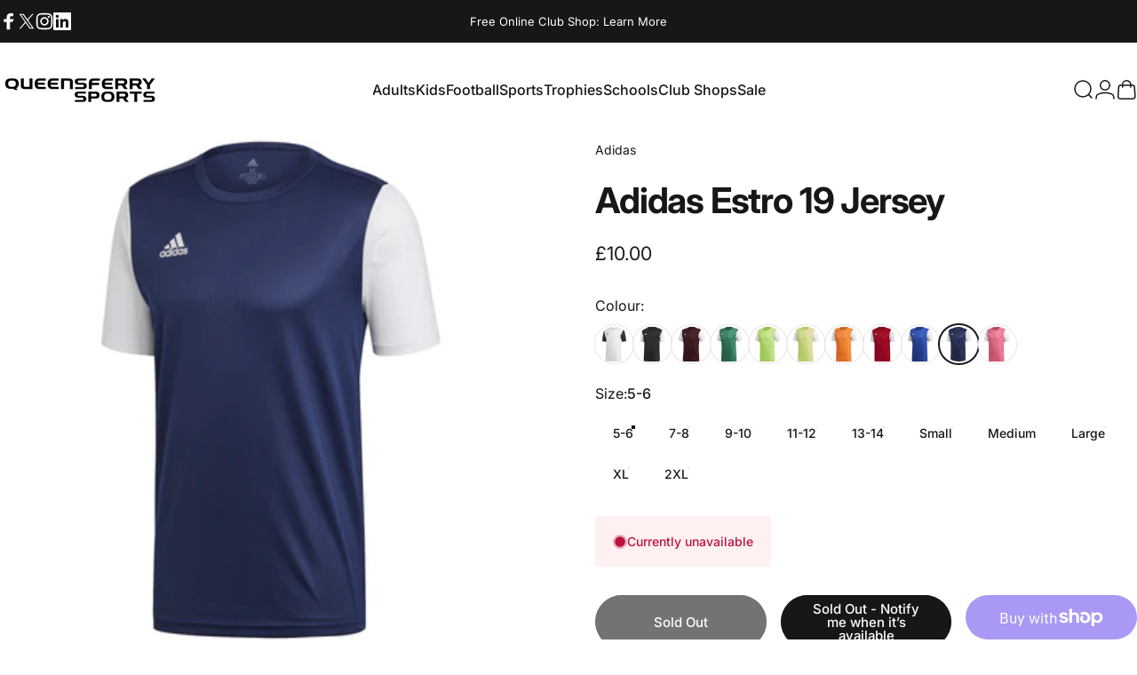

--- FILE ---
content_type: text/html; charset=utf-8
request_url: https://queensferrysports.com/products/adidas-estro-19-jersey-dark-blue
body_size: 72585
content:
<!doctype html>
<html class="no-js" lang="en" dir="ltr">
  <head>
    <meta charset="utf-8">
    <meta http-equiv="X-UA-Compatible" content="IE=edge,chrome=1">
    <meta name="viewport" content="width=device-width,initial-scale=1">
    <meta name="theme-color" content="#171717">
    <link rel="canonical" href="https://queensferrysports.com/products/adidas-estro-19-jersey-dark-blue">
    <link rel="preconnect" href="https://cdn.shopify.com" crossorigin>
    <link rel="preconnect" href="https://fonts.shopifycdn.com" crossorigin>
    <link rel="dns-prefetch" href="https://ajax.googleapis.com">
    <link rel="dns-prefetch" href="https://maps.googleapis.com">
    <link rel="dns-prefetch" href="https://maps.gstatic.com">
<link rel="shortcut icon" href="//queensferrysports.com/cdn/shop/files/qs_favicon_336e7aab-ca26-4cac-a0a4-a1f2726156f9.png?crop=center&height=32&v=1738193188&width=32" type="image/png" /><title>Adidas Estro 19 Jersey &ndash; Queensferry Sports</title><meta name="description" content="Stay dry, stay on attack. The lightweight build of this football jersey moves sweat away from the body for quick drying. It&#39;s cut for a full range of motion as you control and move with the ball.">
<meta property="og:site_name" content="Queensferry Sports">
<meta property="og:url" content="https://queensferrysports.com/products/adidas-estro-19-jersey-dark-blue">
<meta property="og:title" content="Adidas Estro 19 Jersey">
<meta property="og:type" content="product">
<meta property="og:description" content="Stay dry, stay on attack. The lightweight build of this football jersey moves sweat away from the body for quick drying. It&#39;s cut for a full range of motion as you control and move with the ball."><meta property="og:price:amount" content="10.00">
  <meta property="og:price:currency" content="GBP"><meta property="og:image" content="http://queensferrysports.com/cdn/shop/files/DP3232_SF_MAIN_195033.jpg?v=1710240668">
  <meta property="og:image:secure_url" content="https://queensferrysports.com/cdn/shop/files/DP3232_SF_MAIN_195033.jpg?v=1710240668">
  <meta property="og:image:width" content="2400">
  <meta property="og:image:height" content="2400"><meta name="twitter:site" content="@https://x.com/qferrysports">
<meta name="twitter:card" content="summary_large_image">
<meta name="twitter:title" content="Adidas Estro 19 Jersey">
<meta name="twitter:description" content="Stay dry, stay on attack. The lightweight build of this football jersey moves sweat away from the body for quick drying. It&#39;s cut for a full range of motion as you control and move with the ball.">
<style>@font-face {
  font-family: Inter;
  font-weight: 400;
  font-style: normal;
  font-display: swap;
  src: url("//queensferrysports.com/cdn/fonts/inter/inter_n4.b2a3f24c19b4de56e8871f609e73ca7f6d2e2bb9.woff2") format("woff2"),
       url("//queensferrysports.com/cdn/fonts/inter/inter_n4.af8052d517e0c9ffac7b814872cecc27ae1fa132.woff") format("woff");
}
@font-face {
  font-family: Inter;
  font-weight: 500;
  font-style: normal;
  font-display: swap;
  src: url("//queensferrysports.com/cdn/fonts/inter/inter_n5.d7101d5e168594dd06f56f290dd759fba5431d97.woff2") format("woff2"),
       url("//queensferrysports.com/cdn/fonts/inter/inter_n5.5332a76bbd27da00474c136abb1ca3cbbf259068.woff") format("woff");
}
@font-face {
  font-family: Inter;
  font-weight: 700;
  font-style: normal;
  font-display: swap;
  src: url("//queensferrysports.com/cdn/fonts/inter/inter_n7.02711e6b374660cfc7915d1afc1c204e633421e4.woff2") format("woff2"),
       url("//queensferrysports.com/cdn/fonts/inter/inter_n7.6dab87426f6b8813070abd79972ceaf2f8d3b012.woff") format("woff");
}
@font-face {
  font-family: Inter;
  font-weight: 400;
  font-style: italic;
  font-display: swap;
  src: url("//queensferrysports.com/cdn/fonts/inter/inter_i4.feae1981dda792ab80d117249d9c7e0f1017e5b3.woff2") format("woff2"),
       url("//queensferrysports.com/cdn/fonts/inter/inter_i4.62773b7113d5e5f02c71486623cf828884c85c6e.woff") format("woff");
}
@font-face {
  font-family: Inter;
  font-weight: 700;
  font-style: italic;
  font-display: swap;
  src: url("//queensferrysports.com/cdn/fonts/inter/inter_i7.b377bcd4cc0f160622a22d638ae7e2cd9b86ea4c.woff2") format("woff2"),
       url("//queensferrysports.com/cdn/fonts/inter/inter_i7.7c69a6a34e3bb44fcf6f975857e13b9a9b25beb4.woff") format("woff");
}
:root {
    /*! General */
    --color-base-text: 23 23 23;
    --color-base-highlight: 240 255 46;
    --color-base-background: 255 255 255;
    --color-base-button: 23 23 23;
    --color-base-button-gradient: #171717;
    --color-base-button-text: 255 255 255;
    --color-keyboard-focus: 11 97 205;
    --color-shadow: 168 232 226;
    --color-price: 23 23 23;
    --color-sale-price: 225 29 72;
    --color-sale-tag: 225 29 72;
    --color-sale-tag-text: 255 255 255;
    --color-rating: 245 158 11;
    --color-placeholder: 255 255 255;
    --color-success-text: 77 124 15;
    --color-success-background: 247 254 231;
    --color-error-text: 190 18 60;
    --color-error-background: 255 241 242;
    --color-info-text: 180 83 9;
    --color-info-background: 255 251 235;
    
    /*! Menu and drawers */
    --color-drawer-text: 23 23 23;
    --color-drawer-background: 255 255 255;
    --color-drawer-button-background: 23 23 23;
    --color-drawer-button-gradient: #171717;
    --color-drawer-button-text: 255 255 255;
    --color-drawer-overlay: 23 23 23;

    /*! Product card */
    --card-radius: var(--rounded-card);
    --card-border-width: 0.0rem;
    --card-border-opacity: 0.0;
    --card-shadow-opacity: 0.0;
    --card-shadow-horizontal-offset: 0.0rem;
    --card-shadow-vertical-offset: 0.0rem;

    /*! Buttons */
    --buttons-radius: var(--rounded-button);
    --buttons-border-width: 2px;
    --buttons-border-opacity: 1.0;
    --buttons-shadow-opacity: 0.0;
    --buttons-shadow-horizontal-offset: 0px;
    --buttons-shadow-vertical-offset: 0px;

    /*! Inputs */
    --inputs-radius: var(--rounded-input);
    --inputs-border-width: 0px;
    --inputs-border-opacity: 0.65;

    /*! Spacing */
    --sp-0d5: 0.125rem;
    --sp-1: 0.25rem;
    --sp-1d5: 0.375rem;
    --sp-2: 0.5rem;
    --sp-2d5: 0.625rem;
    --sp-3: 0.75rem;
    --sp-3d5: 0.875rem;
    --sp-4: 1rem;
    --sp-4d5: 1.125rem;
    --sp-5: 1.25rem;
    --sp-5d5: 1.375rem;
    --sp-6: 1.5rem;
    --sp-6d5: 1.625rem;
    --sp-7: 1.75rem;
    --sp-7d5: 1.875rem;
    --sp-8: 2rem;
    --sp-8d5: 2.125rem;
    --sp-9: 2.25rem;
    --sp-9d5: 2.375rem;
    --sp-10: 2.5rem;
    --sp-10d5: 2.625rem;
    --sp-11: 2.75rem;
    --sp-12: 3rem;
    --sp-13: 3.25rem;
    --sp-14: 3.5rem;
    --sp-15: 3.875rem;
    --sp-16: 4rem;
    --sp-18: 4.5rem;
    --sp-20: 5rem;
    --sp-23: 5.625rem;
    --sp-24: 6rem;
    --sp-28: 7rem;
    --sp-32: 8rem;
    --sp-36: 9rem;
    --sp-40: 10rem;
    --sp-44: 11rem;
    --sp-48: 12rem;
    --sp-52: 13rem;
    --sp-56: 14rem;
    --sp-60: 15rem;
    --sp-64: 16rem;
    --sp-68: 17rem;
    --sp-72: 18rem;
    --sp-80: 20rem;
    --sp-96: 24rem;
    --sp-100: 32rem;

    /*! Font family */
    --font-heading-family: Inter, sans-serif;
    --font-heading-style: normal;
    --font-heading-weight: 700;
    --font-heading-line-height: 1;
    --font-heading-letter-spacing: -0.03em;
    

    --font-body-family: Inter, sans-serif;
    --font-body-style: normal;
    --font-body-weight: 400;
    --font-body-line-height: 1.2;
    --font-body-letter-spacing: 0.0em;

    --font-navigation-family: var(--font-body-family);
    --font-navigation-size: clamp(0.875rem, 0.748rem + 0.3174vw, 1.125rem);
    --font-navigation-weight: 500;
    

    --font-button-family: var(--font-body-family);
    --font-button-size: clamp(0.875rem, 0.8115rem + 0.1587vw, 1.0rem);
    --font-button-weight: 500;
    

    --font-product-family: var(--font-body-family);
    --font-product-size: clamp(1.0rem, 0.873rem + 0.3175vw, 1.25rem);
    --font-product-weight: 500;
    

    /*! Font size */
    --text-3xs: 0.625rem;
    --text-2xs: 0.6875rem;
    --text-xs: 0.75rem;
    --text-2sm: 0.8125rem;
    --text-sm: 0.875rem;
    --text-base: 1.0rem;
    --text-lg: 1.125rem;
    --text-xl: 1.25rem;
    --text-2xl: 1.5rem;
    --text-3xl: 1.875rem;
    --text-4xl: 2.25rem;
    --text-5xl: 3.0rem;
    --text-6xl: 3.75rem;
    --text-7xl: 4.5rem;
    --text-8xl: 6.0rem;

    /*! Layout */
    --page-width: 1800px;
    --gap-padding: clamp(var(--sp-5), 2.526vw, var(--sp-12));
    --grid-gap: clamp(40px, 20vw, 60px);
    --page-padding: var(--sp-5);
    --page-container: min(calc(100vw - var(--scrollbar-width, 0px) - var(--page-padding) * 2), var(--page-width));
    --rounded-button: 3.75rem;
    --rounded-input: 0.375rem;
    --rounded-card: clamp(var(--sp-2d5), 1.053vw, var(--sp-5));
    --rounded-block: clamp(var(--sp-2d5), 1.053vw, var(--sp-5));

    /*! Other */
    --icon-weight: 1.5px;
  }

  @media screen and (min-width: 1024px) {
    :root {
      --page-padding: var(--sp-9);
    }
  }

  @media screen and (min-width: 1280px) {
    :root {
      --gap-padding: var(--sp-12);
      --page-padding: var(--sp-12);
      --page-container: min(calc(100vw - var(--scrollbar-width, 0px) - var(--page-padding) * 2), max(var(--page-width), 1280px));
    }
  }

  @media screen and (min-width: 1536px) {
    :root {
      --page-padding: max(var(--sp-12), 50vw - var(--scrollbar-width, 0px)/2 - var(--page-width)/2);
    }
  }
</style>
  <link rel="preload" as="font" href="//queensferrysports.com/cdn/fonts/inter/inter_n4.b2a3f24c19b4de56e8871f609e73ca7f6d2e2bb9.woff2" type="font/woff2" crossorigin>

  <link rel="preload" as="font" href="//queensferrysports.com/cdn/fonts/inter/inter_n7.02711e6b374660cfc7915d1afc1c204e633421e4.woff2" type="font/woff2" crossorigin>
<link href="//queensferrysports.com/cdn/shop/t/50/assets/theme.css?v=54130150842442101401767707493" rel="stylesheet" type="text/css" media="all" /><link rel="stylesheet" href="//queensferrysports.com/cdn/shop/t/50/assets/apps.css?v=162097722211979372921767707499" media="print" fetchpriority="low" onload="this.media='all'">

    <script>window.performance && window.performance.mark && window.performance.mark('shopify.content_for_header.start');</script><meta name="google-site-verification" content="hnQZR2RcegeJ9CZ6pwX9H-NQaYR3k6d3UdRsVXzpxVI">
<meta name="facebook-domain-verification" content="yjcgqqhazibmr4czbt9f818x2xsfnw">
<meta id="shopify-digital-wallet" name="shopify-digital-wallet" content="/72489238825/digital_wallets/dialog">
<meta name="shopify-checkout-api-token" content="9511c31ad9de63f81d9a9fad28aa143a">
<meta id="in-context-paypal-metadata" data-shop-id="72489238825" data-venmo-supported="false" data-environment="production" data-locale="en_US" data-paypal-v4="true" data-currency="GBP">
<link rel="alternate" type="application/json+oembed" href="https://queensferrysports.com/products/adidas-estro-19-jersey-dark-blue.oembed">
<script async="async" src="/checkouts/internal/preloads.js?locale=en-GB"></script>
<link rel="preconnect" href="https://shop.app" crossorigin="anonymous">
<script async="async" src="https://shop.app/checkouts/internal/preloads.js?locale=en-GB&shop_id=72489238825" crossorigin="anonymous"></script>
<script id="apple-pay-shop-capabilities" type="application/json">{"shopId":72489238825,"countryCode":"GB","currencyCode":"GBP","merchantCapabilities":["supports3DS"],"merchantId":"gid:\/\/shopify\/Shop\/72489238825","merchantName":"Queensferry Sports","requiredBillingContactFields":["postalAddress","email","phone"],"requiredShippingContactFields":["postalAddress","email","phone"],"shippingType":"shipping","supportedNetworks":["visa","maestro","masterCard"],"total":{"type":"pending","label":"Queensferry Sports","amount":"1.00"},"shopifyPaymentsEnabled":true,"supportsSubscriptions":true}</script>
<script id="shopify-features" type="application/json">{"accessToken":"9511c31ad9de63f81d9a9fad28aa143a","betas":["rich-media-storefront-analytics"],"domain":"queensferrysports.com","predictiveSearch":true,"shopId":72489238825,"locale":"en"}</script>
<script>var Shopify = Shopify || {};
Shopify.shop = "queensferry-sports-2118.myshopify.com";
Shopify.locale = "en";
Shopify.currency = {"active":"GBP","rate":"1.0"};
Shopify.country = "GB";
Shopify.theme = {"name":"QFS - v5.2","id":189222486399,"schema_name":"Concept","schema_version":"5.2.0","theme_store_id":2412,"role":"main"};
Shopify.theme.handle = "null";
Shopify.theme.style = {"id":null,"handle":null};
Shopify.cdnHost = "queensferrysports.com/cdn";
Shopify.routes = Shopify.routes || {};
Shopify.routes.root = "/";</script>
<script type="module">!function(o){(o.Shopify=o.Shopify||{}).modules=!0}(window);</script>
<script>!function(o){function n(){var o=[];function n(){o.push(Array.prototype.slice.apply(arguments))}return n.q=o,n}var t=o.Shopify=o.Shopify||{};t.loadFeatures=n(),t.autoloadFeatures=n()}(window);</script>
<script>
  window.ShopifyPay = window.ShopifyPay || {};
  window.ShopifyPay.apiHost = "shop.app\/pay";
  window.ShopifyPay.redirectState = null;
</script>
<script id="shop-js-analytics" type="application/json">{"pageType":"product"}</script>
<script defer="defer" async type="module" src="//queensferrysports.com/cdn/shopifycloud/shop-js/modules/v2/client.init-shop-cart-sync_BT-GjEfc.en.esm.js"></script>
<script defer="defer" async type="module" src="//queensferrysports.com/cdn/shopifycloud/shop-js/modules/v2/chunk.common_D58fp_Oc.esm.js"></script>
<script defer="defer" async type="module" src="//queensferrysports.com/cdn/shopifycloud/shop-js/modules/v2/chunk.modal_xMitdFEc.esm.js"></script>
<script type="module">
  await import("//queensferrysports.com/cdn/shopifycloud/shop-js/modules/v2/client.init-shop-cart-sync_BT-GjEfc.en.esm.js");
await import("//queensferrysports.com/cdn/shopifycloud/shop-js/modules/v2/chunk.common_D58fp_Oc.esm.js");
await import("//queensferrysports.com/cdn/shopifycloud/shop-js/modules/v2/chunk.modal_xMitdFEc.esm.js");

  window.Shopify.SignInWithShop?.initShopCartSync?.({"fedCMEnabled":true,"windoidEnabled":true});

</script>
<script>
  window.Shopify = window.Shopify || {};
  if (!window.Shopify.featureAssets) window.Shopify.featureAssets = {};
  window.Shopify.featureAssets['shop-js'] = {"shop-cart-sync":["modules/v2/client.shop-cart-sync_DZOKe7Ll.en.esm.js","modules/v2/chunk.common_D58fp_Oc.esm.js","modules/v2/chunk.modal_xMitdFEc.esm.js"],"init-fed-cm":["modules/v2/client.init-fed-cm_B6oLuCjv.en.esm.js","modules/v2/chunk.common_D58fp_Oc.esm.js","modules/v2/chunk.modal_xMitdFEc.esm.js"],"shop-cash-offers":["modules/v2/client.shop-cash-offers_D2sdYoxE.en.esm.js","modules/v2/chunk.common_D58fp_Oc.esm.js","modules/v2/chunk.modal_xMitdFEc.esm.js"],"shop-login-button":["modules/v2/client.shop-login-button_QeVjl5Y3.en.esm.js","modules/v2/chunk.common_D58fp_Oc.esm.js","modules/v2/chunk.modal_xMitdFEc.esm.js"],"pay-button":["modules/v2/client.pay-button_DXTOsIq6.en.esm.js","modules/v2/chunk.common_D58fp_Oc.esm.js","modules/v2/chunk.modal_xMitdFEc.esm.js"],"shop-button":["modules/v2/client.shop-button_DQZHx9pm.en.esm.js","modules/v2/chunk.common_D58fp_Oc.esm.js","modules/v2/chunk.modal_xMitdFEc.esm.js"],"avatar":["modules/v2/client.avatar_BTnouDA3.en.esm.js"],"init-windoid":["modules/v2/client.init-windoid_CR1B-cfM.en.esm.js","modules/v2/chunk.common_D58fp_Oc.esm.js","modules/v2/chunk.modal_xMitdFEc.esm.js"],"init-shop-for-new-customer-accounts":["modules/v2/client.init-shop-for-new-customer-accounts_C_vY_xzh.en.esm.js","modules/v2/client.shop-login-button_QeVjl5Y3.en.esm.js","modules/v2/chunk.common_D58fp_Oc.esm.js","modules/v2/chunk.modal_xMitdFEc.esm.js"],"init-shop-email-lookup-coordinator":["modules/v2/client.init-shop-email-lookup-coordinator_BI7n9ZSv.en.esm.js","modules/v2/chunk.common_D58fp_Oc.esm.js","modules/v2/chunk.modal_xMitdFEc.esm.js"],"init-shop-cart-sync":["modules/v2/client.init-shop-cart-sync_BT-GjEfc.en.esm.js","modules/v2/chunk.common_D58fp_Oc.esm.js","modules/v2/chunk.modal_xMitdFEc.esm.js"],"shop-toast-manager":["modules/v2/client.shop-toast-manager_DiYdP3xc.en.esm.js","modules/v2/chunk.common_D58fp_Oc.esm.js","modules/v2/chunk.modal_xMitdFEc.esm.js"],"init-customer-accounts":["modules/v2/client.init-customer-accounts_D9ZNqS-Q.en.esm.js","modules/v2/client.shop-login-button_QeVjl5Y3.en.esm.js","modules/v2/chunk.common_D58fp_Oc.esm.js","modules/v2/chunk.modal_xMitdFEc.esm.js"],"init-customer-accounts-sign-up":["modules/v2/client.init-customer-accounts-sign-up_iGw4briv.en.esm.js","modules/v2/client.shop-login-button_QeVjl5Y3.en.esm.js","modules/v2/chunk.common_D58fp_Oc.esm.js","modules/v2/chunk.modal_xMitdFEc.esm.js"],"shop-follow-button":["modules/v2/client.shop-follow-button_CqMgW2wH.en.esm.js","modules/v2/chunk.common_D58fp_Oc.esm.js","modules/v2/chunk.modal_xMitdFEc.esm.js"],"checkout-modal":["modules/v2/client.checkout-modal_xHeaAweL.en.esm.js","modules/v2/chunk.common_D58fp_Oc.esm.js","modules/v2/chunk.modal_xMitdFEc.esm.js"],"shop-login":["modules/v2/client.shop-login_D91U-Q7h.en.esm.js","modules/v2/chunk.common_D58fp_Oc.esm.js","modules/v2/chunk.modal_xMitdFEc.esm.js"],"lead-capture":["modules/v2/client.lead-capture_BJmE1dJe.en.esm.js","modules/v2/chunk.common_D58fp_Oc.esm.js","modules/v2/chunk.modal_xMitdFEc.esm.js"],"payment-terms":["modules/v2/client.payment-terms_Ci9AEqFq.en.esm.js","modules/v2/chunk.common_D58fp_Oc.esm.js","modules/v2/chunk.modal_xMitdFEc.esm.js"]};
</script>
<script>(function() {
  var isLoaded = false;
  function asyncLoad() {
    if (isLoaded) return;
    isLoaded = true;
    var urls = ["https:\/\/seo.apps.avada.io\/scripttag\/avada-seo-installed.js?shop=queensferry-sports-2118.myshopify.com","https:\/\/d18eg7dreypte5.cloudfront.net\/browse-abandonment\/smsbump_timer.js?shop=queensferry-sports-2118.myshopify.com"];
    for (var i = 0; i < urls.length; i++) {
      var s = document.createElement('script');
      s.type = 'text/javascript';
      s.async = true;
      s.src = urls[i];
      var x = document.getElementsByTagName('script')[0];
      x.parentNode.insertBefore(s, x);
    }
  };
  if(window.attachEvent) {
    window.attachEvent('onload', asyncLoad);
  } else {
    window.addEventListener('load', asyncLoad, false);
  }
})();</script>
<script id="__st">var __st={"a":72489238825,"offset":0,"reqid":"8caa2ae2-c52a-4ce5-ad7c-b19c99dedcd7-1769112177","pageurl":"queensferrysports.com\/products\/adidas-estro-19-jersey-dark-blue","u":"ba3c909ed04e","p":"product","rtyp":"product","rid":9014187360553};</script>
<script>window.ShopifyPaypalV4VisibilityTracking = true;</script>
<script id="captcha-bootstrap">!function(){'use strict';const t='contact',e='account',n='new_comment',o=[[t,t],['blogs',n],['comments',n],[t,'customer']],c=[[e,'customer_login'],[e,'guest_login'],[e,'recover_customer_password'],[e,'create_customer']],r=t=>t.map((([t,e])=>`form[action*='/${t}']:not([data-nocaptcha='true']) input[name='form_type'][value='${e}']`)).join(','),a=t=>()=>t?[...document.querySelectorAll(t)].map((t=>t.form)):[];function s(){const t=[...o],e=r(t);return a(e)}const i='password',u='form_key',d=['recaptcha-v3-token','g-recaptcha-response','h-captcha-response',i],f=()=>{try{return window.sessionStorage}catch{return}},m='__shopify_v',_=t=>t.elements[u];function p(t,e,n=!1){try{const o=window.sessionStorage,c=JSON.parse(o.getItem(e)),{data:r}=function(t){const{data:e,action:n}=t;return t[m]||n?{data:e,action:n}:{data:t,action:n}}(c);for(const[e,n]of Object.entries(r))t.elements[e]&&(t.elements[e].value=n);n&&o.removeItem(e)}catch(o){console.error('form repopulation failed',{error:o})}}const l='form_type',E='cptcha';function T(t){t.dataset[E]=!0}const w=window,h=w.document,L='Shopify',v='ce_forms',y='captcha';let A=!1;((t,e)=>{const n=(g='f06e6c50-85a8-45c8-87d0-21a2b65856fe',I='https://cdn.shopify.com/shopifycloud/storefront-forms-hcaptcha/ce_storefront_forms_captcha_hcaptcha.v1.5.2.iife.js',D={infoText:'Protected by hCaptcha',privacyText:'Privacy',termsText:'Terms'},(t,e,n)=>{const o=w[L][v],c=o.bindForm;if(c)return c(t,g,e,D).then(n);var r;o.q.push([[t,g,e,D],n]),r=I,A||(h.body.append(Object.assign(h.createElement('script'),{id:'captcha-provider',async:!0,src:r})),A=!0)});var g,I,D;w[L]=w[L]||{},w[L][v]=w[L][v]||{},w[L][v].q=[],w[L][y]=w[L][y]||{},w[L][y].protect=function(t,e){n(t,void 0,e),T(t)},Object.freeze(w[L][y]),function(t,e,n,w,h,L){const[v,y,A,g]=function(t,e,n){const i=e?o:[],u=t?c:[],d=[...i,...u],f=r(d),m=r(i),_=r(d.filter((([t,e])=>n.includes(e))));return[a(f),a(m),a(_),s()]}(w,h,L),I=t=>{const e=t.target;return e instanceof HTMLFormElement?e:e&&e.form},D=t=>v().includes(t);t.addEventListener('submit',(t=>{const e=I(t);if(!e)return;const n=D(e)&&!e.dataset.hcaptchaBound&&!e.dataset.recaptchaBound,o=_(e),c=g().includes(e)&&(!o||!o.value);(n||c)&&t.preventDefault(),c&&!n&&(function(t){try{if(!f())return;!function(t){const e=f();if(!e)return;const n=_(t);if(!n)return;const o=n.value;o&&e.removeItem(o)}(t);const e=Array.from(Array(32),(()=>Math.random().toString(36)[2])).join('');!function(t,e){_(t)||t.append(Object.assign(document.createElement('input'),{type:'hidden',name:u})),t.elements[u].value=e}(t,e),function(t,e){const n=f();if(!n)return;const o=[...t.querySelectorAll(`input[type='${i}']`)].map((({name:t})=>t)),c=[...d,...o],r={};for(const[a,s]of new FormData(t).entries())c.includes(a)||(r[a]=s);n.setItem(e,JSON.stringify({[m]:1,action:t.action,data:r}))}(t,e)}catch(e){console.error('failed to persist form',e)}}(e),e.submit())}));const S=(t,e)=>{t&&!t.dataset[E]&&(n(t,e.some((e=>e===t))),T(t))};for(const o of['focusin','change'])t.addEventListener(o,(t=>{const e=I(t);D(e)&&S(e,y())}));const B=e.get('form_key'),M=e.get(l),P=B&&M;t.addEventListener('DOMContentLoaded',(()=>{const t=y();if(P)for(const e of t)e.elements[l].value===M&&p(e,B);[...new Set([...A(),...v().filter((t=>'true'===t.dataset.shopifyCaptcha))])].forEach((e=>S(e,t)))}))}(h,new URLSearchParams(w.location.search),n,t,e,['guest_login'])})(!0,!0)}();</script>
<script integrity="sha256-4kQ18oKyAcykRKYeNunJcIwy7WH5gtpwJnB7kiuLZ1E=" data-source-attribution="shopify.loadfeatures" defer="defer" src="//queensferrysports.com/cdn/shopifycloud/storefront/assets/storefront/load_feature-a0a9edcb.js" crossorigin="anonymous"></script>
<script crossorigin="anonymous" defer="defer" src="//queensferrysports.com/cdn/shopifycloud/storefront/assets/shopify_pay/storefront-65b4c6d7.js?v=20250812"></script>
<script data-source-attribution="shopify.dynamic_checkout.dynamic.init">var Shopify=Shopify||{};Shopify.PaymentButton=Shopify.PaymentButton||{isStorefrontPortableWallets:!0,init:function(){window.Shopify.PaymentButton.init=function(){};var t=document.createElement("script");t.src="https://queensferrysports.com/cdn/shopifycloud/portable-wallets/latest/portable-wallets.en.js",t.type="module",document.head.appendChild(t)}};
</script>
<script data-source-attribution="shopify.dynamic_checkout.buyer_consent">
  function portableWalletsHideBuyerConsent(e){var t=document.getElementById("shopify-buyer-consent"),n=document.getElementById("shopify-subscription-policy-button");t&&n&&(t.classList.add("hidden"),t.setAttribute("aria-hidden","true"),n.removeEventListener("click",e))}function portableWalletsShowBuyerConsent(e){var t=document.getElementById("shopify-buyer-consent"),n=document.getElementById("shopify-subscription-policy-button");t&&n&&(t.classList.remove("hidden"),t.removeAttribute("aria-hidden"),n.addEventListener("click",e))}window.Shopify?.PaymentButton&&(window.Shopify.PaymentButton.hideBuyerConsent=portableWalletsHideBuyerConsent,window.Shopify.PaymentButton.showBuyerConsent=portableWalletsShowBuyerConsent);
</script>
<script>
  function portableWalletsCleanup(e){e&&e.src&&console.error("Failed to load portable wallets script "+e.src);var t=document.querySelectorAll("shopify-accelerated-checkout .shopify-payment-button__skeleton, shopify-accelerated-checkout-cart .wallet-cart-button__skeleton"),e=document.getElementById("shopify-buyer-consent");for(let e=0;e<t.length;e++)t[e].remove();e&&e.remove()}function portableWalletsNotLoadedAsModule(e){e instanceof ErrorEvent&&"string"==typeof e.message&&e.message.includes("import.meta")&&"string"==typeof e.filename&&e.filename.includes("portable-wallets")&&(window.removeEventListener("error",portableWalletsNotLoadedAsModule),window.Shopify.PaymentButton.failedToLoad=e,"loading"===document.readyState?document.addEventListener("DOMContentLoaded",window.Shopify.PaymentButton.init):window.Shopify.PaymentButton.init())}window.addEventListener("error",portableWalletsNotLoadedAsModule);
</script>

<script type="module" src="https://queensferrysports.com/cdn/shopifycloud/portable-wallets/latest/portable-wallets.en.js" onError="portableWalletsCleanup(this)" crossorigin="anonymous"></script>
<script nomodule>
  document.addEventListener("DOMContentLoaded", portableWalletsCleanup);
</script>

<link id="shopify-accelerated-checkout-styles" rel="stylesheet" media="screen" href="https://queensferrysports.com/cdn/shopifycloud/portable-wallets/latest/accelerated-checkout-backwards-compat.css" crossorigin="anonymous">
<style id="shopify-accelerated-checkout-cart">
        #shopify-buyer-consent {
  margin-top: 1em;
  display: inline-block;
  width: 100%;
}

#shopify-buyer-consent.hidden {
  display: none;
}

#shopify-subscription-policy-button {
  background: none;
  border: none;
  padding: 0;
  text-decoration: underline;
  font-size: inherit;
  cursor: pointer;
}

#shopify-subscription-policy-button::before {
  box-shadow: none;
}

      </style>

<script>window.performance && window.performance.mark && window.performance.mark('shopify.content_for_header.end');</script>

    <script src="//queensferrysports.com/cdn/shop/t/50/assets/vendor.js?v=83836565987576270061767707504" defer="defer"></script>
    <script src="//queensferrysports.com/cdn/shop/t/50/assets/theme.js?v=66574789208036865481767707501" defer="defer"></script><script>
  document.documentElement.classList.replace('no-js', 'js');

  window.theme = window.theme || {};
  theme.routes = {
    shop_url: 'https://queensferrysports.com',
    root_url: '/',
    cart_url: '/cart',
    cart_add_url: '/cart/add',
    cart_change_url: '/cart/change',
    cart_update_url: '/cart/update',
    search_url: '/search',
    predictive_search_url: '/search/suggest'
  };

  theme.variantStrings = {
    preOrder: "Pre-order",
    addToCart: "Add to cart",
    soldOut: "Sold Out",
    unavailable: "Unavailable",
    addToBundle: "Add to bundle",
    backInStock: "Notify me when it’s available"
  };

  theme.shippingCalculatorStrings = {
    error: "One or more errors occurred while retrieving the shipping rates:",
    notFound: "Sorry, we do not ship to your address.",
    oneResult: "There is one shipping rate for your address:",
    multipleResults: "There are multiple shipping rates for your address:"
  };

  theme.discountStrings = {
    error: "Discount code cannot be applied to your cart",
    shippingError: "Shipping discounts are shown at checkout after adding an address"
  };

  theme.recipientFormStrings = {
    expanded: "Gift card recipient form expanded",
    collapsed: "Gift card recipient form collapsed"
  };

  theme.quickOrderListStrings = {
    itemsAdded: "[quantity] items added",
    itemAdded: "[quantity] item added",
    itemsRemoved: "[quantity] items removed",
    itemRemoved: "[quantity] item removed",
    viewCart: "View cart",
    each: "[money]\/ea",
    minError: "This item has a minimum of [min]",
    maxError: "This item has a maximum of [max]",
    stepError: "You can only add this item in increments of [step]"
  };

  theme.cartStrings = {
    error: "There was an error while updating your cart. Please try again.",
    quantityError: "You can only add [quantity] of this item to your cart.",
    giftNoteAttribute: "Gift note",
    giftWrapAttribute: "Gift wrapping",
    giftWrapBooleanTrue: "Yes",
    targetProductAttribute: "For"
  };

  theme.dateStrings = {
    d: "d",
    day: "Day",
    days: "Days",
    h: "h",
    hour: "Hour",
    hours: "Hours",
    m: "m",
    minute: "Min",
    minutes: "Mins",
    s: "s",
    second: "Sec",
    seconds: "Secs"
  };theme.strings = {
    recentlyViewedEmpty: "Your recently viewed is empty.",
    close: "Close",
    next: "Next",
    previous: "Previous",
    qrImageAlt: "QR code — scan to redeem gift card"
  };

  theme.settings = {
    moneyFormat: "£{{amount}}",
    moneyWithCurrencyFormat: "£{{amount}} GBP",
    currencyCodeEnabled: false,
    externalLinksNewTab: false,
    cartType: "drawer",
    isCartTemplate: false,
    pswpModule: "\/\/queensferrysports.com\/cdn\/shop\/t\/50\/assets\/photoswipe.min.js?v=41760041872977459911767707497",
    themeName: 'Concept',
    themeVersion: '5.2.0',
    agencyId: ''
  };// We save the product ID in local storage to be eventually used for recently viewed section
    try {
      const recentlyViewedProducts = new Set(JSON.parse(window.localStorage.getItem(`${theme.settings.themeName}:recently-viewed`) || '[]'));

      recentlyViewedProducts.delete(9014187360553); // Delete first to re-move the product
      recentlyViewedProducts.add(9014187360553);

      window.localStorage.setItem(`${theme.settings.themeName}:recently-viewed`, JSON.stringify(Array.from(recentlyViewedProducts.values()).reverse()));
    } catch (e) {
      // Safari in private mode does not allow setting item, we silently fail
    }</script>
<!-- BEGIN app block: shopify://apps/judge-me-reviews/blocks/judgeme_core/61ccd3b1-a9f2-4160-9fe9-4fec8413e5d8 --><!-- Start of Judge.me Core -->






<link rel="dns-prefetch" href="https://cdnwidget.judge.me">
<link rel="dns-prefetch" href="https://cdn.judge.me">
<link rel="dns-prefetch" href="https://cdn1.judge.me">
<link rel="dns-prefetch" href="https://api.judge.me">

<script data-cfasync='false' class='jdgm-settings-script'>window.jdgmSettings={"pagination":5,"disable_web_reviews":false,"badge_no_review_text":"No reviews","badge_n_reviews_text":"{{ n }} review/reviews","badge_star_color":"#171717","hide_badge_preview_if_no_reviews":true,"badge_hide_text":false,"enforce_center_preview_badge":false,"widget_title":"Customer Reviews","widget_open_form_text":"Write a review","widget_close_form_text":"Cancel review","widget_refresh_page_text":"Refresh page","widget_summary_text":"Based on {{ number_of_reviews }} review/reviews","widget_no_review_text":"Be the first to write a review","widget_name_field_text":"Display name","widget_verified_name_field_text":"Verified Name (public)","widget_name_placeholder_text":"Display name","widget_required_field_error_text":"This field is required.","widget_email_field_text":"Email address","widget_verified_email_field_text":"Verified Email (private, can not be edited)","widget_email_placeholder_text":"Your email address","widget_email_field_error_text":"Please enter a valid email address.","widget_rating_field_text":"Rating","widget_review_title_field_text":"Review Title","widget_review_title_placeholder_text":"Give your review a title","widget_review_body_field_text":"Review content","widget_review_body_placeholder_text":"Start writing here...","widget_pictures_field_text":"Picture/Video (optional)","widget_submit_review_text":"Submit Review","widget_submit_verified_review_text":"Submit Verified Review","widget_submit_success_msg_with_auto_publish":"Thank you! Please refresh the page in a few moments to see your review. You can remove or edit your review by logging into \u003ca href='https://judge.me/login' target='_blank' rel='nofollow noopener'\u003eJudge.me\u003c/a\u003e","widget_submit_success_msg_no_auto_publish":"Thank you! Your review will be published as soon as it is approved by the shop admin. You can remove or edit your review by logging into \u003ca href='https://judge.me/login' target='_blank' rel='nofollow noopener'\u003eJudge.me\u003c/a\u003e","widget_show_default_reviews_out_of_total_text":"Showing {{ n_reviews_shown }} out of {{ n_reviews }} reviews.","widget_show_all_link_text":"Show all","widget_show_less_link_text":"Show less","widget_author_said_text":"{{ reviewer_name }} said:","widget_days_text":"{{ n }} days ago","widget_weeks_text":"{{ n }} week/weeks ago","widget_months_text":"{{ n }} month/months ago","widget_years_text":"{{ n }} year/years ago","widget_yesterday_text":"Yesterday","widget_today_text":"Today","widget_replied_text":"\u003e\u003e {{ shop_name }} replied:","widget_read_more_text":"Read more","widget_reviewer_name_as_initial":"","widget_rating_filter_color":"#fbcd0a","widget_rating_filter_see_all_text":"See all reviews","widget_sorting_most_recent_text":"Most Recent","widget_sorting_highest_rating_text":"Highest Rating","widget_sorting_lowest_rating_text":"Lowest Rating","widget_sorting_with_pictures_text":"Only Pictures","widget_sorting_most_helpful_text":"Most Helpful","widget_open_question_form_text":"Ask a question","widget_reviews_subtab_text":"Reviews","widget_questions_subtab_text":"Questions","widget_question_label_text":"Question","widget_answer_label_text":"Answer","widget_question_placeholder_text":"Write your question here","widget_submit_question_text":"Submit Question","widget_question_submit_success_text":"Thank you for your question! We will notify you once it gets answered.","widget_star_color":"#171717","verified_badge_text":"Verified","verified_badge_bg_color":"","verified_badge_text_color":"","verified_badge_placement":"left-of-reviewer-name","widget_review_max_height":"","widget_hide_border":false,"widget_social_share":false,"widget_thumb":false,"widget_review_location_show":false,"widget_location_format":"","all_reviews_include_out_of_store_products":true,"all_reviews_out_of_store_text":"(out of store)","all_reviews_pagination":100,"all_reviews_product_name_prefix_text":"about","enable_review_pictures":true,"enable_question_anwser":false,"widget_theme":"default","review_date_format":"dd/mm/yy","default_sort_method":"most-recent","widget_product_reviews_subtab_text":"Product Reviews","widget_shop_reviews_subtab_text":"Shop Reviews","widget_other_products_reviews_text":"Reviews for other products","widget_store_reviews_subtab_text":"Store reviews","widget_no_store_reviews_text":"This store hasn't received any reviews yet","widget_web_restriction_product_reviews_text":"This product hasn't received any reviews yet","widget_no_items_text":"No items found","widget_show_more_text":"Show more","widget_write_a_store_review_text":"Write a Store Review","widget_other_languages_heading":"Reviews in Other Languages","widget_translate_review_text":"Translate review to {{ language }}","widget_translating_review_text":"Translating...","widget_show_original_translation_text":"Show original ({{ language }})","widget_translate_review_failed_text":"Review couldn't be translated.","widget_translate_review_retry_text":"Retry","widget_translate_review_try_again_later_text":"Try again later","show_product_url_for_grouped_product":false,"widget_sorting_pictures_first_text":"Pictures First","show_pictures_on_all_rev_page_mobile":false,"show_pictures_on_all_rev_page_desktop":false,"floating_tab_hide_mobile_install_preference":false,"floating_tab_button_name":"★ Reviews","floating_tab_title":"Let customers speak for us","floating_tab_button_color":"","floating_tab_button_background_color":"","floating_tab_url":"","floating_tab_url_enabled":false,"floating_tab_tab_style":"text","all_reviews_text_badge_text":"Customers rate us {{ shop.metafields.judgeme.all_reviews_rating | round: 1 }}/5 based on {{ shop.metafields.judgeme.all_reviews_count }} reviews.","all_reviews_text_badge_text_branded_style":"{{ shop.metafields.judgeme.all_reviews_rating | round: 1 }} out of 5 stars based on {{ shop.metafields.judgeme.all_reviews_count }} reviews","is_all_reviews_text_badge_a_link":false,"show_stars_for_all_reviews_text_badge":false,"all_reviews_text_badge_url":"","all_reviews_text_style":"branded","all_reviews_text_color_style":"custom","all_reviews_text_color":"#000000","all_reviews_text_show_jm_brand":false,"featured_carousel_show_header":true,"featured_carousel_title":"Let customers speak for us","testimonials_carousel_title":"Customers are saying","videos_carousel_title":"Real customer stories","cards_carousel_title":"Customers are saying","featured_carousel_count_text":"from {{ n }} reviews","featured_carousel_add_link_to_all_reviews_page":false,"featured_carousel_url":"","featured_carousel_show_images":true,"featured_carousel_autoslide_interval":5,"featured_carousel_arrows_on_the_sides":false,"featured_carousel_height":250,"featured_carousel_width":80,"featured_carousel_image_size":0,"featured_carousel_image_height":250,"featured_carousel_arrow_color":"#eeeeee","verified_count_badge_style":"vintage","verified_count_badge_orientation":"horizontal","verified_count_badge_color_style":"judgeme_brand_color","verified_count_badge_color":"#108474","is_verified_count_badge_a_link":false,"verified_count_badge_url":"","verified_count_badge_show_jm_brand":true,"widget_rating_preset_default":5,"widget_first_sub_tab":"product-reviews","widget_show_histogram":true,"widget_histogram_use_custom_color":false,"widget_pagination_use_custom_color":false,"widget_star_use_custom_color":false,"widget_verified_badge_use_custom_color":false,"widget_write_review_use_custom_color":false,"picture_reminder_submit_button":"Upload Pictures","enable_review_videos":true,"mute_video_by_default":true,"widget_sorting_videos_first_text":"Videos First","widget_review_pending_text":"Pending","featured_carousel_items_for_large_screen":3,"social_share_options_order":"Facebook,Twitter","remove_microdata_snippet":true,"disable_json_ld":false,"enable_json_ld_products":false,"preview_badge_show_question_text":false,"preview_badge_no_question_text":"No questions","preview_badge_n_question_text":"{{ number_of_questions }} question/questions","qa_badge_show_icon":false,"qa_badge_position":"same-row","remove_judgeme_branding":false,"widget_add_search_bar":false,"widget_search_bar_placeholder":"Search","widget_sorting_verified_only_text":"Verified only","featured_carousel_theme":"default","featured_carousel_show_rating":true,"featured_carousel_show_title":true,"featured_carousel_show_body":true,"featured_carousel_show_date":false,"featured_carousel_show_reviewer":true,"featured_carousel_show_product":false,"featured_carousel_header_background_color":"#108474","featured_carousel_header_text_color":"#ffffff","featured_carousel_name_product_separator":"reviewed","featured_carousel_full_star_background":"#108474","featured_carousel_empty_star_background":"#dadada","featured_carousel_vertical_theme_background":"#f9fafb","featured_carousel_verified_badge_enable":true,"featured_carousel_verified_badge_color":"#108474","featured_carousel_border_style":"round","featured_carousel_review_line_length_limit":3,"featured_carousel_more_reviews_button_text":"Read more reviews","featured_carousel_view_product_button_text":"View product","all_reviews_page_load_reviews_on":"scroll","all_reviews_page_load_more_text":"Load More Reviews","disable_fb_tab_reviews":false,"enable_ajax_cdn_cache":false,"widget_advanced_speed_features":5,"widget_public_name_text":"displayed publicly like","default_reviewer_name":"John Smith","default_reviewer_name_has_non_latin":true,"widget_reviewer_anonymous":"Anonymous","medals_widget_title":"Judge.me Review Medals","medals_widget_background_color":"#f9fafb","medals_widget_position":"footer_all_pages","medals_widget_border_color":"#f9fafb","medals_widget_verified_text_position":"left","medals_widget_use_monochromatic_version":false,"medals_widget_elements_color":"#108474","show_reviewer_avatar":true,"widget_invalid_yt_video_url_error_text":"Not a YouTube video URL","widget_max_length_field_error_text":"Please enter no more than {0} characters.","widget_show_country_flag":false,"widget_show_collected_via_shop_app":true,"widget_verified_by_shop_badge_style":"light","widget_verified_by_shop_text":"Verified by Shop","widget_show_photo_gallery":false,"widget_load_with_code_splitting":true,"widget_ugc_install_preference":false,"widget_ugc_title":"Made by us, Shared by you","widget_ugc_subtitle":"Tag us to see your picture featured in our page","widget_ugc_arrows_color":"#ffffff","widget_ugc_primary_button_text":"Buy Now","widget_ugc_primary_button_background_color":"#108474","widget_ugc_primary_button_text_color":"#ffffff","widget_ugc_primary_button_border_width":"0","widget_ugc_primary_button_border_style":"none","widget_ugc_primary_button_border_color":"#108474","widget_ugc_primary_button_border_radius":"25","widget_ugc_secondary_button_text":"Load More","widget_ugc_secondary_button_background_color":"#ffffff","widget_ugc_secondary_button_text_color":"#108474","widget_ugc_secondary_button_border_width":"2","widget_ugc_secondary_button_border_style":"solid","widget_ugc_secondary_button_border_color":"#108474","widget_ugc_secondary_button_border_radius":"25","widget_ugc_reviews_button_text":"View Reviews","widget_ugc_reviews_button_background_color":"#ffffff","widget_ugc_reviews_button_text_color":"#108474","widget_ugc_reviews_button_border_width":"2","widget_ugc_reviews_button_border_style":"solid","widget_ugc_reviews_button_border_color":"#108474","widget_ugc_reviews_button_border_radius":"25","widget_ugc_reviews_button_link_to":"judgeme-reviews-page","widget_ugc_show_post_date":true,"widget_ugc_max_width":"800","widget_rating_metafield_value_type":true,"widget_primary_color":"#171717","widget_enable_secondary_color":true,"widget_secondary_color":"#F0F0EF","widget_summary_average_rating_text":"{{ average_rating }} out of 5","widget_media_grid_title":"Customer photos \u0026 videos","widget_media_grid_see_more_text":"See more","widget_round_style":false,"widget_show_product_medals":true,"widget_verified_by_judgeme_text":"Verified by QFS","widget_show_store_medals":true,"widget_verified_by_judgeme_text_in_store_medals":"Verified by Judge.me","widget_media_field_exceed_quantity_message":"Sorry, we can only accept {{ max_media }} for one review.","widget_media_field_exceed_limit_message":"{{ file_name }} is too large, please select a {{ media_type }} less than {{ size_limit }}MB.","widget_review_submitted_text":"Review Submitted!","widget_question_submitted_text":"Question Submitted!","widget_close_form_text_question":"Cancel","widget_write_your_answer_here_text":"Write your answer here","widget_enabled_branded_link":true,"widget_show_collected_by_judgeme":false,"widget_reviewer_name_color":"","widget_write_review_text_color":"","widget_write_review_bg_color":"","widget_collected_by_judgeme_text":"collected by QFS","widget_pagination_type":"standard","widget_load_more_text":"Load More","widget_load_more_color":"#108474","widget_full_review_text":"Full Review","widget_read_more_reviews_text":"Read More Reviews","widget_read_questions_text":"Read Questions","widget_questions_and_answers_text":"Questions \u0026 Answers","widget_verified_by_text":"Verified by","widget_verified_text":"Verified","widget_number_of_reviews_text":"{{ number_of_reviews }} reviews","widget_back_button_text":"Back","widget_next_button_text":"Next","widget_custom_forms_filter_button":"Filters","custom_forms_style":"vertical","widget_show_review_information":false,"how_reviews_are_collected":"How reviews are collected?","widget_show_review_keywords":false,"widget_gdpr_statement":"How we use your data: We'll only contact you about the review you left, and only if necessary. By submitting your review, you agree to Judge.me's \u003ca href='https://judge.me/terms' target='_blank' rel='nofollow noopener'\u003eterms\u003c/a\u003e, \u003ca href='https://judge.me/privacy' target='_blank' rel='nofollow noopener'\u003eprivacy\u003c/a\u003e and \u003ca href='https://judge.me/content-policy' target='_blank' rel='nofollow noopener'\u003econtent\u003c/a\u003e policies.","widget_multilingual_sorting_enabled":false,"widget_translate_review_content_enabled":false,"widget_translate_review_content_method":"manual","popup_widget_review_selection":"automatically_with_pictures","popup_widget_round_border_style":true,"popup_widget_show_title":true,"popup_widget_show_body":true,"popup_widget_show_reviewer":false,"popup_widget_show_product":true,"popup_widget_show_pictures":true,"popup_widget_use_review_picture":true,"popup_widget_show_on_home_page":true,"popup_widget_show_on_product_page":true,"popup_widget_show_on_collection_page":true,"popup_widget_show_on_cart_page":true,"popup_widget_position":"bottom_left","popup_widget_first_review_delay":5,"popup_widget_duration":5,"popup_widget_interval":5,"popup_widget_review_count":5,"popup_widget_hide_on_mobile":true,"review_snippet_widget_round_border_style":true,"review_snippet_widget_card_color":"#FFFFFF","review_snippet_widget_slider_arrows_background_color":"#FFFFFF","review_snippet_widget_slider_arrows_color":"#000000","review_snippet_widget_star_color":"#108474","show_product_variant":false,"all_reviews_product_variant_label_text":"Variant: ","widget_show_verified_branding":false,"widget_ai_summary_title":"Customers say","widget_ai_summary_disclaimer":"AI-powered review summary based on recent customer reviews","widget_show_ai_summary":false,"widget_show_ai_summary_bg":false,"widget_show_review_title_input":true,"redirect_reviewers_invited_via_email":"review_widget","request_store_review_after_product_review":false,"request_review_other_products_in_order":false,"review_form_color_scheme":"default","review_form_corner_style":"square","review_form_star_color":{},"review_form_text_color":"#333333","review_form_background_color":"#ffffff","review_form_field_background_color":"#fafafa","review_form_button_color":{},"review_form_button_text_color":"#ffffff","review_form_modal_overlay_color":"#000000","review_content_screen_title_text":"How would you rate this product?","review_content_introduction_text":"We would love it if you would share a bit about your experience.","store_review_form_title_text":"How would you rate this store?","store_review_form_introduction_text":"We would love it if you would share a bit about your experience.","show_review_guidance_text":true,"one_star_review_guidance_text":"Poor","five_star_review_guidance_text":"Great","customer_information_screen_title_text":"About you","customer_information_introduction_text":"Please tell us more about you.","custom_questions_screen_title_text":"Your experience in more detail","custom_questions_introduction_text":"Here are a few questions to help us understand more about your experience.","review_submitted_screen_title_text":"Thanks for your review!","review_submitted_screen_thank_you_text":"We are processing it and it will appear on the store soon.","review_submitted_screen_email_verification_text":"Please confirm your email by clicking the link we just sent you. This helps us keep reviews authentic.","review_submitted_request_store_review_text":"Would you like to share your experience of shopping with us?","review_submitted_review_other_products_text":"Would you like to review these products?","store_review_screen_title_text":"Would you like to share your experience of shopping with us?","store_review_introduction_text":"We value your feedback and use it to improve. Please share any thoughts or suggestions you have.","reviewer_media_screen_title_picture_text":"Share a picture","reviewer_media_introduction_picture_text":"Upload a photo to support your review.","reviewer_media_screen_title_video_text":"Share a video","reviewer_media_introduction_video_text":"Upload a video to support your review.","reviewer_media_screen_title_picture_or_video_text":"Share a picture or video","reviewer_media_introduction_picture_or_video_text":"Upload a photo or video to support your review.","reviewer_media_youtube_url_text":"Paste your Youtube URL here","advanced_settings_next_step_button_text":"Next","advanced_settings_close_review_button_text":"Close","modal_write_review_flow":false,"write_review_flow_required_text":"Required","write_review_flow_privacy_message_text":"We respect your privacy.","write_review_flow_anonymous_text":"Post review as anonymous","write_review_flow_visibility_text":"This won't be visible to other customers.","write_review_flow_multiple_selection_help_text":"Select as many as you like","write_review_flow_single_selection_help_text":"Select one option","write_review_flow_required_field_error_text":"This field is required","write_review_flow_invalid_email_error_text":"Please enter a valid email address","write_review_flow_max_length_error_text":"Max. {{ max_length }} characters.","write_review_flow_media_upload_text":"\u003cb\u003eClick to upload\u003c/b\u003e or drag and drop","write_review_flow_gdpr_statement":"We'll only contact you about your review if necessary. By submitting your review, you agree to our \u003ca href='https://judge.me/terms' target='_blank' rel='nofollow noopener'\u003eterms and conditions\u003c/a\u003e and \u003ca href='https://judge.me/privacy' target='_blank' rel='nofollow noopener'\u003eprivacy policy\u003c/a\u003e.","rating_only_reviews_enabled":false,"show_negative_reviews_help_screen":false,"new_review_flow_help_screen_rating_threshold":3,"negative_review_resolution_screen_title_text":"Tell us more","negative_review_resolution_text":"Your experience matters to us. If there were issues with your purchase, we're here to help. Feel free to reach out to us, we'd love the opportunity to make things right.","negative_review_resolution_button_text":"Contact us","negative_review_resolution_proceed_with_review_text":"Leave a review","negative_review_resolution_subject":"Issue with purchase from {{ shop_name }}.{{ order_name }}","preview_badge_collection_page_install_status":false,"widget_review_custom_css":"","preview_badge_custom_css":"","preview_badge_stars_count":"5-stars","featured_carousel_custom_css":"","floating_tab_custom_css":"","all_reviews_widget_custom_css":"","medals_widget_custom_css":"","verified_badge_custom_css":"","all_reviews_text_custom_css":"","transparency_badges_collected_via_store_invite":false,"transparency_badges_from_another_provider":false,"transparency_badges_collected_from_store_visitor":false,"transparency_badges_collected_by_verified_review_provider":false,"transparency_badges_earned_reward":false,"transparency_badges_collected_via_store_invite_text":"Review collected via store invitation","transparency_badges_from_another_provider_text":"Review collected from another provider","transparency_badges_collected_from_store_visitor_text":"Review collected from a store visitor","transparency_badges_written_in_google_text":"Review written in Google","transparency_badges_written_in_etsy_text":"Review written in Etsy","transparency_badges_written_in_shop_app_text":"Review written in Shop App","transparency_badges_earned_reward_text":"Review earned a reward for future purchase","product_review_widget_per_page":10,"widget_store_review_label_text":"Review about the store","checkout_comment_extension_title_on_product_page":"Customer Comments","checkout_comment_extension_num_latest_comment_show":5,"checkout_comment_extension_format":"name_and_timestamp","checkout_comment_customer_name":"last_initial","checkout_comment_comment_notification":true,"preview_badge_collection_page_install_preference":false,"preview_badge_home_page_install_preference":false,"preview_badge_product_page_install_preference":true,"review_widget_install_preference":"","review_carousel_install_preference":false,"floating_reviews_tab_install_preference":"none","verified_reviews_count_badge_install_preference":false,"all_reviews_text_install_preference":false,"review_widget_best_location":true,"judgeme_medals_install_preference":false,"review_widget_revamp_enabled":false,"review_widget_qna_enabled":false,"review_widget_header_theme":"minimal","review_widget_widget_title_enabled":true,"review_widget_header_text_size":"medium","review_widget_header_text_weight":"regular","review_widget_average_rating_style":"compact","review_widget_bar_chart_enabled":true,"review_widget_bar_chart_type":"numbers","review_widget_bar_chart_style":"standard","review_widget_expanded_media_gallery_enabled":false,"review_widget_reviews_section_theme":"standard","review_widget_image_style":"thumbnails","review_widget_review_image_ratio":"square","review_widget_stars_size":"medium","review_widget_verified_badge":"standard_text","review_widget_review_title_text_size":"medium","review_widget_review_text_size":"medium","review_widget_review_text_length":"medium","review_widget_number_of_columns_desktop":3,"review_widget_carousel_transition_speed":5,"review_widget_custom_questions_answers_display":"always","review_widget_button_text_color":"#FFFFFF","review_widget_text_color":"#000000","review_widget_lighter_text_color":"#7B7B7B","review_widget_corner_styling":"soft","review_widget_review_word_singular":"review","review_widget_review_word_plural":"reviews","review_widget_voting_label":"Helpful?","review_widget_shop_reply_label":"Reply from {{ shop_name }}:","review_widget_filters_title":"Filters","qna_widget_question_word_singular":"Question","qna_widget_question_word_plural":"Questions","qna_widget_answer_reply_label":"Answer from {{ answerer_name }}:","qna_content_screen_title_text":"Ask a question about this product","qna_widget_question_required_field_error_text":"Please enter your question.","qna_widget_flow_gdpr_statement":"We'll only contact you about your question if necessary. By submitting your question, you agree to our \u003ca href='https://judge.me/terms' target='_blank' rel='nofollow noopener'\u003eterms and conditions\u003c/a\u003e and \u003ca href='https://judge.me/privacy' target='_blank' rel='nofollow noopener'\u003eprivacy policy\u003c/a\u003e.","qna_widget_question_submitted_text":"Thanks for your question!","qna_widget_close_form_text_question":"Close","qna_widget_question_submit_success_text":"We’ll notify you by email when your question is answered.","all_reviews_widget_v2025_enabled":false,"all_reviews_widget_v2025_header_theme":"default","all_reviews_widget_v2025_widget_title_enabled":true,"all_reviews_widget_v2025_header_text_size":"medium","all_reviews_widget_v2025_header_text_weight":"regular","all_reviews_widget_v2025_average_rating_style":"compact","all_reviews_widget_v2025_bar_chart_enabled":true,"all_reviews_widget_v2025_bar_chart_type":"numbers","all_reviews_widget_v2025_bar_chart_style":"standard","all_reviews_widget_v2025_expanded_media_gallery_enabled":false,"all_reviews_widget_v2025_show_store_medals":true,"all_reviews_widget_v2025_show_photo_gallery":true,"all_reviews_widget_v2025_show_review_keywords":false,"all_reviews_widget_v2025_show_ai_summary":false,"all_reviews_widget_v2025_show_ai_summary_bg":false,"all_reviews_widget_v2025_add_search_bar":false,"all_reviews_widget_v2025_default_sort_method":"most-recent","all_reviews_widget_v2025_reviews_per_page":10,"all_reviews_widget_v2025_reviews_section_theme":"default","all_reviews_widget_v2025_image_style":"thumbnails","all_reviews_widget_v2025_review_image_ratio":"square","all_reviews_widget_v2025_stars_size":"medium","all_reviews_widget_v2025_verified_badge":"bold_badge","all_reviews_widget_v2025_review_title_text_size":"medium","all_reviews_widget_v2025_review_text_size":"medium","all_reviews_widget_v2025_review_text_length":"medium","all_reviews_widget_v2025_number_of_columns_desktop":3,"all_reviews_widget_v2025_carousel_transition_speed":5,"all_reviews_widget_v2025_custom_questions_answers_display":"always","all_reviews_widget_v2025_show_product_variant":false,"all_reviews_widget_v2025_show_reviewer_avatar":true,"all_reviews_widget_v2025_reviewer_name_as_initial":"","all_reviews_widget_v2025_review_location_show":false,"all_reviews_widget_v2025_location_format":"","all_reviews_widget_v2025_show_country_flag":false,"all_reviews_widget_v2025_verified_by_shop_badge_style":"light","all_reviews_widget_v2025_social_share":false,"all_reviews_widget_v2025_social_share_options_order":"Facebook,Twitter,LinkedIn,Pinterest","all_reviews_widget_v2025_pagination_type":"standard","all_reviews_widget_v2025_button_text_color":"#FFFFFF","all_reviews_widget_v2025_text_color":"#000000","all_reviews_widget_v2025_lighter_text_color":"#7B7B7B","all_reviews_widget_v2025_corner_styling":"soft","all_reviews_widget_v2025_title":"Customer reviews","all_reviews_widget_v2025_ai_summary_title":"Customers say about this store","all_reviews_widget_v2025_no_review_text":"Be the first to write a review","platform":"shopify","branding_url":"https://app.judge.me/reviews/stores/queensferrysports.com","branding_text":"Powered by Judge.me","locale":"en","reply_name":"Queensferry Sports","widget_version":"3.0","footer":true,"autopublish":true,"review_dates":true,"enable_custom_form":false,"shop_use_review_site":true,"shop_locale":"en","enable_multi_locales_translations":true,"show_review_title_input":true,"review_verification_email_status":"always","can_be_branded":true,"reply_name_text":"Queensferry Sports"};</script> <style class='jdgm-settings-style'>.jdgm-xx{left:0}:root{--jdgm-primary-color: #171717;--jdgm-secondary-color: #F0F0EF;--jdgm-star-color: #171717;--jdgm-write-review-text-color: white;--jdgm-write-review-bg-color: #171717;--jdgm-paginate-color: #171717;--jdgm-border-radius: 0;--jdgm-reviewer-name-color: #171717}.jdgm-histogram__bar-content{background-color:#171717}.jdgm-rev[data-verified-buyer=true] .jdgm-rev__icon.jdgm-rev__icon:after,.jdgm-rev__buyer-badge.jdgm-rev__buyer-badge{color:white;background-color:#171717}.jdgm-review-widget--small .jdgm-gallery.jdgm-gallery .jdgm-gallery__thumbnail-link:nth-child(8) .jdgm-gallery__thumbnail-wrapper.jdgm-gallery__thumbnail-wrapper:before{content:"See more"}@media only screen and (min-width: 768px){.jdgm-gallery.jdgm-gallery .jdgm-gallery__thumbnail-link:nth-child(8) .jdgm-gallery__thumbnail-wrapper.jdgm-gallery__thumbnail-wrapper:before{content:"See more"}}.jdgm-preview-badge .jdgm-star.jdgm-star{color:#171717}.jdgm-prev-badge[data-average-rating='0.00']{display:none !important}.jdgm-author-all-initials{display:none !important}.jdgm-author-last-initial{display:none !important}.jdgm-rev-widg__title{visibility:hidden}.jdgm-rev-widg__summary-text{visibility:hidden}.jdgm-prev-badge__text{visibility:hidden}.jdgm-rev__prod-link-prefix:before{content:'about'}.jdgm-rev__variant-label:before{content:'Variant: '}.jdgm-rev__out-of-store-text:before{content:'(out of store)'}@media only screen and (min-width: 768px){.jdgm-rev__pics .jdgm-rev_all-rev-page-picture-separator,.jdgm-rev__pics .jdgm-rev__product-picture{display:none}}@media only screen and (max-width: 768px){.jdgm-rev__pics .jdgm-rev_all-rev-page-picture-separator,.jdgm-rev__pics .jdgm-rev__product-picture{display:none}}.jdgm-preview-badge[data-template="collection"]{display:none !important}.jdgm-preview-badge[data-template="index"]{display:none !important}.jdgm-verified-count-badget[data-from-snippet="true"]{display:none !important}.jdgm-carousel-wrapper[data-from-snippet="true"]{display:none !important}.jdgm-all-reviews-text[data-from-snippet="true"]{display:none !important}.jdgm-medals-section[data-from-snippet="true"]{display:none !important}.jdgm-ugc-media-wrapper[data-from-snippet="true"]{display:none !important}.jdgm-rev__transparency-badge[data-badge-type="review_collected_via_store_invitation"]{display:none !important}.jdgm-rev__transparency-badge[data-badge-type="review_collected_from_another_provider"]{display:none !important}.jdgm-rev__transparency-badge[data-badge-type="review_collected_from_store_visitor"]{display:none !important}.jdgm-rev__transparency-badge[data-badge-type="review_written_in_etsy"]{display:none !important}.jdgm-rev__transparency-badge[data-badge-type="review_written_in_google_business"]{display:none !important}.jdgm-rev__transparency-badge[data-badge-type="review_written_in_shop_app"]{display:none !important}.jdgm-rev__transparency-badge[data-badge-type="review_earned_for_future_purchase"]{display:none !important}.jdgm-review-snippet-widget .jdgm-rev-snippet-widget__cards-container .jdgm-rev-snippet-card{border-radius:8px;background:#fff}.jdgm-review-snippet-widget .jdgm-rev-snippet-widget__cards-container .jdgm-rev-snippet-card__rev-rating .jdgm-star{color:#108474}.jdgm-review-snippet-widget .jdgm-rev-snippet-widget__prev-btn,.jdgm-review-snippet-widget .jdgm-rev-snippet-widget__next-btn{border-radius:50%;background:#fff}.jdgm-review-snippet-widget .jdgm-rev-snippet-widget__prev-btn>svg,.jdgm-review-snippet-widget .jdgm-rev-snippet-widget__next-btn>svg{fill:#000}.jdgm-full-rev-modal.rev-snippet-widget .jm-mfp-container .jm-mfp-content,.jdgm-full-rev-modal.rev-snippet-widget .jm-mfp-container .jdgm-full-rev__icon,.jdgm-full-rev-modal.rev-snippet-widget .jm-mfp-container .jdgm-full-rev__pic-img,.jdgm-full-rev-modal.rev-snippet-widget .jm-mfp-container .jdgm-full-rev__reply{border-radius:8px}.jdgm-full-rev-modal.rev-snippet-widget .jm-mfp-container .jdgm-full-rev[data-verified-buyer="true"] .jdgm-full-rev__icon::after{border-radius:8px}.jdgm-full-rev-modal.rev-snippet-widget .jm-mfp-container .jdgm-full-rev .jdgm-rev__buyer-badge{border-radius:calc( 8px / 2 )}.jdgm-full-rev-modal.rev-snippet-widget .jm-mfp-container .jdgm-full-rev .jdgm-full-rev__replier::before{content:'Queensferry Sports'}.jdgm-full-rev-modal.rev-snippet-widget .jm-mfp-container .jdgm-full-rev .jdgm-full-rev__product-button{border-radius:calc( 8px * 6 )}
</style> <style class='jdgm-settings-style'></style>

  
  
  
  <style class='jdgm-miracle-styles'>
  @-webkit-keyframes jdgm-spin{0%{-webkit-transform:rotate(0deg);-ms-transform:rotate(0deg);transform:rotate(0deg)}100%{-webkit-transform:rotate(359deg);-ms-transform:rotate(359deg);transform:rotate(359deg)}}@keyframes jdgm-spin{0%{-webkit-transform:rotate(0deg);-ms-transform:rotate(0deg);transform:rotate(0deg)}100%{-webkit-transform:rotate(359deg);-ms-transform:rotate(359deg);transform:rotate(359deg)}}@font-face{font-family:'JudgemeStar';src:url("[data-uri]") format("woff");font-weight:normal;font-style:normal}.jdgm-star{font-family:'JudgemeStar';display:inline !important;text-decoration:none !important;padding:0 4px 0 0 !important;margin:0 !important;font-weight:bold;opacity:1;-webkit-font-smoothing:antialiased;-moz-osx-font-smoothing:grayscale}.jdgm-star:hover{opacity:1}.jdgm-star:last-of-type{padding:0 !important}.jdgm-star.jdgm--on:before{content:"\e000"}.jdgm-star.jdgm--off:before{content:"\e001"}.jdgm-star.jdgm--half:before{content:"\e002"}.jdgm-widget *{margin:0;line-height:1.4;-webkit-box-sizing:border-box;-moz-box-sizing:border-box;box-sizing:border-box;-webkit-overflow-scrolling:touch}.jdgm-hidden{display:none !important;visibility:hidden !important}.jdgm-temp-hidden{display:none}.jdgm-spinner{width:40px;height:40px;margin:auto;border-radius:50%;border-top:2px solid #eee;border-right:2px solid #eee;border-bottom:2px solid #eee;border-left:2px solid #ccc;-webkit-animation:jdgm-spin 0.8s infinite linear;animation:jdgm-spin 0.8s infinite linear}.jdgm-prev-badge{display:block !important}

</style>


  
  
   


<script data-cfasync='false' class='jdgm-script'>
!function(e){window.jdgm=window.jdgm||{},jdgm.CDN_HOST="https://cdnwidget.judge.me/",jdgm.CDN_HOST_ALT="https://cdn2.judge.me/cdn/widget_frontend/",jdgm.API_HOST="https://api.judge.me/",jdgm.CDN_BASE_URL="https://cdn.shopify.com/extensions/019be6a6-320f-7c73-92c7-4f8bef39e89f/judgeme-extensions-312/assets/",
jdgm.docReady=function(d){(e.attachEvent?"complete"===e.readyState:"loading"!==e.readyState)?
setTimeout(d,0):e.addEventListener("DOMContentLoaded",d)},jdgm.loadCSS=function(d,t,o,a){
!o&&jdgm.loadCSS.requestedUrls.indexOf(d)>=0||(jdgm.loadCSS.requestedUrls.push(d),
(a=e.createElement("link")).rel="stylesheet",a.class="jdgm-stylesheet",a.media="nope!",
a.href=d,a.onload=function(){this.media="all",t&&setTimeout(t)},e.body.appendChild(a))},
jdgm.loadCSS.requestedUrls=[],jdgm.loadJS=function(e,d){var t=new XMLHttpRequest;
t.onreadystatechange=function(){4===t.readyState&&(Function(t.response)(),d&&d(t.response))},
t.open("GET",e),t.onerror=function(){if(e.indexOf(jdgm.CDN_HOST)===0&&jdgm.CDN_HOST_ALT!==jdgm.CDN_HOST){var f=e.replace(jdgm.CDN_HOST,jdgm.CDN_HOST_ALT);jdgm.loadJS(f,d)}},t.send()},jdgm.docReady((function(){(window.jdgmLoadCSS||e.querySelectorAll(
".jdgm-widget, .jdgm-all-reviews-page").length>0)&&(jdgmSettings.widget_load_with_code_splitting?
parseFloat(jdgmSettings.widget_version)>=3?jdgm.loadCSS(jdgm.CDN_HOST+"widget_v3/base.css"):
jdgm.loadCSS(jdgm.CDN_HOST+"widget/base.css"):jdgm.loadCSS(jdgm.CDN_HOST+"shopify_v2.css"),
jdgm.loadJS(jdgm.CDN_HOST+"loa"+"der.js"))}))}(document);
</script>
<noscript><link rel="stylesheet" type="text/css" media="all" href="https://cdnwidget.judge.me/shopify_v2.css"></noscript>

<!-- BEGIN app snippet: theme_fix_tags --><script>
  (function() {
    var jdgmThemeFixes = null;
    if (!jdgmThemeFixes) return;
    var thisThemeFix = jdgmThemeFixes[Shopify.theme.id];
    if (!thisThemeFix) return;

    if (thisThemeFix.html) {
      document.addEventListener("DOMContentLoaded", function() {
        var htmlDiv = document.createElement('div');
        htmlDiv.classList.add('jdgm-theme-fix-html');
        htmlDiv.innerHTML = thisThemeFix.html;
        document.body.append(htmlDiv);
      });
    };

    if (thisThemeFix.css) {
      var styleTag = document.createElement('style');
      styleTag.classList.add('jdgm-theme-fix-style');
      styleTag.innerHTML = thisThemeFix.css;
      document.head.append(styleTag);
    };

    if (thisThemeFix.js) {
      var scriptTag = document.createElement('script');
      scriptTag.classList.add('jdgm-theme-fix-script');
      scriptTag.innerHTML = thisThemeFix.js;
      document.head.append(scriptTag);
    };
  })();
</script>
<!-- END app snippet -->
<!-- End of Judge.me Core -->



<!-- END app block --><script src="https://cdn.shopify.com/extensions/019be6a6-320f-7c73-92c7-4f8bef39e89f/judgeme-extensions-312/assets/loader.js" type="text/javascript" defer="defer"></script>
<script src="https://cdn.shopify.com/extensions/e8878072-2f6b-4e89-8082-94b04320908d/inbox-1254/assets/inbox-chat-loader.js" type="text/javascript" defer="defer"></script>
<script src="https://cdn.shopify.com/extensions/019b92df-1966-750c-943d-a8ced4b05ac2/option-cli3-369/assets/gpomain.js" type="text/javascript" defer="defer"></script>
<link href="https://monorail-edge.shopifysvc.com" rel="dns-prefetch">
<script>(function(){if ("sendBeacon" in navigator && "performance" in window) {try {var session_token_from_headers = performance.getEntriesByType('navigation')[0].serverTiming.find(x => x.name == '_s').description;} catch {var session_token_from_headers = undefined;}var session_cookie_matches = document.cookie.match(/_shopify_s=([^;]*)/);var session_token_from_cookie = session_cookie_matches && session_cookie_matches.length === 2 ? session_cookie_matches[1] : "";var session_token = session_token_from_headers || session_token_from_cookie || "";function handle_abandonment_event(e) {var entries = performance.getEntries().filter(function(entry) {return /monorail-edge.shopifysvc.com/.test(entry.name);});if (!window.abandonment_tracked && entries.length === 0) {window.abandonment_tracked = true;var currentMs = Date.now();var navigation_start = performance.timing.navigationStart;var payload = {shop_id: 72489238825,url: window.location.href,navigation_start,duration: currentMs - navigation_start,session_token,page_type: "product"};window.navigator.sendBeacon("https://monorail-edge.shopifysvc.com/v1/produce", JSON.stringify({schema_id: "online_store_buyer_site_abandonment/1.1",payload: payload,metadata: {event_created_at_ms: currentMs,event_sent_at_ms: currentMs}}));}}window.addEventListener('pagehide', handle_abandonment_event);}}());</script>
<script id="web-pixels-manager-setup">(function e(e,d,r,n,o){if(void 0===o&&(o={}),!Boolean(null===(a=null===(i=window.Shopify)||void 0===i?void 0:i.analytics)||void 0===a?void 0:a.replayQueue)){var i,a;window.Shopify=window.Shopify||{};var t=window.Shopify;t.analytics=t.analytics||{};var s=t.analytics;s.replayQueue=[],s.publish=function(e,d,r){return s.replayQueue.push([e,d,r]),!0};try{self.performance.mark("wpm:start")}catch(e){}var l=function(){var e={modern:/Edge?\/(1{2}[4-9]|1[2-9]\d|[2-9]\d{2}|\d{4,})\.\d+(\.\d+|)|Firefox\/(1{2}[4-9]|1[2-9]\d|[2-9]\d{2}|\d{4,})\.\d+(\.\d+|)|Chrom(ium|e)\/(9{2}|\d{3,})\.\d+(\.\d+|)|(Maci|X1{2}).+ Version\/(15\.\d+|(1[6-9]|[2-9]\d|\d{3,})\.\d+)([,.]\d+|)( \(\w+\)|)( Mobile\/\w+|) Safari\/|Chrome.+OPR\/(9{2}|\d{3,})\.\d+\.\d+|(CPU[ +]OS|iPhone[ +]OS|CPU[ +]iPhone|CPU IPhone OS|CPU iPad OS)[ +]+(15[._]\d+|(1[6-9]|[2-9]\d|\d{3,})[._]\d+)([._]\d+|)|Android:?[ /-](13[3-9]|1[4-9]\d|[2-9]\d{2}|\d{4,})(\.\d+|)(\.\d+|)|Android.+Firefox\/(13[5-9]|1[4-9]\d|[2-9]\d{2}|\d{4,})\.\d+(\.\d+|)|Android.+Chrom(ium|e)\/(13[3-9]|1[4-9]\d|[2-9]\d{2}|\d{4,})\.\d+(\.\d+|)|SamsungBrowser\/([2-9]\d|\d{3,})\.\d+/,legacy:/Edge?\/(1[6-9]|[2-9]\d|\d{3,})\.\d+(\.\d+|)|Firefox\/(5[4-9]|[6-9]\d|\d{3,})\.\d+(\.\d+|)|Chrom(ium|e)\/(5[1-9]|[6-9]\d|\d{3,})\.\d+(\.\d+|)([\d.]+$|.*Safari\/(?![\d.]+ Edge\/[\d.]+$))|(Maci|X1{2}).+ Version\/(10\.\d+|(1[1-9]|[2-9]\d|\d{3,})\.\d+)([,.]\d+|)( \(\w+\)|)( Mobile\/\w+|) Safari\/|Chrome.+OPR\/(3[89]|[4-9]\d|\d{3,})\.\d+\.\d+|(CPU[ +]OS|iPhone[ +]OS|CPU[ +]iPhone|CPU IPhone OS|CPU iPad OS)[ +]+(10[._]\d+|(1[1-9]|[2-9]\d|\d{3,})[._]\d+)([._]\d+|)|Android:?[ /-](13[3-9]|1[4-9]\d|[2-9]\d{2}|\d{4,})(\.\d+|)(\.\d+|)|Mobile Safari.+OPR\/([89]\d|\d{3,})\.\d+\.\d+|Android.+Firefox\/(13[5-9]|1[4-9]\d|[2-9]\d{2}|\d{4,})\.\d+(\.\d+|)|Android.+Chrom(ium|e)\/(13[3-9]|1[4-9]\d|[2-9]\d{2}|\d{4,})\.\d+(\.\d+|)|Android.+(UC? ?Browser|UCWEB|U3)[ /]?(15\.([5-9]|\d{2,})|(1[6-9]|[2-9]\d|\d{3,})\.\d+)\.\d+|SamsungBrowser\/(5\.\d+|([6-9]|\d{2,})\.\d+)|Android.+MQ{2}Browser\/(14(\.(9|\d{2,})|)|(1[5-9]|[2-9]\d|\d{3,})(\.\d+|))(\.\d+|)|K[Aa][Ii]OS\/(3\.\d+|([4-9]|\d{2,})\.\d+)(\.\d+|)/},d=e.modern,r=e.legacy,n=navigator.userAgent;return n.match(d)?"modern":n.match(r)?"legacy":"unknown"}(),u="modern"===l?"modern":"legacy",c=(null!=n?n:{modern:"",legacy:""})[u],f=function(e){return[e.baseUrl,"/wpm","/b",e.hashVersion,"modern"===e.buildTarget?"m":"l",".js"].join("")}({baseUrl:d,hashVersion:r,buildTarget:u}),m=function(e){var d=e.version,r=e.bundleTarget,n=e.surface,o=e.pageUrl,i=e.monorailEndpoint;return{emit:function(e){var a=e.status,t=e.errorMsg,s=(new Date).getTime(),l=JSON.stringify({metadata:{event_sent_at_ms:s},events:[{schema_id:"web_pixels_manager_load/3.1",payload:{version:d,bundle_target:r,page_url:o,status:a,surface:n,error_msg:t},metadata:{event_created_at_ms:s}}]});if(!i)return console&&console.warn&&console.warn("[Web Pixels Manager] No Monorail endpoint provided, skipping logging."),!1;try{return self.navigator.sendBeacon.bind(self.navigator)(i,l)}catch(e){}var u=new XMLHttpRequest;try{return u.open("POST",i,!0),u.setRequestHeader("Content-Type","text/plain"),u.send(l),!0}catch(e){return console&&console.warn&&console.warn("[Web Pixels Manager] Got an unhandled error while logging to Monorail."),!1}}}}({version:r,bundleTarget:l,surface:e.surface,pageUrl:self.location.href,monorailEndpoint:e.monorailEndpoint});try{o.browserTarget=l,function(e){var d=e.src,r=e.async,n=void 0===r||r,o=e.onload,i=e.onerror,a=e.sri,t=e.scriptDataAttributes,s=void 0===t?{}:t,l=document.createElement("script"),u=document.querySelector("head"),c=document.querySelector("body");if(l.async=n,l.src=d,a&&(l.integrity=a,l.crossOrigin="anonymous"),s)for(var f in s)if(Object.prototype.hasOwnProperty.call(s,f))try{l.dataset[f]=s[f]}catch(e){}if(o&&l.addEventListener("load",o),i&&l.addEventListener("error",i),u)u.appendChild(l);else{if(!c)throw new Error("Did not find a head or body element to append the script");c.appendChild(l)}}({src:f,async:!0,onload:function(){if(!function(){var e,d;return Boolean(null===(d=null===(e=window.Shopify)||void 0===e?void 0:e.analytics)||void 0===d?void 0:d.initialized)}()){var d=window.webPixelsManager.init(e)||void 0;if(d){var r=window.Shopify.analytics;r.replayQueue.forEach((function(e){var r=e[0],n=e[1],o=e[2];d.publishCustomEvent(r,n,o)})),r.replayQueue=[],r.publish=d.publishCustomEvent,r.visitor=d.visitor,r.initialized=!0}}},onerror:function(){return m.emit({status:"failed",errorMsg:"".concat(f," has failed to load")})},sri:function(e){var d=/^sha384-[A-Za-z0-9+/=]+$/;return"string"==typeof e&&d.test(e)}(c)?c:"",scriptDataAttributes:o}),m.emit({status:"loading"})}catch(e){m.emit({status:"failed",errorMsg:(null==e?void 0:e.message)||"Unknown error"})}}})({shopId: 72489238825,storefrontBaseUrl: "https://queensferrysports.com",extensionsBaseUrl: "https://extensions.shopifycdn.com/cdn/shopifycloud/web-pixels-manager",monorailEndpoint: "https://monorail-edge.shopifysvc.com/unstable/produce_batch",surface: "storefront-renderer",enabledBetaFlags: ["2dca8a86"],webPixelsConfigList: [{"id":"1928757631","configuration":"{\"webPixelName\":\"Judge.me\"}","eventPayloadVersion":"v1","runtimeContext":"STRICT","scriptVersion":"34ad157958823915625854214640f0bf","type":"APP","apiClientId":683015,"privacyPurposes":["ANALYTICS"],"dataSharingAdjustments":{"protectedCustomerApprovalScopes":["read_customer_email","read_customer_name","read_customer_personal_data","read_customer_phone"]}},{"id":"922288511","configuration":"{\"store\":\"queensferry-sports-2118.myshopify.com\"}","eventPayloadVersion":"v1","runtimeContext":"STRICT","scriptVersion":"8450b52b59e80bfb2255f1e069ee1acd","type":"APP","apiClientId":740217,"privacyPurposes":["ANALYTICS","MARKETING","SALE_OF_DATA"],"dataSharingAdjustments":{"protectedCustomerApprovalScopes":["read_customer_address","read_customer_email","read_customer_name","read_customer_personal_data","read_customer_phone"]}},{"id":"745439529","configuration":"{\"config\":\"{\\\"google_tag_ids\\\":[\\\"G-J7PTZ13GM7\\\",\\\"GT-MKPDNZ7\\\"],\\\"target_country\\\":\\\"GB\\\",\\\"gtag_events\\\":[{\\\"type\\\":\\\"search\\\",\\\"action_label\\\":\\\"G-J7PTZ13GM7\\\"},{\\\"type\\\":\\\"begin_checkout\\\",\\\"action_label\\\":\\\"G-J7PTZ13GM7\\\"},{\\\"type\\\":\\\"view_item\\\",\\\"action_label\\\":[\\\"G-J7PTZ13GM7\\\",\\\"MC-9GE8WGMDK5\\\"]},{\\\"type\\\":\\\"purchase\\\",\\\"action_label\\\":[\\\"G-J7PTZ13GM7\\\",\\\"MC-9GE8WGMDK5\\\"]},{\\\"type\\\":\\\"page_view\\\",\\\"action_label\\\":[\\\"G-J7PTZ13GM7\\\",\\\"MC-9GE8WGMDK5\\\"]},{\\\"type\\\":\\\"add_payment_info\\\",\\\"action_label\\\":\\\"G-J7PTZ13GM7\\\"},{\\\"type\\\":\\\"add_to_cart\\\",\\\"action_label\\\":\\\"G-J7PTZ13GM7\\\"}],\\\"enable_monitoring_mode\\\":false}\"}","eventPayloadVersion":"v1","runtimeContext":"OPEN","scriptVersion":"b2a88bafab3e21179ed38636efcd8a93","type":"APP","apiClientId":1780363,"privacyPurposes":[],"dataSharingAdjustments":{"protectedCustomerApprovalScopes":["read_customer_address","read_customer_email","read_customer_name","read_customer_personal_data","read_customer_phone"]}},{"id":"414155049","configuration":"{\"pixel_id\":\"896064104798895\",\"pixel_type\":\"facebook_pixel\",\"metaapp_system_user_token\":\"-\"}","eventPayloadVersion":"v1","runtimeContext":"OPEN","scriptVersion":"ca16bc87fe92b6042fbaa3acc2fbdaa6","type":"APP","apiClientId":2329312,"privacyPurposes":["ANALYTICS","MARKETING","SALE_OF_DATA"],"dataSharingAdjustments":{"protectedCustomerApprovalScopes":["read_customer_address","read_customer_email","read_customer_name","read_customer_personal_data","read_customer_phone"]}},{"id":"shopify-app-pixel","configuration":"{}","eventPayloadVersion":"v1","runtimeContext":"STRICT","scriptVersion":"0450","apiClientId":"shopify-pixel","type":"APP","privacyPurposes":["ANALYTICS","MARKETING"]},{"id":"shopify-custom-pixel","eventPayloadVersion":"v1","runtimeContext":"LAX","scriptVersion":"0450","apiClientId":"shopify-pixel","type":"CUSTOM","privacyPurposes":["ANALYTICS","MARKETING"]}],isMerchantRequest: false,initData: {"shop":{"name":"Queensferry Sports","paymentSettings":{"currencyCode":"GBP"},"myshopifyDomain":"queensferry-sports-2118.myshopify.com","countryCode":"GB","storefrontUrl":"https:\/\/queensferrysports.com"},"customer":null,"cart":null,"checkout":null,"productVariants":[{"price":{"amount":10.0,"currencyCode":"GBP"},"product":{"title":"Adidas Estro 19 Jersey","vendor":"Adidas","id":"9014187360553","untranslatedTitle":"Adidas Estro 19 Jersey","url":"\/products\/adidas-estro-19-jersey-dark-blue","type":"Jersey"},"id":"47787455185193","image":{"src":"\/\/queensferrysports.com\/cdn\/shop\/files\/DP3232_SF_MAIN_195033.jpg?v=1710240668"},"sku":null,"title":"Dark Blue\/White \/ 5-6","untranslatedTitle":"Dark Blue\/White \/ 5-6"},{"price":{"amount":10.0,"currencyCode":"GBP"},"product":{"title":"Adidas Estro 19 Jersey","vendor":"Adidas","id":"9014187360553","untranslatedTitle":"Adidas Estro 19 Jersey","url":"\/products\/adidas-estro-19-jersey-dark-blue","type":"Jersey"},"id":"47787455217961","image":{"src":"\/\/queensferrysports.com\/cdn\/shop\/files\/DP3232_SF_MAIN_195033.jpg?v=1710240668"},"sku":null,"title":"Dark Blue\/White \/ 7-8","untranslatedTitle":"Dark Blue\/White \/ 7-8"},{"price":{"amount":10.0,"currencyCode":"GBP"},"product":{"title":"Adidas Estro 19 Jersey","vendor":"Adidas","id":"9014187360553","untranslatedTitle":"Adidas Estro 19 Jersey","url":"\/products\/adidas-estro-19-jersey-dark-blue","type":"Jersey"},"id":"47787455250729","image":{"src":"\/\/queensferrysports.com\/cdn\/shop\/files\/DP3232_SF_MAIN_195033.jpg?v=1710240668"},"sku":null,"title":"Dark Blue\/White \/ 9-10","untranslatedTitle":"Dark Blue\/White \/ 9-10"},{"price":{"amount":10.0,"currencyCode":"GBP"},"product":{"title":"Adidas Estro 19 Jersey","vendor":"Adidas","id":"9014187360553","untranslatedTitle":"Adidas Estro 19 Jersey","url":"\/products\/adidas-estro-19-jersey-dark-blue","type":"Jersey"},"id":"47787455283497","image":{"src":"\/\/queensferrysports.com\/cdn\/shop\/files\/DP3232_SF_MAIN_195033.jpg?v=1710240668"},"sku":null,"title":"Dark Blue\/White \/ 11-12","untranslatedTitle":"Dark Blue\/White \/ 11-12"},{"price":{"amount":12.5,"currencyCode":"GBP"},"product":{"title":"Adidas Estro 19 Jersey","vendor":"Adidas","id":"9014187360553","untranslatedTitle":"Adidas Estro 19 Jersey","url":"\/products\/adidas-estro-19-jersey-dark-blue","type":"Jersey"},"id":"47787455316265","image":{"src":"\/\/queensferrysports.com\/cdn\/shop\/files\/DP3232_SF_MAIN_195033.jpg?v=1710240668"},"sku":null,"title":"Dark Blue\/White \/ 13-14","untranslatedTitle":"Dark Blue\/White \/ 13-14"},{"price":{"amount":15.0,"currencyCode":"GBP"},"product":{"title":"Adidas Estro 19 Jersey","vendor":"Adidas","id":"9014187360553","untranslatedTitle":"Adidas Estro 19 Jersey","url":"\/products\/adidas-estro-19-jersey-dark-blue","type":"Jersey"},"id":"47787455349033","image":{"src":"\/\/queensferrysports.com\/cdn\/shop\/files\/DP3232_SF_MAIN_195033.jpg?v=1710240668"},"sku":null,"title":"Dark Blue\/White \/ Small","untranslatedTitle":"Dark Blue\/White \/ Small"},{"price":{"amount":15.0,"currencyCode":"GBP"},"product":{"title":"Adidas Estro 19 Jersey","vendor":"Adidas","id":"9014187360553","untranslatedTitle":"Adidas Estro 19 Jersey","url":"\/products\/adidas-estro-19-jersey-dark-blue","type":"Jersey"},"id":"47787455381801","image":{"src":"\/\/queensferrysports.com\/cdn\/shop\/files\/DP3232_SF_MAIN_195033.jpg?v=1710240668"},"sku":null,"title":"Dark Blue\/White \/ Medium","untranslatedTitle":"Dark Blue\/White \/ Medium"},{"price":{"amount":15.0,"currencyCode":"GBP"},"product":{"title":"Adidas Estro 19 Jersey","vendor":"Adidas","id":"9014187360553","untranslatedTitle":"Adidas Estro 19 Jersey","url":"\/products\/adidas-estro-19-jersey-dark-blue","type":"Jersey"},"id":"47787455414569","image":{"src":"\/\/queensferrysports.com\/cdn\/shop\/files\/DP3232_SF_MAIN_195033.jpg?v=1710240668"},"sku":null,"title":"Dark Blue\/White \/ Large","untranslatedTitle":"Dark Blue\/White \/ Large"},{"price":{"amount":15.0,"currencyCode":"GBP"},"product":{"title":"Adidas Estro 19 Jersey","vendor":"Adidas","id":"9014187360553","untranslatedTitle":"Adidas Estro 19 Jersey","url":"\/products\/adidas-estro-19-jersey-dark-blue","type":"Jersey"},"id":"47787455447337","image":{"src":"\/\/queensferrysports.com\/cdn\/shop\/files\/DP3232_SF_MAIN_195033.jpg?v=1710240668"},"sku":null,"title":"Dark Blue\/White \/ XL","untranslatedTitle":"Dark Blue\/White \/ XL"},{"price":{"amount":15.0,"currencyCode":"GBP"},"product":{"title":"Adidas Estro 19 Jersey","vendor":"Adidas","id":"9014187360553","untranslatedTitle":"Adidas Estro 19 Jersey","url":"\/products\/adidas-estro-19-jersey-dark-blue","type":"Jersey"},"id":"47787455480105","image":{"src":"\/\/queensferrysports.com\/cdn\/shop\/files\/DP3232_SF_MAIN_195033.jpg?v=1710240668"},"sku":null,"title":"Dark Blue\/White \/ 2XL","untranslatedTitle":"Dark Blue\/White \/ 2XL"}],"purchasingCompany":null},},"https://queensferrysports.com/cdn","fcfee988w5aeb613cpc8e4bc33m6693e112",{"modern":"","legacy":""},{"shopId":"72489238825","storefrontBaseUrl":"https:\/\/queensferrysports.com","extensionBaseUrl":"https:\/\/extensions.shopifycdn.com\/cdn\/shopifycloud\/web-pixels-manager","surface":"storefront-renderer","enabledBetaFlags":"[\"2dca8a86\"]","isMerchantRequest":"false","hashVersion":"fcfee988w5aeb613cpc8e4bc33m6693e112","publish":"custom","events":"[[\"page_viewed\",{}],[\"product_viewed\",{\"productVariant\":{\"price\":{\"amount\":10.0,\"currencyCode\":\"GBP\"},\"product\":{\"title\":\"Adidas Estro 19 Jersey\",\"vendor\":\"Adidas\",\"id\":\"9014187360553\",\"untranslatedTitle\":\"Adidas Estro 19 Jersey\",\"url\":\"\/products\/adidas-estro-19-jersey-dark-blue\",\"type\":\"Jersey\"},\"id\":\"47787455185193\",\"image\":{\"src\":\"\/\/queensferrysports.com\/cdn\/shop\/files\/DP3232_SF_MAIN_195033.jpg?v=1710240668\"},\"sku\":null,\"title\":\"Dark Blue\/White \/ 5-6\",\"untranslatedTitle\":\"Dark Blue\/White \/ 5-6\"}}]]"});</script><script>
  window.ShopifyAnalytics = window.ShopifyAnalytics || {};
  window.ShopifyAnalytics.meta = window.ShopifyAnalytics.meta || {};
  window.ShopifyAnalytics.meta.currency = 'GBP';
  var meta = {"product":{"id":9014187360553,"gid":"gid:\/\/shopify\/Product\/9014187360553","vendor":"Adidas","type":"Jersey","handle":"adidas-estro-19-jersey-dark-blue","variants":[{"id":47787455185193,"price":1000,"name":"Adidas Estro 19 Jersey - Dark Blue\/White \/ 5-6","public_title":"Dark Blue\/White \/ 5-6","sku":null},{"id":47787455217961,"price":1000,"name":"Adidas Estro 19 Jersey - Dark Blue\/White \/ 7-8","public_title":"Dark Blue\/White \/ 7-8","sku":null},{"id":47787455250729,"price":1000,"name":"Adidas Estro 19 Jersey - Dark Blue\/White \/ 9-10","public_title":"Dark Blue\/White \/ 9-10","sku":null},{"id":47787455283497,"price":1000,"name":"Adidas Estro 19 Jersey - Dark Blue\/White \/ 11-12","public_title":"Dark Blue\/White \/ 11-12","sku":null},{"id":47787455316265,"price":1250,"name":"Adidas Estro 19 Jersey - Dark Blue\/White \/ 13-14","public_title":"Dark Blue\/White \/ 13-14","sku":null},{"id":47787455349033,"price":1500,"name":"Adidas Estro 19 Jersey - Dark Blue\/White \/ Small","public_title":"Dark Blue\/White \/ Small","sku":null},{"id":47787455381801,"price":1500,"name":"Adidas Estro 19 Jersey - Dark Blue\/White \/ Medium","public_title":"Dark Blue\/White \/ Medium","sku":null},{"id":47787455414569,"price":1500,"name":"Adidas Estro 19 Jersey - Dark Blue\/White \/ Large","public_title":"Dark Blue\/White \/ Large","sku":null},{"id":47787455447337,"price":1500,"name":"Adidas Estro 19 Jersey - Dark Blue\/White \/ XL","public_title":"Dark Blue\/White \/ XL","sku":null},{"id":47787455480105,"price":1500,"name":"Adidas Estro 19 Jersey - Dark Blue\/White \/ 2XL","public_title":"Dark Blue\/White \/ 2XL","sku":null}],"remote":false},"page":{"pageType":"product","resourceType":"product","resourceId":9014187360553,"requestId":"8caa2ae2-c52a-4ce5-ad7c-b19c99dedcd7-1769112177"}};
  for (var attr in meta) {
    window.ShopifyAnalytics.meta[attr] = meta[attr];
  }
</script>
<script class="analytics">
  (function () {
    var customDocumentWrite = function(content) {
      var jquery = null;

      if (window.jQuery) {
        jquery = window.jQuery;
      } else if (window.Checkout && window.Checkout.$) {
        jquery = window.Checkout.$;
      }

      if (jquery) {
        jquery('body').append(content);
      }
    };

    var hasLoggedConversion = function(token) {
      if (token) {
        return document.cookie.indexOf('loggedConversion=' + token) !== -1;
      }
      return false;
    }

    var setCookieIfConversion = function(token) {
      if (token) {
        var twoMonthsFromNow = new Date(Date.now());
        twoMonthsFromNow.setMonth(twoMonthsFromNow.getMonth() + 2);

        document.cookie = 'loggedConversion=' + token + '; expires=' + twoMonthsFromNow;
      }
    }

    var trekkie = window.ShopifyAnalytics.lib = window.trekkie = window.trekkie || [];
    if (trekkie.integrations) {
      return;
    }
    trekkie.methods = [
      'identify',
      'page',
      'ready',
      'track',
      'trackForm',
      'trackLink'
    ];
    trekkie.factory = function(method) {
      return function() {
        var args = Array.prototype.slice.call(arguments);
        args.unshift(method);
        trekkie.push(args);
        return trekkie;
      };
    };
    for (var i = 0; i < trekkie.methods.length; i++) {
      var key = trekkie.methods[i];
      trekkie[key] = trekkie.factory(key);
    }
    trekkie.load = function(config) {
      trekkie.config = config || {};
      trekkie.config.initialDocumentCookie = document.cookie;
      var first = document.getElementsByTagName('script')[0];
      var script = document.createElement('script');
      script.type = 'text/javascript';
      script.onerror = function(e) {
        var scriptFallback = document.createElement('script');
        scriptFallback.type = 'text/javascript';
        scriptFallback.onerror = function(error) {
                var Monorail = {
      produce: function produce(monorailDomain, schemaId, payload) {
        var currentMs = new Date().getTime();
        var event = {
          schema_id: schemaId,
          payload: payload,
          metadata: {
            event_created_at_ms: currentMs,
            event_sent_at_ms: currentMs
          }
        };
        return Monorail.sendRequest("https://" + monorailDomain + "/v1/produce", JSON.stringify(event));
      },
      sendRequest: function sendRequest(endpointUrl, payload) {
        // Try the sendBeacon API
        if (window && window.navigator && typeof window.navigator.sendBeacon === 'function' && typeof window.Blob === 'function' && !Monorail.isIos12()) {
          var blobData = new window.Blob([payload], {
            type: 'text/plain'
          });

          if (window.navigator.sendBeacon(endpointUrl, blobData)) {
            return true;
          } // sendBeacon was not successful

        } // XHR beacon

        var xhr = new XMLHttpRequest();

        try {
          xhr.open('POST', endpointUrl);
          xhr.setRequestHeader('Content-Type', 'text/plain');
          xhr.send(payload);
        } catch (e) {
          console.log(e);
        }

        return false;
      },
      isIos12: function isIos12() {
        return window.navigator.userAgent.lastIndexOf('iPhone; CPU iPhone OS 12_') !== -1 || window.navigator.userAgent.lastIndexOf('iPad; CPU OS 12_') !== -1;
      }
    };
    Monorail.produce('monorail-edge.shopifysvc.com',
      'trekkie_storefront_load_errors/1.1',
      {shop_id: 72489238825,
      theme_id: 189222486399,
      app_name: "storefront",
      context_url: window.location.href,
      source_url: "//queensferrysports.com/cdn/s/trekkie.storefront.46a754ac07d08c656eb845cfbf513dd9a18d4ced.min.js"});

        };
        scriptFallback.async = true;
        scriptFallback.src = '//queensferrysports.com/cdn/s/trekkie.storefront.46a754ac07d08c656eb845cfbf513dd9a18d4ced.min.js';
        first.parentNode.insertBefore(scriptFallback, first);
      };
      script.async = true;
      script.src = '//queensferrysports.com/cdn/s/trekkie.storefront.46a754ac07d08c656eb845cfbf513dd9a18d4ced.min.js';
      first.parentNode.insertBefore(script, first);
    };
    trekkie.load(
      {"Trekkie":{"appName":"storefront","development":false,"defaultAttributes":{"shopId":72489238825,"isMerchantRequest":null,"themeId":189222486399,"themeCityHash":"10509663702295964499","contentLanguage":"en","currency":"GBP","eventMetadataId":"69607481-3f94-4719-a73b-238763dd38b7"},"isServerSideCookieWritingEnabled":true,"monorailRegion":"shop_domain","enabledBetaFlags":["65f19447"]},"Session Attribution":{},"S2S":{"facebookCapiEnabled":true,"source":"trekkie-storefront-renderer","apiClientId":580111}}
    );

    var loaded = false;
    trekkie.ready(function() {
      if (loaded) return;
      loaded = true;

      window.ShopifyAnalytics.lib = window.trekkie;

      var originalDocumentWrite = document.write;
      document.write = customDocumentWrite;
      try { window.ShopifyAnalytics.merchantGoogleAnalytics.call(this); } catch(error) {};
      document.write = originalDocumentWrite;

      window.ShopifyAnalytics.lib.page(null,{"pageType":"product","resourceType":"product","resourceId":9014187360553,"requestId":"8caa2ae2-c52a-4ce5-ad7c-b19c99dedcd7-1769112177","shopifyEmitted":true});

      var match = window.location.pathname.match(/checkouts\/(.+)\/(thank_you|post_purchase)/)
      var token = match? match[1]: undefined;
      if (!hasLoggedConversion(token)) {
        setCookieIfConversion(token);
        window.ShopifyAnalytics.lib.track("Viewed Product",{"currency":"GBP","variantId":47787455185193,"productId":9014187360553,"productGid":"gid:\/\/shopify\/Product\/9014187360553","name":"Adidas Estro 19 Jersey - Dark Blue\/White \/ 5-6","price":"10.00","sku":null,"brand":"Adidas","variant":"Dark Blue\/White \/ 5-6","category":"Jersey","nonInteraction":true,"remote":false},undefined,undefined,{"shopifyEmitted":true});
      window.ShopifyAnalytics.lib.track("monorail:\/\/trekkie_storefront_viewed_product\/1.1",{"currency":"GBP","variantId":47787455185193,"productId":9014187360553,"productGid":"gid:\/\/shopify\/Product\/9014187360553","name":"Adidas Estro 19 Jersey - Dark Blue\/White \/ 5-6","price":"10.00","sku":null,"brand":"Adidas","variant":"Dark Blue\/White \/ 5-6","category":"Jersey","nonInteraction":true,"remote":false,"referer":"https:\/\/queensferrysports.com\/products\/adidas-estro-19-jersey-dark-blue"});
      }
    });


        var eventsListenerScript = document.createElement('script');
        eventsListenerScript.async = true;
        eventsListenerScript.src = "//queensferrysports.com/cdn/shopifycloud/storefront/assets/shop_events_listener-3da45d37.js";
        document.getElementsByTagName('head')[0].appendChild(eventsListenerScript);

})();</script>
<script
  defer
  src="https://queensferrysports.com/cdn/shopifycloud/perf-kit/shopify-perf-kit-3.0.4.min.js"
  data-application="storefront-renderer"
  data-shop-id="72489238825"
  data-render-region="gcp-us-east1"
  data-page-type="product"
  data-theme-instance-id="189222486399"
  data-theme-name="Concept"
  data-theme-version="5.2.0"
  data-monorail-region="shop_domain"
  data-resource-timing-sampling-rate="10"
  data-shs="true"
  data-shs-beacon="true"
  data-shs-export-with-fetch="true"
  data-shs-logs-sample-rate="1"
  data-shs-beacon-endpoint="https://queensferrysports.com/api/collect"
></script>
</head>

  <body class="template-product" data-rounded-button="round" data-rounded-input="round-slight" data-rounded-block="round" data-rounded-card="round" data-button-hover="standard" data-page-transition data-lazy-image data-modal-swipe-only data-title-animation data-page-rendering>
    <a class="sr-only skip-link" href="#MainContent">Skip to content</a><loading-bar class="loading-bar block fixed top-0 left-0 w-full h-full overflow-hidden pointer-events-none"><svg class="icon icon-spinner icon-lg absolute animate-spin" viewBox="0 0 24 24" stroke="currentColor" fill="none" xmlns="http://www.w3.org/2000/svg">
      <path stroke-linecap="round" stroke-linejoin="round" d="M2 12C2 17.5228 6.47715 22 12 22C17.5228 22 22 17.5228 22 12C22 6.47715 17.5228 2 12 2"></path>
    </svg></loading-bar>
<mouse-cursor class="mouse-cursor z-50 fixed select-none flex items-center justify-center pointer-events-none rounded-full"> 
  <svg class="icon icon-cursor" stroke="currentColor" viewBox="0 0 40 40" fill="none" xmlns="http://www.w3.org/2000/svg">
    <path d="M10 30L30 10M10 10L30 30" stroke-width="2.5" stroke-linecap="round" stroke-linejoin="round"></path>
  </svg>
</mouse-cursor>
<!-- BEGIN sections: header-group -->
<div id="shopify-section-sections--27283984482687__announcement-bar" class="shopify-section shopify-section-group-header-group topbar-section"><style>
    :root {
      --topbar-height: var(--sp-12);
    }
    
    @media screen and (min-width: 1536px) {
      :root {
        --topbar-height: var(--sp-14);
      }
    }

    #shopify-section-sections--27283984482687__announcement-bar {
      --gradient-background: #171717;
      --color-background: 23 23 23;
      --color-foreground: 255 255 255;
      --color-highlight: 240 255 46;
    }
  </style><nav class="topbar topbar--center page-width page-width--full section section--rounded relative grid py-0 h-full w-full items-center" aria-label="Announcement bar"><div class="social-icons hidden lg:flex items-center"><ul class="flex flex-wrap items-center gap-6" role="list"><li><a href="https://www.facebook.com/queensferrysports/" class="social_platform block relative" is="magnet-link" title="Queensferry Sports on Facebook"><svg class="icon icon-facebook icon-sm" viewBox="0 0 24 24" stroke="none" fill="currentColor" xmlns="http://www.w3.org/2000/svg">
      <path d="M9.03153 23L9 13H5V9H9V6.5C9 2.7886 11.2983 1 14.6091 1C16.1951 1 17.5581 1.11807 17.9553 1.17085V5.04948L15.6591 5.05052C13.8584 5.05052 13.5098 5.90614 13.5098 7.16171V9H18.75L16.75 13H13.5098V23H9.03153Z"/>
    </svg><span class="sr-only">Facebook</span>
        </a>
      </li><li><a href="https://x.com/qferrysports" class="social_platform block relative" is="magnet-link" title="Queensferry Sports on X (Twitter)"><svg class="icon icon-twitter icon-sm" viewBox="0 0 24 24" stroke="none" fill="currentColor" xmlns="http://www.w3.org/2000/svg">
      <path d="M13.8984 10.4679L21.3339 2H19.5687L13.1074 9.35221L7.95337 2H2L9.80183 13.1157L2 22H3.7652L10.5845 14.2315L16.03 22H21.9833M4.398 3.29892H7.10408L19.5687 20.7594H16.8626"/>
    </svg><span class="sr-only">X (Twitter)</span>
        </a>
      </li><li><a href="https://www.instagram.com/queensferrysports/" class="social_platform block relative" is="magnet-link" title="Queensferry Sports on Instagram"><svg class="icon icon-instagram icon-sm" viewBox="0 0 24 24" stroke="none" fill="currentColor" xmlns="http://www.w3.org/2000/svg">
      <path d="M12 2.98C14.94 2.98 15.28 2.99 16.44 3.04C17.14 3.04 17.83 3.18 18.48 3.42C18.96 3.6 19.39 3.88 19.75 4.24C20.12 4.59 20.4 5.03 20.57 5.51C20.81 6.16 20.94 6.85 20.95 7.55C21 8.71 21.01 9.06 21.01 12C21.01 14.94 21 15.28 20.95 16.44C20.95 17.14 20.81 17.83 20.57 18.48C20.39 18.95 20.11 19.39 19.75 19.75C19.39 20.11 18.96 20.39 18.48 20.57C17.83 20.81 17.14 20.94 16.44 20.95C15.28 21 14.93 21.01 12 21.01C9.07 21.01 8.72 21 7.55 20.95C6.85 20.95 6.16 20.81 5.51 20.57C5.03 20.39 4.6 20.11 4.24 19.75C3.87 19.4 3.59 18.96 3.42 18.48C3.18 17.83 3.05 17.14 3.04 16.44C2.99 15.28 2.98 14.93 2.98 12C2.98 9.07 2.99 8.72 3.04 7.55C3.04 6.85 3.18 6.16 3.42 5.51C3.6 5.03 3.88 4.6 4.24 4.24C4.59 3.87 5.03 3.59 5.51 3.42C6.16 3.18 6.85 3.05 7.55 3.04C8.71 2.99 9.06 2.98 12 2.98ZM12 1C9.01 1 8.64 1.01 7.47 1.07C6.56 1.09 5.65 1.26 4.8 1.58C4.07 1.86 3.4 2.3 2.85 2.85C2.3 3.41 1.86 4.07 1.58 4.8C1.26 5.65 1.09 6.56 1.07 7.47C1.02 8.64 1 9.01 1 12C1 14.99 1.01 15.36 1.07 16.53C1.09 17.44 1.26 18.35 1.58 19.2C1.86 19.93 2.3 20.6 2.85 21.15C3.41 21.7 4.07 22.14 4.8 22.42C5.65 22.74 6.56 22.91 7.47 22.93C8.64 22.98 9.01 23 12 23C14.99 23 15.36 22.99 16.53 22.93C17.44 22.91 18.35 22.74 19.2 22.42C19.93 22.14 20.6 21.7 21.15 21.15C21.7 20.59 22.14 19.93 22.42 19.2C22.74 18.35 22.91 17.44 22.93 16.53C22.98 15.36 23 14.99 23 12C23 9.01 22.99 8.64 22.93 7.47C22.91 6.56 22.74 5.65 22.42 4.8C22.14 4.07 21.7 3.4 21.15 2.85C20.59 2.3 19.93 1.86 19.2 1.58C18.35 1.26 17.44 1.09 16.53 1.07C15.36 1.02 14.99 1 12 1ZM12 6.35C10.88 6.35 9.79 6.68 8.86 7.3C7.93 7.92 7.21 8.8 6.78 9.84C6.35 10.87 6.24 12.01 6.46 13.1C6.68 14.2 7.22 15.2 8.01 15.99C8.8 16.78 9.81 17.32 10.9 17.54C12 17.76 13.13 17.65 14.16 17.22C15.19 16.79 16.07 16.07 16.7 15.14C17.32 14.21 17.65 13.12 17.65 12C17.65 10.5 17.05 9.06 16 8.01C14.94 6.95 13.5 6.36 12.01 6.36L12 6.35ZM12 15.67C11.27 15.67 10.57 15.45 9.96 15.05C9.36 14.65 8.89 14.07 8.61 13.4C8.33 12.73 8.26 11.99 8.4 11.28C8.54 10.57 8.89 9.92 9.4 9.4C9.91 8.88 10.57 8.54 11.28 8.4C11.99 8.26 12.73 8.33 13.4 8.61C14.07 8.89 14.64 9.36 15.05 9.96C15.45 10.56 15.67 11.27 15.67 12C15.67 12.97 15.28 13.91 14.6 14.59C13.91 15.28 12.98 15.66 12.01 15.66L12 15.67ZM17.87 7.45C18.6 7.45 19.19 6.86 19.19 6.13C19.19 5.4 18.6 4.81 17.87 4.81C17.14 4.81 16.55 5.4 16.55 6.13C16.55 6.86 17.14 7.45 17.87 7.45Z"/>
    </svg><span class="sr-only">Instagram</span>
        </a>
      </li><li><a href="https://www.linkedin.com/company/queensferry-sports/" class="social_platform block relative" is="magnet-link" title="Queensferry Sports on LinkedIn"><svg class="icon icon-linkedin icon-sm" viewBox="0 0 24 24" stroke="none" fill="currentColor" xmlns="http://www.w3.org/2000/svg">
      <path d="M23 0H1C0.4 0 0 0.4 0 1V23C0 23.6 0.4 24 1 24H23C23.6 24 24 23.6 24 23V1C24 0.4 23.6 0 23 0ZM7.1 20.5H3.6V9H7.2V20.5H7.1ZM5.3 7.4C4.2 7.4 3.2 6.5 3.2 5.3C3.2 4.2 4.1 3.2 5.3 3.2C6.4 3.2 7.4 4.1 7.4 5.3C7.4 6.5 6.5 7.4 5.3 7.4ZM20.5 20.5H16.9V14.9C16.9 13.6 16.9 11.9 15.1 11.9C13.2 11.9 13 13.3 13 14.8V20.5H9.4V9H12.8V10.6C13.3 9.7 14.4 8.8 16.2 8.8C19.8 8.8 20.5 11.2 20.5 14.3V20.5Z"/>
    </svg><span class="sr-only">LinkedIn</span>
        </a>
      </li></ul></div><div class="announcement-bar h-full flex justify-center lg:justify-center relative">
  <announcement-bar id="Slider-sections--27283984482687__announcement-bar" class="announcement__slides" autoplay autoplay-speed="5"><div class="announcement__slide flex h-full" ><a class="announcement__content flex items-center gap-2" href="/pages/club-shop-enquiry"><p class="announcement-text leading-tight"><em is="highlighted-text" class="highlighted-text not-italic relative inline-block" data-style="scribble">Free<svg class="icon icon-squiggle-underline-2" viewBox="-320 -70.8161 640.4 59.82" stroke="currentColor" fill="none" role="presentation" preserveAspectRatio="none" xmlns="http://www.w3.org/2000/svg">
      <path stroke-linecap="round" stroke-width="5" pathLength="1" d="M-300,-56 C-50,-72 298,-65 300,-59 C332,-53 -239,-36 -255,-27 C-271,-18 -88,-24 91,-20"/>
    </svg></em> Online Club Shop: Learn More</p></a></div></announcement-bar></div>
</nav>
</div><div id="shopify-section-sections--27283984482687__header" class="shopify-section shopify-section-group-header-group header-section"><style>
  #shopify-section-sections--27283984482687__header {
    --section-padding-top: 32px;
    --section-padding-bottom: 12px;
    --color-background: 255 255 255;
    --color-foreground: 23 23 23;
    --color-transparent: 255 255 255;
    --color-localization: ;
  }
</style><menu-drawer id="MenuDrawer" class="menu-drawer drawer drawer--start z-30 fixed bottom-0 left-0 h-full w-full pointer-events-none"
  data-section-id="sections--27283984482687__header"
  hidden
>
  <overlay-element class="overlay fixed-modal invisible opacity-0 fixed bottom-0 left-0 w-full h-screen pointer-events-none" aria-controls="MenuDrawer" aria-expanded="false"></overlay-element>
  <div class="drawer__inner z-10 absolute top-0 flex flex-col w-full h-full overflow-hidden">
    <gesture-element class="drawer__header flex justify-between opacity-0 invisible relative" tabindex="0">
      <span class="drawer__title heading lg:text-3xl text-2xl leading-none tracking-tight"></span>
      <button class="button button--secondary button--close drawer__close hidden sm:flex items-center justify-center" type="button" is="hover-button" aria-controls="MenuDrawer" aria-expanded="false" aria-label="Close">
        <span class="btn-fill" data-fill></span>
        <span class="btn-text"><svg class="icon icon-close icon-sm" viewBox="0 0 20 20" stroke="currentColor" fill="none" xmlns="http://www.w3.org/2000/svg">
      <path stroke-linecap="round" stroke-linejoin="round" d="M5 15L15 5M5 5L15 15"></path>
    </svg></span>
      </button>
    </gesture-element>
    <div class="drawer__content opacity-0 invisible flex flex-col h-full grow shrink">
      <nav class="relative grow overflow-hidden" role="navigation">
        <ul class="drawer__scrollable drawer__menu relative w-full h-full" role="list" data-parent><li class="drawer__menu-group"><details is="accordion-details">
  <summary class="drawer__menu-item block cursor-pointer relative" aria-expanded="false">
    <span class="heading text-2xl leading-none tracking-tight"><api-button class="api-only" data-id="DrawerSubMenu-sections--27283984482687__header-1" data-section-id="sections--27283984482687__header"></api-button>Adults</span><svg class="icon icon-chevron-down icon-lg" viewBox="0 0 24 24" stroke="currentColor" fill="none" xmlns="http://www.w3.org/2000/svg">
      <path stroke-linecap="round" stroke-linejoin="round" d="M6 9L12 15L18 9"></path>
    </svg></summary>
  <div class="drawer__submenu flex flex-col w-full h-full" data-parent><div id="DrawerSubMenu-sections--27283984482687__header-1" class="drawer__scrollable flex flex-col h-full"></div></div>
</details>
</li><li class="drawer__menu-group"><details is="accordion-details">
  <summary class="drawer__menu-item block cursor-pointer relative" aria-expanded="false">
    <span class="heading text-2xl leading-none tracking-tight"><api-button class="api-only" data-id="DrawerSubMenu-sections--27283984482687__header-2" data-section-id="sections--27283984482687__header"></api-button>Kids</span><svg class="icon icon-chevron-down icon-lg" viewBox="0 0 24 24" stroke="currentColor" fill="none" xmlns="http://www.w3.org/2000/svg">
      <path stroke-linecap="round" stroke-linejoin="round" d="M6 9L12 15L18 9"></path>
    </svg></summary>
  <div class="drawer__submenu flex flex-col w-full h-full" data-parent><div id="DrawerSubMenu-sections--27283984482687__header-2" class="drawer__scrollable flex flex-col h-full"></div></div>
</details>
</li><li class="drawer__menu-group"><details is="accordion-details">
  <summary class="drawer__menu-item block cursor-pointer relative" aria-expanded="false">
    <span class="heading text-2xl leading-none tracking-tight"><api-button class="api-only" data-id="DrawerSubMenu-sections--27283984482687__header-3" data-section-id="sections--27283984482687__header"></api-button>Football</span><svg class="icon icon-chevron-down icon-lg" viewBox="0 0 24 24" stroke="currentColor" fill="none" xmlns="http://www.w3.org/2000/svg">
      <path stroke-linecap="round" stroke-linejoin="round" d="M6 9L12 15L18 9"></path>
    </svg></summary>
  <div class="drawer__submenu flex flex-col w-full h-full" data-parent><div id="DrawerSubMenu-sections--27283984482687__header-3" class="drawer__scrollable flex flex-col h-full"></div></div>
</details>
</li><li class="drawer__menu-group"><details is="accordion-details">
  <summary class="drawer__menu-item block cursor-pointer relative" aria-expanded="false">
    <span class="heading text-2xl leading-none tracking-tight"><api-button class="api-only" data-id="DrawerSubMenu-sections--27283984482687__header-4" data-section-id="sections--27283984482687__header"></api-button>Sports</span><svg class="icon icon-chevron-down icon-lg" viewBox="0 0 24 24" stroke="currentColor" fill="none" xmlns="http://www.w3.org/2000/svg">
      <path stroke-linecap="round" stroke-linejoin="round" d="M6 9L12 15L18 9"></path>
    </svg></summary>
  <div class="drawer__submenu flex flex-col w-full h-full" data-parent><div id="DrawerSubMenu-sections--27283984482687__header-4" class="drawer__scrollable flex flex-col h-full"></div></div>
</details>
</li><li class="drawer__menu-group"><a class="drawer__menu-item block heading text-2xl leading-none tracking-tight" href="/pages/trophies">Trophies</a></li><li class="drawer__menu-group"><details is="accordion-details">
  <summary class="drawer__menu-item block cursor-pointer relative" aria-expanded="false">
    <span class="heading text-2xl leading-none tracking-tight"><api-button class="api-only" data-id="DrawerSubMenu-sections--27283984482687__header-6" data-section-id="sections--27283984482687__header"></api-button>Schools</span><svg class="icon icon-chevron-down icon-lg" viewBox="0 0 24 24" stroke="currentColor" fill="none" xmlns="http://www.w3.org/2000/svg">
      <path stroke-linecap="round" stroke-linejoin="round" d="M6 9L12 15L18 9"></path>
    </svg></summary>
  <div class="drawer__submenu flex flex-col w-full h-full" data-parent><div id="DrawerSubMenu-sections--27283984482687__header-6" class="drawer__scrollable flex flex-col h-full"></div></div>
</details>
</li><li class="drawer__menu-group"><details is="accordion-details">
  <summary class="drawer__menu-item block cursor-pointer relative" aria-expanded="false">
    <span class="heading text-2xl leading-none tracking-tight"><api-button class="api-only" data-id="DrawerSubMenu-sections--27283984482687__header-7" data-section-id="sections--27283984482687__header"></api-button>Club Shops</span><svg class="icon icon-chevron-down icon-lg" viewBox="0 0 24 24" stroke="currentColor" fill="none" xmlns="http://www.w3.org/2000/svg">
      <path stroke-linecap="round" stroke-linejoin="round" d="M6 9L12 15L18 9"></path>
    </svg></summary>
  <div class="drawer__submenu flex flex-col w-full h-full" data-parent><div id="DrawerSubMenu-sections--27283984482687__header-7" class="drawer__scrollable flex flex-col h-full"></div></div>
</details>
</li><li class="drawer__menu-group"><a class="drawer__menu-item block heading text-2xl leading-none tracking-tight" href="/collections/january-sale">Sale</a></li></ul>
      </nav>
      <div class="drawer__footer grid w-full"><div class="drawer__footer-bottom flex items-center justify-between gap-6"><a href="https://queensferrysports.com/customer_authentication/redirect?locale=en&region_country=GB" class="button button--primary icon-with-text" is="hover-link" rel="nofollow">
              <span class="btn-fill" data-fill></span>
              <span class="btn-text"><svg class="icon icon-account-2 icon-xs" viewBox="0 0 16 17" stroke="currentColor" fill="none" xmlns="http://www.w3.org/2000/svg">
      <rect width="6.5" height="6.5" x="4.75" y="1.917" rx="3.25"></rect>
      <path stroke-linecap="round" d="M8 10.834c1 0 2.667.222 3 .333.333.11 2.467.533 3 1.333.667 1 .667 1.334.667 2.667M8 10.834c-1 0-2.667.222-3 .333-.333.11-2.467.533-3 1.333-.667 1-.667 1.334-.667 2.667"></path>
    </svg>Login</span>
            </a><ul class="flex flex-wrap items-center gap-6" role="list"><li><a href="https://www.facebook.com/queensferrysports/" class="social_platform block relative" is="magnet-link" title="Queensferry Sports on Facebook"><svg class="icon icon-facebook icon-sm" viewBox="0 0 24 24" stroke="none" fill="currentColor" xmlns="http://www.w3.org/2000/svg">
      <path d="M9.03153 23L9 13H5V9H9V6.5C9 2.7886 11.2983 1 14.6091 1C16.1951 1 17.5581 1.11807 17.9553 1.17085V5.04948L15.6591 5.05052C13.8584 5.05052 13.5098 5.90614 13.5098 7.16171V9H18.75L16.75 13H13.5098V23H9.03153Z"/>
    </svg><span class="sr-only">Facebook</span>
        </a>
      </li><li><a href="https://x.com/qferrysports" class="social_platform block relative" is="magnet-link" title="Queensferry Sports on X (Twitter)"><svg class="icon icon-twitter icon-sm" viewBox="0 0 24 24" stroke="none" fill="currentColor" xmlns="http://www.w3.org/2000/svg">
      <path d="M13.8984 10.4679L21.3339 2H19.5687L13.1074 9.35221L7.95337 2H2L9.80183 13.1157L2 22H3.7652L10.5845 14.2315L16.03 22H21.9833M4.398 3.29892H7.10408L19.5687 20.7594H16.8626"/>
    </svg><span class="sr-only">X (Twitter)</span>
        </a>
      </li><li><a href="https://www.instagram.com/queensferrysports/" class="social_platform block relative" is="magnet-link" title="Queensferry Sports on Instagram"><svg class="icon icon-instagram icon-sm" viewBox="0 0 24 24" stroke="none" fill="currentColor" xmlns="http://www.w3.org/2000/svg">
      <path d="M12 2.98C14.94 2.98 15.28 2.99 16.44 3.04C17.14 3.04 17.83 3.18 18.48 3.42C18.96 3.6 19.39 3.88 19.75 4.24C20.12 4.59 20.4 5.03 20.57 5.51C20.81 6.16 20.94 6.85 20.95 7.55C21 8.71 21.01 9.06 21.01 12C21.01 14.94 21 15.28 20.95 16.44C20.95 17.14 20.81 17.83 20.57 18.48C20.39 18.95 20.11 19.39 19.75 19.75C19.39 20.11 18.96 20.39 18.48 20.57C17.83 20.81 17.14 20.94 16.44 20.95C15.28 21 14.93 21.01 12 21.01C9.07 21.01 8.72 21 7.55 20.95C6.85 20.95 6.16 20.81 5.51 20.57C5.03 20.39 4.6 20.11 4.24 19.75C3.87 19.4 3.59 18.96 3.42 18.48C3.18 17.83 3.05 17.14 3.04 16.44C2.99 15.28 2.98 14.93 2.98 12C2.98 9.07 2.99 8.72 3.04 7.55C3.04 6.85 3.18 6.16 3.42 5.51C3.6 5.03 3.88 4.6 4.24 4.24C4.59 3.87 5.03 3.59 5.51 3.42C6.16 3.18 6.85 3.05 7.55 3.04C8.71 2.99 9.06 2.98 12 2.98ZM12 1C9.01 1 8.64 1.01 7.47 1.07C6.56 1.09 5.65 1.26 4.8 1.58C4.07 1.86 3.4 2.3 2.85 2.85C2.3 3.41 1.86 4.07 1.58 4.8C1.26 5.65 1.09 6.56 1.07 7.47C1.02 8.64 1 9.01 1 12C1 14.99 1.01 15.36 1.07 16.53C1.09 17.44 1.26 18.35 1.58 19.2C1.86 19.93 2.3 20.6 2.85 21.15C3.41 21.7 4.07 22.14 4.8 22.42C5.65 22.74 6.56 22.91 7.47 22.93C8.64 22.98 9.01 23 12 23C14.99 23 15.36 22.99 16.53 22.93C17.44 22.91 18.35 22.74 19.2 22.42C19.93 22.14 20.6 21.7 21.15 21.15C21.7 20.59 22.14 19.93 22.42 19.2C22.74 18.35 22.91 17.44 22.93 16.53C22.98 15.36 23 14.99 23 12C23 9.01 22.99 8.64 22.93 7.47C22.91 6.56 22.74 5.65 22.42 4.8C22.14 4.07 21.7 3.4 21.15 2.85C20.59 2.3 19.93 1.86 19.2 1.58C18.35 1.26 17.44 1.09 16.53 1.07C15.36 1.02 14.99 1 12 1ZM12 6.35C10.88 6.35 9.79 6.68 8.86 7.3C7.93 7.92 7.21 8.8 6.78 9.84C6.35 10.87 6.24 12.01 6.46 13.1C6.68 14.2 7.22 15.2 8.01 15.99C8.8 16.78 9.81 17.32 10.9 17.54C12 17.76 13.13 17.65 14.16 17.22C15.19 16.79 16.07 16.07 16.7 15.14C17.32 14.21 17.65 13.12 17.65 12C17.65 10.5 17.05 9.06 16 8.01C14.94 6.95 13.5 6.36 12.01 6.36L12 6.35ZM12 15.67C11.27 15.67 10.57 15.45 9.96 15.05C9.36 14.65 8.89 14.07 8.61 13.4C8.33 12.73 8.26 11.99 8.4 11.28C8.54 10.57 8.89 9.92 9.4 9.4C9.91 8.88 10.57 8.54 11.28 8.4C11.99 8.26 12.73 8.33 13.4 8.61C14.07 8.89 14.64 9.36 15.05 9.96C15.45 10.56 15.67 11.27 15.67 12C15.67 12.97 15.28 13.91 14.6 14.59C13.91 15.28 12.98 15.66 12.01 15.66L12 15.67ZM17.87 7.45C18.6 7.45 19.19 6.86 19.19 6.13C19.19 5.4 18.6 4.81 17.87 4.81C17.14 4.81 16.55 5.4 16.55 6.13C16.55 6.86 17.14 7.45 17.87 7.45Z"/>
    </svg><span class="sr-only">Instagram</span>
        </a>
      </li><li><a href="https://www.linkedin.com/company/queensferry-sports/" class="social_platform block relative" is="magnet-link" title="Queensferry Sports on LinkedIn"><svg class="icon icon-linkedin icon-sm" viewBox="0 0 24 24" stroke="none" fill="currentColor" xmlns="http://www.w3.org/2000/svg">
      <path d="M23 0H1C0.4 0 0 0.4 0 1V23C0 23.6 0.4 24 1 24H23C23.6 24 24 23.6 24 23V1C24 0.4 23.6 0 23 0ZM7.1 20.5H3.6V9H7.2V20.5H7.1ZM5.3 7.4C4.2 7.4 3.2 6.5 3.2 5.3C3.2 4.2 4.1 3.2 5.3 3.2C6.4 3.2 7.4 4.1 7.4 5.3C7.4 6.5 6.5 7.4 5.3 7.4ZM20.5 20.5H16.9V14.9C16.9 13.6 16.9 11.9 15.1 11.9C13.2 11.9 13 13.3 13 14.8V20.5H9.4V9H12.8V10.6C13.3 9.7 14.4 8.8 16.2 8.8C19.8 8.8 20.5 11.2 20.5 14.3V20.5Z"/>
    </svg><span class="sr-only">LinkedIn</span>
        </a>
      </li></ul></div>
      </div>
    </div>
  </div>
</menu-drawer>
<header data-section-id="sections--27283984482687__header" class="header header--left-center mobile:header--left page-width page-width--full section section--rounded section--padding grid items-center z-20 relative w-full" is="sticky-header" data-sticky-type="on-scroll-up"><div class="header__icons header__icons--start flex justify-start z-2">
  <div class="header__buttons flex items-center gap-1d5"><a href="/search" class="search-drawer-button flex items-center justify-center" is="magnet-link" aria-controls="SearchDrawer" aria-expanded="false" >
        <span class="sr-only">Search</span><svg class="icon icon-search icon-lg" viewBox="0 0 24 24" stroke="currentColor" fill="none" xmlns="http://www.w3.org/2000/svg">
      <path stroke-linecap="round" d="m21 21-3.636-3.636m0 0A9 9 0 1 0 4.636 4.636a9 9 0 0 0 12.728 12.728Z"></path>
    </svg></a><button class="menu-drawer-button flex items-center gap-2d5 justify-center" type="button" is="magnet-button" aria-controls="MenuDrawer" aria-expanded="false">
        <span class="sr-only">Site navigation</span><svg class="icon icon-hamburger icon-lg" viewBox="0 0 24 24" stroke="currentColor" fill="none" xmlns="http://www.w3.org/2000/svg">
      <path stroke-linecap="round" d="M3 6H21M3 12H11M3 18H16"></path>
    </svg></button></div>
</div>
<div class="header__logo flex justify-center z-2" itemscope itemtype="http://schema.org/Organization"><a
      href="/"
      itemprop="url"
      class="header__logo-link has-white-logo flex items-center relative"
    >
      <span class="sr-only">Queensferry Sports</span><img src="//queensferrysports.com/cdn/shop/files/1_a1758e94-618e-4a2a-84b4-e5f5a21790d2.png?v=1723285912&amp;width=1784" alt="" srcset="//queensferrysports.com/cdn/shop/files/1_a1758e94-618e-4a2a-84b4-e5f5a21790d2.png?v=1723285912&amp;width=180 180w, //queensferrysports.com/cdn/shop/files/1_a1758e94-618e-4a2a-84b4-e5f5a21790d2.png?v=1723285912&amp;width=360 360w" width="1784" height="359" loading="eager" sizes="180px" style="max-height: 36.2219730941704px;max-width: 180px;" itemprop="logo" is="lazy-image" class="logo hidden md:block"><img src="//queensferrysports.com/cdn/shop/files/qs_white.png?v=1723286192&amp;width=2000" alt="" srcset="//queensferrysports.com/cdn/shop/files/qs_white.png?v=1723286192&amp;width=80 80w, //queensferrysports.com/cdn/shop/files/qs_white.png?v=1723286192&amp;width=160 160w" width="2000" height="2000" loading="eager" sizes="80px" style="max-height: 80.0px;max-width: 80px;" itemprop="logo" is="lazy-image" class="logo md:hidden"><img src="//queensferrysports.com/cdn/shop/files/qs_white_trans_long.png?v=1732645160&amp;width=1784" alt="" srcset="//queensferrysports.com/cdn/shop/files/qs_white_trans_long.png?v=1732645160&amp;width=180 180w, //queensferrysports.com/cdn/shop/files/qs_white_trans_long.png?v=1732645160&amp;width=360 360w" width="1784" height="359" loading="eager" sizes="180px" style="max-height: 36.2219730941704px;max-width: 180px;" itemprop="logo" is="lazy-image" class="white-logo hidden md:block absolute"><img src="//queensferrysports.com/cdn/shop/files/qs_white_trans.png?v=1736253111&amp;width=2000" alt="" srcset="//queensferrysports.com/cdn/shop/files/qs_white_trans.png?v=1736253111&amp;width=80 80w, //queensferrysports.com/cdn/shop/files/qs_white_trans.png?v=1736253111&amp;width=160 160w" width="2000" height="2000" loading="eager" sizes="80px" style="max-height: 80.0px;max-width: 80px;" itemprop="logo" is="lazy-image" class="white-logo md:hidden absolute"></a></div><div class="header__navigation hidden lg:flex lg:gap-5 lg:justify-start">
    <nav class="header__menu hidden lg:flex" role="navigation" aria-label="Primary"><ul class="flex flex-wrap list-menu with-block"><li>
        <details is="details-mega" trigger="hover" level="top" >
          <summary data-link="/collections/adult-clothing" class="z-2 relative rounded-full">
            <magnet-element class="menu__item text-sm-lg flex items-center font-medium z-2 relative cursor-pointer" data-magnet="0"><api-button class="api-only" data-id="HeaderNavMega-sections--27283984482687__header-1-start" data-section-id="sections--27283984482687__header"></api-button><span class="btn-text" data-text>Adults</span><span class="btn-text btn-duplicate">Adults</span></magnet-element>
          </summary>
          <div class="mega-menu absolute top-0 left-0 w-full max-w-full overflow-hidden pointer-events-none"><div class="mega-menu__container invisible"><ul id="HeaderNavMega-sections--27283984482687__header-1-start" class="mega-menu__list page-width page-width--full flex flex-wrap w-full h-full overflow-hidden" role="list" tabindex="-1"><li class="mega-menu__item flex opacity-0 w-full aspect-square">
            <span class="media-card media-card--card w-full h-full"></span>
          </li><li class="mega-menu__item flex opacity-0 w-full aspect-square">
            <span class="media-card media-card--card w-full h-full"></span>
          </li><li class="mega-menu__item flex opacity-0 w-full aspect-square">
            <span class="media-card media-card--card w-full h-full"></span>
          </li><li class="mega-menu__item flex opacity-0 w-full aspect-square">
            <span class="media-card media-card--card w-full h-full"></span>
          </li><li class="mega-menu__item flex opacity-0 w-full aspect-square">
            <span class="media-card media-card--card w-full h-full"></span>
          </li></ul></div></div>
        </details>
      </li><li>
        <details is="details-mega" trigger="hover" level="top" >
          <summary data-link="/collections/kids-clothing" class="z-2 relative rounded-full">
            <magnet-element class="menu__item text-sm-lg flex items-center font-medium z-2 relative cursor-pointer" data-magnet="0"><api-button class="api-only" data-id="HeaderNavMega-sections--27283984482687__header-2-start" data-section-id="sections--27283984482687__header"></api-button><span class="btn-text" data-text>Kids</span><span class="btn-text btn-duplicate">Kids</span></magnet-element>
          </summary>
          <div class="mega-menu absolute top-0 left-0 w-full max-w-full overflow-hidden pointer-events-none"><div class="mega-menu__container invisible"><ul id="HeaderNavMega-sections--27283984482687__header-2-start" class="mega-menu__list page-width page-width--full flex flex-wrap w-full h-full overflow-hidden" role="list" tabindex="-1"><li class="mega-menu__item flex opacity-0 w-full aspect-square">
            <span class="media-card media-card--card w-full h-full"></span>
          </li><li class="mega-menu__item flex opacity-0 w-full aspect-square">
            <span class="media-card media-card--card w-full h-full"></span>
          </li><li class="mega-menu__item flex opacity-0 w-full aspect-square">
            <span class="media-card media-card--card w-full h-full"></span>
          </li><li class="mega-menu__item flex opacity-0 w-full aspect-square">
            <span class="media-card media-card--card w-full h-full"></span>
          </li><li class="mega-menu__item flex opacity-0 w-full aspect-square">
            <span class="media-card media-card--card w-full h-full"></span>
          </li></ul></div></div>
        </details>
      </li><li>
        <details is="details-mega" trigger="hover" level="top" >
          <summary data-link="/collections/football" class="z-2 relative rounded-full">
            <magnet-element class="menu__item text-sm-lg flex items-center font-medium z-2 relative cursor-pointer" data-magnet="0"><api-button class="api-only" data-id="HeaderNavMega-sections--27283984482687__header-3-start" data-section-id="sections--27283984482687__header"></api-button><span class="btn-text" data-text>Football</span><span class="btn-text btn-duplicate">Football</span></magnet-element>
          </summary>
          <div class="mega-menu absolute top-0 left-0 w-full max-w-full overflow-hidden pointer-events-none"><div class="mega-menu__container invisible"><ul id="HeaderNavMega-sections--27283984482687__header-3-start" class="mega-menu__list page-width page-width--full flex flex-wrap w-full h-full overflow-hidden" role="list" tabindex="-1"><li class="mega-menu__item flex opacity-0 w-full aspect-square">
            <span class="media-card media-card--card w-full h-full"></span>
          </li><li class="mega-menu__item flex opacity-0 w-full aspect-square">
            <span class="media-card media-card--card w-full h-full"></span>
          </li><li class="mega-menu__item flex opacity-0 w-full aspect-square">
            <span class="media-card media-card--card w-full h-full"></span>
          </li><li class="mega-menu__item flex opacity-0 w-full aspect-square">
            <span class="media-card media-card--card w-full h-full"></span>
          </li><li class="mega-menu__item flex opacity-0 w-full aspect-square">
            <span class="media-card media-card--card w-full h-full"></span>
          </li></ul></div></div>
        </details>
      </li><li>
        <details is="details-mega" trigger="hover" level="top" >
          <summary data-link="/collections/sport" class="z-2 relative rounded-full">
            <magnet-element class="menu__item text-sm-lg flex items-center font-medium z-2 relative cursor-pointer" data-magnet="0"><api-button class="api-only" data-id="HeaderNavMega-sections--27283984482687__header-4-start" data-section-id="sections--27283984482687__header"></api-button><span class="btn-text" data-text>Sports</span><span class="btn-text btn-duplicate">Sports</span></magnet-element>
          </summary>
          <div class="mega-menu absolute top-0 left-0 w-full max-w-full overflow-hidden pointer-events-none"><div class="mega-menu__container invisible"><ul id="HeaderNavMega-sections--27283984482687__header-4-start" class="mega-menu__list page-width page-width--full flex flex-wrap w-full h-full overflow-hidden" role="list" tabindex="-1"><li class="mega-menu__item flex opacity-0 w-full aspect-square">
            <span class="media-card media-card--card w-full h-full"></span>
          </li><li class="mega-menu__item flex opacity-0 w-full aspect-square">
            <span class="media-card media-card--card w-full h-full"></span>
          </li><li class="mega-menu__item flex opacity-0 w-full aspect-square">
            <span class="media-card media-card--card w-full h-full"></span>
          </li><li class="mega-menu__item flex opacity-0 w-full aspect-square">
            <span class="media-card media-card--card w-full h-full"></span>
          </li><li class="mega-menu__item flex opacity-0 w-full aspect-square">
            <span class="media-card media-card--card w-full h-full"></span>
          </li></ul></div></div>
        </details>
      </li><li>
        <a href="/pages/trophies" class="menu__item text-sm-lg flex items-center font-medium z-2 relative cursor-pointer" is="magnet-link" data-magnet="0">
          <span class="btn-text" data-text>Trophies</span><span class="btn-text btn-duplicate">Trophies</span></a>
      </li><li>
        <details is="details-mega" trigger="hover" level="top" >
          <summary data-link="/search" class="z-2 relative rounded-full">
            <magnet-element class="menu__item text-sm-lg flex items-center font-medium z-2 relative cursor-pointer" data-magnet="0"><api-button class="api-only" data-id="HeaderNavMega-sections--27283984482687__header-6-start" data-section-id="sections--27283984482687__header"></api-button><span class="btn-text" data-text>Schools</span><span class="btn-text btn-duplicate">Schools</span></magnet-element>
          </summary>
          <div class="mega-menu absolute top-0 left-0 w-full max-w-full overflow-hidden pointer-events-none"><div class="mega-menu__container invisible"><ul id="HeaderNavMega-sections--27283984482687__header-6-start" class="mega-menu__list page-width page-width--full flex flex-wrap w-full h-full overflow-hidden" role="list" tabindex="-1"><li class="mega-menu__item flex opacity-0 w-full aspect-square">
            <span class="media-card media-card--card w-full h-full"></span>
          </li><li class="mega-menu__item flex opacity-0 w-full aspect-square">
            <span class="media-card media-card--card w-full h-full"></span>
          </li><li class="mega-menu__item flex opacity-0 w-full aspect-square">
            <span class="media-card media-card--card w-full h-full"></span>
          </li><li class="mega-menu__item flex opacity-0 w-full aspect-square">
            <span class="media-card media-card--card w-full h-full"></span>
          </li><li class="mega-menu__item flex opacity-0 w-full aspect-square">
            <span class="media-card media-card--card w-full h-full"></span>
          </li></ul></div></div>
        </details>
      </li><li>
        <details is="details-mega" trigger="hover" level="top" >
          <summary data-link="/pages/club-shop-enquiry" class="z-2 relative rounded-full">
            <magnet-element class="menu__item text-sm-lg flex items-center font-medium z-2 relative cursor-pointer" data-magnet="0"><api-button class="api-only" data-id="HeaderNavMega-sections--27283984482687__header-7-start" data-section-id="sections--27283984482687__header"></api-button><span class="btn-text" data-text>Club Shops</span><span class="btn-text btn-duplicate">Club Shops</span></magnet-element>
          </summary>
          <div class="mega-menu absolute top-0 left-0 w-full max-w-full overflow-hidden pointer-events-none"><div class="mega-menu__container invisible"><ul id="HeaderNavMega-sections--27283984482687__header-7-start" class="mega-menu__list page-width page-width--full flex flex-wrap w-full h-full overflow-hidden" role="list" tabindex="-1"><li class="mega-menu__item flex opacity-0 w-full aspect-square">
            <span class="media-card media-card--card w-full h-full"></span>
          </li><li class="mega-menu__item flex opacity-0 w-full aspect-square">
            <span class="media-card media-card--card w-full h-full"></span>
          </li><li class="mega-menu__item flex opacity-0 w-full aspect-square">
            <span class="media-card media-card--card w-full h-full"></span>
          </li><li class="mega-menu__item flex opacity-0 w-full aspect-square">
            <span class="media-card media-card--card w-full h-full"></span>
          </li><li class="mega-menu__item flex opacity-0 w-full aspect-square">
            <span class="media-card media-card--card w-full h-full"></span>
          </li></ul></div></div>
        </details>
      </li><li>
        <a href="/collections/january-sale" class="menu__item text-sm-lg flex items-center font-medium z-2 relative cursor-pointer" is="magnet-link" data-magnet="0">
          <span class="btn-text" data-text>Sale</span><span class="btn-text btn-duplicate">Sale</span></a>
      </li></ul>
</nav>
  </div><div class="header__icons header__icons--end flex justify-end z-2">
  <div class="header__buttons flex items-center gap-1d5"><a href="/search" class="search-drawer-button flex items-center justify-center" is="magnet-link" aria-controls="SearchDrawer" aria-expanded="false" >
        <span class="sr-only">Search</span><svg class="icon icon-search icon-lg" viewBox="0 0 24 24" stroke="currentColor" fill="none" xmlns="http://www.w3.org/2000/svg">
      <path stroke-linecap="round" d="m21 21-3.636-3.636m0 0A9 9 0 1 0 4.636 4.636a9 9 0 0 0 12.728 12.728Z"></path>
    </svg></a><a href="https://queensferrysports.com/customer_authentication/redirect?locale=en&region_country=GB" class="hidden lg:flex items-center justify-center" is="magnet-link" rel="nofollow">
        <span class="sr-only">Login</span><svg class="icon icon-account icon-lg" viewBox="0 0 24 24" stroke="currentColor" fill="none" xmlns="http://www.w3.org/2000/svg">
      <rect width="10.5" height="10.5" x="6.75" y="1.75" rx="5.25"></rect>
      <path stroke-linecap="round" d="M12 15.5c1.5 0 4 .333 4.5.5.5.167 3.7.8 4.5 2 1 1.5 1 2 1 4m-10-6.5c-1.5 0-4 .333-4.5.5-.5.167-3.7.8-4.5 2-1 1.5-1 2-1 4"></path>
    </svg></a><a href="/cart" class="cart-drawer-button flex items-center justify-center relative" is="magnet-link" aria-controls="CartDrawer" aria-expanded="false" data-no-instant>
        <span class="sr-only">Cart</span><svg class="icon icon-cart icon-lg" viewBox="0 0 24 24" stroke="currentColor" fill="none" xmlns="http://www.w3.org/2000/svg">
          <path stroke-linecap="round" stroke-miterlimit="10" d="M7.70023 9.14V6.36C7.70023 3.81 9.76023 1.75 12.3002 1.75C14.8402 1.75 16.9102 3.81 16.9102 6.36V9.14M21.8502 19.59L21.1902 9.15C21.1102 7.89 20.0502 6.91 18.7702 6.91H5.83023C4.55023 6.91 3.49023 7.89 3.41023 9.15L2.75023 19.59C2.66023 20.96 3.77023 22.13 5.17023 22.13H19.4402C20.8402 22.13 21.9402 20.97 21.8602 19.59H21.8502Z"></path>
        </svg><cart-count class="count absolute top-0 right-0 text-xs" aria-label="0 items" hidden>0</cart-count>
      </a><button class="menu-drawer-button flex items-center gap-2d5 justify-center" type="button" is="magnet-button" aria-controls="MenuDrawer" aria-expanded="false">
        <span class="sr-only">Site navigation</span><svg class="icon icon-hamburger icon-lg" viewBox="0 0 24 24" stroke="currentColor" fill="none" xmlns="http://www.w3.org/2000/svg">
      <path stroke-linecap="round" d="M3 6H21M3 12H11M3 18H16"></path>
    </svg></button></div>
</div>
<span class="header__corner corner left bottom flex absolute pointer-events-none">
  <svg class="w-full h-auto" viewBox="0 0 101 101" stroke="none" fill="currentColor" xmlns="http://www.w3.org/2000/svg">
    <path fill-rule="evenodd" clip-rule="evenodd" d="M101 0H0V101H1C1 45.7715 45.7715 1 101 1V0Z"></path>
    <path d="M1 101C1 45.7715 45.7715 1 101 1" fill="none"></path>
  </svg>
</span>
<span class="header__corner corner right bottom flex absolute pointer-events-none">
  <svg class="w-full h-auto" viewBox="0 0 101 101" stroke="none" fill="currentColor" xmlns="http://www.w3.org/2000/svg">
    <path fill-rule="evenodd" clip-rule="evenodd" d="M101 0H0V101H1C1 45.7715 45.7715 1 101 1V0Z"></path>
    <path d="M1 101C1 45.7715 45.7715 1 101 1" fill="none"></path>
  </svg>
</span><span class="header__cutout cutout opacity-0 absolute left-0 top-100 w-full pointer-events-none"></span></header><span class="overlay opacity-0 z-1 fixed left-0 w-full pointer-events-none"></span>
</div>
<!-- END sections: header-group --><!-- BEGIN sections: overlay-group -->
<div id="shopify-section-sections--27283984417151__cart-drawer" class="shopify-section shopify-section-group-overlay-group"><script src="//queensferrysports.com/cdn/shop/t/50/assets/cart.js?v=94432527196190294371767707497" defer></script><cart-drawer id="CartDrawer" class="cart-drawer drawer drawer--end z-35 fixed bottom-0 left-0 h-full w-full pointer-events-none"
    role="dialog"
    aria-modal="true"
    aria-label="Cart"
    data-section-id="sections--27283984417151__cart-drawer"
    shopify-design-mode
    hidden
  >
    <overlay-element class="overlay fixed-modal invisible opacity-0 fixed bottom-0 left-0 w-full h-screen pointer-events-none" aria-controls="CartDrawer" aria-expanded="false"></overlay-element>
    <div class="drawer__inner z-10 absolute top-0 flex flex-col w-full h-full overflow-hidden">
      <gesture-element class="drawer__header flex justify-between opacity-0 invisible relative" tabindex="0">
        <ul class="drawer__tabs flex gap-10" is="tab-list">
          <li>
            <button class="drawer__tab relative" type="button" aria-controls="MiniCart-sections--27283984417151__cart-drawer" aria-expanded="true">
              <span class="drawer__title heading lg:text-3xl text-2xl leading-none tracking-tight">Cart</span>
              <cart-count class="count absolute font-medium text-xs lg:text-sm leading-none" aria-label="0 items" hidden>0</cart-count>
            </button>
          </li><li>
              <button class="drawer__tab" type="button" aria-controls="RecentlyViewed-sections--27283984417151__cart-drawer" aria-expanded="false">
                <span class="drawer__title heading lg:text-3xl text-2xl leading-none tracking-tight">Recently viewed</span>
              </button>
            </li></ul>
        <button class="button button--secondary button--close drawer__close hidden sm:flex items-center justify-center" type="button" is="hover-button" aria-controls="CartDrawer" aria-expanded="false" aria-label="Close">
          <span class="btn-fill" data-fill></span>
          <span class="btn-text"><svg class="icon icon-close icon-sm" viewBox="0 0 20 20" stroke="currentColor" fill="none" xmlns="http://www.w3.org/2000/svg">
      <path stroke-linecap="round" stroke-linejoin="round" d="M5 15L15 5M5 5L15 15"></path>
    </svg></span>
        </button>
      </gesture-element>

      <div class="drawer__content opacity-0 invisible flex flex-col h-full grow shrink">
        <div id="MiniCart-sections--27283984417151__cart-drawer" class="drawer__panel opacity-0 flex flex-col overflow-hidden" open>
          <span class="sr-only">Cart</span>
          <div class="flex flex-col h-full"><div class="drawer__scrollable relative flex justify-center items-start grow shrink text-center">
                <div class="drawer__empty grid gap-5 md:gap-8">
                  <p class="drawer__empty-text h2 heading leading-none tracking-tight">Your cart is currently empty.</p>
                  <div class="drawer__empty-message text-sm md:text-base leading-tight rte"><p>Not sure where to start?<br/>Try these collections:</p></div>
                  <ul class="drawer__empty-collections grid gap-3"><li>
                          <a class="flex items-center justify-between" href="/collections/teamwear">
                            <span class="flex items-center gap-3">Teamwear</span><svg class="icon icon-arrow-right icon-sm transform" viewBox="0 0 21 20" stroke="currentColor" fill="none" xmlns="http://www.w3.org/2000/svg">
      <path stroke-linecap="round" stroke-linejoin="round" d="M3 10H18M18 10L12.1667 4.16675M18 10L12.1667 15.8334"></path>
    </svg></a>
                        </li><li>
                          <a class="flex items-center justify-between" href="/collections/all-darts">
                            <span class="flex items-center gap-3">All Darts</span><svg class="icon icon-arrow-right icon-sm transform" viewBox="0 0 21 20" stroke="currentColor" fill="none" xmlns="http://www.w3.org/2000/svg">
      <path stroke-linecap="round" stroke-linejoin="round" d="M3 10H18M18 10L12.1667 4.16675M18 10L12.1667 15.8334"></path>
    </svg></a>
                        </li><li>
                          <a class="flex items-center justify-between" href="/collections/cricket-bats">
                            <span class="flex items-center gap-3">Cricket Bats</span><svg class="icon icon-arrow-right icon-sm transform" viewBox="0 0 21 20" stroke="currentColor" fill="none" xmlns="http://www.w3.org/2000/svg">
      <path stroke-linecap="round" stroke-linejoin="round" d="M3 10H18M18 10L12.1667 4.16675M18 10L12.1667 15.8334"></path>
    </svg></a>
                        </li><li>
                          <a class="flex items-center justify-between" href="/collections/referee">
                            <span class="flex items-center gap-3">Referee</span><svg class="icon icon-arrow-right icon-sm transform" viewBox="0 0 21 20" stroke="currentColor" fill="none" xmlns="http://www.w3.org/2000/svg">
      <path stroke-linecap="round" stroke-linejoin="round" d="M3 10H18M18 10L12.1667 4.16675M18 10L12.1667 15.8334"></path>
    </svg></a>
                        </li><li>
                          <a class="flex items-center justify-between" href="/collections/shin-pads">
                            <span class="flex items-center gap-3">Shin Pads</span><svg class="icon icon-arrow-right icon-sm transform" viewBox="0 0 21 20" stroke="currentColor" fill="none" xmlns="http://www.w3.org/2000/svg">
      <path stroke-linecap="round" stroke-linejoin="round" d="M3 10H18M18 10L12.1667 4.16675M18 10L12.1667 15.8334"></path>
    </svg></a>
                        </li><li>
                          <a class="flex items-center justify-between" href="/collections/socks">
                            <span class="flex items-center gap-3">Socks</span><svg class="icon icon-arrow-right icon-sm transform" viewBox="0 0 21 20" stroke="currentColor" fill="none" xmlns="http://www.w3.org/2000/svg">
      <path stroke-linecap="round" stroke-linejoin="round" d="M3 10H18M18 10L12.1667 4.16675M18 10L12.1667 15.8334"></path>
    </svg></a>
                        </li></ul>
                </div>
              </div><div class="drawer__scrollable relative flex flex-col gap-9 grow shrink hidden"><div class="free-shipping-bar grid gap-3 w-full"><span class="text-sm leading-tight">You are eligible for free shipping.</span>
    <progress-bar class="overflow-hidden rounded-full" style="--progress: 100%;"></progress-bar></div>
<cart-items class="block grow" data-section-id="sections--27283984417151__cart-drawer">
                <ul class="horizontal-products grid" role="list"></ul>
              </cart-items></div><div class="drawer__footer grid w-full hidden"><div class="drawer__footer-top flex"><button type="button" class="flex gap-2d5 grow items-center justify-center" aria-controls="CartNote-sections--27283984417151__cart-drawer" aria-expanded="false"><svg class="icon icon-note icon-lg icon-light shrink-0" viewBox="0 0 25 24" stroke="currentColor" fill="none" xmlns="http://www.w3.org/2000/svg">
      <path class="fill" d="M12.9 2H12.1C8.73969 2 7.05953 2 5.77606 2.65396C4.64708 3.2292 3.7292 4.14708 3.15396 5.27606C2.5 6.55953 2.5 8.23969 2.5 11.6V12.4C2.5 15.7603 2.5 17.4405 3.15396 18.7239C3.7292 19.8529 4.64708 20.7708 5.77606 21.346C7.05953 22 8.73969 22 12.1 22H13.5C14.4319 22 14.8978 22 15.2654 21.8478C15.7554 21.6448 16.1448 21.2554 16.3478 20.7654C16.5 20.3978 16.5 19.9319 16.5 19C16.5 18.0681 16.5 17.6021 16.6522 17.2346C16.8552 16.7445 17.2446 16.3552 17.7346 16.1522C18.1022 16 18.5681 16 19.5 16C20.4319 16 20.8978 16 21.2654 15.8477C21.7554 15.6447 22.1448 15.2554 22.3478 14.7653C22.5 14.3978 22.5 13.9319 22.5 13V11.6C22.5 8.23969 22.5 6.55953 21.846 5.27606C21.2708 4.14708 20.3529 3.2292 19.2239 2.65396C17.9405 2 16.2603 2 12.9 2Z"></path>
      <path stroke-linecap="round" stroke-linejoin="round" d="M16.5 21.5V19.2C16.5 18.0799 16.5 17.5198 16.718 17.092C16.9097 16.7157 17.2157 16.4097 17.592 16.218C18.0198 16 18.5799 16 19.7 16H22M7.5 7H15.5M7.5 11H13.5M7.5 15H9.5M15.6716 22H12.1C8.73969 22 7.05953 22 5.77606 21.346C4.64708 20.7708 3.7292 19.8529 3.15396 18.7239C2.5 17.4405 2.5 15.7603 2.5 12.4V11.6C2.5 8.23969 2.5 6.55953 3.15396 5.27606C3.7292 4.14708 4.64708 3.2292 5.77606 2.65396C7.05953 2 8.73969 2 12.1 2H12.9C16.2603 2 17.9405 2 19.2239 2.65396C20.3529 3.2292 21.2708 4.14708 21.846 5.27606C22.5 6.55953 22.5 8.23969 22.5 11.6V15.1716C22.5 15.5088 22.5 15.6774 22.4912 15.8399C22.4171 17.2049 21.8791 18.5036 20.9663 19.5212C20.8577 19.6423 20.7385 19.7615 20.5 20V20C20.2615 20.2385 20.1423 20.3577 20.0212 20.4663C19.0036 21.3791 17.7049 21.9171 16.3399 21.9912C16.1774 22 16.0088 22 15.6716 22Z"></path>
    </svg><span class="reversed-link text-sm leading-tight">Order note</span>
                    </button><button type="button" class="flex gap-2d5 grow items-center justify-center" aria-controls="ShippingCalculator-sections--27283984417151__cart-drawer" aria-expanded="false"><api-button class="api-only" data-id="cart_drawer_shipping_calculator" data-section-id="sections--27283984417151__cart-drawer"></api-button><svg class="icon icon-package icon-lg icon-light shrink-0" viewBox="0 0 25 24" stroke="currentColor" fill="none" xmlns="http://www.w3.org/2000/svg">
      <path class="fill" d="M22.5 14.2825V7.28202C22.5 7.10718 22.4083 6.94515 22.2583 6.8552C22.0995 6.75991 21.9009 6.76067 21.7429 6.85718L15.0012 10.9731C14.0927 11.5278 13.6384 11.8052 13.1525 11.9135C12.7228 12.0092 12.2772 12.0092 11.8475 11.9135C11.3616 11.8052 10.9073 11.5278 9.99878 10.9731L3.25714 6.85718C3.09906 6.76067 2.90048 6.75991 2.74166 6.8552C2.59174 6.94515 2.5 7.10718 2.5 7.28202V14.2825C2.5 15.2735 2.5 15.769 2.64219 16.2143C2.76802 16.6083 2.97396 16.972 3.24708 17.2826C3.55572 17.6336 3.98062 17.8886 4.83042 18.3984L10.0304 21.5184C10.9283 22.0572 11.3773 22.3266 11.8565 22.4318C12.2805 22.5249 12.7195 22.5249 13.1435 22.4318C13.6227 22.3266 14.0717 22.0572 14.9696 21.5184L20.1696 18.3984C21.0194 17.8886 21.4443 17.6336 21.7529 17.2826C22.026 16.972 22.232 16.6083 22.3578 16.2143C22.5 15.769 22.5 15.2735 22.5 14.2825Z"></path>
      <path stroke-linecap="round" stroke-linejoin="round" d="M7.99988 9.5L17 4M12.5 12.5L21.5 7M12.5 12.5L3.5 7M12.5 12.5V22.5M2.5 9.71771V14.2823C2.5 15.2733 2.5 15.7688 2.64219 16.2141C2.76802 16.6081 2.97396 16.9718 3.24708 17.2824C3.55572 17.6334 3.98062 17.8884 4.83042 18.3983L10.0304 21.5183C10.9283 22.057 11.3773 22.3264 11.8565 22.4316C12.2805 22.5247 12.7195 22.5247 13.1435 22.4316C13.6227 22.3264 14.0717 22.057 14.9696 21.5183L20.1696 18.3983C21.0194 17.8884 21.4443 17.6334 21.7529 17.2824C22.026 16.9718 22.232 16.6081 22.3578 16.2141C22.5 15.7688 22.5 15.2733 22.5 14.2823V9.71771C22.5 8.72669 22.5 8.23117 22.3578 7.78593C22.232 7.39192 22.026 7.02818 21.7529 6.71757C21.4443 6.36657 21.0194 6.11163 20.1696 5.60175L14.9696 2.48175C14.0717 1.94301 13.6227 1.67364 13.1435 1.56839C12.7195 1.4753 12.2805 1.4753 11.8565 1.56839C11.3773 1.67364 10.9283 1.94301 10.0304 2.48175L4.83042 5.60175C3.98062 6.11163 3.55572 6.36657 3.24708 6.71757C2.97396 7.02818 2.76802 7.39192 2.64219 7.78593C2.5 8.23117 2.5 8.72669 2.5 9.71771Z"></path>
    </svg><span class="reversed-link text-sm leading-tight">Shipping</span>
                    </button><button type="button" class="flex gap-2d5 grow items-center justify-center" aria-controls="CartDiscount-sections--27283984417151__cart-drawer" aria-expanded="false"><svg class="icon icon-sale icon-lg icon-light shrink-0" viewBox="0 0 24 24" stroke="currentColor" fill="none" xmlns="http://www.w3.org/2000/svg">
      <path class="fill" d="M7.24012 4.02997H7.09012C6.01012 4.02997 5.47012 4.02997 5.06012 4.23997C4.70012 4.41997 4.40012 4.71997 4.22012 5.07997C4.01012 5.48997 4.01012 6.02997 4.01012 7.10997V7.22997C4.01012 7.64997 4.01012 7.85997 3.97012 8.05997C3.93012 8.23997 3.87012 8.40997 3.78012 8.56997C3.68012 8.74997 3.55012 8.90997 3.28012 9.22997L2.84012 9.74997C2.24012 10.46 1.94012 10.81 1.82012 11.21C1.72012 11.56 1.72012 11.93 1.82012 12.28C1.93012 12.68 2.23012 13.03 2.84012 13.74L3.28012 14.26C3.55012 14.58 3.69012 14.74 3.78012 14.92C3.87012 15.08 3.93012 15.25 3.97012 15.43C4.01012 15.63 4.01012 15.84 4.01012 16.26V16.38C4.01012 17.46 4.01012 18 4.22012 18.41C4.40012 18.77 4.70012 19.07 5.06012 19.25C5.47012 19.46 6.01012 19.46 7.09012 19.46H7.24012C7.66012 19.46 7.87012 19.46 8.07012 19.5C8.25012 19.54 8.42012 19.6 8.58012 19.69C8.76012 19.79 8.92012 19.93 9.24012 20.2L9.74012 20.63C10.4501 21.24 10.8101 21.55 11.2101 21.66C11.5601 21.76 11.9401 21.76 12.2901 21.66C12.6901 21.54 13.0501 21.24 13.7601 20.63L14.2601 20.2C14.5801 19.93 14.7401 19.79 14.9201 19.69C15.0801 19.6 15.2501 19.54 15.4301 19.5C15.6301 19.46 15.8401 19.46 16.2601 19.46H16.3701C17.4501 19.46 17.9901 19.46 18.4001 19.25C18.7601 19.07 19.0601 18.77 19.2401 18.41C19.4501 18 19.4501 17.46 19.4501 16.38V16.27C19.4501 15.85 19.4501 15.64 19.4901 15.44C19.5301 15.26 19.5901 15.09 19.6801 14.93C19.7801 14.75 19.9201 14.59 20.1901 14.27L20.6201 13.77C21.2301 13.06 21.5401 12.7 21.6501 12.3C21.7501 11.95 21.7501 11.57 21.6501 11.22C21.5301 10.82 21.2301 10.46 20.6201 9.74997L20.1901 9.24997C19.9201 8.92997 19.7801 8.76997 19.6801 8.58997C19.5901 8.42997 19.5301 8.25997 19.4901 8.07997C19.4501 7.87997 19.4501 7.66997 19.4501 7.24997V7.13997C19.4501 6.05997 19.4501 5.51997 19.2401 5.10997C19.0601 4.74997 18.7601 4.44997 18.4001 4.26997C17.9901 4.05997 17.4501 4.05997 16.3701 4.05997H16.2601C15.8401 4.05997 15.6301 4.05997 15.4301 4.01997C15.2501 3.97997 15.0801 3.91997 14.9201 3.82997C14.7401 3.72997 14.5801 3.58997 14.2601 3.31997L13.7601 2.88997C13.0501 2.27997 12.6901 1.96997 12.2901 1.85997C11.9401 1.75997 11.5601 1.75997 11.2101 1.85997C10.8101 1.97997 10.4501 2.27997 9.74012 2.88997L9.24012 3.31997C8.92012 3.58997 8.76012 3.72997 8.58012 3.82997C8.42012 3.91997 8.25012 3.97997 8.07012 4.01997C7.87012 4.05997 7.66012 4.05997 7.24012 4.05997V4.02997Z"></path>
      <path stroke-linecap="round" d="M8.38012 15.36L11.7501 11.74L15.1201 8.11997M14.9201 14.59C14.9201 14.81 14.7401 14.99 14.5201 14.99C14.3001 14.99 14.1201 14.81 14.1201 14.59M14.9201 14.59C14.9201 14.37 14.7401 14.19 14.5201 14.19C14.3001 14.19 14.1201 14.37 14.1201 14.59M14.9201 14.59H14.1201M9.42012 9.00997C9.42012 9.22997 9.24012 9.40997 9.02012 9.40997C8.80012 9.40997 8.62012 9.22997 8.62012 9.00997M9.42012 9.00997C9.42012 8.78997 9.24012 8.60997 9.02012 8.60997C8.80012 8.60997 8.62012 8.78997 8.62012 9.00997M9.42012 9.00997H8.62012M7.24012 4.02997H7.09012C6.01012 4.02997 5.47012 4.02997 5.06012 4.23997C4.70012 4.41997 4.40012 4.71997 4.22012 5.07997C4.01012 5.48997 4.01012 6.02997 4.01012 7.10997V7.22997C4.01012 7.64997 4.01012 7.85997 3.97012 8.05997C3.93012 8.23997 3.87012 8.40997 3.78012 8.56997C3.68012 8.74997 3.55012 8.90997 3.28012 9.22997L2.84012 9.74997C2.24012 10.46 1.94012 10.81 1.82012 11.21C1.72012 11.56 1.72012 11.93 1.82012 12.28C1.93012 12.68 2.23012 13.03 2.84012 13.74L3.28012 14.26C3.55012 14.58 3.69012 14.74 3.78012 14.92C3.87012 15.08 3.93012 15.25 3.97012 15.43C4.01012 15.63 4.01012 15.84 4.01012 16.26V16.38C4.01012 17.46 4.01012 18 4.22012 18.41C4.40012 18.77 4.70012 19.07 5.06012 19.25C5.47012 19.46 6.01012 19.46 7.09012 19.46H7.24012C7.66012 19.46 7.87012 19.46 8.07012 19.5C8.25012 19.54 8.42012 19.6 8.58012 19.69C8.76012 19.79 8.92012 19.93 9.24012 20.2L9.74012 20.63C10.4501 21.24 10.8101 21.55 11.2101 21.66C11.5601 21.76 11.9401 21.76 12.2901 21.66C12.6901 21.54 13.0501 21.24 13.7601 20.63L14.2601 20.2C14.5801 19.93 14.7401 19.79 14.9201 19.69C15.0801 19.6 15.2501 19.54 15.4301 19.5C15.6301 19.46 15.8401 19.46 16.2601 19.46H16.3701C17.4501 19.46 17.9901 19.46 18.4001 19.25C18.7601 19.07 19.0601 18.77 19.2401 18.41C19.4501 18 19.4501 17.46 19.4501 16.38V16.27C19.4501 15.85 19.4501 15.64 19.4901 15.44C19.5301 15.26 19.5901 15.09 19.6801 14.93C19.7801 14.75 19.9201 14.59 20.1901 14.27L20.6201 13.77C21.2301 13.06 21.5401 12.7 21.6501 12.3C21.7501 11.95 21.7501 11.57 21.6501 11.22C21.5301 10.82 21.2301 10.46 20.6201 9.74997L20.1901 9.24997C19.9201 8.92997 19.7801 8.76997 19.6801 8.58997C19.5901 8.42997 19.5301 8.25997 19.4901 8.07997C19.4501 7.87997 19.4501 7.66997 19.4501 7.24997V7.13997C19.4501 6.05997 19.4501 5.51997 19.2401 5.10997C19.0601 4.74997 18.7601 4.44997 18.4001 4.26997C17.9901 4.05997 17.4501 4.05997 16.3701 4.05997H16.2601C15.8401 4.05997 15.6301 4.05997 15.4301 4.01997C15.2501 3.97997 15.0801 3.91997 14.9201 3.82997C14.7401 3.72997 14.5801 3.58997 14.2601 3.31997L13.7601 2.88997C13.0501 2.27997 12.6901 1.96997 12.2901 1.85997C11.9401 1.75997 11.5601 1.75997 11.2101 1.85997C10.8101 1.97997 10.4501 2.27997 9.74012 2.88997L9.24012 3.31997C8.92012 3.58997 8.76012 3.72997 8.58012 3.82997C8.42012 3.91997 8.25012 3.97997 8.07012 4.01997C7.87012 4.05997 7.66012 4.05997 7.24012 4.05997V4.02997Z"></path>
    </svg><span class="reversed-link text-sm leading-tight">Discount</span></button><modal-element id="CartNote-sections--27283984417151__cart-drawer" class="modal invisible absolute bottom-0 left-0 w-full h-full" role="dialog" hidden>
                      <overlay-element class="fixed-modal opacity-0 z-1 absolute top-0 left-0 w-full h-full" aria-controls="CartNote-sections--27283984417151__cart-drawer" aria-expanded="false"></overlay-element>
                      <div class="modal__container flex flex-col z-3 absolute left-0 bottom-0 w-full">
                        <div class="modal__header flex items-center justify-between relative">
                          <span class="font-medium text-sm md:text-base">Order special instructions</span>
                          <button type="button" class="close flex items-center justify-center absolute top-0 right-0" is="magnet-button" aria-controls="CartNote-sections--27283984417151__cart-drawer" aria-expanded="false" aria-label="Close"><svg class="icon icon-close icon-md" viewBox="0 0 20 20" stroke="currentColor" fill="none" xmlns="http://www.w3.org/2000/svg">
      <path stroke-linecap="round" stroke-linejoin="round" d="M5 15L15 5M5 5L15 15"></path>
    </svg></button>
                        </div>
                        <div class="modal__content flex flex-col overflow-hidden">
                          <cart-note class="modal__scrollable grid gap-4">
                            <div class="field">
                              <textarea name="note" class="textarea is-floating" rows="3" placeholder=" " id="CartNoteForm-sections--27283984417151__cart-drawer"></textarea>
                              <label class="label is-floating" for="CartNoteForm-sections--27283984417151__cart-drawer">Order note</label>
                            </div>
                            <div class="justify-self-start">
                              <button class="button button--primary" type="button" is="hover-button" aria-controls="CartNote-sections--27283984417151__cart-drawer" aria-expanded="false">
                                <span class="btn-fill" data-fill></span>
                                <span class="btn-text">Apply</span>
                              </button>
                            </div>
                          </cart-note>
                        </div>
                      </div>
                    </modal-element><modal-element id="ShippingCalculator-sections--27283984417151__cart-drawer" class="modal invisible absolute bottom-0 left-0 w-full h-full" role="dialog" hidden>
                      <overlay-element class="fixed-modal opacity-0 z-1 absolute top-0 left-0 w-full h-full" aria-controls="ShippingCalculator-sections--27283984417151__cart-drawer" aria-expanded="false"></overlay-element>
                      <div class="modal__container flex flex-col z-3 absolute left-0 bottom-0 w-full">
                        <div class="modal__header flex items-center justify-between relative">
                          <span class="font-medium text-sm md:text-base">Estimate shipping</span>
                          <button type="button" class="close flex items-center justify-center absolute top-0 right-0" is="magnet-button" aria-controls="ShippingCalculator-sections--27283984417151__cart-drawer" aria-expanded="false" aria-label="Close"><svg class="icon icon-close icon-md" viewBox="0 0 20 20" stroke="currentColor" fill="none" xmlns="http://www.w3.org/2000/svg">
      <path stroke-linecap="round" stroke-linejoin="round" d="M5 15L15 5M5 5L15 15"></path>
    </svg></button>
                        </div><div class="modal__content flex flex-col overflow-hidden" id="cart_drawer_shipping_calculator"></div></div>
                    </modal-element><modal-element id="CartDiscount-sections--27283984417151__cart-drawer" class="modal invisible absolute bottom-0 left-0 w-full h-full" role="dialog" hidden>
                      <overlay-element class="fixed-modal opacity-0 z-1 absolute top-0 left-0 w-full h-full" aria-controls="CartDiscount-sections--27283984417151__cart-drawer" aria-expanded="false"></overlay-element>
                      <div class="modal__container flex flex-col z-3 absolute left-0 bottom-0 w-full">
                        <div class="modal__header flex items-center justify-between relative">
                          <span class="font-medium text-sm md:text-base">Discount</span>
                          <button type="button" class="close flex items-center justify-center absolute top-0 right-0" is="magnet-button" aria-controls="CartDiscount-sections--27283984417151__cart-drawer" aria-expanded="false" aria-label="Close"><svg class="icon icon-close icon-md" viewBox="0 0 20 20" stroke="currentColor" fill="none" xmlns="http://www.w3.org/2000/svg">
      <path stroke-linecap="round" stroke-linejoin="round" d="M5 15L15 5M5 5L15 15"></path>
    </svg></button>
                        </div>
                        <div class="modal__content flex flex-col overflow-hidden">
                          <form class="modal__scrollable cart-discount grid gap-4" action="/cart" method="POST" novalidate is="cart-discount" data-section-id="sections--27283984417151__cart-drawer">
                            <ul class="active-facets flex flex-wrap items-center gap-2" role="list" aria-label="Discounts"></ul>
                            <div class="field">
                              <input type="text" name="discount" class="input is-floating" rows="3" placeholder=" " id="CartDiscountForm-sections--27283984417151__cart-drawer"/>
                              <label class="label is-floating" for="CartDiscountForm-sections--27283984417151__cart-drawer">Discount code</label>
                            </div>
                            <div class="justify-self-start">
                              <button class="button button--primary" type="submit" is="hover-button">
                                <span class="btn-fill" data-fill></span>
                                <span class="btn-text">Apply</span>
                              </button>
                            </div>
                            <div class="alert alert--error alert--transparent flex gap-2d5" hidden><svg class="icon icon-alert-circle-filled icon-sm shrink-0" viewBox="0 0 24 24" stroke="none" fill="currentColor" xmlns="http://www.w3.org/2000/svg">
      <path fill-rule="evenodd" clip-rule="evenodd" d="M1.25 12C1.25 6.06294 6.06294 1.25 12 1.25C17.9371 1.25 22.75 6.06294 22.75 12C22.75 17.9371 17.9371 22.75 12 22.75C6.06294 22.75 1.25 17.9371 1.25 12ZM12.75 7C12.75 6.58579 12.4142 6.25 12 6.25C11.5858 6.25 11.25 6.58579 11.25 7V13C11.25 13.4142 11.5858 13.75 12 13.75C12.4142 13.75 12.75 13.4142 12.75 13V7ZM12 15.25C11.3096 15.25 10.75 15.8096 10.75 16.5C10.75 17.1904 11.3096 17.75 12 17.75C12.6904 17.75 13.25 17.1904 13.25 16.5C13.25 15.8096 12.6904 15.25 12 15.25Z"></path>
    </svg><div class="grid gap-2 align-self-center text-sm leading-tight"></div>
                            </div>
                          </form>
                        </div>
                      </div>
                    </modal-element></div><div class="drawer__footer-bottom grid gap-6">
                <div class="grid gap-4 sm:grid-6"><div class="grid grid-cols-2 gap-4">
                    <div class="tax-note text-sm sm:text-base rte">Tax included. <a href="/policies/shipping-policy">Shipping</a> calculated at checkout.</div>
                    <div class="totals grid place-self-end gap-1">
                      <span class="totals__subtotal text-sm sm:text-base">Subtotal</span>
                      <div class="totals__subtotal-value text-lg-2xl font-bold leading-none tracking-tight">£0.00 GBP</div>
                    </div>
                  </div>
                </div><form action="/cart" method="POST" novalidate class="drawer__footer-buttons grid grid-cols-12 gap-4"><button class="button button--primary icon-with-text col-span-6 md:col-span-7" type="submit" name="checkout" is="hover-button">
                        <span class="btn-fill" data-fill></span>
                        <span class="btn-text"><svg class="icon icon-lock icon-sm hidden sm:block" viewBox="0 0 20 20" stroke="currentColor" fill="none" xmlns="http://www.w3.org/2000/svg">
      <path stroke-linecap="round" d="M5.83333 6.66675V5.83341C5.83333 4.74781 5.83333 4.205 5.97218 3.76463C6.26651 2.83114 6.99772 2.09993 7.93122 1.8056C8.37159 1.66675 8.91439 1.66675 10 1.66675V1.66675C11.0856 1.66675 11.6284 1.66675 12.0688 1.8056C13.0023 2.09993 13.7335 2.83114 14.0278 3.76463C14.1667 4.205 14.1667 4.74781 14.1667 5.83341V6.66675M10 11.6667V13.3334M8.33333 18.3334H11.6667C13.3741 18.3334 14.2278 18.3334 14.909 18.077C15.9871 17.6713 16.8379 16.8205 17.2436 15.7424C17.5 15.0612 17.5 14.2075 17.5 12.5001V12.5001C17.5 10.7926 17.5 9.93892 17.2436 9.25775C16.8379 8.17969 15.9871 7.32888 14.909 6.92312C14.2278 6.66675 13.3741 6.66675 11.6667 6.66675H8.33333C6.62589 6.66675 5.77218 6.66675 5.091 6.92312C4.01294 7.32888 3.16213 8.17969 2.75638 9.25775C2.5 9.93892 2.5 10.7926 2.5 12.5001V12.5001C2.5 14.2075 2.5 15.0612 2.75638 15.7424C3.16213 16.8205 4.01294 17.6713 5.091 18.077C5.77218 18.3334 6.62589 18.3334 8.33333 18.3334Z"></path>
    </svg>Check out</span>
                      </button><a href="/cart" class="button button--secondary col-span-6 md:col-span-5" is="hover-link" data-no-instant>
                        <span class="btn-fill" data-fill></span>
                        <span class="btn-text">View cart</span>
                      </a></form></div>
            </div>
          </div>
        </div><div id="RecentlyViewed-sections--27283984417151__cart-drawer" class="drawer__panel opacity-0 flex flex-col overflow-hidden">
            <span class="sr-only">Recently viewed</span>
            <recently-viewed class="cart__recent flex flex-col h-full" data-url="/search?section_id=sections--27283984417151__cart-drawer&type=product&q=" data-limit="5" data-product-id="9014187360553"></recently-viewed>
          </div></div>
    </div>
  </cart-drawer>
</div><div id="shopify-section-sections--27283984417151__search-drawer" class="shopify-section shopify-section-group-overlay-group"><script src="//queensferrysports.com/cdn/shop/t/50/assets/search.js?v=6305371176491887341767707512" defer></script><search-drawer id="SearchDrawer" class="search-drawer drawer drawer--end z-35 fixed bottom-0 left-0 h-full w-full pointer-events-none"
    role="dialog"
    aria-modal="true"
    aria-label="Search"
    shopify-design-mode
    hidden
  >
    <overlay-element class="overlay fixed-modal invisible opacity-0 fixed bottom-0 left-0 w-full h-screen pointer-events-none" aria-controls="SearchDrawer" aria-expanded="false"></overlay-element>
    <div class="drawer__inner z-10 absolute top-0 flex flex-col w-full h-full overflow-hidden">
      <gesture-element class="drawer__header flex justify-between opacity-0 invisible relative" tabindex="0">
        <span class="drawer__title heading lg:text-3xl text-2xl leading-none tracking-tight">Search</span>
        <button class="button button--secondary button--close drawer__close hidden sm:flex items-center justify-center" type="button" is="hover-button" aria-controls="SearchDrawer" aria-expanded="false" aria-label="Close">
          <span class="btn-fill" data-fill></span>
          <span class="btn-text"><svg class="icon icon-close icon-sm" viewBox="0 0 20 20" stroke="currentColor" fill="none" xmlns="http://www.w3.org/2000/svg">
      <path stroke-linecap="round" stroke-linejoin="round" d="M5 15L15 5M5 5L15 15"></path>
    </svg></span>
        </button>
      </gesture-element>
      <div class="drawer__content opacity-0 invisible flex flex-col h-full grow shrink">
        <div class="drawer__scrollable relative flex flex-col grow shrink"><form class="search__form flex flex-col gap-8 h-full relative" action="/search" method="GET" role="search"
    is="predictive-search"
    data-section-id="sections--27283984417151__search-drawer"
    data-limit="6"
  >
  <input type="hidden" name="options[prefix]" value="last" />
  <label class="sr-only" for="SearchFormInput-sections--27283984417151__search-drawer">Search</label>
  <div class="search__field field flex items-center gap-4 relative"><input
      class="input search__input"
      type="search"
      name="q"
      id="SearchFormInput-sections--27283984417151__search-drawer"
      placeholder="Search for ..."
      autocomplete="off"
      autocorrect="off"
      autocapitalize="off"
      spellcheck="off"/>
      <button class="clear absolute flex items-center justify-center text-xs opacity-0" type="reset">
        <span>Clear</span><svg class="icon icon-loader icon-sm absolute opacity-0 invisible animate-spin" viewBox="0 0 18 18" stroke="currentColor" fill="none" xmlns="http://www.w3.org/2000/svg">
      <path stroke-linecap="round" stroke-linejoin="round" d="M0.7,9.9C0.5,5.2,4.1,1.2,8.5,1c4.7-0.3,8.9,3.8,8.8,8.8"></path>
    </svg></button></div><ul class="search__box search__recommendation text-left grid gap-6 md:gap-9"><li class="grid gap-3 md:gap-4">
            <p class="search__heading block text-xs uppercase leading-tight tracking-widest">Teamwear</p>
            <ul class="grid gap-2"><li>
                  <a class="reversed-link text-base md:text-lg leading-tight font-medium" href="/collections/adidas-teamwear">Adidas</a>
                </li><li>
                  <a class="reversed-link text-base md:text-lg leading-tight font-medium" href="/collections/nike">Nike</a>
                </li><li>
                  <a class="reversed-link text-base md:text-lg leading-tight font-medium" href="/collections/umbro-teamwear-1">Umbro</a>
                </li></ul>
          </li><li class="grid gap-3 md:gap-4">
            <p class="search__heading block text-xs uppercase leading-tight tracking-widest">Training Kit</p>
            <ul class="grid gap-2"><li>
                  <a class="reversed-link text-base md:text-lg leading-tight font-medium" href="/collections/adidas-training-kit">Adidas Training Kit</a>
                </li><li>
                  <a class="reversed-link text-base md:text-lg leading-tight font-medium" href="/collections/puma-training-kit">Puma Training Kit</a>
                </li></ul>
          </li><li class="grid gap-3 md:gap-4">
            <p class="search__heading block text-xs uppercase leading-tight tracking-widest">Football</p>
            <ul class="grid gap-2"><li>
                  <a class="reversed-link text-base md:text-lg leading-tight font-medium" href="/collections/teamwear">Teamwear</a>
                </li><li>
                  <a class="reversed-link text-base md:text-lg leading-tight font-medium" href="/collections/training-kit">Training Kit</a>
                </li></ul>
          </li><li class="grid gap-3 md:gap-4">
            <p class="search__heading block text-xs uppercase leading-tight tracking-widest">Darts</p>
            <ul class="grid gap-2"><li>
                  <a class="reversed-link text-base md:text-lg leading-tight font-medium" href="/collections/throwing-darts">Darts</a>
                </li><li>
                  <a class="reversed-link text-base md:text-lg leading-tight font-medium" href="/collections/dart-shafts">Shafts</a>
                </li><li>
                  <a class="reversed-link text-base md:text-lg leading-tight font-medium" href="/collections/dart-flights">Flights</a>
                </li><li>
                  <a class="reversed-link text-base md:text-lg leading-tight font-medium" href="/collections/dartboards-1">Dartboards</a>
                </li><li>
                  <a class="reversed-link text-base md:text-lg leading-tight font-medium" href="/collections/dart-cases">Cases</a>
                </li></ul>
          </li><li class="grid gap-3 md:gap-4">
            <p class="search__heading block text-xs uppercase leading-tight tracking-widest">Cricket</p>
            <ul class="grid gap-2"><li>
                  <a class="reversed-link text-base md:text-lg leading-tight font-medium" href="/collections/cricket-bats">Bats</a>
                </li><li>
                  <a class="reversed-link text-base md:text-lg leading-tight font-medium" href="/collections/cricket-protective-equipment">Protective Gear</a>
                </li><li>
                  <a class="reversed-link text-base md:text-lg leading-tight font-medium" href="/collections/cricket-bags">Bags</a>
                </li><li>
                  <a class="reversed-link text-base md:text-lg leading-tight font-medium" href="/collections/cricket-helmets">Helmets</a>
                </li><li>
                  <a class="reversed-link text-base md:text-lg leading-tight font-medium" href="/collections/cricket-shoes">Shoes</a>
                </li><li>
                  <a class="reversed-link text-base md:text-lg leading-tight font-medium" href="/collections/cricket-clothing">Clothing</a>
                </li><li>
                  <a class="reversed-link text-base md:text-lg leading-tight font-medium" href="/collections/cricket-accessories">Accessories</a>
                </li></ul>
          </li></ul>
    <div id="PredictiveSearchResults-sections--27283984417151__search-drawer" class="search__box search__results text-left flex flex-col items-start grow gap-10" role="listbox"></div></form>
</div>
      </div>
    </div>
  </search-drawer>
</div><div id="shopify-section-sections--27283984417151__cookie-banner" class="shopify-section shopify-section-group-overlay-group"><style>
  #shopify-section-sections--27283984417151__cookie-banner {
    --color-drawer-text: 23 23 23;
    --color-drawer-background: 255 255 255;
    --color-drawer-button-gradient: #171717;
    --color-drawer-button-background: 23 23 23;
    --color-drawer-button-text: 255 255 255;
    --color-highlight: 255 221 191;
  }

  #shopify-pc__banner,
  #shopify-pc__banner[style*="display: block"] {
    display: none !important;
  }
</style><link rel="stylesheet" href="//queensferrysports.com/cdn/shop/t/50/assets/cookie-banner.css?v=143262193133466107921767707500" media="print" onload="this.media='all'">
  <noscript><link href="//queensferrysports.com/cdn/shop/t/50/assets/cookie-banner.css?v=143262193133466107921767707500" rel="stylesheet" type="text/css" media="all" /></noscript><script src="//queensferrysports.com/cdn/shop/t/50/assets/cookie-banner.js?v=71670570353907577961767707492" defer="defer"></script>

<cookie-banner id="CookieBanner" class="x-modal cookie-modal drawer z-35 fixed bottom-0 left-0 h-full w-full pointer-events-none"
  data-delay="5"
  data-test-mode="false"
  role="dialog"
  aria-labelledby="Dialog-sections--27283984417151__cookie-banner-Heading1"
  aria-modal="false"
  shopify-design-mode
  hidden
>
  <overlay-element class="overlay fixed-modal invisible opacity-0 fixed bottom-0 left-0 w-full h-screen pointer-events-none" aria-controls="CookieBanner" aria-expanded="false"></overlay-element>
  <div class="drawer__inner z-10 absolute bottom-0 left-0 flex flex-col w-full h-full overflow-hidden">
    <gesture-element class="drawer__header flex justify-between opacity-0 invisible relative sr-only" tabindex="0">
      <button class="button button--secondary button--close drawer__close hidden sm:flex items-center justify-center" type="button" is="hover-button" aria-controls="AgeVerifier" aria-expanded="false" aria-label="Close">
        <span class="btn-fill" data-fill></span>
        <span class="btn-text"><svg class="icon icon-close icon-sm" viewBox="0 0 20 20" stroke="currentColor" fill="none" xmlns="http://www.w3.org/2000/svg">
      <path stroke-linecap="round" stroke-linejoin="round" d="M5 15L15 5M5 5L15 15"></path>
    </svg></span>
      </button>
    </gesture-element>
    <div class="drawer__content opacity-0 invisible">
      <div class="drawer__scrollable relative w-full">
        <div class="cookie-banner text-center"><h2 id="Dialog-sections--27283984417151__cookie-banner-Heading1" class="heading leading-none tracking-none text-lg-2xl" ><split-words class="split-words js-invisible block" data-animate="fade-up-large" data-animate-delay="250">We use cookies</split-words></h2>
<div class="rte body text-base leading-normal" ><p>This site uses cookies for better user experience and analytics.</p></div>
<empty-element class="block spacing-section" style="--spacing-height-desktop: 16px;--spacing-height-mobile: 12px;" ></empty-element>
<div class="cookie__buttons" >
                  <div class="cookie__flex flex flex-wrap gap-4"><button type="button" name="accept" class="button button--primary icon-with-text" is="hover-button">
                        <span class="btn-fill" data-fill></span>
                        <span class="btn-text"><svg class="icon icon-accept icon-xs" viewBox="0 0 15 15" stroke="currentColor" fill="none" xmlns="http://www.w3.org/2000/svg">
      <path stroke-linecap="round" stroke-linejoin="round" d="M2.83301 8.08333L5.74967 11L12.1663 4"></path>
    </svg>Accept</span>
                      </button><button type="button" name="decline" class="button button--secondary icon-with-text" is="hover-button">
                        <span class="btn-fill" data-fill></span>
                        <span class="btn-text"><svg class="icon icon-decline icon-xs" viewBox="0 0 15 15" stroke="currentColor" fill="none" xmlns="http://www.w3.org/2000/svg">
      <path stroke-linecap="round" stroke-linejoin="round" d="M4 11L11 4M4 4L11 11"></path>
    </svg>Decline</span>
                      </button></div>
                </div>

        </div>
      </div>
    </div>
  </div>
</cookie-banner>


</div><div id="shopify-section-sections--27283984417151__mobile-dock" class="shopify-section shopify-section-group-overlay-group mobile-dock-section"><style>
    #shopify-section-sections--27283984417151__mobile-dock {
      --section-padding-top: 8px;
      --section-padding-bottom: 8px;--color-background: 240 255 46;--color-foreground: 23 23 23;
  --color-border: var(--color-foreground)/ 0.1;
  --color-border-dark: var(--color-foreground)/ 0.4;
  --color-border-light: var(--color-foreground)/ 0.06;}
  </style><link rel="stylesheet" href="//queensferrysports.com/cdn/shop/t/50/assets/mobile-dock.css?v=5910054077117460131767707509" media="print" onload="this.media='all'">
    <noscript><link href="//queensferrysports.com/cdn/shop/t/50/assets/mobile-dock.css?v=5910054077117460131767707509" rel="stylesheet" type="text/css" media="all" /></noscript><script src="//queensferrysports.com/cdn/shop/t/50/assets/mobile-dock.js?v=78061402127355333081767707513" defer="defer"></script>

  <nav class="mobile-dock mobile-dock--5-col fixed z-25 left-0 bottom-0 w-full flex invisible section--divider section--rounded" is="mobile-dock"><a class="dock__item flex flex-col items-center justify-center gap-1d5 grow shrink-0 cursor-pointer" href="/"><svg class="icon icon-home icon-sm" viewBox="0 0 20 20" stroke="currentColor" fill="none" xmlns="http://www.w3.org/2000/svg">
      <path stroke-linecap="round" stroke-linejoin="round" d="M18.3337 14.1667V10.4538C18.3337 9.09868 18.3337 8.42113 18.1681 7.79394C18.006 7.17971 17.7284 6.602 17.35 6.09172C16.9637 5.57066 16.4346 5.1474 15.3764 4.30088L14.9979 3.99805L14.9979 3.99804C13.2143 2.57117 12.3225 1.85774 11.3335 1.58413C10.4611 1.34279 9.53956 1.34279 8.66717 1.58413C7.67815 1.85774 6.78636 2.57118 5.00277 3.99805L5.00276 3.99805L4.62423 4.30088C3.56607 5.1474 3.037 5.57066 2.65064 6.09172C2.27227 6.602 1.99461 7.17971 1.83251 7.79394C1.66699 8.42113 1.66699 9.09868 1.66699 10.4538V14.1667C1.66699 16.4679 3.53247 18.3333 5.83366 18.3333C6.75413 18.3333 7.50033 17.5871 7.50033 16.6667V13.3333C7.50033 11.9526 8.61961 10.8333 10.0003 10.8333C11.381 10.8333 12.5003 11.9526 12.5003 13.3333V16.6667C12.5003 17.5871 13.2465 18.3333 14.167 18.3333C16.4682 18.3333 18.3337 16.4679 18.3337 14.1667Z"/>
    </svg><span class="text-3xs leading-none">Home</span>
          </a>
<button type="button" class="dock__item flex flex-col items-center justify-center gap-1d5 grow shrink-0 cursor-pointer" aria-controls="MenuDrawer" aria-expanded="false"><svg class="icon icon-hamburger icon-sm" viewBox="0 0 21 20" stroke="currentColor" fill="none" xmlns="http://www.w3.org/2000/svg">
      <path stroke-linecap="round" stroke-linejoin="round" d="M3.2002 5H18.2002M3.2002 10H9.86686M3.2002 15H14.0335"/>
    </svg><span class="text-3xs leading-none">Menu</span>
            </button>
<a class="dock__item flex flex-col items-center justify-center gap-1d5 grow shrink-0 cursor-pointer" href="/search" aria-controls="SearchDrawer" aria-expanded="false"><svg class="icon icon-search icon-sm" viewBox="0 0 20 20" stroke="currentColor" fill="none" xmlns="http://www.w3.org/2000/svg">
      <path stroke-linecap="round" stroke-linejoin="round" d="M18.4007 17.4998L15.3707 14.4698M15.3707 14.4698C16.7279 13.1126 17.5674 11.2376 17.5674 9.1665C17.5674 5.02437 14.2095 1.6665 10.0674 1.6665C5.92525 1.6665 2.56738 5.02437 2.56738 9.1665C2.56738 13.3086 5.92525 16.6665 10.0674 16.6665C12.1385 16.6665 14.0135 15.827 15.3707 14.4698Z"/>
    </svg><span class="text-3xs leading-none">Search</span>
            </a>
<a class="dock__item flex flex-col items-center justify-center gap-1d5 grow shrink-0 cursor-pointer" href="/cart" aria-controls="CartDrawer" aria-expanded="false">
            <span class="relative"><svg class="icon icon-cart icon-sm" viewBox="0 0 21 20" stroke="currentColor" fill="none" xmlns="http://www.w3.org/2000/svg">
      <path stroke-linecap="round" stroke-linejoin="round" d="M1.13281 0.833547L1.54948 0.833496V0.833496C2.78264 0.833526 3.86637 1.65101 4.20515 2.83672L4.3471 3.33355M4.3471 3.33355L5.63992 7.85843C6.11531 9.5223 6.35301 10.3542 6.83827 10.9717C7.26659 11.5168 7.82919 11.9412 8.47093 12.2033C9.19799 12.5002 10.0632 12.5002 11.7937 12.5002H12.8091C13.8588 12.5002 14.3837 12.5002 14.8433 12.39C15.9407 12.127 16.8759 11.4127 17.4184 10.4232C17.6456 10.0087 17.7837 9.50235 18.0599 8.4896V8.4896C18.3964 7.2559 18.5646 6.63905 18.5321 6.13859C18.4535 4.93171 17.6578 3.89005 16.5142 3.49667C16.0399 3.33355 15.4005 3.33355 14.1218 3.33355H4.3471ZM10.2995 16.6668C10.2995 17.5873 9.55329 18.3335 8.63281 18.3335C7.71234 18.3335 6.96615 17.5873 6.96615 16.6668C6.96615 15.7464 7.71234 15.0002 8.63281 15.0002C9.55329 15.0002 10.2995 15.7464 10.2995 16.6668ZM16.9661 16.6668C16.9661 17.5873 16.22 18.3335 15.2995 18.3335C14.379 18.3335 13.6328 17.5873 13.6328 16.6668C13.6328 15.7464 14.379 15.0002 15.2995 15.0002C16.22 15.0002 16.9661 15.7464 16.9661 16.6668Z"/>
    </svg><cart-count class="count absolute text-3xs leading-none" aria-label="0 items" hidden>0</cart-count>
            </span>
            <span class="text-3xs leading-none">Cart</span>
          </a>
<a class="dock__item flex flex-col items-center justify-center gap-1d5 grow shrink-0 cursor-pointer" href="https://queensferrysports.com/customer_authentication/redirect?locale=en&region_country=GB" rel="nofollow"><svg class="icon icon-account icon-sm" viewBox="0 0 20 20" stroke="currentColor" fill="none" xmlns="http://www.w3.org/2000/svg">
      <rect x="5.5" y="1.3335" width="9" height="9" rx="4.5"/>
      <path stroke-linecap="round" stroke-linejoin="round" d="M10 12.917C11.25 12.917 13.3333 13.1948 13.75 13.3337C14.1667 13.4725 16.8333 14.0003 17.5 15.0003C18.3333 16.2503 18.3333 16.667 18.3333 18.3337"/>
      <path stroke-linecap="round" stroke-linejoin="round" d="M10 12.917C8.75 12.917 6.66667 13.1948 6.25 13.3337C5.83333 13.4725 3.16667 14.0003 2.5 15.0003C1.66667 16.2503 1.66667 16.667 1.66667 18.3337"/>
    </svg><span class="text-3xs leading-none">Account</span>
          </a>

  </nav>
</div>
<!-- END sections: overlay-group --><div class="page-container" id="PageContainer">
      <main class="main-content relative" id="MainContent" role="main">
        <div id="shopify-section-template--27283983401343__main-product" class="shopify-section"><style>
  #shopify-section-template--27283983401343__main-product {
    --section-padding-top: 0px;
    --section-padding-bottom: 28px;
  }

  @media screen and (min-width: 1024px) {
    #shopify-section-template--27283983401343__main-product {--product-grid: auto / minmax(0, 1.0fr) minmax(0, 1.0fr);
    }
  }@media screen and (max-width: 767px) {
    #shopify-section-template--27283983401343__main-product {
      --aspect-ratio: 1.0;
    }
  }

  @media screen and (min-width: 768px) {
    #shopify-section-template--27283983401343__main-product {
      --aspect-ratio: 1.0;
    }
  }
</style><div class="section section--padding section--rounded relative">
  <div class="page-width relative">
    <div class="featured-product product product--thumbnail flex flex-col items-start lg:grid gap-5 w-full relative"><div class="product__gallery-container lg:sticky flex flex-col gap-0 md:gap-8 relative w-full"><media-gallery
  id="ProductGallery-template--27283983401343__main-product-9014187360553"
  class="product__gallery product__gallery--full_width block w-full relative
"
  form="ProductForm-template--27283983401343__main-product-9014187360553"
  aria-label="Gallery Viewer"
  data-animate="fade-up"
  data-immediate
><div class="product__media-container flex flex-col gap-4 items-start"
  >
    <div class="relative w-full h-full">
      <slider-element id="SliderGallery-template--27283983401343__main-product-9014187360553" class="slider slider--desktop slider--tablet block w-full h-full" selector=".product__media" tabindex="0">
        <div
          class="product__media-list flex gap-1"
        ><div class="product__media card media media--square mobile:media--adapt media--contain flex w-full shrink-0 relative overflow-hidden product__media--variant"
    data-media-type="image"
    data-media-id="37408873546025" data-gang-default style="--aspect-ratio: 1.0;"><img src="//queensferrysports.com/cdn/shop/files/DP3232_SF_MAIN_195033.jpg?v=1710240668&amp;width=2400" alt="Adidas Estro 19 Jersey" srcset="//queensferrysports.com/cdn/shop/files/DP3232_SF_MAIN_195033.jpg?v=1710240668&amp;width=200 200w, //queensferrysports.com/cdn/shop/files/DP3232_SF_MAIN_195033.jpg?v=1710240668&amp;width=300 300w, //queensferrysports.com/cdn/shop/files/DP3232_SF_MAIN_195033.jpg?v=1710240668&amp;width=400 400w, //queensferrysports.com/cdn/shop/files/DP3232_SF_MAIN_195033.jpg?v=1710240668&amp;width=500 500w, //queensferrysports.com/cdn/shop/files/DP3232_SF_MAIN_195033.jpg?v=1710240668&amp;width=600 600w, //queensferrysports.com/cdn/shop/files/DP3232_SF_MAIN_195033.jpg?v=1710240668&amp;width=700 700w, //queensferrysports.com/cdn/shop/files/DP3232_SF_MAIN_195033.jpg?v=1710240668&amp;width=800 800w, //queensferrysports.com/cdn/shop/files/DP3232_SF_MAIN_195033.jpg?v=1710240668&amp;width=1000 1000w, //queensferrysports.com/cdn/shop/files/DP3232_SF_MAIN_195033.jpg?v=1710240668&amp;width=1200 1200w, //queensferrysports.com/cdn/shop/files/DP3232_SF_MAIN_195033.jpg?v=1710240668&amp;width=1400 1400w, //queensferrysports.com/cdn/shop/files/DP3232_SF_MAIN_195033.jpg?v=1710240668&amp;width=1600 1600w, //queensferrysports.com/cdn/shop/files/DP3232_SF_MAIN_195033.jpg?v=1710240668&amp;width=1800 1800w, //queensferrysports.com/cdn/shop/files/DP3232_SF_MAIN_195033.jpg?v=1710240668&amp;width=2000 2000w, //queensferrysports.com/cdn/shop/files/DP3232_SF_MAIN_195033.jpg?v=1710240668&amp;width=2200 2200w, //queensferrysports.com/cdn/shop/files/DP3232_SF_MAIN_195033.jpg?v=1710240668&amp;width=2400 2400w" width="2400" height="2400" loading="eager" fetchpriority="high" sizes="(max-width: 740px) calc(100vw - 40px), (max-width: 999px) calc(100vw - 64px), min(580px, 30vw)" class="w-full"><button type="button" class="absolute top-0 left-0 w-full h-full flex items-center justify-center" is="media-lightbox-button" aria-label="Open media 1 in modal" tabindex="-1"><svg class="icon icon-zoom icon-xs lg:hidden" viewBox="0 0 24 24" stroke="currentColor" fill="none" xmlns="http://www.w3.org/2000/svg">
      <path stroke-linecap="round" stroke-linejoin="round" d="M3 3V9M3 3H9M3 3L9 9M21 21V15M21 21H15M21 21L15 15"></path>
    </svg></button></div><div class="product__media card media media--square mobile:media--adapt media--contain flex w-full shrink-0 relative overflow-hidden"
    data-media-type="image"
    data-media-id="37408873513257" data-gang-default style="--aspect-ratio: 1.0;"><img src="//queensferrysports.com/cdn/shop/files/DP3232_SF_GALLERY_1_195033.jpg?v=1710240668&amp;width=2400" alt="Adidas Estro 19 Jersey" srcset="//queensferrysports.com/cdn/shop/files/DP3232_SF_GALLERY_1_195033.jpg?v=1710240668&amp;width=200 200w, //queensferrysports.com/cdn/shop/files/DP3232_SF_GALLERY_1_195033.jpg?v=1710240668&amp;width=300 300w, //queensferrysports.com/cdn/shop/files/DP3232_SF_GALLERY_1_195033.jpg?v=1710240668&amp;width=400 400w, //queensferrysports.com/cdn/shop/files/DP3232_SF_GALLERY_1_195033.jpg?v=1710240668&amp;width=500 500w, //queensferrysports.com/cdn/shop/files/DP3232_SF_GALLERY_1_195033.jpg?v=1710240668&amp;width=600 600w, //queensferrysports.com/cdn/shop/files/DP3232_SF_GALLERY_1_195033.jpg?v=1710240668&amp;width=700 700w, //queensferrysports.com/cdn/shop/files/DP3232_SF_GALLERY_1_195033.jpg?v=1710240668&amp;width=800 800w, //queensferrysports.com/cdn/shop/files/DP3232_SF_GALLERY_1_195033.jpg?v=1710240668&amp;width=1000 1000w, //queensferrysports.com/cdn/shop/files/DP3232_SF_GALLERY_1_195033.jpg?v=1710240668&amp;width=1200 1200w, //queensferrysports.com/cdn/shop/files/DP3232_SF_GALLERY_1_195033.jpg?v=1710240668&amp;width=1400 1400w, //queensferrysports.com/cdn/shop/files/DP3232_SF_GALLERY_1_195033.jpg?v=1710240668&amp;width=1600 1600w, //queensferrysports.com/cdn/shop/files/DP3232_SF_GALLERY_1_195033.jpg?v=1710240668&amp;width=1800 1800w, //queensferrysports.com/cdn/shop/files/DP3232_SF_GALLERY_1_195033.jpg?v=1710240668&amp;width=2000 2000w, //queensferrysports.com/cdn/shop/files/DP3232_SF_GALLERY_1_195033.jpg?v=1710240668&amp;width=2200 2200w, //queensferrysports.com/cdn/shop/files/DP3232_SF_GALLERY_1_195033.jpg?v=1710240668&amp;width=2400 2400w" width="2400" height="2400" loading="lazy" fetchpriority="auto" sizes="(max-width: 740px) calc(100vw - 40px), (max-width: 999px) calc(100vw - 64px), min(580px, 30vw)" class="w-full" is="lazy-image"><button type="button" class="absolute top-0 left-0 w-full h-full flex items-center justify-center" is="media-lightbox-button" aria-label="Open media 2 in modal" tabindex="-1"><svg class="icon icon-zoom icon-xs lg:hidden" viewBox="0 0 24 24" stroke="currentColor" fill="none" xmlns="http://www.w3.org/2000/svg">
      <path stroke-linecap="round" stroke-linejoin="round" d="M3 3V9M3 3H9M3 3L9 9M21 21V15M21 21H15M21 21L15 15"></path>
    </svg></button></div></div>
      </slider-element>

      <div class="indicators hidden items-center justify-between opacity-0 z-1 absolute top-0 left-0 w-full h-full pointer-events-none">
        <button class="button button--secondary pointer-events-auto" type="button" is="previous-button" aria-controls="SliderGallery-template--27283983401343__main-product-9014187360553" aria-label="Previous" disabled>
          <span class="btn-fill" data-fill></span>
          <span class="btn-text"><svg class="icon icon-chevron-left icon-md transform" viewBox="0 0 24 24" stroke="currentColor" fill="none" xmlns="http://www.w3.org/2000/svg">
      <path stroke-linecap="round" stroke-linejoin="round" d="M14 6L8 12L14 18"></path>
    </svg></span>
        </button>
        <button class="button button--secondary pointer-events-auto" type="button" is="next-button" aria-controls="SliderGallery-template--27283983401343__main-product-9014187360553" aria-label="Next">
          <span class="btn-fill" data-fill></span>
          <span class="btn-text"><svg class="icon icon-chevron-right icon-md transform" viewBox="0 0 24 24" stroke="currentColor" fill="none" xmlns="http://www.w3.org/2000/svg">
      <path stroke-linecap="round" stroke-linejoin="round" d="M10 6L16 12L10 18"></path>
    </svg></span>
        </button>
      </div>
    </div><scroll-shadow id="SliderThumbnails-template--27283983401343__main-product-9014187360553" class="product__thumbnails with-dots product__thumbnails--below grid items-center relative w-full"><media-dots class="product__thumbnails-list scroll-area grid items-end justify-start gap-4 w-full" aria-controls="SliderGallery-template--27283983401343__main-product-9014187360553"><button type="button"
  class="product__thumbnail media media--square mobile:media--adapt media--contain relative overflow-hidden product__media--variant"
  data-media-id="37408873546025"
  aria-label="Go to item 0"
  aria-current="true" data-gang-default style="--aspect-ratio: 1.0;"><img src="//queensferrysports.com/cdn/shop/files/DP3232_SF_MAIN_195033.jpg?v=1710240668&amp;width=416" alt="Adidas Estro 19 Jersey" srcset="//queensferrysports.com/cdn/shop/files/DP3232_SF_MAIN_195033.jpg?v=1710240668&amp;width=54 54w, //queensferrysports.com/cdn/shop/files/DP3232_SF_MAIN_195033.jpg?v=1710240668&amp;width=74 74w, //queensferrysports.com/cdn/shop/files/DP3232_SF_MAIN_195033.jpg?v=1710240668&amp;width=104 104w, //queensferrysports.com/cdn/shop/files/DP3232_SF_MAIN_195033.jpg?v=1710240668&amp;width=162 162w, //queensferrysports.com/cdn/shop/files/DP3232_SF_MAIN_195033.jpg?v=1710240668&amp;width=208 208w, //queensferrysports.com/cdn/shop/files/DP3232_SF_MAIN_195033.jpg?v=1710240668&amp;width=324 324w, //queensferrysports.com/cdn/shop/files/DP3232_SF_MAIN_195033.jpg?v=1710240668&amp;width=416 416w" width="416" height="416" loading="lazy" sizes="(max-width: 1280px) 90px, 98px" is="lazy-image">
</button><button type="button"
  class="product__thumbnail media media--square mobile:media--adapt media--contain relative overflow-hidden"
  data-media-id="37408873513257"
  aria-label="Go to item 2"
  aria-current="false" data-gang-default style="--aspect-ratio: 1.0;"><img src="//queensferrysports.com/cdn/shop/files/DP3232_SF_GALLERY_1_195033.jpg?v=1710240668&amp;width=416" alt="Adidas Estro 19 Jersey" srcset="//queensferrysports.com/cdn/shop/files/DP3232_SF_GALLERY_1_195033.jpg?v=1710240668&amp;width=54 54w, //queensferrysports.com/cdn/shop/files/DP3232_SF_GALLERY_1_195033.jpg?v=1710240668&amp;width=74 74w, //queensferrysports.com/cdn/shop/files/DP3232_SF_GALLERY_1_195033.jpg?v=1710240668&amp;width=104 104w, //queensferrysports.com/cdn/shop/files/DP3232_SF_GALLERY_1_195033.jpg?v=1710240668&amp;width=162 162w, //queensferrysports.com/cdn/shop/files/DP3232_SF_GALLERY_1_195033.jpg?v=1710240668&amp;width=208 208w, //queensferrysports.com/cdn/shop/files/DP3232_SF_GALLERY_1_195033.jpg?v=1710240668&amp;width=324 324w, //queensferrysports.com/cdn/shop/files/DP3232_SF_GALLERY_1_195033.jpg?v=1710240668&amp;width=416 416w" width="416" height="416" loading="lazy" sizes="(max-width: 1280px) 90px, 98px" is="lazy-image">
</button></media-dots><template>
            <slot></slot>
            <s dir="ltr" style="--t: 0;--b: 0;--l: 0;--r: 0;">
              <span class="t"><svg class="icon icon-chevron-up icon-md" viewBox="0 0 24 24" stroke="currentColor" fill="none" xmlns="http://www.w3.org/2000/svg">
      <path stroke-linecap="round" stroke-linejoin="round" d="M6 15L12 9L18 15"></path>
    </svg></span>
              <span class="b"><svg class="icon icon-chevron-down icon-md" viewBox="0 0 24 24" stroke="currentColor" fill="none" xmlns="http://www.w3.org/2000/svg">
      <path stroke-linecap="round" stroke-linejoin="round" d="M6 9L12 15L18 9"></path>
    </svg></span>
              <span class="l"><svg class="icon icon-chevron-left icon-md" viewBox="0 0 24 24" stroke="currentColor" fill="none" xmlns="http://www.w3.org/2000/svg">
      <path stroke-linecap="round" stroke-linejoin="round" d="M14 6L8 12L14 18"></path>
    </svg></span>
              <span class="r"><svg class="icon icon-chevron-right icon-md" viewBox="0 0 24 24" stroke="currentColor" fill="none" xmlns="http://www.w3.org/2000/svg">
      <path stroke-linecap="round" stroke-linejoin="round" d="M10 6L16 12L10 18"></path>
    </svg></span>
            </s>
            <style>
              :host{display:inline-block;position:relative}:host([hidden]){display:none}
              s{position:absolute;inset:0;pointer-events:none;}
              s svg{width:24px;height:auto;stroke-width:var(--icon-weight);}
              s span{position:absolute;display:grid;align-items:center;justify-items:center;background-color:rgb(var(--color-background));padding:8px;opacity:0;transition:opacity var(--animation-short);}
              s .t{inset-block-start:0;inset-inline:-5px;border-block-end:1px solid rgb(var(--color-border));opacity:var(--t);}
              s .b{inset-block-end:0;inset-inline:-5px;border-block-start:1px solid rgb(var(--color-border));opacity:var(--b);}
              s .l{inset-inline-start:0;inset-block:-5px;border-inline-end:1px solid rgb(var(--color-border));opacity:var(--l);}
              s .r{inset-inline-end:0;inset-block:-5px;border-inline-start:1px solid rgb(var(--color-border));opacity:var(--r);}
              s[dir=rtl] :is(.icon-chevron-left,.icon-chevron-right){transform:scaleX(-1);}
              @media screen and (max-width: 1023px) {
                s{display:none}
              }
            </style>
          </template>
        </scroll-shadow></div>
</media-gallery></div><product-info
        id="ProductInfo-template--27283983401343__main-product-9014187360553"
        class="product__info lg:sticky block w-full"
        data-animate="fade-up"
        data-immediate
        data-section-id="template--27283983401343__main-product"
        data-product-id="9014187360553"
        data-product-url="/products/adidas-estro-19-jersey-dark-blue"
        data-update-url="true"
        form="ProductForm-template--27283983401343__main-product-9014187360553"
      ><div class="product__badges" id="Badges-template--27283983401343__main-product-9014187360553" ><div class="badges flex flex-wrap gap-3"></div>
</div><p class="product__vendor text-sm" ><a class="reversed-link" href="/collections/vendors?q=Adidas" title="Adidas">Adidas</a></p><div class="product__title grid gap-3" >
                <h1 class="heading leading-none product-title-md mobile:product-title-md col-span-full"><split-words class="split-words js-invisible block" data-animate="fade-up">Adidas Estro 19 Jersey</split-words></h1></div><div class="product__price grid gap-3" >
                <div class="no-js-hidden" id="Price-template--27283983401343__main-product-9014187360553"><div class="price flex flex-wrap items-baseline gap-2 lg:gap-1d5"
><span class="price__regular whitespace-nowrap">£10.00</span></div>
</div><form method="post" action="/cart/add" id="ProductFormInstallment-template--27283983401343__main-product-9014187360553" accept-charset="UTF-8" class="installment text-sm leading-tight" enctype="multipart/form-data"><input type="hidden" name="form_type" value="product" /><input type="hidden" name="utf8" value="✓" /><input type="hidden" name="id" value="47787455185193" />
                  
<input type="hidden" name="product-id" value="9014187360553" /><input type="hidden" name="section-id" value="template--27283983401343__main-product" /></form></div><div class="variant-picker grid gap-5">
    <fieldset class="product-form__input variant-input-wrapper">
      <legend class="sr-only">Colour</legend><div class="form__label flex items-center justify-between gap-2 w-full">
        <div class="flex gap-2">Colour:
          <span class="font-medium"></span>
        </div></div>
      <ul class="swatches swatches--round swatches--variant flex items-start flex-wrap gap-4"><li>
            <magnet-element class="block">
              <input
                type="radio"
                class="sr-only"
                id="template--27283983401343__main-product-9014187360553-colour-0"
                
                tabindex="-1"
              /><a
                  href="/products/adidas-estro-19-jersey-white"
                  class="color-swatch with-image block relative aspect-square mobile:aspect-adapt aspect-contain"
                  title=""
                  style="--swatch-background: ;--swatch-background-image: url(//queensferrysports.com/cdn/shop/files/DP3234_SF_MAIN_195035.jpg?v=1710240045&width=144);"
                >
                  <span class="tooltip opacity-0 pointer-events-none text-xs rounded-full z-10"></span>
                </a></magnet-element>
          </li><li>
            <magnet-element class="block">
              <input
                type="radio"
                class="sr-only disabled"
                id="template--27283983401343__main-product-9014187360553-colour-1"
                
                tabindex="-1"
              /><a
                  href="/products/adidas-estro-19-jersey-black"
                  class="color-swatch with-image block relative aspect-square mobile:aspect-adapt aspect-contain"
                  title=""
                  style="--swatch-background: ;--swatch-background-image: url(//queensferrysports.com/cdn/shop/files/DP3233_SF_MAIN_195034.jpg?v=1710240188&width=144);"
                >
                  <span class="tooltip opacity-0 pointer-events-none text-xs rounded-full z-10"></span>
                </a></magnet-element>
          </li><li>
            <magnet-element class="block">
              <input
                type="radio"
                class="sr-only disabled"
                id="template--27283983401343__main-product-9014187360553-colour-2"
                
                tabindex="-1"
              /><a
                  href="/products/adidas-estro-19-jersey-maroon"
                  class="color-swatch with-image block relative aspect-square mobile:aspect-adapt aspect-contain"
                  title=""
                  style="--swatch-background: ;--swatch-background-image: url(//queensferrysports.com/cdn/shop/files/DP3239_SF_MAIN_195040.jpg?v=1710240247&width=144);"
                >
                  <span class="tooltip opacity-0 pointer-events-none text-xs rounded-full z-10"></span>
                </a></magnet-element>
          </li><li>
            <magnet-element class="block">
              <input
                type="radio"
                class="sr-only disabled"
                id="template--27283983401343__main-product-9014187360553-colour-3"
                
                tabindex="-1"
              /><a
                  href="/products/adidas-estro-19-jersey-green"
                  class="color-swatch with-image block relative aspect-square mobile:aspect-adapt aspect-contain"
                  title=""
                  style="--swatch-background: ;--swatch-background-image: url(//queensferrysports.com/cdn/shop/files/DP3238_SF_MAIN_195039.jpg?v=1710240327&width=144);"
                >
                  <span class="tooltip opacity-0 pointer-events-none text-xs rounded-full z-10"></span>
                </a></magnet-element>
          </li><li>
            <magnet-element class="block">
              <input
                type="radio"
                class="sr-only disabled"
                id="template--27283983401343__main-product-9014187360553-colour-4"
                
                tabindex="-1"
              /><a
                  href="/products/adidas-estro-19-jersey-solar-green"
                  class="color-swatch with-image block relative aspect-square mobile:aspect-adapt aspect-contain"
                  title=""
                  style="--swatch-background: ;--swatch-background-image: url(//queensferrysports.com/cdn/shop/files/DP3240_SF_MAIN_195041.jpg?v=1710240388&width=144);"
                >
                  <span class="tooltip opacity-0 pointer-events-none text-xs rounded-full z-10"></span>
                </a></magnet-element>
          </li><li>
            <magnet-element class="block">
              <input
                type="radio"
                class="sr-only disabled"
                id="template--27283983401343__main-product-9014187360553-colour-5"
                
                tabindex="-1"
              /><a
                  href="/products/adidas-estro-19-jersey-solar-yellow"
                  class="color-swatch with-image block relative aspect-square mobile:aspect-adapt aspect-contain"
                  title=""
                  style="--swatch-background: ;--swatch-background-image: url(//queensferrysports.com/cdn/shop/files/DP3235_SF_MAIN_195036.jpg?v=1710240471&width=144);"
                >
                  <span class="tooltip opacity-0 pointer-events-none text-xs rounded-full z-10"></span>
                </a></magnet-element>
          </li><li>
            <magnet-element class="block">
              <input
                type="radio"
                class="sr-only disabled"
                id="template--27283983401343__main-product-9014187360553-colour-6"
                
                tabindex="-1"
              /><a
                  href="/products/adidas-estro-19-jersey-orange"
                  class="color-swatch with-image block relative aspect-square mobile:aspect-adapt aspect-contain"
                  title=""
                  style="--swatch-background: ;--swatch-background-image: url(//queensferrysports.com/cdn/shop/files/DP3236_SF_MAIN_195037.jpg?v=1710240530&width=144);"
                >
                  <span class="tooltip opacity-0 pointer-events-none text-xs rounded-full z-10"></span>
                </a></magnet-element>
          </li><li>
            <magnet-element class="block">
              <input
                type="radio"
                class="sr-only disabled"
                id="template--27283983401343__main-product-9014187360553-colour-7"
                
                tabindex="-1"
              /><a
                  href="/products/adidas-estro-19-jersey-red"
                  class="color-swatch with-image block relative aspect-square mobile:aspect-adapt aspect-contain"
                  title=""
                  style="--swatch-background: ;--swatch-background-image: url(//queensferrysports.com/cdn/shop/files/DP3230_SF_MAIN_195031.jpg?v=1710240576&width=144);"
                >
                  <span class="tooltip opacity-0 pointer-events-none text-xs rounded-full z-10"></span>
                </a></magnet-element>
          </li><li>
            <magnet-element class="block">
              <input
                type="radio"
                class="sr-only disabled"
                id="template--27283983401343__main-product-9014187360553-colour-8"
                
                tabindex="-1"
              /><a
                  href="/products/adidas-estro-19-jersey-bold-blue"
                  class="color-swatch with-image block relative aspect-square mobile:aspect-adapt aspect-contain"
                  title=""
                  style="--swatch-background: ;--swatch-background-image: url(//queensferrysports.com/cdn/shop/files/DP3231_SF_MAIN_195032.jpg?v=1710240632&width=144);"
                >
                  <span class="tooltip opacity-0 pointer-events-none text-xs rounded-full z-10"></span>
                </a></magnet-element>
          </li><li>
            <magnet-element class="block">
              <input
                type="radio"
                class="sr-only disabled"
                id="template--27283983401343__main-product-9014187360553-colour-9"
                checked
                tabindex="-1"
              /><a
                  href="/products/adidas-estro-19-jersey-dark-blue"
                  class="color-swatch with-image block relative aspect-square mobile:aspect-adapt aspect-contain"
                  title=""
                  style="--swatch-background: ;--swatch-background-image: url(//queensferrysports.com/cdn/shop/files/DP3232_SF_MAIN_195033.jpg?v=1710240668&width=144);"
                >
                  <span class="tooltip opacity-0 pointer-events-none text-xs rounded-full z-10"></span>
                </a></magnet-element>
          </li><li>
            <magnet-element class="block">
              <input
                type="radio"
                class="sr-only disabled"
                id="template--27283983401343__main-product-9014187360553-colour-10"
                
                tabindex="-1"
              /><a
                  href="/products/adidas-estro-19-jersey-pink"
                  class="color-swatch with-image block relative aspect-square mobile:aspect-adapt aspect-contain"
                  title=""
                  style="--swatch-background: ;--swatch-background-image: url(//queensferrysports.com/cdn/shop/files/DP3237_SF_MAIN_195038.jpg?v=1710240752&width=144);"
                >
                  <span class="tooltip opacity-0 pointer-events-none text-xs rounded-full z-10"></span>
                </a></magnet-element>
          </li></ul>
    </fieldset>
  </div><variant-picker id="VariantPicker-template--27283983401343__main-product-9014187360553" class="variant-picker grid gap-5 no-js-hidden" data-dynamic-variants ><fieldset class="js product-form__input variant-input-wrapper relative hidden"
      data-option-index="option1"
      data-option-slug="color"
    >
      <legend class="sr-only">Color</legend>
      <div class="form__label flex items-center justify-between gap-2 w-full"><div class="flex gap-2">Color:
            <span class="font-medium" id="template--27283983401343__main-product-9014187360553-option1">Dark Blue/White</span>
          </div></div><ul class="swatches swatches--round swatches--variant flex items-start flex-wrap gap-4"><li>
            <magnet-element class="block">
              <input
                type="radio"
                class="sr-only disabled"
                id="template--27283983401343__main-product-9014187360553-color-0"
                name="Color-template--27283983401343__main-product-9014187360553"
                value="Dark Blue/White"
                checked
                
                data-option-value="Dark Blue/White"
                data-option-value-id="2976270778665"
                data-option-index="1"
                align-selected=".scroll-area"
              /><label
                  for="template--27283983401343__main-product-9014187360553-color-0"
                  class="label-swatch text-sm font-medium leading-none cursor-pointer block relative"
                  title="Dark Blue/White"
                >Dark Blue/White</label></magnet-element>
          </li></ul></fieldset><fieldset class="js product-form__input variant-input-wrapper relative"
      data-option-index="option2"
      data-option-slug="size"
    >
      <legend class="sr-only">Size</legend>
      <div class="form__label flex items-center justify-between gap-2 w-full"><div class="flex gap-2">Size:
            <span class="font-medium" id="template--27283983401343__main-product-9014187360553-option2">5-6</span>
          </div></div><ul class="swatches swatches--round swatches--variant flex items-start flex-wrap gap-4"><li>
            <magnet-element class="block">
              <input
                type="radio"
                class="sr-only disabled"
                id="template--27283983401343__main-product-9014187360553-size-0"
                name="Size-template--27283983401343__main-product-9014187360553"
                value="5-6"
                checked
                
                data-option-value="5-6"
                data-option-value-id="2976270909737"
                data-option-index="2"
                align-selected=".scroll-area"
              /><label
                  for="template--27283983401343__main-product-9014187360553-size-0"
                  class="label-swatch text-sm font-medium leading-none cursor-pointer block relative"
                  title="5-6"
                >5-6</label></magnet-element>
          </li><li>
            <magnet-element class="block">
              <input
                type="radio"
                class="sr-only disabled"
                id="template--27283983401343__main-product-9014187360553-size-1"
                name="Size-template--27283983401343__main-product-9014187360553"
                value="7-8"
                
                
                data-option-value="7-8"
                data-option-value-id="2976270942505"
                data-option-index="2"
                align-selected=".scroll-area"
              /><label
                  for="template--27283983401343__main-product-9014187360553-size-1"
                  class="label-swatch text-sm font-medium leading-none cursor-pointer block relative"
                  title="7-8"
                >7-8</label></magnet-element>
          </li><li>
            <magnet-element class="block">
              <input
                type="radio"
                class="sr-only disabled"
                id="template--27283983401343__main-product-9014187360553-size-2"
                name="Size-template--27283983401343__main-product-9014187360553"
                value="9-10"
                
                
                data-option-value="9-10"
                data-option-value-id="2976270975273"
                data-option-index="2"
                align-selected=".scroll-area"
              /><label
                  for="template--27283983401343__main-product-9014187360553-size-2"
                  class="label-swatch text-sm font-medium leading-none cursor-pointer block relative"
                  title="9-10"
                >9-10</label></magnet-element>
          </li><li>
            <magnet-element class="block">
              <input
                type="radio"
                class="sr-only disabled"
                id="template--27283983401343__main-product-9014187360553-size-3"
                name="Size-template--27283983401343__main-product-9014187360553"
                value="11-12"
                
                
                data-option-value="11-12"
                data-option-value-id="2976270811433"
                data-option-index="2"
                align-selected=".scroll-area"
              /><label
                  for="template--27283983401343__main-product-9014187360553-size-3"
                  class="label-swatch text-sm font-medium leading-none cursor-pointer block relative"
                  title="11-12"
                >11-12</label></magnet-element>
          </li><li>
            <magnet-element class="block">
              <input
                type="radio"
                class="sr-only disabled"
                id="template--27283983401343__main-product-9014187360553-size-4"
                name="Size-template--27283983401343__main-product-9014187360553"
                value="13-14"
                
                
                data-option-value="13-14"
                data-option-value-id="2976270844201"
                data-option-index="2"
                align-selected=".scroll-area"
              /><label
                  for="template--27283983401343__main-product-9014187360553-size-4"
                  class="label-swatch text-sm font-medium leading-none cursor-pointer block relative"
                  title="13-14"
                >13-14</label></magnet-element>
          </li><li>
            <magnet-element class="block">
              <input
                type="radio"
                class="sr-only disabled"
                id="template--27283983401343__main-product-9014187360553-size-5"
                name="Size-template--27283983401343__main-product-9014187360553"
                value="Small"
                
                
                data-option-value="Small"
                data-option-value-id="2976271073577"
                data-option-index="2"
                align-selected=".scroll-area"
              /><label
                  for="template--27283983401343__main-product-9014187360553-size-5"
                  class="label-swatch text-sm font-medium leading-none cursor-pointer block relative"
                  title="Small"
                >Small</label></magnet-element>
          </li><li>
            <magnet-element class="block">
              <input
                type="radio"
                class="sr-only disabled"
                id="template--27283983401343__main-product-9014187360553-size-6"
                name="Size-template--27283983401343__main-product-9014187360553"
                value="Medium"
                
                
                data-option-value="Medium"
                data-option-value-id="2976271040809"
                data-option-index="2"
                align-selected=".scroll-area"
              /><label
                  for="template--27283983401343__main-product-9014187360553-size-6"
                  class="label-swatch text-sm font-medium leading-none cursor-pointer block relative"
                  title="Medium"
                >Medium</label></magnet-element>
          </li><li>
            <magnet-element class="block">
              <input
                type="radio"
                class="sr-only disabled"
                id="template--27283983401343__main-product-9014187360553-size-7"
                name="Size-template--27283983401343__main-product-9014187360553"
                value="Large"
                
                
                data-option-value="Large"
                data-option-value-id="2976271008041"
                data-option-index="2"
                align-selected=".scroll-area"
              /><label
                  for="template--27283983401343__main-product-9014187360553-size-7"
                  class="label-swatch text-sm font-medium leading-none cursor-pointer block relative"
                  title="Large"
                >Large</label></magnet-element>
          </li><li>
            <magnet-element class="block">
              <input
                type="radio"
                class="sr-only disabled"
                id="template--27283983401343__main-product-9014187360553-size-8"
                name="Size-template--27283983401343__main-product-9014187360553"
                value="XL"
                
                
                data-option-value="XL"
                data-option-value-id="2976271106345"
                data-option-index="2"
                align-selected=".scroll-area"
              /><label
                  for="template--27283983401343__main-product-9014187360553-size-8"
                  class="label-swatch text-sm font-medium leading-none cursor-pointer block relative"
                  title="XL"
                >XL</label></magnet-element>
          </li><li>
            <magnet-element class="block">
              <input
                type="radio"
                class="sr-only disabled"
                id="template--27283983401343__main-product-9014187360553-size-9"
                name="Size-template--27283983401343__main-product-9014187360553"
                value="2XL"
                
                
                data-option-value="2XL"
                data-option-value-id="2976270876969"
                data-option-index="2"
                align-selected=".scroll-area"
              /><label
                  for="template--27283983401343__main-product-9014187360553-size-9"
                  class="label-swatch text-sm font-medium leading-none cursor-pointer block relative"
                  title="2XL"
                >2XL</label></magnet-element>
          </li></ul></fieldset><script type="application/json" data-selected-variant>{"id":47787455185193,"title":"Dark Blue\/White \/ 5-6","option1":"Dark Blue\/White","option2":"5-6","option3":null,"sku":null,"requires_shipping":true,"taxable":false,"featured_image":{"id":44971161518377,"product_id":9014187360553,"position":1,"created_at":"2024-03-12T10:51:03+00:00","updated_at":"2024-03-12T10:51:08+00:00","alt":null,"width":2400,"height":2400,"src":"\/\/queensferrysports.com\/cdn\/shop\/files\/DP3232_SF_MAIN_195033.jpg?v=1710240668","variant_ids":[47787455185193,47787455217961,47787455250729,47787455283497,47787455316265,47787455349033,47787455381801,47787455414569,47787455447337,47787455480105]},"available":false,"name":"Adidas Estro 19 Jersey - Dark Blue\/White \/ 5-6","public_title":"Dark Blue\/White \/ 5-6","options":["Dark Blue\/White","5-6"],"price":1000,"weight":0,"compare_at_price":null,"inventory_management":"shopify","barcode":null,"featured_media":{"alt":null,"id":37408873546025,"position":1,"preview_image":{"aspect_ratio":1.0,"height":2400,"width":2400,"src":"\/\/queensferrysports.com\/cdn\/shop\/files\/DP3232_SF_MAIN_195033.jpg?v=1710240668"}},"requires_selling_plan":false,"selling_plan_allocations":[]}</script>
  <script type="application/json" data-variants>[{"id":47787455185193,"title":"Dark Blue\/White \/ 5-6","option1":"Dark Blue\/White","option2":"5-6","option3":null,"sku":null,"requires_shipping":true,"taxable":false,"featured_image":{"id":44971161518377,"product_id":9014187360553,"position":1,"created_at":"2024-03-12T10:51:03+00:00","updated_at":"2024-03-12T10:51:08+00:00","alt":null,"width":2400,"height":2400,"src":"\/\/queensferrysports.com\/cdn\/shop\/files\/DP3232_SF_MAIN_195033.jpg?v=1710240668","variant_ids":[47787455185193,47787455217961,47787455250729,47787455283497,47787455316265,47787455349033,47787455381801,47787455414569,47787455447337,47787455480105]},"available":false,"name":"Adidas Estro 19 Jersey - Dark Blue\/White \/ 5-6","public_title":"Dark Blue\/White \/ 5-6","options":["Dark Blue\/White","5-6"],"price":1000,"weight":0,"compare_at_price":null,"inventory_management":"shopify","barcode":null,"featured_media":{"alt":null,"id":37408873546025,"position":1,"preview_image":{"aspect_ratio":1.0,"height":2400,"width":2400,"src":"\/\/queensferrysports.com\/cdn\/shop\/files\/DP3232_SF_MAIN_195033.jpg?v=1710240668"}},"requires_selling_plan":false,"selling_plan_allocations":[]},{"id":47787455217961,"title":"Dark Blue\/White \/ 7-8","option1":"Dark Blue\/White","option2":"7-8","option3":null,"sku":null,"requires_shipping":true,"taxable":false,"featured_image":{"id":44971161518377,"product_id":9014187360553,"position":1,"created_at":"2024-03-12T10:51:03+00:00","updated_at":"2024-03-12T10:51:08+00:00","alt":null,"width":2400,"height":2400,"src":"\/\/queensferrysports.com\/cdn\/shop\/files\/DP3232_SF_MAIN_195033.jpg?v=1710240668","variant_ids":[47787455185193,47787455217961,47787455250729,47787455283497,47787455316265,47787455349033,47787455381801,47787455414569,47787455447337,47787455480105]},"available":false,"name":"Adidas Estro 19 Jersey - Dark Blue\/White \/ 7-8","public_title":"Dark Blue\/White \/ 7-8","options":["Dark Blue\/White","7-8"],"price":1000,"weight":0,"compare_at_price":null,"inventory_management":"shopify","barcode":null,"featured_media":{"alt":null,"id":37408873546025,"position":1,"preview_image":{"aspect_ratio":1.0,"height":2400,"width":2400,"src":"\/\/queensferrysports.com\/cdn\/shop\/files\/DP3232_SF_MAIN_195033.jpg?v=1710240668"}},"requires_selling_plan":false,"selling_plan_allocations":[]},{"id":47787455250729,"title":"Dark Blue\/White \/ 9-10","option1":"Dark Blue\/White","option2":"9-10","option3":null,"sku":null,"requires_shipping":true,"taxable":false,"featured_image":{"id":44971161518377,"product_id":9014187360553,"position":1,"created_at":"2024-03-12T10:51:03+00:00","updated_at":"2024-03-12T10:51:08+00:00","alt":null,"width":2400,"height":2400,"src":"\/\/queensferrysports.com\/cdn\/shop\/files\/DP3232_SF_MAIN_195033.jpg?v=1710240668","variant_ids":[47787455185193,47787455217961,47787455250729,47787455283497,47787455316265,47787455349033,47787455381801,47787455414569,47787455447337,47787455480105]},"available":false,"name":"Adidas Estro 19 Jersey - Dark Blue\/White \/ 9-10","public_title":"Dark Blue\/White \/ 9-10","options":["Dark Blue\/White","9-10"],"price":1000,"weight":0,"compare_at_price":null,"inventory_management":"shopify","barcode":null,"featured_media":{"alt":null,"id":37408873546025,"position":1,"preview_image":{"aspect_ratio":1.0,"height":2400,"width":2400,"src":"\/\/queensferrysports.com\/cdn\/shop\/files\/DP3232_SF_MAIN_195033.jpg?v=1710240668"}},"requires_selling_plan":false,"selling_plan_allocations":[]},{"id":47787455283497,"title":"Dark Blue\/White \/ 11-12","option1":"Dark Blue\/White","option2":"11-12","option3":null,"sku":null,"requires_shipping":true,"taxable":false,"featured_image":{"id":44971161518377,"product_id":9014187360553,"position":1,"created_at":"2024-03-12T10:51:03+00:00","updated_at":"2024-03-12T10:51:08+00:00","alt":null,"width":2400,"height":2400,"src":"\/\/queensferrysports.com\/cdn\/shop\/files\/DP3232_SF_MAIN_195033.jpg?v=1710240668","variant_ids":[47787455185193,47787455217961,47787455250729,47787455283497,47787455316265,47787455349033,47787455381801,47787455414569,47787455447337,47787455480105]},"available":false,"name":"Adidas Estro 19 Jersey - Dark Blue\/White \/ 11-12","public_title":"Dark Blue\/White \/ 11-12","options":["Dark Blue\/White","11-12"],"price":1000,"weight":0,"compare_at_price":null,"inventory_management":"shopify","barcode":null,"featured_media":{"alt":null,"id":37408873546025,"position":1,"preview_image":{"aspect_ratio":1.0,"height":2400,"width":2400,"src":"\/\/queensferrysports.com\/cdn\/shop\/files\/DP3232_SF_MAIN_195033.jpg?v=1710240668"}},"requires_selling_plan":false,"selling_plan_allocations":[]},{"id":47787455316265,"title":"Dark Blue\/White \/ 13-14","option1":"Dark Blue\/White","option2":"13-14","option3":null,"sku":null,"requires_shipping":true,"taxable":true,"featured_image":{"id":44971161518377,"product_id":9014187360553,"position":1,"created_at":"2024-03-12T10:51:03+00:00","updated_at":"2024-03-12T10:51:08+00:00","alt":null,"width":2400,"height":2400,"src":"\/\/queensferrysports.com\/cdn\/shop\/files\/DP3232_SF_MAIN_195033.jpg?v=1710240668","variant_ids":[47787455185193,47787455217961,47787455250729,47787455283497,47787455316265,47787455349033,47787455381801,47787455414569,47787455447337,47787455480105]},"available":false,"name":"Adidas Estro 19 Jersey - Dark Blue\/White \/ 13-14","public_title":"Dark Blue\/White \/ 13-14","options":["Dark Blue\/White","13-14"],"price":1250,"weight":0,"compare_at_price":null,"inventory_management":"shopify","barcode":null,"featured_media":{"alt":null,"id":37408873546025,"position":1,"preview_image":{"aspect_ratio":1.0,"height":2400,"width":2400,"src":"\/\/queensferrysports.com\/cdn\/shop\/files\/DP3232_SF_MAIN_195033.jpg?v=1710240668"}},"requires_selling_plan":false,"selling_plan_allocations":[]},{"id":47787455349033,"title":"Dark Blue\/White \/ Small","option1":"Dark Blue\/White","option2":"Small","option3":null,"sku":null,"requires_shipping":true,"taxable":true,"featured_image":{"id":44971161518377,"product_id":9014187360553,"position":1,"created_at":"2024-03-12T10:51:03+00:00","updated_at":"2024-03-12T10:51:08+00:00","alt":null,"width":2400,"height":2400,"src":"\/\/queensferrysports.com\/cdn\/shop\/files\/DP3232_SF_MAIN_195033.jpg?v=1710240668","variant_ids":[47787455185193,47787455217961,47787455250729,47787455283497,47787455316265,47787455349033,47787455381801,47787455414569,47787455447337,47787455480105]},"available":false,"name":"Adidas Estro 19 Jersey - Dark Blue\/White \/ Small","public_title":"Dark Blue\/White \/ Small","options":["Dark Blue\/White","Small"],"price":1500,"weight":0,"compare_at_price":null,"inventory_management":"shopify","barcode":null,"featured_media":{"alt":null,"id":37408873546025,"position":1,"preview_image":{"aspect_ratio":1.0,"height":2400,"width":2400,"src":"\/\/queensferrysports.com\/cdn\/shop\/files\/DP3232_SF_MAIN_195033.jpg?v=1710240668"}},"requires_selling_plan":false,"selling_plan_allocations":[]},{"id":47787455381801,"title":"Dark Blue\/White \/ Medium","option1":"Dark Blue\/White","option2":"Medium","option3":null,"sku":null,"requires_shipping":true,"taxable":true,"featured_image":{"id":44971161518377,"product_id":9014187360553,"position":1,"created_at":"2024-03-12T10:51:03+00:00","updated_at":"2024-03-12T10:51:08+00:00","alt":null,"width":2400,"height":2400,"src":"\/\/queensferrysports.com\/cdn\/shop\/files\/DP3232_SF_MAIN_195033.jpg?v=1710240668","variant_ids":[47787455185193,47787455217961,47787455250729,47787455283497,47787455316265,47787455349033,47787455381801,47787455414569,47787455447337,47787455480105]},"available":false,"name":"Adidas Estro 19 Jersey - Dark Blue\/White \/ Medium","public_title":"Dark Blue\/White \/ Medium","options":["Dark Blue\/White","Medium"],"price":1500,"weight":0,"compare_at_price":null,"inventory_management":"shopify","barcode":null,"featured_media":{"alt":null,"id":37408873546025,"position":1,"preview_image":{"aspect_ratio":1.0,"height":2400,"width":2400,"src":"\/\/queensferrysports.com\/cdn\/shop\/files\/DP3232_SF_MAIN_195033.jpg?v=1710240668"}},"requires_selling_plan":false,"selling_plan_allocations":[]},{"id":47787455414569,"title":"Dark Blue\/White \/ Large","option1":"Dark Blue\/White","option2":"Large","option3":null,"sku":null,"requires_shipping":true,"taxable":true,"featured_image":{"id":44971161518377,"product_id":9014187360553,"position":1,"created_at":"2024-03-12T10:51:03+00:00","updated_at":"2024-03-12T10:51:08+00:00","alt":null,"width":2400,"height":2400,"src":"\/\/queensferrysports.com\/cdn\/shop\/files\/DP3232_SF_MAIN_195033.jpg?v=1710240668","variant_ids":[47787455185193,47787455217961,47787455250729,47787455283497,47787455316265,47787455349033,47787455381801,47787455414569,47787455447337,47787455480105]},"available":false,"name":"Adidas Estro 19 Jersey - Dark Blue\/White \/ Large","public_title":"Dark Blue\/White \/ Large","options":["Dark Blue\/White","Large"],"price":1500,"weight":0,"compare_at_price":null,"inventory_management":"shopify","barcode":null,"featured_media":{"alt":null,"id":37408873546025,"position":1,"preview_image":{"aspect_ratio":1.0,"height":2400,"width":2400,"src":"\/\/queensferrysports.com\/cdn\/shop\/files\/DP3232_SF_MAIN_195033.jpg?v=1710240668"}},"requires_selling_plan":false,"selling_plan_allocations":[]},{"id":47787455447337,"title":"Dark Blue\/White \/ XL","option1":"Dark Blue\/White","option2":"XL","option3":null,"sku":null,"requires_shipping":true,"taxable":true,"featured_image":{"id":44971161518377,"product_id":9014187360553,"position":1,"created_at":"2024-03-12T10:51:03+00:00","updated_at":"2024-03-12T10:51:08+00:00","alt":null,"width":2400,"height":2400,"src":"\/\/queensferrysports.com\/cdn\/shop\/files\/DP3232_SF_MAIN_195033.jpg?v=1710240668","variant_ids":[47787455185193,47787455217961,47787455250729,47787455283497,47787455316265,47787455349033,47787455381801,47787455414569,47787455447337,47787455480105]},"available":false,"name":"Adidas Estro 19 Jersey - Dark Blue\/White \/ XL","public_title":"Dark Blue\/White \/ XL","options":["Dark Blue\/White","XL"],"price":1500,"weight":0,"compare_at_price":null,"inventory_management":"shopify","barcode":null,"featured_media":{"alt":null,"id":37408873546025,"position":1,"preview_image":{"aspect_ratio":1.0,"height":2400,"width":2400,"src":"\/\/queensferrysports.com\/cdn\/shop\/files\/DP3232_SF_MAIN_195033.jpg?v=1710240668"}},"requires_selling_plan":false,"selling_plan_allocations":[]},{"id":47787455480105,"title":"Dark Blue\/White \/ 2XL","option1":"Dark Blue\/White","option2":"2XL","option3":null,"sku":null,"requires_shipping":true,"taxable":true,"featured_image":{"id":44971161518377,"product_id":9014187360553,"position":1,"created_at":"2024-03-12T10:51:03+00:00","updated_at":"2024-03-12T10:51:08+00:00","alt":null,"width":2400,"height":2400,"src":"\/\/queensferrysports.com\/cdn\/shop\/files\/DP3232_SF_MAIN_195033.jpg?v=1710240668","variant_ids":[47787455185193,47787455217961,47787455250729,47787455283497,47787455316265,47787455349033,47787455381801,47787455414569,47787455447337,47787455480105]},"available":false,"name":"Adidas Estro 19 Jersey - Dark Blue\/White \/ 2XL","public_title":"Dark Blue\/White \/ 2XL","options":["Dark Blue\/White","2XL"],"price":1500,"weight":0,"compare_at_price":null,"inventory_management":"shopify","barcode":null,"featured_media":{"alt":null,"id":37408873546025,"position":1,"preview_image":{"aspect_ratio":1.0,"height":2400,"width":2400,"src":"\/\/queensferrysports.com\/cdn\/shop\/files\/DP3232_SF_MAIN_195033.jpg?v=1710240668"}},"requires_selling_plan":false,"selling_plan_allocations":[]}]</script>
</variant-picker>
<noscript>
  <div class="product-form__input">
    <label class="form__label flex gap-2" for="Variants-template--27283983401343__main-product-9014187360553">Product variants</label>
    <div class="field">
      <select name="id" id="Variants-template--27283983401343__main-product-9014187360553" class="select" form="ProductForm-template--27283983401343__main-product-9014187360553"><option
            selected
            disabled
            value="47787455185193"
          >
            Dark Blue/White / 5-6
 - Sold Out
            - £10.00
          </option><option
            
            disabled
            value="47787455217961"
          >
            Dark Blue/White / 7-8
 - Sold Out
            - £10.00
          </option><option
            
            disabled
            value="47787455250729"
          >
            Dark Blue/White / 9-10
 - Sold Out
            - £10.00
          </option><option
            
            disabled
            value="47787455283497"
          >
            Dark Blue/White / 11-12
 - Sold Out
            - £10.00
          </option><option
            
            disabled
            value="47787455316265"
          >
            Dark Blue/White / 13-14
 - Sold Out
            - £12.50
          </option><option
            
            disabled
            value="47787455349033"
          >
            Dark Blue/White / Small
 - Sold Out
            - £15.00
          </option><option
            
            disabled
            value="47787455381801"
          >
            Dark Blue/White / Medium
 - Sold Out
            - £15.00
          </option><option
            
            disabled
            value="47787455414569"
          >
            Dark Blue/White / Large
 - Sold Out
            - £15.00
          </option><option
            
            disabled
            value="47787455447337"
          >
            Dark Blue/White / XL
 - Sold Out
            - £15.00
          </option><option
            
            disabled
            value="47787455480105"
          >
            Dark Blue/White / 2XL
 - Sold Out
            - £15.00
          </option></select><svg class="icon icon-chevron-up icon-sm absolute pointer-events-none" viewBox="0 0 24 24" stroke="currentColor" fill="none" xmlns="http://www.w3.org/2000/svg">
      <path stroke-linecap="round" stroke-linejoin="round" d="M6 15L12 9L18 15"></path>
    </svg></div>
  </div>
</noscript>
<div
  class="product__inventory no-js-hidden"
  id="Inventory-template--27283983401343__main-product-9014187360553"
  role="status"
  
><div class="alert alert--error inline-flex items-center gap-3"><svg class="icon icon-ellipse icon-xs shrink-0" viewBox="0 0 16 16" stroke="currentColor" fill="none" xmlns="http://www.w3.org/2000/svg">
      <circle fill="currentColor" cx="8" cy="8" r="5"></circle>
      <circle cx="8" cy="8" r="6.5" stroke-opacity="0.3" stroke-width="3"></circle>
    </svg><span class="text-sm font-medium leading-tight">Currently unavailable</span>
      </div></div>
<div class="product-form-wrapper" ><form method="post" action="/cart/add" id="ProductForm-template--27283983401343__main-product-9014187360553" accept-charset="UTF-8" class="product-form grid gap-8" enctype="multipart/form-data" data-type="add-to-cart-form" data-hide-errors="false" is="product-form"><input type="hidden" name="form_type" value="product" /><input type="hidden" name="utf8" value="✓" /><input type="hidden" name="id" value="47787455185193" disabled /><div class="product-form__buttons grid gap-4" id="QuantityForm-template--27283983401343__main-product-9014187360553">
      <div class="product-form__error-message alert alert--error text-sm font-medium leading-tight" role="alert" hidden></div><div class="buy-buttons back-in-stock grid gap-4"><button
          type="submit"
          name="add"
          form="ProductForm-template--27283983401343__main-product-9014187360553"
          class="product-form__submit button button--primary button--fixed grow"
          is="hover-button" disabled data-back-in-stock>
          <span class="btn-fill" data-fill></span>
          <span class="btn-text">
            <span>Sold Out</span></span>
        </button><button
            type="button"
            class="product-form__alert button button--primary button--fixed w-full"
            is="hover-button"
            aria-controls="BackInStockDrawer-template--27283983401343__main-product-9014187360553"
            aria-expanded="false"
          >
            <span class="btn-fill" data-fill></span>
            <span class="btn-text">Sold Out - Notify me when it’s available</span>
          </button><div data-shopify="payment-button" class="shopify-payment-button"> <shopify-accelerated-checkout recommended="{&quot;supports_subs&quot;:true,&quot;supports_def_opts&quot;:false,&quot;name&quot;:&quot;shop_pay&quot;,&quot;wallet_params&quot;:{&quot;shopId&quot;:72489238825,&quot;merchantName&quot;:&quot;Queensferry Sports&quot;,&quot;personalized&quot;:true}}" fallback="{&quot;supports_subs&quot;:true,&quot;supports_def_opts&quot;:true,&quot;name&quot;:&quot;buy_it_now&quot;,&quot;wallet_params&quot;:{}}" access-token="9511c31ad9de63f81d9a9fad28aa143a" buyer-country="GB" buyer-locale="en" buyer-currency="GBP" variant-params="[{&quot;id&quot;:47787455185193,&quot;requiresShipping&quot;:true},{&quot;id&quot;:47787455217961,&quot;requiresShipping&quot;:true},{&quot;id&quot;:47787455250729,&quot;requiresShipping&quot;:true},{&quot;id&quot;:47787455283497,&quot;requiresShipping&quot;:true},{&quot;id&quot;:47787455316265,&quot;requiresShipping&quot;:true},{&quot;id&quot;:47787455349033,&quot;requiresShipping&quot;:true},{&quot;id&quot;:47787455381801,&quot;requiresShipping&quot;:true},{&quot;id&quot;:47787455414569,&quot;requiresShipping&quot;:true},{&quot;id&quot;:47787455447337,&quot;requiresShipping&quot;:true},{&quot;id&quot;:47787455480105,&quot;requiresShipping&quot;:true}]" shop-id="72489238825" enabled-flags="[&quot;ae0f5bf6&quot;,&quot;5865c7bd&quot;]" disabled > <div class="shopify-payment-button__button" role="button" disabled aria-hidden="true" style="background-color: transparent; border: none"> <div class="shopify-payment-button__skeleton">&nbsp;</div> </div> <div class="shopify-payment-button__more-options shopify-payment-button__skeleton" role="button" disabled aria-hidden="true">&nbsp;</div> </shopify-accelerated-checkout> <small id="shopify-buyer-consent" class="hidden" aria-hidden="true" data-consent-type="subscription"> This item is a recurring or deferred purchase. By continuing, I agree to the <span id="shopify-subscription-policy-button">cancellation policy</span> and authorize you to charge my payment method at the prices, frequency and dates listed on this page until my order is fulfilled or I cancel, if permitted. </small> </div></div></div><input type="hidden" name="product-id" value="9014187360553" /><input type="hidden" name="section-id" value="template--27283983401343__main-product" /></form><div id="BackInStock-template--27283983401343__main-product-9014187360553"><back-in-stock-drawer id="BackInStockDrawer-template--27283983401343__main-product-9014187360553" class="drawer drawer--end z-40 fixed bottom-0 left-0 h-full w-full pointer-events-none"
          role="dialog"
          aria-modal="true"
          aria-label="Adidas Estro 19 Jersey"
          shopify-design-mode
          hidden
        >
          <overlay-element class="overlay fixed-modal invisible opacity-0 fixed bottom-0 left-0 w-full h-screen pointer-events-none" aria-controls="BackInStockDrawer-template--27283983401343__main-product-9014187360553" aria-expanded="false"></overlay-element>
          <div class="drawer__inner z-10 absolute top-0 flex flex-col w-full h-full overflow-hidden">
            <gesture-element class="drawer__header flex justify-between opacity-0 invisible relative" tabindex="0">
              <span class="drawer__title heading lg:text-3xl text-2xl leading-none tracking-tight grid gap-4">
                Adidas Estro 19 Jersey
<dl class="grid gap-1d5"><div class="flex gap-2 text-sm text-opacity leading-tight">
                        <dt class="font-normal">Color:</dt>
                        <dd><span class="font-medium">Dark Blue/White</span></dd>
                      </div><div class="flex gap-2 text-sm text-opacity leading-tight">
                        <dt class="font-normal">Size:</dt>
                        <dd><span class="font-medium">5-6</span></dd>
                      </div></dl></span>
              <button class="button button--secondary button--close drawer__close hidden sm:flex items-center justify-center" type="button" is="hover-button" aria-controls="BackInStockDrawer-template--27283983401343__main-product-9014187360553" aria-expanded="false" aria-label="Close">
                <span class="btn-fill" data-fill></span>
                <span class="btn-text"><svg class="icon icon-close icon-sm" viewBox="0 0 20 20" stroke="currentColor" fill="none" xmlns="http://www.w3.org/2000/svg">
      <path stroke-linecap="round" stroke-linejoin="round" d="M5 15L15 5M5 5L15 15"></path>
    </svg></span>
              </button>
            </gesture-element>
            <div class="drawer__content opacity-0 invisible flex flex-col h-full grow shrink">
              <div class="drawer__scrollable relative flex flex-col gap-5 md:gap-7 grow shrink"><form method="post" action="/contact#ContactForm-template--27283983401343__main-product-9014187360553" id="ContactForm-template--27283983401343__main-product-9014187360553" accept-charset="UTF-8" class="grid gap-4d5 md:gap-6"><input type="hidden" name="form_type" value="contact" /><input type="hidden" name="utf8" value="✓" /><input type="hidden" name="return_to" value="/products/adidas-estro-19-jersey-dark-blue?contact_posted=true"><div class="field">
      <input
        class="input is-floating"
        autocomplete="name"
        type="text"
        id="ContactFormName-template--27283983401343__main-product"
        name="contact[name]"
        value=""
        placeholder="Name"
      />
      <label class="label is-floating" for="ContactFormName-template--27283983401343__main-product">Name</label>
    </div><div class="field">
    <input
      class="input is-floating"
      autocomplete="email"
      type="email"
      id="ContactFormEmail-template--27283983401343__main-product"
      name="contact[email]"
      spellcheck="false"
      autocapitalize="off"
      value=""
      placeholder="Email"
      required
    >
    <label class="label is-floating" for="ContactFormEmail-template--27283983401343__main-product">Email</label></div><div class="field" hidden>
    <textarea
      class="textarea is-floating"
      rows="5"
      id="ContactFormMessage-template--27283983401343__main-product"
      name="contact[Back-in-stock alert]"
      placeholder=" "
    >Adidas Estro 19 Jersey&#13;&#10;Color:&nbsp;Dark Blue/White,&nbsp;Size:&nbsp;5-6&#13;&#10;&#13;&#10;https://queensferrysports.com/products/adidas-estro-19-jersey-dark-blue</textarea>
    <label class="label is-floating" for="ContactFormMessage-template--27283983401343__main-product">Back-in-stock alert</label>
  </div><div class="field">
      <label for="ContactSubmit-template--27283983401343__main-product" class="sr-only">Notify me</label>
      <button type="submit" id="ContactSubmit-template--27283983401343__main-product" class="button button--primary button--fixed" is="hover-button">
        <span class="btn-fill" data-fill></span>
        <span class="btn-text">Notify me</span>
      </button>
    </div><div class="field rte text-sm">
<p data-spam-detection-disclaimer="">This site is protected by hCaptcha and the hCaptcha <a href="https://hcaptcha.com/privacy">Privacy Policy</a> and <a href="https://hcaptcha.com/terms">Terms of Service</a> apply.</p>

  </div></form></div>
            </div>
          </div>
        </back-in-stock-drawer></div></div>
<link href="//queensferrysports.com/cdn/shop/t/50/assets/pickup-availability.css?v=49404286655776752141767707503" rel="stylesheet" type="text/css" media="all" />
<script src="//queensferrysports.com/cdn/shop/t/50/assets/pickup-availability.js?v=156228727908878613521767707517" defer="defer"></script>

  <pickup-availability
    id="PickupAvailability-template--27283983401343__main-product-9014187360553"
    class="pickup-availability block"
    form="ProductForm-template--27283983401343__main-product-9014187360553"
    data-root-url="/"
    data-variant-id="47787455185193"
    data-has-only-default-variant="false"
  >
    <template>
      <div class="pickup-availability-preview grid items-start justify-between gap-5">
        <div class="pickup-availability-info flex items-start gap-2d5"><svg class="icon icon-alert-circle-filled icon-sm shrink-0" viewBox="0 0 24 24" stroke="none" fill="currentColor" xmlns="http://www.w3.org/2000/svg">
      <path fill-rule="evenodd" clip-rule="evenodd" d="M1.25 12C1.25 6.06294 6.06294 1.25 12 1.25C17.9371 1.25 22.75 6.06294 22.75 12C22.75 17.9371 17.9371 22.75 12 22.75C6.06294 22.75 1.25 17.9371 1.25 12ZM12.75 7C12.75 6.58579 12.4142 6.25 12 6.25C11.5858 6.25 11.25 6.58579 11.25 7V13C11.25 13.4142 11.5858 13.75 12 13.75C12.4142 13.75 12.75 13.4142 12.75 13V7ZM12 15.25C11.3096 15.25 10.75 15.8096 10.75 16.5C10.75 17.1904 11.3096 17.75 12 17.75C12.6904 17.75 13.25 17.1904 13.25 16.5C13.25 15.8096 12.6904 15.25 12 15.25Z"></path>
    </svg><div class="grid gap-1">
            <p class="text-sm font-medium leading-tight">Couldn&#39;t load pickup availability</p>
          </div>
        </div>
        <button type="button" class="pickup-availability-button text-left">
          <span class="link text-xs leading-tight">Refresh</span>
        </button>
      </div>
    </template>
    
    <div class="pickup-availability-preview grid items-start justify-between gap-5"><div class="pickup-availability-info flex items-start gap-2d5"><svg class="icon icon-alert-circle-filled icon-sm shrink-0" viewBox="0 0 24 24" stroke="none" fill="currentColor" xmlns="http://www.w3.org/2000/svg">
      <path fill-rule="evenodd" clip-rule="evenodd" d="M1.25 12C1.25 6.06294 6.06294 1.25 12 1.25C17.9371 1.25 22.75 6.06294 22.75 12C22.75 17.9371 17.9371 22.75 12 22.75C6.06294 22.75 1.25 17.9371 1.25 12ZM12.75 7C12.75 6.58579 12.4142 6.25 12 6.25C11.5858 6.25 11.25 6.58579 11.25 7V13C11.25 13.4142 11.5858 13.75 12 13.75C12.4142 13.75 12.75 13.4142 12.75 13V7ZM12 15.25C11.3096 15.25 10.75 15.8096 10.75 16.5C10.75 17.1904 11.3096 17.75 12 17.75C12.6904 17.75 13.25 17.1904 13.25 16.5C13.25 15.8096 12.6904 15.25 12 15.25Z"></path>
    </svg><div class="grid gap-1">
            <p class="text-sm font-medium leading-tight">Pickup currently unavailable at Queensferry Sports</p>
          </div>
        </div></div>
  </pickup-availability><div class="flex justify-between items-center" ><div class="hidden sm:flex items-center gap-3">
    <p class="leading-none">Share:</p>
    <ul class="social-sharing flex flex-wrap items-center"><li>
          <a target="_blank" rel="noopener" class="social-sharing__link block" is="magnet-link" href="//www.facebook.com/sharer.php?u=https%3A%2F%2Fqueensferrysports.com%2Fproducts%2Fadidas-estro-19-jersey-dark-blue" title="Share on Facebook"><svg class="icon icon-facebook icon-sm" viewBox="0 0 24 24" stroke="none" fill="currentColor" xmlns="http://www.w3.org/2000/svg">
      <path d="M9.03153 23L9 13H5V9H9V6.5C9 2.7886 11.2983 1 14.6091 1C16.1951 1 17.5581 1.11807 17.9553 1.17085V5.04948L15.6591 5.05052C13.8584 5.05052 13.5098 5.90614 13.5098 7.16171V9H18.75L16.75 13H13.5098V23H9.03153Z"/>
    </svg><span class="sr-only">Share on Facebook</span>
          </a>
        </li><li>
          <a target="_blank" rel="noopener" class="social-sharing__link block" is="magnet-link" href="//twitter.com/intent/tweet?text=Adidas%20Estro%2019%20Jersey&amp;url=https%3A%2F%2Fqueensferrysports.com%2Fproducts%2Fadidas-estro-19-jersey-dark-blue" title="Share on X"><svg class="icon icon-twitter icon-sm" viewBox="0 0 24 24" stroke="none" fill="currentColor" xmlns="http://www.w3.org/2000/svg">
      <path d="M13.8984 10.4679L21.3339 2H19.5687L13.1074 9.35221L7.95337 2H2L9.80183 13.1157L2 22H3.7652L10.5845 14.2315L16.03 22H21.9833M4.398 3.29892H7.10408L19.5687 20.7594H16.8626"/>
    </svg><span class="sr-only">Share on X</span>
          </a>
        </li><li>
          <a target="_blank" rel="noopener" class="social-sharing__link block" is="magnet-link" href="//web.whatsapp.com/send?text=https%3A%2F%2Fqueensferrysports.com%2Fproducts%2Fadidas-estro-19-jersey-dark-blue" title="Share on WhatsApp"><svg class="icon icon-whatsapp icon-sm" viewBox="0 0 24 24" stroke="none" fill="currentColor" xmlns="http://www.w3.org/2000/svg">
      <path d="M0 24L1.69 17.84C0.65 16.03 0.1 13.99 0.1 11.89C0.1 5.33 5.44 0 12 0C15.18 0 18.17 1.24 20.42 3.49C22.67 5.74 23.9 8.73 23.9 11.9C23.9 18.46 18.56 23.79 12 23.79C10.01 23.79 8.05 23.29 6.32 22.34L0.01 23.99L0 24ZM6.6 20.19L6.96 20.4C8.48 21.3 10.22 21.78 11.99 21.78C17.44 21.78 21.88 17.35 21.88 11.9C21.88 9.26 20.85 6.78 18.99 4.91C17.13 3.04 14.64 2.01 12 2.01C6.55 2.01 2.11 6.44 2.11 11.89C2.11 13.76 2.63 15.58 3.62 17.15L3.86 17.52L2.86 21.17L6.6 20.19ZM9.02 6.92C8.78 6.34 8.53 6.42 8.35 6.41C8.18 6.41 7.98 6.4 7.78 6.4C7.58 6.4 7.26 6.47 6.99 6.77C6.72 7.07 5.95 7.79 5.95 9.25C5.95 10.71 7.02 12.13 7.16 12.32C7.31 12.52 9.26 15.52 12.24 16.81C12.95 17.12 13.5 17.3 13.93 17.44C14.64 17.67 15.29 17.63 15.8 17.56C16.37 17.47 17.56 16.84 17.81 16.15C18.06 15.46 18.06 14.86 17.98 14.74C17.91 14.62 17.71 14.54 17.41 14.39C17.11 14.24 15.65 13.52 15.38 13.42C15.11 13.32 14.91 13.27 14.71 13.57C14.51 13.87 13.94 14.54 13.77 14.74C13.6 14.94 13.42 14.96 13.13 14.81C12.83 14.66 11.87 14.35 10.74 13.34C9.86 12.55 9.26 11.58 9.09 11.28C8.92 10.98 9.07 10.82 9.22 10.67C9.35 10.54 9.52 10.32 9.67 10.15C9.82 9.98 9.87 9.85 9.97 9.65C10.07 9.45 10.02 9.28 9.95 9.13C9.88 8.98 9.28 7.52 9.03 6.92H9.02Z"/>
    </svg><span class="sr-only">Share on WhatsApp</span>
          </a>
        </li><li>
          <a target="_blank" rel="noopener" class="social-sharing__link block" is="magnet-link" href="mailto:?&subject=Adidas%20Estro%2019%20Jersey&body=https%3A%2F%2Fqueensferrysports.com%2Fproducts%2Fadidas-estro-19-jersey-dark-blue" title="Share by Email"><svg class="icon icon-email icon-sm" viewBox="0 0 24 22" stroke="none" fill="currentColor" xmlns="http://www.w3.org/2000/svg">
      <path d="M2.73.545C3.8 0 5.2 0 8 0h8c2.8 0 4.2 0 5.27.545a5 5 0 0 1 2.185 2.185C24 3.8 24 5.2 24 8v5.767c0 2.8 0 4.2-.545 5.27a5 5 0 0 1-2.185 2.186c-1.07.544-2.47.544-5.27.544H8c-2.8 0-4.2 0-5.27-.544a5 5 0 0 1-2.185-2.186C0 17.967 0 16.567 0 13.767V8c0-2.8 0-4.2.545-5.27A5 5 0 0 1 2.73.545Zm2.988 5.25a.75.75 0 1 0-.832 1.248l1.117.744.256.17.139.093c1.791 1.195 2.858 1.906 4.029 2.187a6.75 6.75 0 0 0 3.146 0c1.171-.28 2.238-.992 4.03-2.187l.138-.092.256-.171 1.117-.744a.75.75 0 1 0-.832-1.248l-1.117.744-.256.17c-1.973 1.316-2.807 1.858-3.685 2.07a5.25 5.25 0 0 1-2.447 0c-.88-.212-1.713-.754-3.686-2.07l-.256-.17-1.117-.744Z"/>
    </svg><span class="sr-only">Share by Email</span>
          </a>
        </li></ul>
  </div>

  <div class="sm:hidden flex items-center gap-2"><svg class="icon icon-share icon-sm" viewBox="0 0 20 20" stroke="currentColor" fill="none" xmlns="http://www.w3.org/2000/svg">
      <path stroke-linecap="round" stroke-linejoin="round" d="m7.218 8.527 5.564-2.782M7.218 11.39l5.564 2.783m-8.509-.9a3.273 3.273 0 1 0 0-6.546 3.273 3.273 0 0 0 0 6.546Zm11.454-5.728a3.273 3.273 0 1 0 0-6.545 3.273 3.273 0 0 0 0 6.545Zm0 11.455a3.273 3.273 0 1 0 0-6.545 3.273 3.273 0 0 0 0 6.545Z"></path>
    </svg><a class="link text-sm" href="https://queensferrysports.com/products/adidas-estro-19-jersey-dark-blue" aria-controls="ShareDrawer-template--27283983401343__main-product-9014187360553" aria-expanded="false">Share</a>
  </div>
  <share-drawer id="ShareDrawer-template--27283983401343__main-product-9014187360553" class="sm:hidden share-drawer drawer drawer--end z-30 fixed bottom-0 left-0 h-full w-full pointer-events-none"
    role="dialog"
    aria-modal="true"
    aria-label="Share"
    data-section-id="template--27283983401343__main-product"
    hidden
  >
    <overlay-element class="overlay fixed-modal invisible opacity-0 fixed bottom-0 left-0 w-full h-screen pointer-events-none" aria-controls="ShareDrawer-template--27283983401343__main-product-9014187360553" aria-expanded="false"></overlay-element>
    <div class="drawer__inner z-10 absolute top-0 flex flex-col w-full h-full overflow-hidden">
      <gesture-element class="drawer__header flex justify-between opacity-0 invisible relative" tabindex="0">
        <span class="drawer__title heading lg:text-3xl text-2xl leading-none tracking-tight">Share</span>
        <button class="button button--secondary button--close drawer__close hidden sm:flex items-center justify-center" type="button" is="hover-button" aria-controls="ShareDrawer-template--27283983401343__main-product-9014187360553" aria-expanded="false" aria-label="Close">
          <span class="btn-fill" data-fill></span>
          <span class="btn-text"><svg class="icon icon-close icon-sm" viewBox="0 0 20 20" stroke="currentColor" fill="none" xmlns="http://www.w3.org/2000/svg">
      <path stroke-linecap="round" stroke-linejoin="round" d="M5 15L15 5M5 5L15 15"></path>
    </svg><svg class="icon icon-loader icon-sm absolute opacity-0 invisible animate-spin" viewBox="0 0 18 18" stroke="currentColor" fill="none" xmlns="http://www.w3.org/2000/svg">
      <path stroke-linecap="round" stroke-linejoin="round" d="M0.7,9.9C0.5,5.2,4.1,1.2,8.5,1c4.7-0.3,8.9,3.8,8.8,8.8"></path>
    </svg></span>
        </button>
      </gesture-element>
      <div class="drawer__content opacity-0 invisible">
        <div class="drawer__scrollable relative w-full">
          <input type="hidden" value="https://queensferrysports.com/products/adidas-estro-19-jersey-dark-blue" />
          <ul class="share-buttons grid"><li>
                <a target="_blank" rel="noopener" class="social-sharing__link flex items-center gap-4 text-sm" href="//www.facebook.com/sharer.php?u=https%3A%2F%2Fqueensferrysports.com%2Fproducts%2Fadidas-estro-19-jersey-dark-blue" title="Share on Facebook"><svg class="icon icon-facebook icon-lg" viewBox="0 0 24 24" stroke="none" fill="currentColor" xmlns="http://www.w3.org/2000/svg">
      <path d="M9.03153 23L9 13H5V9H9V6.5C9 2.7886 11.2983 1 14.6091 1C16.1951 1 17.5581 1.11807 17.9553 1.17085V5.04948L15.6591 5.05052C13.8584 5.05052 13.5098 5.90614 13.5098 7.16171V9H18.75L16.75 13H13.5098V23H9.03153Z"/>
    </svg><span aria-hidden="true">Facebook</span>
                  <span class="sr-only">Share on Facebook</span>
                </a>
              </li><li>
                <a target="_blank" rel="noopener" class="social-sharing__link flex items-center gap-4 text-sm" href="//twitter.com/intent/tweet?text=Adidas%20Estro%2019%20Jersey&amp;url=https%3A%2F%2Fqueensferrysports.com%2Fproducts%2Fadidas-estro-19-jersey-dark-blue" title="Share on X"><svg class="icon icon-twitter icon-lg" viewBox="0 0 24 24" stroke="none" fill="currentColor" xmlns="http://www.w3.org/2000/svg">
      <path d="M13.8984 10.4679L21.3339 2H19.5687L13.1074 9.35221L7.95337 2H2L9.80183 13.1157L2 22H3.7652L10.5845 14.2315L16.03 22H21.9833M4.398 3.29892H7.10408L19.5687 20.7594H16.8626"/>
    </svg><span aria-hidden="true">X (Twitter)</span>
                  <span class="sr-only">Share on X</span>
                </a>
              </li><li>
                <a target="_blank" rel="noopener" class="social-sharing__link flex items-center gap-4 text-sm" href="//web.whatsapp.com/send?text=https%3A%2F%2Fqueensferrysports.com%2Fproducts%2Fadidas-estro-19-jersey-dark-blue" title="Share on WhatsApp"><svg class="icon icon-whatsapp icon-lg" viewBox="0 0 24 24" stroke="none" fill="currentColor" xmlns="http://www.w3.org/2000/svg">
      <path d="M0 24L1.69 17.84C0.65 16.03 0.1 13.99 0.1 11.89C0.1 5.33 5.44 0 12 0C15.18 0 18.17 1.24 20.42 3.49C22.67 5.74 23.9 8.73 23.9 11.9C23.9 18.46 18.56 23.79 12 23.79C10.01 23.79 8.05 23.29 6.32 22.34L0.01 23.99L0 24ZM6.6 20.19L6.96 20.4C8.48 21.3 10.22 21.78 11.99 21.78C17.44 21.78 21.88 17.35 21.88 11.9C21.88 9.26 20.85 6.78 18.99 4.91C17.13 3.04 14.64 2.01 12 2.01C6.55 2.01 2.11 6.44 2.11 11.89C2.11 13.76 2.63 15.58 3.62 17.15L3.86 17.52L2.86 21.17L6.6 20.19ZM9.02 6.92C8.78 6.34 8.53 6.42 8.35 6.41C8.18 6.41 7.98 6.4 7.78 6.4C7.58 6.4 7.26 6.47 6.99 6.77C6.72 7.07 5.95 7.79 5.95 9.25C5.95 10.71 7.02 12.13 7.16 12.32C7.31 12.52 9.26 15.52 12.24 16.81C12.95 17.12 13.5 17.3 13.93 17.44C14.64 17.67 15.29 17.63 15.8 17.56C16.37 17.47 17.56 16.84 17.81 16.15C18.06 15.46 18.06 14.86 17.98 14.74C17.91 14.62 17.71 14.54 17.41 14.39C17.11 14.24 15.65 13.52 15.38 13.42C15.11 13.32 14.91 13.27 14.71 13.57C14.51 13.87 13.94 14.54 13.77 14.74C13.6 14.94 13.42 14.96 13.13 14.81C12.83 14.66 11.87 14.35 10.74 13.34C9.86 12.55 9.26 11.58 9.09 11.28C8.92 10.98 9.07 10.82 9.22 10.67C9.35 10.54 9.52 10.32 9.67 10.15C9.82 9.98 9.87 9.85 9.97 9.65C10.07 9.45 10.02 9.28 9.95 9.13C9.88 8.98 9.28 7.52 9.03 6.92H9.02Z"/>
    </svg><span aria-hidden="true">WhatsApp</span>
                  <span class="sr-only">Share on WhatsApp</span>
                </a>
              </li><li>
                <a target="_blank" rel="noopener" class="social-sharing__link flex items-center gap-4 text-sm" href="mailto:?&subject=Adidas%20Estro%2019%20Jersey&body=https%3A%2F%2Fqueensferrysports.com%2Fproducts%2Fadidas-estro-19-jersey-dark-blue" title="Share by Email"><svg class="icon icon-email icon-lg" viewBox="0 0 24 22" stroke="none" fill="currentColor" xmlns="http://www.w3.org/2000/svg">
      <path d="M2.73.545C3.8 0 5.2 0 8 0h8c2.8 0 4.2 0 5.27.545a5 5 0 0 1 2.185 2.185C24 3.8 24 5.2 24 8v5.767c0 2.8 0 4.2-.545 5.27a5 5 0 0 1-2.185 2.186c-1.07.544-2.47.544-5.27.544H8c-2.8 0-4.2 0-5.27-.544a5 5 0 0 1-2.185-2.186C0 17.967 0 16.567 0 13.767V8c0-2.8 0-4.2.545-5.27A5 5 0 0 1 2.73.545Zm2.988 5.25a.75.75 0 1 0-.832 1.248l1.117.744.256.17.139.093c1.791 1.195 2.858 1.906 4.029 2.187a6.75 6.75 0 0 0 3.146 0c1.171-.28 2.238-.992 4.03-2.187l.138-.092.256-.171 1.117-.744a.75.75 0 1 0-.832-1.248l-1.117.744-.256.17c-1.973 1.316-2.807 1.858-3.685 2.07a5.25 5.25 0 0 1-2.447 0c-.88-.212-1.713-.754-3.686-2.07l-.256-.17-1.117-.744Z"/>
    </svg><span aria-hidden="true">E-mail</span>
                  <span class="sr-only">Share by Email</span>
                </a>
              </li></ul>
        </div>
      </div>
    </div>
  </share-drawer><div class="flex items-center gap-2"><svg class="icon icon-question icon-md" viewBox="0 0 22 22" stroke="currentColor" fill="none" xmlns="http://www.w3.org/2000/svg">
      <path stroke-linecap="round" stroke-linejoin="round" d="M9.167 9.625v-.458a1.833 1.833 0 1 1 3.666 0v.11a1.94 1.94 0 0 1-.57 1.376L11 11.917m.458 2.75a.458.458 0 0 1-.916 0m.916 0a.458.458 0 0 0-.916 0m.916 0h-.916M20.167 11a9.167 9.167 0 1 1-18.334 0 9.167 9.167 0 0 1 18.334 0Z"></path>
    </svg><button type="button" class="link text-sm leading-tight cursor-pointer" aria-controls="HelpDrawer">Need help?</button></div></div><product-recommendations class="complementary-products flex flex-col gap-5" data-url="/recommendations/products?section_id=template--27283983401343__main-product&product_id=9014187360553&limit=4&intent=complementary">
  <div class="flex justify-between gap-4 items-center">
    <p class="recommend__title font-medium text-lg grow">Often ordered together</p></div><div class="horizontal-products relative"></div></product-recommendations>
<details class="product__accordion details with-border" is="accordion-details" open >
                <summary class="details__summary flex items-center justify-between gap-2 cursor-pointer">
                  <div class="flex items-center gap-2d5"><span class="text-sm-base font-medium leading-none">Description</span>
                  </div><svg class="icon icon-plus-2 icon-xs shrink-0" viewBox="0 0 14 14" stroke="currentColor" fill="none" xmlns="http://www.w3.org/2000/svg">
      <path stroke-linecap="round" stroke-linejoin="round" d="M7 1V13M13 7H1"></path>
    </svg></summary>
                <div class="details__content rte text-base text-opacity">
                  <span>Stay dry, stay on attack. The lightweight build of this football jersey moves sweat away from the body for quick drying. It's cut for a full range of motion as you control and move with the ball.</span>
                  
                  
                </div>
              </details><details class="product__accordion details with-border" is="accordion-details" >
                <summary class="details__summary flex items-center justify-between gap-2 cursor-pointer">
                  <div class="flex items-center gap-2d5"><svg class="icon icon-truck icon-md" viewBox="0 0 20 20" stroke="currentColor" fill="none" xmlns="http://www.w3.org/2000/svg">
      <path d="M8.33325 15.8333H11.6666M8.33325 15.8333C8.33325 17.2141 7.21396 18.3333 5.83325 18.3333C4.45254 18.3333 3.33325 17.2141 3.33325 15.8333M8.33325 15.8333C8.33325 14.4526 7.21396 13.3333 5.83325 13.3333C4.45254 13.3333 3.33325 14.4526 3.33325 15.8333M11.6666 15.8333C11.6666 17.2141 12.7859 18.3333 14.1666 18.3333C15.5473 18.3333 16.6666 17.2141 16.6666 15.8333M11.6666 15.8333C11.6666 14.4526 12.7859 13.3333 14.1666 13.3333C15.5473 13.3333 16.6666 14.4526 16.6666 15.8333M16.6666 15.8333V15.8333C18.0473 15.8333 19.1666 14.714 19.1666 13.3333V6.46667C19.1666 4.78651 19.1666 3.94644 18.8396 3.3047C18.552 2.74021 18.093 2.28127 17.5286 1.99365C16.8868 1.66667 16.0467 1.66667 14.3666 1.66667H13.6666C12.2688 1.66667 11.5698 1.66667 11.0185 1.89503C10.2834 2.19952 9.69943 2.78354 9.39495 3.51862C9.16658 4.06993 9.16658 4.76885 9.16658 6.16667V6.16667C9.16658 7.09856 9.16658 7.5645 9.01434 7.93204C8.81136 8.4221 8.42201 8.81144 7.93195 9.01443C7.56441 9.16667 7.09847 9.16667 6.16659 9.16667H1.24992M3.33325 15.8333V15.8333C2.8686 15.8333 2.63627 15.8333 2.44307 15.7949C1.64969 15.6371 1.02949 15.0169 0.871681 14.2235C0.833252 14.0303 0.833252 13.798 0.833252 13.3333V10.7629C0.833252 10.2784 0.833252 10.0362 0.861582 9.79938C0.909552 9.39848 1.01794 9.00715 1.18307 8.6387C1.28059 8.4211 1.40523 8.21337 1.65451 7.79792V7.79792C2.15329 6.9666 2.40269 6.55094 2.71935 6.22272C3.25656 5.66591 3.94372 5.27684 4.69757 5.10267C5.14194 5.00001 5.62668 5.00001 6.59615 5.00001H9.16658" stroke-linecap="round" stroke-linejoin="round"/>
    </svg><span class="text-sm-base font-medium leading-none">Delivery Information</span>
                  </div><svg class="icon icon-plus-2 icon-xs shrink-0" viewBox="0 0 14 14" stroke="currentColor" fill="none" xmlns="http://www.w3.org/2000/svg">
      <path stroke-linecap="round" stroke-linejoin="round" d="M7 1V13M13 7H1"></path>
    </svg></summary>
                <div class="details__content rte text-base text-opacity">
                  <p>We aim to process and dispatch orders as quickly as possible.</p><p><strong>In-stock items</strong></p><ul><li>Items held in stock are <strong>usually dispatched within 1–2 working days</strong></li></ul><p><strong>Made-to-order & personalised items</strong></p><ul><li>Items that require printing or are made to order are <strong>usually dispatched within 7–10 working days</strong></li><li>This includes club and school items</li></ul><p><strong>Delivery & collection</strong></p><ul><li>Orders can be <strong>delivered to your address</strong> or <strong>collected from our Queensferry store</strong><br/></li><li>Collection is available <strong>once your order is ready for dispatch</strong><br/></li></ul><p><strong>During busy periods</strong></p><ul><li>Dispatch times may vary slightly during peak periods, but we’ll always keep you updated</li></ul>
                  
                  
                </div>
              </details><details class="product__accordion details with-border" is="accordion-details" >
                <summary class="details__summary flex items-center justify-between gap-2 cursor-pointer">
                  <div class="flex items-center gap-2d5"><svg class="icon icon-return icon-md" viewBox="0 0 20 20" stroke="currentColor" fill="none" xmlns="http://www.w3.org/2000/svg">
      <path d="M8.00825 17.5583L4.60825 17.5583C3.79159 17.5583 3.12492 16.8917 3.12492 16.075L3.12492 5.89999M16.4499 5.89999L16.4499 8.85832M9.78325 3.23332L9.78325 5.60832M18.1166 4.50832C18.1166 5.27499 17.4916 5.89999 16.7249 5.89999L2.84992 5.89999C2.08325 5.89999 1.45825 5.27499 1.45825 4.50832C1.45825 3.74165 2.08325 3.11665 2.84992 3.11665L16.7249 3.11665C17.4916 3.11665 18.1166 3.74165 18.1166 4.50832ZM7.59992 12.9167L11.2416 17.6583L11.6916 15.6C14.6083 16.2417 17.0999 15.55 18.1249 10.8833C16.3499 12.5167 14.8416 12.325 12.5249 11.8167L12.9749 9.75832L7.60825 12.9167H7.59992Z" stroke-linecap="round" stroke-linejoin="round"/>
    </svg><span class="text-sm-base font-medium leading-none">Returns &amp; Exchanges</span>
                  </div><svg class="icon icon-plus-2 icon-xs shrink-0" viewBox="0 0 14 14" stroke="currentColor" fill="none" xmlns="http://www.w3.org/2000/svg">
      <path stroke-linecap="round" stroke-linejoin="round" d="M7 1V13M13 7H1"></path>
    </svg></summary>
                <div class="details__content rte text-base text-opacity">
                  <p>We want you to be happy with your order and will always help if something isn’t right.</p><p><strong>Standard (non-customised) items</strong></p><ul><li>Items must be <strong>unworn, unused and in original condition</strong><br/></li><li>Returns should be requested <strong>within 28 days of delivery</strong><br/></li><li>Refunds are issued once the item is received and checked<br/></li></ul><p><strong>Personalised / club items</strong></p><ul><li>Personalised items (including printed initials, names or numbers) are <strong>made to order</strong><br/></li><li>These items <strong>cannot be returned or exchanged</strong> unless they are faulty</li></ul><p><strong>Faulty or incorrect items</strong></p><ul><li>If you receive an item that is faulty or incorrect, please contact us and we’ll resolve it as quickly as possible</li></ul><p><strong>Need help?</strong></p><p>If you’re unsure about sizing or an item before ordering, our team is happy to help.</p>
                  
                  
                </div>
              </details><details class="product__accordion details with-border" is="accordion-details" >
                <summary class="details__summary flex items-center justify-between gap-2 cursor-pointer">
                  <div class="flex items-center gap-2d5"><svg class="icon icon-support icon-md" viewBox="0 0 20 20" stroke="currentColor" fill="none" xmlns="http://www.w3.org/2000/svg">
      <path d="M4.11675 14.525V16.55C4.11675 17.4417 5.00841 18.3333 6.19175 18.3333H9.70841M17.1334 11.4833V8.89166C17.1417 4.78333 13.8167 1.45833 9.71675 1.45833C5.61675 1.45833 2.29175 4.78333 2.29175 8.88333V11.475M10.2251 18.325C10.2251 18.6 10.0001 18.825 9.72508 18.825C9.45008 18.825 9.22508 18.6 9.22508 18.325M10.2251 18.325C10.2251 18.05 10.0001 17.825 9.72508 17.825C9.45008 17.825 9.22508 18.05 9.22508 18.325M10.2251 18.325H9.22508M17.1417 12.3V10.8C17.1417 10.1083 17.1417 9.75833 17.0251 9.49166C16.8751 9.125 16.5834 8.84166 16.2251 8.69166C15.9501 8.57499 15.6084 8.57499 14.9167 8.57499C14.2251 8.57499 13.8751 8.57499 13.6084 8.69166C13.2417 8.84166 12.9584 9.13333 12.8084 9.49166C12.6917 9.76666 12.6917 10.1083 12.6917 10.8V12.3C12.6917 12.9917 12.6917 13.3417 12.8084 13.6083C12.9584 13.975 13.2501 14.2583 13.6084 14.4083C13.8834 14.525 14.2251 14.525 14.9167 14.525C15.6084 14.525 15.9584 14.525 16.2251 14.4083C16.5917 14.2583 16.8751 13.9667 17.0251 13.6083C17.1417 13.3333 17.1417 12.9917 17.1417 12.3ZM4.52508 14.525C5.21675 14.525 5.56675 14.525 5.83341 14.4083C6.20008 14.2583 6.48341 13.9667 6.63341 13.6083C6.75008 13.3333 6.75008 12.9917 6.75008 12.3V10.8C6.75008 10.1083 6.75008 9.75833 6.63341 9.49166C6.48341 9.125 6.19175 8.84166 5.83341 8.69166C5.55841 8.57499 5.21675 8.57499 4.52508 8.57499C3.83341 8.57499 3.48341 8.57499 3.21675 8.69166C2.85008 8.84166 2.56675 9.13333 2.41675 9.49166C2.30008 9.76666 2.30008 10.1083 2.30008 10.8V12.3C2.30008 12.9917 2.30008 13.3417 2.41675 13.6083C2.56675 13.975 2.85841 14.2583 3.21675 14.4083C3.49175 14.525 3.83341 14.525 4.52508 14.525Z" stroke-linecap="round" stroke-linejoin="round"/>
    </svg><span class="text-sm-base font-medium leading-none">Customer Support</span>
                  </div><svg class="icon icon-plus-2 icon-xs shrink-0" viewBox="0 0 14 14" stroke="currentColor" fill="none" xmlns="http://www.w3.org/2000/svg">
      <path stroke-linecap="round" stroke-linejoin="round" d="M7 1V13M13 7H1"></path>
    </svg></summary>
                <div class="details__content rte text-base text-opacity">
                  <p><strong>Need help?</strong></p><p>Our team is here to help if you need any advice before ordering.</p><ul><li>Visit us in store at <strong>Queensferry Sports</strong><br/></li><li>Call or email our team for product, sizing or order queries<br/></li><li>We’re happy to help with <strong>club, school and personalised orders</strong><br/></li></ul><p>For quick answers, you’ll find delivery and returns information above.</p>
                  
                  
                </div>
              </details></product-info>
    </div></div><script type="application/ld+json">{"@context":"http:\/\/schema.org\/","@id":"\/products\/adidas-estro-19-jersey-dark-blue#product","@type":"ProductGroup","brand":{"@type":"Brand","name":"Adidas"},"category":"Shirts \u0026 Tops","description":"Stay dry, stay on attack. The lightweight build of this football jersey moves sweat away from the body for quick drying. It's cut for a full range of motion as you control and move with the ball.","hasVariant":[{"@id":"\/products\/adidas-estro-19-jersey-dark-blue?variant=47787455185193#variant","@type":"Product","image":"https:\/\/queensferrysports.com\/cdn\/shop\/files\/DP3232_SF_MAIN_195033.jpg?v=1710240668\u0026width=1920","name":"Adidas Estro 19 Jersey - Dark Blue\/White \/ 5-6","offers":{"@id":"\/products\/adidas-estro-19-jersey-dark-blue?variant=47787455185193#offer","@type":"Offer","availability":"http:\/\/schema.org\/OutOfStock","price":"10.00","priceCurrency":"GBP","url":"https:\/\/queensferrysports.com\/products\/adidas-estro-19-jersey-dark-blue?variant=47787455185193"}},{"@id":"\/products\/adidas-estro-19-jersey-dark-blue?variant=47787455217961#variant","@type":"Product","image":"https:\/\/queensferrysports.com\/cdn\/shop\/files\/DP3232_SF_MAIN_195033.jpg?v=1710240668\u0026width=1920","name":"Adidas Estro 19 Jersey - Dark Blue\/White \/ 7-8","offers":{"@id":"\/products\/adidas-estro-19-jersey-dark-blue?variant=47787455217961#offer","@type":"Offer","availability":"http:\/\/schema.org\/OutOfStock","price":"10.00","priceCurrency":"GBP","url":"https:\/\/queensferrysports.com\/products\/adidas-estro-19-jersey-dark-blue?variant=47787455217961"}},{"@id":"\/products\/adidas-estro-19-jersey-dark-blue?variant=47787455250729#variant","@type":"Product","image":"https:\/\/queensferrysports.com\/cdn\/shop\/files\/DP3232_SF_MAIN_195033.jpg?v=1710240668\u0026width=1920","name":"Adidas Estro 19 Jersey - Dark Blue\/White \/ 9-10","offers":{"@id":"\/products\/adidas-estro-19-jersey-dark-blue?variant=47787455250729#offer","@type":"Offer","availability":"http:\/\/schema.org\/OutOfStock","price":"10.00","priceCurrency":"GBP","url":"https:\/\/queensferrysports.com\/products\/adidas-estro-19-jersey-dark-blue?variant=47787455250729"}},{"@id":"\/products\/adidas-estro-19-jersey-dark-blue?variant=47787455283497#variant","@type":"Product","image":"https:\/\/queensferrysports.com\/cdn\/shop\/files\/DP3232_SF_MAIN_195033.jpg?v=1710240668\u0026width=1920","name":"Adidas Estro 19 Jersey - Dark Blue\/White \/ 11-12","offers":{"@id":"\/products\/adidas-estro-19-jersey-dark-blue?variant=47787455283497#offer","@type":"Offer","availability":"http:\/\/schema.org\/OutOfStock","price":"10.00","priceCurrency":"GBP","url":"https:\/\/queensferrysports.com\/products\/adidas-estro-19-jersey-dark-blue?variant=47787455283497"}},{"@id":"\/products\/adidas-estro-19-jersey-dark-blue?variant=47787455316265#variant","@type":"Product","image":"https:\/\/queensferrysports.com\/cdn\/shop\/files\/DP3232_SF_MAIN_195033.jpg?v=1710240668\u0026width=1920","name":"Adidas Estro 19 Jersey - Dark Blue\/White \/ 13-14","offers":{"@id":"\/products\/adidas-estro-19-jersey-dark-blue?variant=47787455316265#offer","@type":"Offer","availability":"http:\/\/schema.org\/OutOfStock","price":"12.50","priceCurrency":"GBP","url":"https:\/\/queensferrysports.com\/products\/adidas-estro-19-jersey-dark-blue?variant=47787455316265"}},{"@id":"\/products\/adidas-estro-19-jersey-dark-blue?variant=47787455349033#variant","@type":"Product","image":"https:\/\/queensferrysports.com\/cdn\/shop\/files\/DP3232_SF_MAIN_195033.jpg?v=1710240668\u0026width=1920","name":"Adidas Estro 19 Jersey - Dark Blue\/White \/ Small","offers":{"@id":"\/products\/adidas-estro-19-jersey-dark-blue?variant=47787455349033#offer","@type":"Offer","availability":"http:\/\/schema.org\/OutOfStock","price":"15.00","priceCurrency":"GBP","url":"https:\/\/queensferrysports.com\/products\/adidas-estro-19-jersey-dark-blue?variant=47787455349033"}},{"@id":"\/products\/adidas-estro-19-jersey-dark-blue?variant=47787455381801#variant","@type":"Product","image":"https:\/\/queensferrysports.com\/cdn\/shop\/files\/DP3232_SF_MAIN_195033.jpg?v=1710240668\u0026width=1920","name":"Adidas Estro 19 Jersey - Dark Blue\/White \/ Medium","offers":{"@id":"\/products\/adidas-estro-19-jersey-dark-blue?variant=47787455381801#offer","@type":"Offer","availability":"http:\/\/schema.org\/OutOfStock","price":"15.00","priceCurrency":"GBP","url":"https:\/\/queensferrysports.com\/products\/adidas-estro-19-jersey-dark-blue?variant=47787455381801"}},{"@id":"\/products\/adidas-estro-19-jersey-dark-blue?variant=47787455414569#variant","@type":"Product","image":"https:\/\/queensferrysports.com\/cdn\/shop\/files\/DP3232_SF_MAIN_195033.jpg?v=1710240668\u0026width=1920","name":"Adidas Estro 19 Jersey - Dark Blue\/White \/ Large","offers":{"@id":"\/products\/adidas-estro-19-jersey-dark-blue?variant=47787455414569#offer","@type":"Offer","availability":"http:\/\/schema.org\/OutOfStock","price":"15.00","priceCurrency":"GBP","url":"https:\/\/queensferrysports.com\/products\/adidas-estro-19-jersey-dark-blue?variant=47787455414569"}},{"@id":"\/products\/adidas-estro-19-jersey-dark-blue?variant=47787455447337#variant","@type":"Product","image":"https:\/\/queensferrysports.com\/cdn\/shop\/files\/DP3232_SF_MAIN_195033.jpg?v=1710240668\u0026width=1920","name":"Adidas Estro 19 Jersey - Dark Blue\/White \/ XL","offers":{"@id":"\/products\/adidas-estro-19-jersey-dark-blue?variant=47787455447337#offer","@type":"Offer","availability":"http:\/\/schema.org\/OutOfStock","price":"15.00","priceCurrency":"GBP","url":"https:\/\/queensferrysports.com\/products\/adidas-estro-19-jersey-dark-blue?variant=47787455447337"}},{"@id":"\/products\/adidas-estro-19-jersey-dark-blue?variant=47787455480105#variant","@type":"Product","image":"https:\/\/queensferrysports.com\/cdn\/shop\/files\/DP3232_SF_MAIN_195033.jpg?v=1710240668\u0026width=1920","name":"Adidas Estro 19 Jersey - Dark Blue\/White \/ 2XL","offers":{"@id":"\/products\/adidas-estro-19-jersey-dark-blue?variant=47787455480105#offer","@type":"Offer","availability":"http:\/\/schema.org\/OutOfStock","price":"15.00","priceCurrency":"GBP","url":"https:\/\/queensferrysports.com\/products\/adidas-estro-19-jersey-dark-blue?variant=47787455480105"}}],"name":"Adidas Estro 19 Jersey","productGroupID":"9014187360553","url":"https:\/\/queensferrysports.com\/products\/adidas-estro-19-jersey-dark-blue"}</script>
</div>


</div><div id="shopify-section-template--27283983401343__help-drawer" class="shopify-section"><style>#shopify-block-content-1 {--color-background: 245 245 245;--color-foreground: 23 23 23;
  --color-border: var(--color-foreground)/ 0.1;
  --color-border-dark: var(--color-foreground)/ 0.4;
  --color-border-light: var(--color-foreground)/ 0.06;--color-highlight: 255 221 191;}#shopify-block-content-2 {--color-background: 245 245 245;--color-foreground: 23 23 23;
  --color-border: var(--color-foreground)/ 0.1;
  --color-border-dark: var(--color-foreground)/ 0.4;
  --color-border-light: var(--color-foreground)/ 0.06;--color-highlight: 255 221 191;}#shopify-block-content-4 {--color-background: 245 245 245;--color-foreground: 23 23 23;
  --color-border: var(--color-foreground)/ 0.1;
  --color-border-dark: var(--color-foreground)/ 0.4;
  --color-border-light: var(--color-foreground)/ 0.06;--color-highlight: 255 221 191;}#shopify-block-content-3 {--color-background: 245 245 245;--color-foreground: 23 23 23;
  --color-border: var(--color-foreground)/ 0.1;
  --color-border-dark: var(--color-foreground)/ 0.4;
  --color-border-light: var(--color-foreground)/ 0.06;--color-highlight: 255 221 191;}</style>

<drawer-element id="HelpDrawer" class="drawer drawer--end z-30 fixed bottom-0 left-0 h-full w-full pointer-events-none"
  role="dialog"
  aria-modal="true"
  aria-label="Need help with your order?"
  data-section-id="template--27283983401343__help-drawer"
  shopify-design-mode
  hidden
>
  <overlay-element class="overlay fixed-modal invisible opacity-0 fixed bottom-0 left-0 w-full h-screen pointer-events-none" aria-controls="HelpDrawer" aria-expanded="false"></overlay-element>
  <div class="drawer__inner z-10 absolute top-0 flex flex-col w-full h-full overflow-hidden">
    <gesture-element class="drawer__header flex justify-between opacity-0 invisible relative" tabindex="0">
      <span class="drawer__title heading lg:text-3xl text-2xl leading-none tracking-tight">Need help with your order?</span>
      <button class="button button--secondary button--close drawer__close hidden sm:flex items-center justify-center" type="button" is="hover-button" aria-controls="HelpDrawer" aria-expanded="false" aria-label="Close">
        <span class="btn-fill" data-fill></span>
        <span class="btn-text"><svg class="icon icon-close icon-sm" viewBox="0 0 20 20" stroke="currentColor" fill="none" xmlns="http://www.w3.org/2000/svg">
      <path stroke-linecap="round" stroke-linejoin="round" d="M5 15L15 5M5 5L15 15"></path>
    </svg></span>
      </button>
    </gesture-element>
    <div class="drawer__content opacity-0 invisible flex flex-col h-full grow shrink">
      <div class="drawer__scrollable relative flex flex-col gap-5 md:gap-7 grow shrink">
        <div class="rte text-base"><p>We’re here if you need any help before or after ordering.</p></div><ul class="help-list grid gap-4 md:gap-5"><li class="help-list__item grid gap-2 md:gap-3 relative z-1" id="shopify-block-content-1" >
                <div class="flex items-center gap-3"><svg class="icon icon-box icon-md" viewBox="0 0 24 24" stroke="currentColor" fill="none" xmlns="http://www.w3.org/2000/svg">
      <path class="fill" d="M22 14.2825V7.28202C22 7.10718 21.9083 6.94515 21.7583 6.8552C21.5995 6.75991 21.4009 6.76067 21.2429 6.85718L14.5012 10.9731C13.5927 11.5278 13.1384 11.8052 12.6525 11.9135C12.2228 12.0092 11.7772 12.0092 11.3475 11.9135C10.8616 11.8052 10.4073 11.5278 9.49878 10.9731L2.75714 6.85718C2.59906 6.76067 2.40048 6.75991 2.24166 6.8552C2.09174 6.94515 2 7.10718 2 7.28202V14.2825C2 15.2735 2 15.769 2.14219 16.2143C2.26802 16.6083 2.47396 16.972 2.74708 17.2826C3.05572 17.6336 3.48062 17.8886 4.33042 18.3984L9.53042 21.5184C10.4283 22.0572 10.8773 22.3266 11.3565 22.4318C11.7805 22.5249 12.2195 22.5249 12.6435 22.4318C13.1227 22.3266 13.5717 22.0572 14.4696 21.5184L19.6696 18.3984C20.5194 17.8886 20.9443 17.6336 21.2529 17.2826C21.526 16.972 21.732 16.6083 21.8578 16.2143C22 15.769 22 15.2735 22 14.2825Z"/>
      <path d="M7.49988 9.5L16.5 4M12 12.5L21 7M12 12.5L3 7M12 12.5V22.5M2 9.71771V14.2823C2 15.2733 2 15.7688 2.14219 16.2141C2.26802 16.6081 2.47396 16.9718 2.74708 17.2824C3.05572 17.6334 3.48062 17.8884 4.33042 18.3983L9.53042 21.5183C10.4283 22.057 10.8773 22.3264 11.3565 22.4316C11.7805 22.5247 12.2195 22.5247 12.6435 22.4316C13.1227 22.3264 13.5717 22.057 14.4696 21.5183L19.6696 18.3983C20.5194 17.8884 20.9443 17.6334 21.2529 17.2824C21.526 16.9718 21.732 16.6081 21.8578 16.2141C22 15.7688 22 15.2733 22 14.2823V9.71771C22 8.72669 22 8.23117 21.8578 7.78593C21.732 7.39192 21.526 7.02818 21.2529 6.71757C20.9443 6.36657 20.5194 6.11163 19.6696 5.60175L14.4696 2.48175C13.5717 1.94301 13.1227 1.67364 12.6435 1.56839C12.2195 1.4753 11.7805 1.4753 11.3565 1.56839C10.8773 1.67364 10.4283 1.94301 9.53042 2.48175L4.33042 5.60175C3.48062 6.11163 3.05572 6.36657 2.74708 6.71757C2.47396 7.02818 2.26802 7.39192 2.14219 7.78593C2 8.23117 2 8.72669 2 9.71771Z" stroke-linecap="round" stroke-linejoin="round"/>
    </svg><p class="h4 font-medium leading-tight md:text-lg"><strong>Ordering & Delivery</strong></p>
                </div>
                <div class="rte text-sm"><p>In-stock items are dispatched quickly.<br/>Personalised and club items are made to order.<br/>Collection is available once your order is ready.</p><p>Full delivery and returns information can be found on the product page.</p></div>
              </li><li class="help-list__item grid gap-2 md:gap-3 relative z-1" id="shopify-block-content-2" >
                <div class="flex items-center gap-3"><svg class="icon icon-shirt icon-md" viewBox="0 0 24 24" stroke="currentColor" fill="none" xmlns="http://www.w3.org/2000/svg">
      <path class="fill" d="M15.39 2.75C15.39 4.75 13.75 6.39 11.75 6.39C9.75 6.39 8.11 4.75 8.11 2.75H5.38L1.75 4.57V10.02H5.39V20.93H18.12V10.02H21.76V4.57L18.12 2.75H15.39Z"/>
      <path d="M15.39 2.75C15.39 4.75 13.75 6.39 11.75 6.39C9.75 6.39 8.11 4.75 8.11 2.75H6.3266C5.70413 2.75 5.09025 2.89528 4.5338 3.17427L2.8536 4.01668C2.17712 4.35586 1.75 5.0478 1.75 5.80455V9.02C1.75 9.57229 2.19772 10.02 2.75 10.02H4.39C4.94228 10.02 5.39 10.4677 5.39 11.02V18.93C5.39 20.0346 6.28543 20.93 7.39 20.93H16.12C17.2246 20.93 18.12 20.0346 18.12 18.93V11.02C18.12 10.4677 18.5677 10.02 19.12 10.02H20.76C21.3123 10.02 21.76 9.57229 21.76 9.02V5.80607C21.76 5.04853 21.332 4.356 20.6544 4.01722L18.9646 3.1723C18.4092 2.89458 17.7967 2.75 17.1757 2.75H15.39Z" stroke-linecap="round" stroke-linejoin="round"/>
    </svg><p class="h4 font-medium leading-tight md:text-lg"><strong>Club & School Orders</strong></p>
                </div>
                <div class="rte text-sm"><p>We specialise in supplying clubs and schools with teamwear and equipment every season.</p><p>If you’re ordering a personalised or club item, our team handles printing and fulfilment in-house and will make sure everything is completed correctly.</p></div>
              </li><li class="help-list__item grid gap-2 md:gap-3 relative z-1" id="shopify-block-content-4" >
                <div class="flex items-center gap-3"><svg class="icon icon-chat_bubble icon-md" viewBox="0 0 24 24" stroke="currentColor" fill="none" xmlns="http://www.w3.org/2000/svg">
      <path class="fill" d="M2 10C2 7.19974 2 5.79961 2.54497 4.73005C3.02433 3.78924 3.78924 3.02433 4.73005 2.54497C5.79961 2 7.19974 2 10 2H14C16.8003 2 18.2004 2 19.27 2.54497C20.2108 3.02433 20.9757 3.78924 21.455 4.73005C22 5.79961 22 7.19974 22 10V19.1708C22 20.1969 22 20.71 21.8373 21.0302C21.5642 21.5676 20.996 21.8893 20.3947 21.847C20.0363 21.8218 19.5964 21.5578 18.7165 21.0299C18.1917 20.715 17.9293 20.5576 17.6542 20.4347C17.1972 20.2306 16.7122 20.0963 16.2154 20.0362C15.9163 20 15.6103 20 14.9983 20H10C7.19974 20 5.79961 20 4.73005 19.455C3.78924 18.9757 3.02433 18.2108 2.54497 17.27C2 16.2004 2 14.8003 2 12V10Z"/>
      <path d="M7 8H15M7 12H11M18.7165 21.0299V21.0299C19.5964 21.5578 20.0363 21.8218 20.3947 21.847C20.996 21.8893 21.5642 21.5676 21.8373 21.0302C22 20.71 22 20.1969 22 19.1708V10C22 7.19974 22 5.79961 21.455 4.73005C20.9757 3.78924 20.2108 3.02433 19.27 2.54497C18.2004 2 16.8003 2 14 2H10C7.19974 2 5.79961 2 4.73005 2.54497C3.78924 3.02433 3.02433 3.78924 2.54497 4.73005C2 5.79961 2 7.19974 2 10V12C2 14.8003 2 16.2004 2.54497 17.27C3.02433 18.2108 3.78924 18.9757 4.73005 19.455C5.79961 20 7.19974 20 10 20H14.9983C15.6103 20 15.9163 20 16.2154 20.0362C16.7122 20.0962 17.1972 20.2306 17.6542 20.4347C17.9293 20.5576 18.1917 20.715 18.7165 21.0299Z" stroke-linecap="round" stroke-linejoin="round"/>
    </svg><p class="h4 font-medium leading-tight md:text-lg"><strong>Contact Our Team</strong></p>
                </div>
                <div class="rte text-sm"><p>Visit us in store at <strong>Queensferry Sports</strong><br/>Message us on WhatsApp for quick questions during opening hours<br/>Contact our team by phone or email for order queries</p></div>
              </li><li class="help-list__item grid gap-2 md:gap-3 relative z-1" id="shopify-block-content-3" >
                <div class="flex items-center gap-3"><svg class="icon icon-map_pin icon-md" viewBox="0 0 24 24" stroke="currentColor" fill="none" xmlns="http://www.w3.org/2000/svg">
      <path class="fill" fill-rule="evenodd" clip-rule="evenodd" d="M12 2C8.11111 2 5 4.80003 5 8.80007C5 15.0816 10.4444 18 12 18C13.5556 18 19 15.0816 19 8.80007C19 4.80003 15.8889 2 12 2ZM12 10C13.1046 10 14 9.10457 14 8C14 6.89543 13.1046 6 12 6C10.8954 6 10 6.89543 10 8C10 9.10457 10.8954 10 12 10Z"/>
      <path d="M19.7778 17C21.1676 17.5273 22 18.1987 22 18.9299C22 20.6255 17.5228 22 12 22C6.47715 22 2 20.6255 2 18.9299C2 18.1987 2.83244 17.5273 4.22222 17M14 8C14 9.10457 13.1046 10 12 10C10.8954 10 10 9.10457 10 8C10 6.89543 10.8954 6 12 6C13.1046 6 14 6.89543 14 8ZM12 18C13.5556 18 19 15.0816 19 8.80007C19 4.80003 15.8889 2 12 2C8.11111 2 5 4.80003 5 8.80007C5 15.0816 10.4444 18 12 18Z" stroke-linecap="round" stroke-linejoin="round"/>
    </svg><p class="h4 font-medium leading-tight md:text-lg"><strong>Our Store</strong></p>
                </div>
                <div class="rte text-sm"><p>Queensferry Sports is an independent sports retailer with a physical store and in-house print facility, trusted by clubs and schools across the region.</p></div>
              </li></ul></div>
    </div>
  </div>
</drawer-element>


</div><div id="shopify-section-template--27283983401343__1735909353b70e8b17" class="shopify-section"><style>
  #shopify-section-template--27283983401343__1735909353b70e8b17 {
    --section-padding-top: 28px;
    --section-padding-bottom: 28px;}
</style>

<div class="section section--padding">
  <div class="page-width relative"><div id="shopify-block-AcTFvNzBEVG1sRFlUY__judge_me_reviews_review_widget_3wBPYk" class="shopify-block shopify-app-block">


<div style='clear:both'></div>
<div id='judgeme_product_reviews'
    class='jdgm-widget jdgm-review-widget'
    data-product-title='Adidas Estro 19 Jersey'
    data-id='9014187360553'
    data-product-id='9014187360553'
    data-widget="review"
    data-shop-reviews="false"
    data-shop-reviews-count="0"
    data-empty-state="hide_widget"
    data-entry-point="review_widget.js"
    data-entry-key="review-widget/main.js"
    data-block-id="AcTFvNzBEVG1sRFlUY__judge_me_reviews_review_widget_3wBPYk"
    
    style='max-width: 1200px; margin: 0 auto;'>

  
    
      <div class='jdgm-legacy-widget-content' style='display: none;'>
        <div class='jdgm-rev-widg' data-updated-at='2024-03-12T10:52:47Z' data-average-rating='0.00' data-number-of-reviews='0' data-number-of-questions='0'> <style class='jdgm-temp-hiding-style'>.jdgm-rev-widg{ display: none }</style> <div class='jdgm-rev-widg__header'> <h2 class='jdgm-rev-widg__title'>Customer Reviews</h2>  <div class='jdgm-rev-widg__summary'> <div class='jdgm-rev-widg__summary-stars' aria-label='Average rating is 0.00 stars' role='img'> <span class='jdgm-star jdgm--off'></span><span class='jdgm-star jdgm--off'></span><span class='jdgm-star jdgm--off'></span><span class='jdgm-star jdgm--off'></span><span class='jdgm-star jdgm--off'></span> </div> <div class='jdgm-rev-widg__summary-text'>Be the first to write a review</div> </div> <a style='display: none' href='#' class='jdgm-write-rev-link' role='button'>Write a review</a> <div class='jdgm-histogram jdgm-temp-hidden'>  <div class='jdgm-histogram__row' data-rating='5' data-frequency='0' data-percentage='0'>  <div class='jdgm-histogram__star' role='button' aria-label="0% (0) reviews with 5 star rating"  tabindex='0' ><span class='jdgm-star jdgm--on'></span><span class='jdgm-star jdgm--on'></span><span class='jdgm-star jdgm--on'></span><span class='jdgm-star jdgm--on'></span><span class='jdgm-star jdgm--on'></span></div> <div class='jdgm-histogram__bar'> <div class='jdgm-histogram__bar-content' style='width: 0%;'> </div> </div> <div class='jdgm-histogram__percentage'>0%</div> <div class='jdgm-histogram__frequency'>(0)</div> </div>  <div class='jdgm-histogram__row' data-rating='4' data-frequency='0' data-percentage='0'>  <div class='jdgm-histogram__star' role='button' aria-label="0% (0) reviews with 4 star rating"  tabindex='0' ><span class='jdgm-star jdgm--on'></span><span class='jdgm-star jdgm--on'></span><span class='jdgm-star jdgm--on'></span><span class='jdgm-star jdgm--on'></span><span class='jdgm-star jdgm--off'></span></div> <div class='jdgm-histogram__bar'> <div class='jdgm-histogram__bar-content' style='width: 0%;'> </div> </div> <div class='jdgm-histogram__percentage'>0%</div> <div class='jdgm-histogram__frequency'>(0)</div> </div>  <div class='jdgm-histogram__row' data-rating='3' data-frequency='0' data-percentage='0'>  <div class='jdgm-histogram__star' role='button' aria-label="0% (0) reviews with 3 star rating"  tabindex='0' ><span class='jdgm-star jdgm--on'></span><span class='jdgm-star jdgm--on'></span><span class='jdgm-star jdgm--on'></span><span class='jdgm-star jdgm--off'></span><span class='jdgm-star jdgm--off'></span></div> <div class='jdgm-histogram__bar'> <div class='jdgm-histogram__bar-content' style='width: 0%;'> </div> </div> <div class='jdgm-histogram__percentage'>0%</div> <div class='jdgm-histogram__frequency'>(0)</div> </div>  <div class='jdgm-histogram__row' data-rating='2' data-frequency='0' data-percentage='0'>  <div class='jdgm-histogram__star' role='button' aria-label="0% (0) reviews with 2 star rating"  tabindex='0' ><span class='jdgm-star jdgm--on'></span><span class='jdgm-star jdgm--on'></span><span class='jdgm-star jdgm--off'></span><span class='jdgm-star jdgm--off'></span><span class='jdgm-star jdgm--off'></span></div> <div class='jdgm-histogram__bar'> <div class='jdgm-histogram__bar-content' style='width: 0%;'> </div> </div> <div class='jdgm-histogram__percentage'>0%</div> <div class='jdgm-histogram__frequency'>(0)</div> </div>  <div class='jdgm-histogram__row' data-rating='1' data-frequency='0' data-percentage='0'>  <div class='jdgm-histogram__star' role='button' aria-label="0% (0) reviews with 1 star rating"  tabindex='0' ><span class='jdgm-star jdgm--on'></span><span class='jdgm-star jdgm--off'></span><span class='jdgm-star jdgm--off'></span><span class='jdgm-star jdgm--off'></span><span class='jdgm-star jdgm--off'></span></div> <div class='jdgm-histogram__bar'> <div class='jdgm-histogram__bar-content' style='width: 0%;'> </div> </div> <div class='jdgm-histogram__percentage'>0%</div> <div class='jdgm-histogram__frequency'>(0)</div> </div>  <div class='jdgm-histogram__row jdgm-histogram__clear-filter' data-rating=null tabindex='0'></div> </div>     <div class='jdgm-rev-widg__sort-wrapper'></div> </div> <div class='jdgm-rev-widg__body'> <div class='jdgm-rev-widg__reviews'></div> <div class='jdgm-paginate' data-per-page='5' data-url='https://judge.me/reviews/reviews_for_widget'></div> </div> <div class='jdgm-rev-widg__paginate-spinner-wrapper'> <div class='jdgm-spinner'></div> </div> </div>
      </div>
    
  

  
</div>




</div>
</div>
</div>


</div><div id="shopify-section-template--27283983401343__product-recommendations" class="shopify-section recommendations-section"><style>
  #shopify-section-template--27283983401343__product-recommendations {
    --section-padding-top: 28px;
    --section-padding-bottom: 40px;}
</style>

<product-recommendations class="related-products block" data-url="/recommendations/products?section_id=template--27283983401343__product-recommendations&product_id=9014187360553&limit=5&intent=related">
  <div class="section section--padding section--rounded relative"></div>
</product-recommendations>


</div><div id="shopify-section-template--27283983401343__multicolumn_with_icons_q8w39D" class="shopify-section"><style>
  #shopify-section-template--27283983401343__multicolumn_with_icons_q8w39D {
    --section-padding-top: 48px;
    --section-padding-bottom: 48px;}
</style>

<div class="section section--padding section--divider section--rounded relative">
  <div class="page-width relative"><carousel-element class="text-with-icons with-border block lg:grid grid--4 relative z-1" watch-css><div class="column flex gap-5 w-full flex-col xl:flex-row xl:text-left text-center" ><div class="column__icon"><svg class="icon icon-box icon-lg inline-block" viewBox="0 0 24 24" stroke="currentColor" fill="none" xmlns="http://www.w3.org/2000/svg">
      <path class="fill" d="M22 14.2825V7.28202C22 7.10718 21.9083 6.94515 21.7583 6.8552C21.5995 6.75991 21.4009 6.76067 21.2429 6.85718L14.5012 10.9731C13.5927 11.5278 13.1384 11.8052 12.6525 11.9135C12.2228 12.0092 11.7772 12.0092 11.3475 11.9135C10.8616 11.8052 10.4073 11.5278 9.49878 10.9731L2.75714 6.85718C2.59906 6.76067 2.40048 6.75991 2.24166 6.8552C2.09174 6.94515 2 7.10718 2 7.28202V14.2825C2 15.2735 2 15.769 2.14219 16.2143C2.26802 16.6083 2.47396 16.972 2.74708 17.2826C3.05572 17.6336 3.48062 17.8886 4.33042 18.3984L9.53042 21.5184C10.4283 22.0572 10.8773 22.3266 11.3565 22.4318C11.7805 22.5249 12.2195 22.5249 12.6435 22.4318C13.1227 22.3266 13.5717 22.0572 14.4696 21.5184L19.6696 18.3984C20.5194 17.8886 20.9443 17.6336 21.2529 17.2826C21.526 16.972 21.732 16.6083 21.8578 16.2143C22 15.769 22 15.2735 22 14.2825Z"/>
      <path d="M7.49988 9.5L16.5 4M12 12.5L21 7M12 12.5L3 7M12 12.5V22.5M2 9.71771V14.2823C2 15.2733 2 15.7688 2.14219 16.2141C2.26802 16.6081 2.47396 16.9718 2.74708 17.2824C3.05572 17.6334 3.48062 17.8884 4.33042 18.3983L9.53042 21.5183C10.4283 22.057 10.8773 22.3264 11.3565 22.4316C11.7805 22.5247 12.2195 22.5247 12.6435 22.4316C13.1227 22.3264 13.5717 22.057 14.4696 21.5183L19.6696 18.3983C20.5194 17.8884 20.9443 17.6334 21.2529 17.2824C21.526 16.9718 21.732 16.6081 21.8578 16.2141C22 15.7688 22 15.2733 22 14.2823V9.71771C22 8.72669 22 8.23117 21.8578 7.78593C21.732 7.39192 21.526 7.02818 21.2529 6.71757C20.9443 6.36657 20.5194 6.11163 19.6696 5.60175L14.4696 2.48175C13.5717 1.94301 13.1227 1.67364 12.6435 1.56839C12.2195 1.4753 11.7805 1.4753 11.3565 1.56839C10.8773 1.67364 10.4283 1.94301 9.53042 2.48175L4.33042 5.60175C3.48062 6.11163 3.05572 6.36657 2.74708 6.71757C2.47396 7.02818 2.26802 7.39192 2.14219 7.78593C2 8.23117 2 8.72669 2 9.71771Z" stroke-linecap="round" stroke-linejoin="round"/>
    </svg></div><div class="column__content"><p class="column__title heading font-medium leading-tight tracking-none">Fast dispatch on in-stock items</p></div>
        </div><div class="column flex gap-5 w-full flex-col xl:flex-row xl:text-left text-center" ><div class="column__icon"><svg class="icon icon-shirt icon-lg inline-block" viewBox="0 0 24 24" stroke="currentColor" fill="none" xmlns="http://www.w3.org/2000/svg">
      <path class="fill" d="M15.39 2.75C15.39 4.75 13.75 6.39 11.75 6.39C9.75 6.39 8.11 4.75 8.11 2.75H5.38L1.75 4.57V10.02H5.39V20.93H18.12V10.02H21.76V4.57L18.12 2.75H15.39Z"/>
      <path d="M15.39 2.75C15.39 4.75 13.75 6.39 11.75 6.39C9.75 6.39 8.11 4.75 8.11 2.75H6.3266C5.70413 2.75 5.09025 2.89528 4.5338 3.17427L2.8536 4.01668C2.17712 4.35586 1.75 5.0478 1.75 5.80455V9.02C1.75 9.57229 2.19772 10.02 2.75 10.02H4.39C4.94228 10.02 5.39 10.4677 5.39 11.02V18.93C5.39 20.0346 6.28543 20.93 7.39 20.93H16.12C17.2246 20.93 18.12 20.0346 18.12 18.93V11.02C18.12 10.4677 18.5677 10.02 19.12 10.02H20.76C21.3123 10.02 21.76 9.57229 21.76 9.02V5.80607C21.76 5.04853 21.332 4.356 20.6544 4.01722L18.9646 3.1723C18.4092 2.89458 17.7967 2.75 17.1757 2.75H15.39Z" stroke-linecap="round" stroke-linejoin="round"/>
    </svg></div><div class="column__content"><p class="column__title heading font-medium leading-tight tracking-none">Personalised kits made to order</p></div>
        </div><div class="column flex gap-5 w-full flex-col xl:flex-row xl:text-left text-center" ><div class="column__icon"><svg class="icon icon-map_pin icon-lg inline-block" viewBox="0 0 24 24" stroke="currentColor" fill="none" xmlns="http://www.w3.org/2000/svg">
      <path class="fill" fill-rule="evenodd" clip-rule="evenodd" d="M12 2C8.11111 2 5 4.80003 5 8.80007C5 15.0816 10.4444 18 12 18C13.5556 18 19 15.0816 19 8.80007C19 4.80003 15.8889 2 12 2ZM12 10C13.1046 10 14 9.10457 14 8C14 6.89543 13.1046 6 12 6C10.8954 6 10 6.89543 10 8C10 9.10457 10.8954 10 12 10Z"/>
      <path d="M19.7778 17C21.1676 17.5273 22 18.1987 22 18.9299C22 20.6255 17.5228 22 12 22C6.47715 22 2 20.6255 2 18.9299C2 18.1987 2.83244 17.5273 4.22222 17M14 8C14 9.10457 13.1046 10 12 10C10.8954 10 10 9.10457 10 8C10 6.89543 10.8954 6 12 6C13.1046 6 14 6.89543 14 8ZM12 18C13.5556 18 19 15.0816 19 8.80007C19 4.80003 15.8889 2 12 2C8.11111 2 5 4.80003 5 8.80007C5 15.0816 10.4444 18 12 18Z" stroke-linecap="round" stroke-linejoin="round"/>
    </svg></div><div class="column__content"><p class="column__title heading font-medium leading-tight tracking-none">Free in-store collection available</p></div>
        </div><div class="column flex gap-5 w-full flex-col xl:flex-row xl:text-left text-center" ><div class="column__icon"><svg class="icon icon-trophy icon-lg inline-block" viewBox="0 0 24 24" stroke="currentColor" fill="none" xmlns="http://www.w3.org/2000/svg">
      <path class="fill" d="M5 6.5C5 5.10218 5 4.40327 5.22836 3.85195C5.53284 3.11687 6.11687 2.53285 6.85195 2.22837C7.40326 2 8.10218 2 9.5 2H14.5C15.8978 2 16.5967 2 17.1481 2.22837C17.8831 2.53285 18.4672 3.11687 18.7716 3.85195C19 4.40327 19 5.10218 19 6.5V7C19 8.86129 19 9.79193 18.7553 10.5451C18.2607 12.0673 17.0673 13.2607 15.5451 13.7553C14.7919 14 13.8613 14 12 14C10.1387 14 9.20808 14 8.45492 13.7553C6.93273 13.2607 5.73931 12.0673 5.24472 10.5451C5 9.79193 5 8.86129 5 7V6.5Z"/>
      <path d="M5 5H3C2.53501 5 2.30252 5 2.11177 5.05112C1.59413 5.18982 1.18981 5.59414 1.05111 6.11178C1 6.30253 1 6.53502 1 7V7C1 7.92998 1 8.39496 1.10222 8.77646C1.37962 9.81174 2.18827 10.6204 3.22354 10.8978C3.60504 11 4.07003 11 5 11V11M19 5H21C21.465 5 21.6975 5 21.8882 5.05112C22.4059 5.18982 22.8102 5.59414 22.9489 6.11178C23 6.30253 23 6.53502 23 7V7C23 7.92998 23 8.39496 22.8978 8.77646C22.6204 9.81174 21.8117 10.6204 20.7765 10.8978C20.395 11 19.93 11 19 11V11M12 14V18M9.09091 22H14.9091C15.5116 22 16 21.5116 16 20.9091V20.9091C16 19.3024 14.6976 18 13.0909 18H10.9091C9.30244 18 8 19.3024 8 20.9091V20.9091C8 21.5116 8.48842 22 9.09091 22ZM12 14V14C13.8613 14 14.7919 14 15.5451 13.7553C17.0673 13.2607 18.2607 12.0673 18.7553 10.5451C19 9.79193 19 8.86129 19 7V6.5C19 5.10218 19 4.40327 18.7716 3.85195C18.4672 3.11687 17.8831 2.53285 17.1481 2.22837C16.5967 2 15.8978 2 14.5 2H9.5C8.10218 2 7.40326 2 6.85195 2.22837C6.11687 2.53285 5.53284 3.11687 5.22836 3.85195C5 4.40327 5 5.10218 5 6.5V7C5 8.86129 5 9.79193 5.24472 10.5451C5.73931 12.0673 6.93273 13.2607 8.45492 13.7553C9.20808 14 10.1387 14 12 14Z" stroke-linecap="round" stroke-linejoin="round"/>
    </svg></div><div class="column__content"><p class="column__title heading font-medium leading-tight tracking-none">Trusted by clubs & schools</p></div>
        </div></carousel-element>
  </div>
</div>



</div>
      </main>

      <footer class="footer-group block w-full" is="footer-group"><!-- BEGIN sections: footer-group -->
<div id="shopify-section-sections--27283984580991__footer" class="shopify-section shopify-section-group-footer-group"><style>
  #shopify-section-sections--27283984580991__footer {
    --section-padding-top: 72px;
    --section-padding-bottom: 72px;--color-background: 31 31 31;--color-foreground: 255 255 255;
  --color-border: var(--color-foreground)/ 0.1;
  --color-border-dark: var(--color-foreground)/ 0.4;
  --color-border-light: var(--color-foreground)/ 0.06;--color-button-background: 240 255 46;
  --color-button-border: 240 255 46;--color-button-text: 0 0 0;}
</style><div class="section section--padding section--rounded" is="footer-parallax">
  <div class="footer page-width relative grid" role="region" aria-label="Footer"><div class="footer__left flex flex-col md:flex-row gap-10"><div class="footer__accordions flex flex-wrap flex-col md:flex-row md:grow md:gap-12"><details class="footer__item--link_list-1 details active" is="footer-details" >
      <summary class="details__summary flex items-center justify-between gap-2 cursor-pointer">
        <span class="heading text-base-2xl font-medium lg:font-heading">Company</span><svg class="icon icon-chevron-up icon-md" viewBox="0 0 24 24" stroke="currentColor" fill="none" xmlns="http://www.w3.org/2000/svg">
      <path stroke-linecap="round" stroke-linejoin="round" d="M6 15L12 9L18 15"></path>
    </svg></summary><div class="details__content">
      <ul class="flex flex-col gap-3"><li class="inline-flex">
            <a href="/pages/about-us" class="block reversed-link text-sm-lg leading-tight">About Us</a>
          </li><li class="inline-flex">
            <a href="/pages/contact-us" class="block reversed-link text-sm-lg leading-tight">Contact Us</a>
          </li><li class="inline-flex">
            <a href="/products/queensferry-sports-gift-card" class="block reversed-link text-sm-lg leading-tight">Gift Voucher</a>
          </li><li class="inline-flex">
            <a href="/pages/opening-hours" class="block reversed-link text-sm-lg leading-tight">Opening Hours</a>
          </li></ul>
    </div>
    <style>
      @media (min-width: 1280px) {
        .footer__item--link_list-1 { width: calc(50% - var(--sp-12)); }
      }
    </style></details><details class="footer__item--link_list-2 details active" is="footer-details" >
      <summary class="details__summary flex items-center justify-between gap-2 cursor-pointer">
        <span class="heading text-base-2xl font-medium lg:font-heading">Support</span><svg class="icon icon-chevron-up icon-md" viewBox="0 0 24 24" stroke="currentColor" fill="none" xmlns="http://www.w3.org/2000/svg">
      <path stroke-linecap="round" stroke-linejoin="round" d="M6 15L12 9L18 15"></path>
    </svg></summary><div class="details__content">
      <ul class="flex flex-col gap-3"><li class="inline-flex">
            <a href="/?chat" class="block reversed-link text-sm-lg leading-tight">Chat With Us</a>
          </li><li class="inline-flex">
            <a href="https://queensferrysports.com/account/login" class="block reversed-link text-sm-lg leading-tight">My Account</a>
          </li><li class="inline-flex">
            <a href="/apps/track123" class="block reversed-link text-sm-lg leading-tight">Order Status</a>
          </li><li class="inline-flex">
            <a href="/policies/shipping-policy" class="block reversed-link text-sm-lg leading-tight">Delivery Information</a>
          </li><li class="inline-flex">
            <a href="/policies/refund-policy" class="block reversed-link text-sm-lg leading-tight">Returns Policy</a>
          </li></ul>
    </div>
    <style>
      @media (min-width: 1280px) {
        .footer__item--link_list-2 { width: calc(50% - var(--sp-12)); }
      }
    </style></details><details class="footer__item--brand_information details active" is="footer-details" data-opened >
      <summary class="details__summary flex items-center justify-between gap-2 cursor-pointer">
        <span class="heading text-base-2xl font-medium lg:font-heading">Get in touch</span><svg class="icon icon-chevron-up icon-md" viewBox="0 0 24 24" stroke="currentColor" fill="none" xmlns="http://www.w3.org/2000/svg">
      <path stroke-linecap="round" stroke-linejoin="round" d="M6 15L12 9L18 15"></path>
    </svg></summary><div class="details__content">
      <div class="footer__contact flex flex-col gap-1"><p>
            <a
              class="link inline-block leading-tight text-left"
              
                href="tel:+441244 812 040"
              
              is="magnet-link"
            >
              <span class="btn-text" data-text>01244 812 040</span>
            </a>
          </p><p>
            <a
              class="link inline-block leading-tight text-left"
              
                href="mailto:office@queensferrysports.com"
              
              is="magnet-link"
            >
              <span class="btn-text" data-text>office@queensferrysports.com</span>
            </a>
          </p><p>
            <a
              class="link inline-block leading-tight text-left"
              
                href="https://wa.me/message/CQZUQDSFWEEGA1"
              
              is="magnet-link"
            >
              <span class="btn-text" data-text>Message on Whatsapp</span>
            </a>
          </p></div>
    </div>
    <style>
      @media (min-width: 1280px) {
        .footer__item--brand_information { width: calc(95% - var(--sp-12)); }
      }
    </style></details></div>
      </div><div class="footer__right grid gap-10"><div class="footer__newsletter grid gap-6"><p class="footer__logo leading-none">
                <a href="/">
                  <span class="sr-only">Queensferry Sports</span><img src="//queensferrysports.com/cdn/shop/files/2_f39e843d-e270-4e1b-aa70-4e3eb15d51ab.png?v=1731673565&amp;width=1784" alt="" srcset="//queensferrysports.com/cdn/shop/files/2_f39e843d-e270-4e1b-aa70-4e3eb15d51ab.png?v=1731673565&amp;width=248 248w, //queensferrysports.com/cdn/shop/files/2_f39e843d-e270-4e1b-aa70-4e3eb15d51ab.png?v=1731673565&amp;width=496 496w" width="1784" height="359" loading="eager" sizes="248.46796657381614px" style="--image-width: 248.46796657381614px; --image-height: 50px;" is="lazy-image"></a>
              </p><p class="h3 text-xl md:title-sm leading-none tracking-none font-medium lg:font-heading">Be the First to Know about Exclusive Offers and New Arrivals</p><form method="post" action="/contact#newsletter-sections--27283984580991__footer" id="newsletter-sections--27283984580991__footer" accept-charset="UTF-8" class="newsletter-form grid gap-5"><input type="hidden" name="form_type" value="customer" /><input type="hidden" name="utf8" value="✓" /><input type="hidden" name="contact[tags]" value="newsletter" />
  <input type="hidden" name="contact[context]" value="footer" />
  <div class="field relative">
    <input
      id="NewsletterForm--sections--27283984580991__footer"
      class="input is-floating input--fill"
      type="email"
      name="contact[email]"
      value=""
      autocorrect="off"
      autocapitalize="off"
      autocomplete="email"
      placeholder="Enter your email"
      required/>
    <label class="label is-floating" for="NewsletterForm--sections--27283984580991__footer">Enter your email</label>
    <div class="self-submit-button absolute">
      <button type="submit" class="button button--primary self-button flex justify-center items-center" is="magnet-button" data-magnet="20" aria-label="Subscribe">
        <span class="btn-text">
          <svg class="icon icon-arrow-right icon-xs transform" viewBox="0 0 16 16" stroke="currentColor" fill="none" xmlns="http://www.w3.org/2000/svg">
            <path stroke-linecap="round" stroke-linejoin="round" d="M2 8.00012H14M14 8.00012L9.33333 3.3335M14 8.00012L9.33333 12.6668"></path>
          </svg>
        </span>
      </button>
    </div>
  </div></form></div><div class="footer__socials flex align-self-end justify-start md:justify-end xl:justify-start"><ul class="flex flex-wrap items-center gap-7" role="list"><li><a href="https://www.facebook.com/queensferrysports/" class="social_platform block relative" is="magnet-link" title="Queensferry Sports on Facebook"><svg class="icon icon-facebook icon-lg" viewBox="0 0 24 24" stroke="none" fill="currentColor" xmlns="http://www.w3.org/2000/svg">
      <path d="M9.03153 23L9 13H5V9H9V6.5C9 2.7886 11.2983 1 14.6091 1C16.1951 1 17.5581 1.11807 17.9553 1.17085V5.04948L15.6591 5.05052C13.8584 5.05052 13.5098 5.90614 13.5098 7.16171V9H18.75L16.75 13H13.5098V23H9.03153Z"/>
    </svg><span class="sr-only">Facebook</span>
        </a>
      </li><li><a href="https://x.com/qferrysports" class="social_platform block relative" is="magnet-link" title="Queensferry Sports on X (Twitter)"><svg class="icon icon-twitter icon-lg" viewBox="0 0 24 24" stroke="none" fill="currentColor" xmlns="http://www.w3.org/2000/svg">
      <path d="M13.8984 10.4679L21.3339 2H19.5687L13.1074 9.35221L7.95337 2H2L9.80183 13.1157L2 22H3.7652L10.5845 14.2315L16.03 22H21.9833M4.398 3.29892H7.10408L19.5687 20.7594H16.8626"/>
    </svg><span class="sr-only">X (Twitter)</span>
        </a>
      </li><li><a href="https://www.instagram.com/queensferrysports/" class="social_platform block relative" is="magnet-link" title="Queensferry Sports on Instagram"><svg class="icon icon-instagram icon-lg" viewBox="0 0 24 24" stroke="none" fill="currentColor" xmlns="http://www.w3.org/2000/svg">
      <path d="M12 2.98C14.94 2.98 15.28 2.99 16.44 3.04C17.14 3.04 17.83 3.18 18.48 3.42C18.96 3.6 19.39 3.88 19.75 4.24C20.12 4.59 20.4 5.03 20.57 5.51C20.81 6.16 20.94 6.85 20.95 7.55C21 8.71 21.01 9.06 21.01 12C21.01 14.94 21 15.28 20.95 16.44C20.95 17.14 20.81 17.83 20.57 18.48C20.39 18.95 20.11 19.39 19.75 19.75C19.39 20.11 18.96 20.39 18.48 20.57C17.83 20.81 17.14 20.94 16.44 20.95C15.28 21 14.93 21.01 12 21.01C9.07 21.01 8.72 21 7.55 20.95C6.85 20.95 6.16 20.81 5.51 20.57C5.03 20.39 4.6 20.11 4.24 19.75C3.87 19.4 3.59 18.96 3.42 18.48C3.18 17.83 3.05 17.14 3.04 16.44C2.99 15.28 2.98 14.93 2.98 12C2.98 9.07 2.99 8.72 3.04 7.55C3.04 6.85 3.18 6.16 3.42 5.51C3.6 5.03 3.88 4.6 4.24 4.24C4.59 3.87 5.03 3.59 5.51 3.42C6.16 3.18 6.85 3.05 7.55 3.04C8.71 2.99 9.06 2.98 12 2.98ZM12 1C9.01 1 8.64 1.01 7.47 1.07C6.56 1.09 5.65 1.26 4.8 1.58C4.07 1.86 3.4 2.3 2.85 2.85C2.3 3.41 1.86 4.07 1.58 4.8C1.26 5.65 1.09 6.56 1.07 7.47C1.02 8.64 1 9.01 1 12C1 14.99 1.01 15.36 1.07 16.53C1.09 17.44 1.26 18.35 1.58 19.2C1.86 19.93 2.3 20.6 2.85 21.15C3.41 21.7 4.07 22.14 4.8 22.42C5.65 22.74 6.56 22.91 7.47 22.93C8.64 22.98 9.01 23 12 23C14.99 23 15.36 22.99 16.53 22.93C17.44 22.91 18.35 22.74 19.2 22.42C19.93 22.14 20.6 21.7 21.15 21.15C21.7 20.59 22.14 19.93 22.42 19.2C22.74 18.35 22.91 17.44 22.93 16.53C22.98 15.36 23 14.99 23 12C23 9.01 22.99 8.64 22.93 7.47C22.91 6.56 22.74 5.65 22.42 4.8C22.14 4.07 21.7 3.4 21.15 2.85C20.59 2.3 19.93 1.86 19.2 1.58C18.35 1.26 17.44 1.09 16.53 1.07C15.36 1.02 14.99 1 12 1ZM12 6.35C10.88 6.35 9.79 6.68 8.86 7.3C7.93 7.92 7.21 8.8 6.78 9.84C6.35 10.87 6.24 12.01 6.46 13.1C6.68 14.2 7.22 15.2 8.01 15.99C8.8 16.78 9.81 17.32 10.9 17.54C12 17.76 13.13 17.65 14.16 17.22C15.19 16.79 16.07 16.07 16.7 15.14C17.32 14.21 17.65 13.12 17.65 12C17.65 10.5 17.05 9.06 16 8.01C14.94 6.95 13.5 6.36 12.01 6.36L12 6.35ZM12 15.67C11.27 15.67 10.57 15.45 9.96 15.05C9.36 14.65 8.89 14.07 8.61 13.4C8.33 12.73 8.26 11.99 8.4 11.28C8.54 10.57 8.89 9.92 9.4 9.4C9.91 8.88 10.57 8.54 11.28 8.4C11.99 8.26 12.73 8.33 13.4 8.61C14.07 8.89 14.64 9.36 15.05 9.96C15.45 10.56 15.67 11.27 15.67 12C15.67 12.97 15.28 13.91 14.6 14.59C13.91 15.28 12.98 15.66 12.01 15.66L12 15.67ZM17.87 7.45C18.6 7.45 19.19 6.86 19.19 6.13C19.19 5.4 18.6 4.81 17.87 4.81C17.14 4.81 16.55 5.4 16.55 6.13C16.55 6.86 17.14 7.45 17.87 7.45Z"/>
    </svg><span class="sr-only">Instagram</span>
        </a>
      </li><li><a href="https://www.linkedin.com/company/queensferry-sports/" class="social_platform block relative" is="magnet-link" title="Queensferry Sports on LinkedIn"><svg class="icon icon-linkedin icon-lg" viewBox="0 0 24 24" stroke="none" fill="currentColor" xmlns="http://www.w3.org/2000/svg">
      <path d="M23 0H1C0.4 0 0 0.4 0 1V23C0 23.6 0.4 24 1 24H23C23.6 24 24 23.6 24 23V1C24 0.4 23.6 0 23 0ZM7.1 20.5H3.6V9H7.2V20.5H7.1ZM5.3 7.4C4.2 7.4 3.2 6.5 3.2 5.3C3.2 4.2 4.1 3.2 5.3 3.2C6.4 3.2 7.4 4.1 7.4 5.3C7.4 6.5 6.5 7.4 5.3 7.4ZM20.5 20.5H16.9V14.9C16.9 13.6 16.9 11.9 15.1 11.9C13.2 11.9 13 13.3 13 14.8V20.5H9.4V9H12.8V10.6C13.3 9.7 14.4 8.8 16.2 8.8C19.8 8.8 20.5 11.2 20.5 14.3V20.5Z"/>
    </svg><span class="sr-only">LinkedIn</span>
        </a>
      </li></ul></div><div class="follow-on-shop"><script defer="defer" async type="module" src="//queensferrysports.com/cdn/shopifycloud/shop-js/modules/v2/client.shop-follow-button_CqMgW2wH.en.esm.js"></script>
<script defer="defer" async type="module" src="//queensferrysports.com/cdn/shopifycloud/shop-js/modules/v2/chunk.common_D58fp_Oc.esm.js"></script>
<script defer="defer" async type="module" src="//queensferrysports.com/cdn/shopifycloud/shop-js/modules/v2/chunk.modal_xMitdFEc.esm.js"></script>
<script type="module">
  await import("//queensferrysports.com/cdn/shopifycloud/shop-js/modules/v2/client.shop-follow-button_CqMgW2wH.en.esm.js");
await import("//queensferrysports.com/cdn/shopifycloud/shop-js/modules/v2/chunk.common_D58fp_Oc.esm.js");
await import("//queensferrysports.com/cdn/shopifycloud/shop-js/modules/v2/chunk.modal_xMitdFEc.esm.js");

  
</script>

<shop-follow-button proxy="true"></shop-follow-button>
</div></div></div><parallax-overlay class="footer-overlay hidden md:block z-20 absolute left-0 top-0 w-full pointer-events-none" data-target="height" data-start="100%" data-stop="0%"></parallax-overlay></div>


</div><div id="shopify-section-sections--27283984580991__footer-copyright" class="shopify-section shopify-section-group-footer-group"><style>
  #shopify-section-sections--27283984580991__footer-copyright {
    --gradient-background: #171717;
    --color-background: 23 23 23;
    --color-foreground: 255 255 255;
  }
</style>

<div class="section section--rounded" is="footer-parallax">
  <div class="footer-copyright page-width page-width--full w-full flex flex-col items-center justify-between gap-4 lg:gap-0 lg:flex-row relative">
    <div class="rte credits text-center">&copy;&nbsp;2026&nbsp;Queensferry Sports.&nbsp;<a target="_blank" rel="nofollow" href="https://www.shopify.com?utm_campaign=poweredby&amp;utm_medium=shopify&amp;utm_source=onlinestore"> </a><ul class="flex flex-wrap gap-3 justify-center lg:justify-start"><li>
                <small>
                  <a href="/policies/refund-policy" class="block reversed-link">Refund policy</a>
                </small>
              </li><li>
                <small>
                  <a href="/policies/privacy-policy" class="block reversed-link">Privacy policy</a>
                </small>
              </li><li>
                <small>
                  <a href="/policies/terms-of-service" class="block reversed-link">Terms of service</a>
                </small>
              </li><li>
                <small>
                  <a href="/policies/shipping-policy" class="block reversed-link">Shipping policy</a>
                </small>
              </li><li>
                <small>
                  <a href="/policies/contact-information" class="block reversed-link">Contact information</a>
                </small>
              </li></ul></div><ul class="payment-icons flex flex-wrap justify-center gap-2 xl:gap-3"><li><svg version="1.1" xmlns="http://www.w3.org/2000/svg" role="img" x="0" y="0" width="38" height="24" viewBox="0 0 165.521 105.965" xml:space="preserve" aria-labelledby="pi-apple_pay"><title id="pi-apple_pay">Apple Pay</title><path fill="#000" d="M150.698 0H14.823c-.566 0-1.133 0-1.698.003-.477.004-.953.009-1.43.022-1.039.028-2.087.09-3.113.274a10.51 10.51 0 0 0-2.958.975 9.932 9.932 0 0 0-4.35 4.35 10.463 10.463 0 0 0-.975 2.96C.113 9.611.052 10.658.024 11.696a70.22 70.22 0 0 0-.022 1.43C0 13.69 0 14.256 0 14.823v76.318c0 .567 0 1.132.002 1.699.003.476.009.953.022 1.43.028 1.036.09 2.084.275 3.11a10.46 10.46 0 0 0 .974 2.96 9.897 9.897 0 0 0 1.83 2.52 9.874 9.874 0 0 0 2.52 1.83c.947.483 1.917.79 2.96.977 1.025.183 2.073.245 3.112.273.477.011.953.017 1.43.02.565.004 1.132.004 1.698.004h135.875c.565 0 1.132 0 1.697-.004.476-.002.952-.009 1.431-.02 1.037-.028 2.085-.09 3.113-.273a10.478 10.478 0 0 0 2.958-.977 9.955 9.955 0 0 0 4.35-4.35c.483-.947.789-1.917.974-2.96.186-1.026.246-2.074.274-3.11.013-.477.02-.954.022-1.43.004-.567.004-1.132.004-1.699V14.824c0-.567 0-1.133-.004-1.699a63.067 63.067 0 0 0-.022-1.429c-.028-1.038-.088-2.085-.274-3.112a10.4 10.4 0 0 0-.974-2.96 9.94 9.94 0 0 0-4.35-4.35A10.52 10.52 0 0 0 156.939.3c-1.028-.185-2.076-.246-3.113-.274a71.417 71.417 0 0 0-1.431-.022C151.83 0 151.263 0 150.698 0z" /><path fill="#FFF" d="M150.698 3.532l1.672.003c.452.003.905.008 1.36.02.793.022 1.719.065 2.583.22.75.135 1.38.34 1.984.648a6.392 6.392 0 0 1 2.804 2.807c.306.6.51 1.226.645 1.983.154.854.197 1.783.218 2.58.013.45.019.9.02 1.36.005.557.005 1.113.005 1.671v76.318c0 .558 0 1.114-.004 1.682-.002.45-.008.9-.02 1.35-.022.796-.065 1.725-.221 2.589a6.855 6.855 0 0 1-.645 1.975 6.397 6.397 0 0 1-2.808 2.807c-.6.306-1.228.511-1.971.645-.881.157-1.847.2-2.574.22-.457.01-.912.017-1.379.019-.555.004-1.113.004-1.669.004H14.801c-.55 0-1.1 0-1.66-.004a74.993 74.993 0 0 1-1.35-.018c-.744-.02-1.71-.064-2.584-.22a6.938 6.938 0 0 1-1.986-.65 6.337 6.337 0 0 1-1.622-1.18 6.355 6.355 0 0 1-1.178-1.623 6.935 6.935 0 0 1-.646-1.985c-.156-.863-.2-1.788-.22-2.578a66.088 66.088 0 0 1-.02-1.355l-.003-1.327V14.474l.002-1.325a66.7 66.7 0 0 1 .02-1.357c.022-.792.065-1.717.222-2.587a6.924 6.924 0 0 1 .646-1.981c.304-.598.7-1.144 1.18-1.623a6.386 6.386 0 0 1 1.624-1.18 6.96 6.96 0 0 1 1.98-.646c.865-.155 1.792-.198 2.586-.22.452-.012.905-.017 1.354-.02l1.677-.003h135.875" /><g><g><path fill="#000" d="M43.508 35.77c1.404-1.755 2.356-4.112 2.105-6.52-2.054.102-4.56 1.355-6.012 3.112-1.303 1.504-2.456 3.959-2.156 6.266 2.306.2 4.61-1.152 6.063-2.858" /><path fill="#000" d="M45.587 39.079c-3.35-.2-6.196 1.9-7.795 1.9-1.6 0-4.049-1.8-6.698-1.751-3.447.05-6.645 2-8.395 5.1-3.598 6.2-.95 15.4 2.55 20.45 1.699 2.5 3.747 5.25 6.445 5.151 2.55-.1 3.549-1.65 6.647-1.65 3.097 0 3.997 1.65 6.696 1.6 2.798-.05 4.548-2.5 6.247-5 1.95-2.85 2.747-5.6 2.797-5.75-.05-.05-5.396-2.101-5.446-8.251-.05-5.15 4.198-7.6 4.398-7.751-2.399-3.548-6.147-3.948-7.447-4.048" /></g><g><path fill="#000" d="M78.973 32.11c7.278 0 12.347 5.017 12.347 12.321 0 7.33-5.173 12.373-12.529 12.373h-8.058V69.62h-5.822V32.11h14.062zm-8.24 19.807h6.68c5.07 0 7.954-2.729 7.954-7.46 0-4.73-2.885-7.434-7.928-7.434h-6.706v14.894z" /><path fill="#000" d="M92.764 61.847c0-4.809 3.665-7.564 10.423-7.98l7.252-.442v-2.08c0-3.04-2.001-4.704-5.562-4.704-2.938 0-5.07 1.507-5.51 3.82h-5.252c.157-4.86 4.731-8.395 10.918-8.395 6.654 0 10.995 3.483 10.995 8.89v18.663h-5.38v-4.497h-.13c-1.534 2.937-4.914 4.782-8.579 4.782-5.406 0-9.175-3.222-9.175-8.057zm17.675-2.417v-2.106l-6.472.416c-3.64.234-5.536 1.585-5.536 3.95 0 2.288 1.975 3.77 5.068 3.77 3.95 0 6.94-2.522 6.94-6.03z" /><path fill="#000" d="M120.975 79.652v-4.496c.364.051 1.247.103 1.715.103 2.573 0 4.029-1.09 4.913-3.899l.52-1.663-9.852-27.293h6.082l6.863 22.146h.13l6.862-22.146h5.927l-10.216 28.67c-2.34 6.577-5.017 8.735-10.683 8.735-.442 0-1.872-.052-2.261-.157z" /></g></g></svg>
</li><li><svg xmlns="http://www.w3.org/2000/svg" role="img" viewBox="0 0 38 24" width="38" height="24" aria-labelledby="pi-google_pay"><title id="pi-google_pay">Google Pay</title><path d="M35 0H3C1.3 0 0 1.3 0 3v18c0 1.7 1.4 3 3 3h32c1.7 0 3-1.3 3-3V3c0-1.7-1.4-3-3-3z" fill="#000" opacity=".07"/><path d="M35 1c1.1 0 2 .9 2 2v18c0 1.1-.9 2-2 2H3c-1.1 0-2-.9-2-2V3c0-1.1.9-2 2-2h32" fill="#FFF"/><path d="M18.093 11.976v3.2h-1.018v-7.9h2.691a2.447 2.447 0 0 1 1.747.692 2.28 2.28 0 0 1 .11 3.224l-.11.116c-.47.447-1.098.69-1.747.674l-1.673-.006zm0-3.732v2.788h1.698c.377.012.741-.135 1.005-.404a1.391 1.391 0 0 0-1.005-2.354l-1.698-.03zm6.484 1.348c.65-.03 1.286.188 1.778.613.445.43.682 1.03.65 1.649v3.334h-.969v-.766h-.049a1.93 1.93 0 0 1-1.673.931 2.17 2.17 0 0 1-1.496-.533 1.667 1.667 0 0 1-.613-1.324 1.606 1.606 0 0 1 .613-1.336 2.746 2.746 0 0 1 1.698-.515c.517-.02 1.03.093 1.49.331v-.208a1.134 1.134 0 0 0-.417-.901 1.416 1.416 0 0 0-.98-.368 1.545 1.545 0 0 0-1.319.717l-.895-.564a2.488 2.488 0 0 1 2.182-1.06zM23.29 13.52a.79.79 0 0 0 .337.662c.223.176.5.269.785.263.429-.001.84-.17 1.146-.472.305-.286.478-.685.478-1.103a2.047 2.047 0 0 0-1.324-.374 1.716 1.716 0 0 0-1.03.294.883.883 0 0 0-.392.73zm9.286-3.75l-3.39 7.79h-1.048l1.281-2.728-2.224-5.062h1.103l1.612 3.885 1.569-3.885h1.097z" fill="#5F6368"/><path d="M13.986 11.284c0-.308-.024-.616-.073-.92h-4.29v1.747h2.451a2.096 2.096 0 0 1-.9 1.373v1.134h1.464a4.433 4.433 0 0 0 1.348-3.334z" fill="#4285F4"/><path d="M9.629 15.721a4.352 4.352 0 0 0 3.01-1.097l-1.466-1.14a2.752 2.752 0 0 1-4.094-1.44H5.577v1.17a4.53 4.53 0 0 0 4.052 2.507z" fill="#34A853"/><path d="M7.079 12.05a2.709 2.709 0 0 1 0-1.735v-1.17H5.577a4.505 4.505 0 0 0 0 4.075l1.502-1.17z" fill="#FBBC04"/><path d="M9.629 8.44a2.452 2.452 0 0 1 1.74.68l1.3-1.293a4.37 4.37 0 0 0-3.065-1.183 4.53 4.53 0 0 0-4.027 2.5l1.502 1.171a2.715 2.715 0 0 1 2.55-1.875z" fill="#EA4335"/></svg>
</li><li><svg viewBox="0 0 38 24" xmlns="http://www.w3.org/2000/svg" width="38" height="24" role="img" aria-labelledby="pi-maestro"><title id="pi-maestro">Maestro</title><path opacity=".07" d="M35 0H3C1.3 0 0 1.3 0 3v18c0 1.7 1.4 3 3 3h32c1.7 0 3-1.3 3-3V3c0-1.7-1.4-3-3-3z"/><path fill="#fff" d="M35 1c1.1 0 2 .9 2 2v18c0 1.1-.9 2-2 2H3c-1.1 0-2-.9-2-2V3c0-1.1.9-2 2-2h32"/><circle fill="#EB001B" cx="15" cy="12" r="7"/><circle fill="#00A2E5" cx="23" cy="12" r="7"/><path fill="#7375CF" d="M22 12c0-2.4-1.2-4.5-3-5.7-1.8 1.3-3 3.4-3 5.7s1.2 4.5 3 5.7c1.8-1.2 3-3.3 3-5.7z"/></svg></li><li><svg viewBox="0 0 38 24" xmlns="http://www.w3.org/2000/svg" role="img" width="38" height="24" aria-labelledby="pi-master"><title id="pi-master">Mastercard</title><path opacity=".07" d="M35 0H3C1.3 0 0 1.3 0 3v18c0 1.7 1.4 3 3 3h32c1.7 0 3-1.3 3-3V3c0-1.7-1.4-3-3-3z"/><path fill="#fff" d="M35 1c1.1 0 2 .9 2 2v18c0 1.1-.9 2-2 2H3c-1.1 0-2-.9-2-2V3c0-1.1.9-2 2-2h32"/><circle fill="#EB001B" cx="15" cy="12" r="7"/><circle fill="#F79E1B" cx="23" cy="12" r="7"/><path fill="#FF5F00" d="M22 12c0-2.4-1.2-4.5-3-5.7-1.8 1.3-3 3.4-3 5.7s1.2 4.5 3 5.7c1.8-1.2 3-3.3 3-5.7z"/></svg></li><li><svg viewBox="0 0 38 24" xmlns="http://www.w3.org/2000/svg" width="38" height="24" role="img" aria-labelledby="pi-paypal"><title id="pi-paypal">PayPal</title><path opacity=".07" d="M35 0H3C1.3 0 0 1.3 0 3v18c0 1.7 1.4 3 3 3h32c1.7 0 3-1.3 3-3V3c0-1.7-1.4-3-3-3z"/><path fill="#fff" d="M35 1c1.1 0 2 .9 2 2v18c0 1.1-.9 2-2 2H3c-1.1 0-2-.9-2-2V3c0-1.1.9-2 2-2h32"/><path fill="#003087" d="M23.9 8.3c.2-1 0-1.7-.6-2.3-.6-.7-1.7-1-3.1-1h-4.1c-.3 0-.5.2-.6.5L14 15.6c0 .2.1.4.3.4H17l.4-3.4 1.8-2.2 4.7-2.1z"/><path fill="#3086C8" d="M23.9 8.3l-.2.2c-.5 2.8-2.2 3.8-4.6 3.8H18c-.3 0-.5.2-.6.5l-.6 3.9-.2 1c0 .2.1.4.3.4H19c.3 0 .5-.2.5-.4v-.1l.4-2.4v-.1c0-.2.3-.4.5-.4h.3c2.1 0 3.7-.8 4.1-3.2.2-1 .1-1.8-.4-2.4-.1-.5-.3-.7-.5-.8z"/><path fill="#012169" d="M23.3 8.1c-.1-.1-.2-.1-.3-.1-.1 0-.2 0-.3-.1-.3-.1-.7-.1-1.1-.1h-3c-.1 0-.2 0-.2.1-.2.1-.3.2-.3.4l-.7 4.4v.1c0-.3.3-.5.6-.5h1.3c2.5 0 4.1-1 4.6-3.8v-.2c-.1-.1-.3-.2-.5-.2h-.1z"/></svg></li><li><svg xmlns="http://www.w3.org/2000/svg" role="img" viewBox="0 0 38 24" width="38" height="24" aria-labelledby="pi-shopify_pay"><title id="pi-shopify_pay">Shop Pay</title><path opacity=".07" d="M35 0H3C1.3 0 0 1.3 0 3v18c0 1.7 1.4 3 3 3h32c1.7 0 3-1.3 3-3V3c0-1.7-1.4-3-3-3z" fill="#000"/><path d="M35.889 0C37.05 0 38 .982 38 2.182v19.636c0 1.2-.95 2.182-2.111 2.182H2.11C.95 24 0 23.018 0 21.818V2.182C0 .982.95 0 2.111 0H35.89z" fill="#5A31F4"/><path d="M9.35 11.368c-1.017-.223-1.47-.31-1.47-.705 0-.372.306-.558.92-.558.54 0 .934.238 1.225.704a.079.079 0 00.104.03l1.146-.584a.082.082 0 00.032-.114c-.475-.831-1.353-1.286-2.51-1.286-1.52 0-2.464.755-2.464 1.956 0 1.275 1.15 1.597 2.17 1.82 1.02.222 1.474.31 1.474.705 0 .396-.332.582-.993.582-.612 0-1.065-.282-1.34-.83a.08.08 0 00-.107-.035l-1.143.57a.083.083 0 00-.036.111c.454.92 1.384 1.437 2.627 1.437 1.583 0 2.539-.742 2.539-1.98s-1.155-1.598-2.173-1.82v-.003zM15.49 8.855c-.65 0-1.224.232-1.636.646a.04.04 0 01-.069-.03v-2.64a.08.08 0 00-.08-.081H12.27a.08.08 0 00-.08.082v8.194a.08.08 0 00.08.082h1.433a.08.08 0 00.081-.082v-3.594c0-.695.528-1.227 1.239-1.227.71 0 1.226.521 1.226 1.227v3.594a.08.08 0 00.081.082h1.433a.08.08 0 00.081-.082v-3.594c0-1.51-.981-2.577-2.355-2.577zM20.753 8.62c-.778 0-1.507.24-2.03.588a.082.082 0 00-.027.109l.632 1.088a.08.08 0 00.11.03 2.5 2.5 0 011.318-.366c1.25 0 2.17.891 2.17 2.068 0 1.003-.736 1.745-1.669 1.745-.76 0-1.288-.446-1.288-1.077 0-.361.152-.657.548-.866a.08.08 0 00.032-.113l-.596-1.018a.08.08 0 00-.098-.035c-.799.299-1.359 1.018-1.359 1.984 0 1.46 1.152 2.55 2.76 2.55 1.877 0 3.227-1.313 3.227-3.195 0-2.018-1.57-3.492-3.73-3.492zM28.675 8.843c-.724 0-1.373.27-1.845.746-.026.027-.069.007-.069-.029v-.572a.08.08 0 00-.08-.082h-1.397a.08.08 0 00-.08.082v8.182a.08.08 0 00.08.081h1.433a.08.08 0 00.081-.081v-2.683c0-.036.043-.054.069-.03a2.6 2.6 0 001.808.7c1.682 0 2.993-1.373 2.993-3.157s-1.313-3.157-2.993-3.157zm-.271 4.929c-.956 0-1.681-.768-1.681-1.783s.723-1.783 1.681-1.783c.958 0 1.68.755 1.68 1.783 0 1.027-.713 1.783-1.681 1.783h.001z" fill="#fff"/></svg>
</li><li><svg viewBox="0 0 38 24" xmlns="http://www.w3.org/2000/svg" role="img" width="38" height="24" aria-labelledby="pi-visa"><title id="pi-visa">Visa</title><path opacity=".07" d="M35 0H3C1.3 0 0 1.3 0 3v18c0 1.7 1.4 3 3 3h32c1.7 0 3-1.3 3-3V3c0-1.7-1.4-3-3-3z"/><path fill="#fff" d="M35 1c1.1 0 2 .9 2 2v18c0 1.1-.9 2-2 2H3c-1.1 0-2-.9-2-2V3c0-1.1.9-2 2-2h32"/><path d="M28.3 10.1H28c-.4 1-.7 1.5-1 3h1.9c-.3-1.5-.3-2.2-.6-3zm2.9 5.9h-1.7c-.1 0-.1 0-.2-.1l-.2-.9-.1-.2h-2.4c-.1 0-.2 0-.2.2l-.3.9c0 .1-.1.1-.1.1h-2.1l.2-.5L27 8.7c0-.5.3-.7.8-.7h1.5c.1 0 .2 0 .2.2l1.4 6.5c.1.4.2.7.2 1.1.1.1.1.1.1.2zm-13.4-.3l.4-1.8c.1 0 .2.1.2.1.7.3 1.4.5 2.1.4.2 0 .5-.1.7-.2.5-.2.5-.7.1-1.1-.2-.2-.5-.3-.8-.5-.4-.2-.8-.4-1.1-.7-1.2-1-.8-2.4-.1-3.1.6-.4.9-.8 1.7-.8 1.2 0 2.5 0 3.1.2h.1c-.1.6-.2 1.1-.4 1.7-.5-.2-1-.4-1.5-.4-.3 0-.6 0-.9.1-.2 0-.3.1-.4.2-.2.2-.2.5 0 .7l.5.4c.4.2.8.4 1.1.6.5.3 1 .8 1.1 1.4.2.9-.1 1.7-.9 2.3-.5.4-.7.6-1.4.6-1.4 0-2.5.1-3.4-.2-.1.2-.1.2-.2.1zm-3.5.3c.1-.7.1-.7.2-1 .5-2.2 1-4.5 1.4-6.7.1-.2.1-.3.3-.3H18c-.2 1.2-.4 2.1-.7 3.2-.3 1.5-.6 3-1 4.5 0 .2-.1.2-.3.2M5 8.2c0-.1.2-.2.3-.2h3.4c.5 0 .9.3 1 .8l.9 4.4c0 .1 0 .1.1.2 0-.1.1-.1.1-.1l2.1-5.1c-.1-.1 0-.2.1-.2h2.1c0 .1 0 .1-.1.2l-3.1 7.3c-.1.2-.1.3-.2.4-.1.1-.3 0-.5 0H9.7c-.1 0-.2 0-.2-.2L7.9 9.5c-.2-.2-.5-.5-.9-.6-.6-.3-1.7-.5-1.9-.5L5 8.2z" fill="#142688"/></svg></li></ul></div>
</div>


</div><div id="shopify-section-sections--27283984580991__custom_liquid_MyVPpB" class="shopify-section shopify-section-group-footer-group"><style>
  #shopify-section-sections--27283984580991__custom_liquid_MyVPpB {
    --section-padding-top: 0px;
    --section-padding-bottom: 0px;}
</style>

<div class="section section--padding section--rounded relative">
  <div class="page-width page-width--narrow relative">
    <style>
  /* Hide/show the Shopify Chat */
  #shopify-chat {
    display: none;
  }
  #shopify-chat.show {
    display: block;
  }
</style>

<script>
(function() {
  function subtleChat() {
    const footerChatLink = document.querySelector('a[href*="?chat"]'); // This will be the trigger to unhide
    if (footerChatLink) {
      footerChatLink.addEventListener('click', handleFooterChatLinkClick);
    }
    function handleFooterChatLinkClick(event) {
      event.preventDefault();
      const shopifyChatContainer = document.querySelector('#shopify-chat');
      if (shopifyChatContainer) {
        shopifyChatContainer.classList.add('show'); // Unhide the chat container with CSS
        const chatToggle = document.querySelector('#ShopifyChat')?.shadowRoot?.querySelector('.chat-toggle');
        chatToggle?.click(); // Open the chat bubble
      }
    }
  }
  document.addEventListener('DOMContentLoaded', subtleChat);
})();
</script>
  </div>
</div>


</div>
<!-- END sections: footer-group --></footer>
    </div>

    <ul hidden>
      <li id="a11y-refresh-page-message">Choosing a selection results in a full page refresh.</li>
      <li id="a11y-new-window-message">Opens in a new window.</li>
    </ul><script src="//queensferrysports.com/cdn/shop/t/50/assets/instant-page.js?v=99963444960178710701767707496" type="module" fetchpriority="low" defer="defer"></script><div id="shopify-block-AeWtjZE1LT2Irb3pva__7079518687644006178" class="shopify-block shopify-app-block"><script>
  (function () {
    const cartAttributes = {};

    // Helper function to retrieve the UTM from Url
    function getUTMFromUrl() {
      const url_string = window.location.href;
      const url = new URL(url_string);

      const utm_id = url.searchParams.get("utm_id");
      const utm_source = url.searchParams.get("utm_source");
      const utm_medium = url.searchParams.get("utm_medium");
      const utm_campaign = url.searchParams.get("utm_campaign");
      const utm_term = url.searchParams.get("utm_term");
      const ref = url.searchParams.get("ref");

      if (!utm_id && !utm_source && !utm_medium && !utm_campaign && !ref) {
        return null;
      }

      let utmParameters = {
        // Double underscore `__` to make it private
        utm_data_source: "checkout_promotions_url_bar",
      };
      
        if (utm_id) {
          utmParameters.utm_id = utm_id;
        }
        if (utm_source) {
          utmParameters.utm_source = utm_source;
        }
        if (utm_medium) {
          utmParameters.utm_medium = utm_medium;
        }
        if (utm_campaign) {
          utmParameters.utm_campaign = utm_campaign;
        }
        if (utm_term) {
          utmParameters.utm_term = utm_term;
        }
        if (ref) {
          utmParameters.ref = ref;
        }
      

      return Object.keys(utmParameters).length === 1
        ? null
        : utmParameters;
    }

    // Helper function to retrieve the UTM from Cookie
    function getUTMAttributes() {
      const urlUtmParams = getUTMFromUrl();

      if (urlUtmParams) {
          return urlUtmParams;
      }

      // No longer reading from deprecated Shopify cookies
      return undefined;
    }

    function saveUtmParameters() {
      const utmParams = getUTMAttributes();
      if (utmParams) {
        const cartHasUtmAttributes = Object.keys(cartAttributes).find(attributeKey => attributeKey.startsWith("utm_") || attributeKey === "ref");
        if (cartHasUtmAttributes) {
          // Don't call API if it already contains our UTM parameters
          return;
        }

        // Handle both Shopify.routes.root and routes.root_url for better compatibility
        var rootUrl = (window.Shopify && window.Shopify.routes && window.Shopify.routes.root) 
          || (window.routes && window.routes.root_url) 
          || '/';
        
        var updateCart = fetch(rootUrl + 'cart/update.js',
        {
          headers: {
            'Content-Type': 'application/json',
          },
          method: "POST",
          body: JSON.stringify({
            attributes: {
              ...utmParams
            },
          })
        })
        .then(response => response.json())
        .then(data => {
          return data
        });
      }
    }

    saveUtmParameters();
  })();
</script>




</div><div id="shopify-block-Aajk0TllTV2lJZTdoT__15683396631634586217" class="shopify-block shopify-app-block"><script
  id="chat-button-container"
  data-horizontal-position=bottom_right
  data-vertical-position=lowest
  data-icon=chat_bubble
  data-text=chat_with_us
  data-color=#000000
  data-secondary-color=#ffffff
  data-ternary-color=#6a6a6a
  
  data-domain=queensferrysports.com
  data-shop-domain=queensferrysports.com
  data-external-identifier=z8AAihZL8jh1POFtEvhyyCj4_btwfIUpL2QyuG8EkvQ
  
>
</script>


</div><div id="shopify-block-AR3JjZDY4emxKYnFYS__3720565183479497137" class="shopify-block shopify-app-block"><script>
  window.GPOConfigs = window.GPOConfigs || {};
  window.GPOConfigs.appEmbed = true;
  window.GPOConfigs.appUrl = 'https://option.globo.io';
  window.GPOConfigs.assetUrl = 'https://cdn.shopify.com/extensions/019b92df-1966-750c-943d-a8ced4b05ac2/option-cli3-369/assets/';
  window.GPOConfigs.embedAssetUrl = 'https://cdn.shopify.com/extensions/019b92df-1966-750c-943d-a8ced4b05ac2/option-cli3-369/assets/';
  window.GPOConfigs.fileUrl = 'https://queensferrysports.com/cdn/shop/files/';
  window.GPOConfigs.shopifyRoot = Shopify?.routes?.root ?? Shopify?.routes?.root_url ?? '/';
  window.GPOConfigs.curCountryCode = "GB";
  window.GPOConfigs.optionIds = "";
  window.GPOConfigs.options = [];window.GPOConfigs.options[236416] = {"elements":[{"id":"text-1","type":"text","label":"Add initials:","label_on_cart":"Initials","advanced_addon":"default","max":"3","show_counter":true,"allowed_value":"letters","text_transform":"uppercase","columnWidth":100}],"products":{"rule":{"manual":{"enable":false,"ids":[8147565183273,8147374276905]},"automate":{"enable":true,"operator":"and","conditions":[{"select":"TAG","where":"EQUALS","value":"initials"}]},"all":{"enable":false}}},"customers":{"rule":{"manual":{"enable":false,"ids":[]},"automate":{"enable":false,"operator":"and","conditions":[{"select":"TAG","where":"EQUALS","value":""}]},"all":{"enable":true}}},"status":0,"published_scope":"web,pos"};window.GPOConfigs.options[252420] = {"elements":[{"id":"switch-1","type":"switch","label":"Customise:","label_on_cart":"Customise","switch_label":" Yes","advanced_addon":"default","columnWidth":100},{"id":"text-1","type":"text","label":"Number:","label_on_cart":"Number","addon_product":{"product_handle":"option-set-252420-number-1","variant_id":46499842785577,"variant_price":"5.00"},"conditionalField":true,"clo":{"display":"show","match":"all","whens":[{"select":"switch-1","where":"ENABLED","value":""}]},"advanced_addon":"default","max":"3","show_counter":true,"allowed_value":"letters_and_numbers","text_transform":"uppercase","columnWidth":50},{"id":"text-2","type":"text","label":"Name:","label_on_cart":"Name","addon_product":{"product_handle":"option-set-252420-number-1","variant_id":46501367447849,"variant_price":"5.00"},"conditionalField":true,"clo":{"display":"show","match":"all","whens":[{"select":"switch-1","where":"ENABLED","value":""}]},"advanced_addon":"default","allowed_value":"default","text_transform":"uppercase","columnWidth":50}],"products":{"rule":{"manual":{"enable":false,"ids":[]},"automate":{"enable":true,"operator":"and","conditions":[{"select":"TAG","where":"EQUALS","value":"set 2"}]},"all":{"enable":false}}},"customers":{"rule":{"manual":{"enable":false,"ids":[]},"automate":{"enable":false,"operator":"and","conditions":[{"select":"TAG","where":"EQUALS","value":""}]},"all":{"enable":true}}},"status":0,"published_scope":"web,pos"};window.GPOConfigs.options[271104] = {"elements":[{"id":"text-1","type":"text","label":"Players Name","label_on_cart":"Player","required":true,"advanced_addon":"default","placeholder":"JOE BLOGGS","helptext":"For back of shirt","helptext_position":"tooltip","allowed_value":"default","text_transform":"uppercase","columnWidth":66.67},{"id":"text-2","type":"text","label":"Initials:","label_on_cart":"Initials","required":true,"advanced_addon":"default","max":"3","placeholder":"JB","allowed_value":"letters","text_transform":"uppercase","columnWidth":33.33},{"id":"select-1","type":"select","label":"Age Group:","label_on_cart":"Age Group","option_values":[{"id":0,"value":"U8"},{"id":1,"value":"U9"},{"id":2,"value":"U10"},{"id":3,"value":"U11"},{"id":4,"value":"U12"},{"id":5,"value":"U13"},{"id":6,"value":"U14"},{"id":7,"value":"U15"},{"id":8,"value":"U16"},{"id":9,"value":"Scholars"}],"required":true,"advanced_addon":"default","placeholder":"24/25 Season","columnWidth":33.33},{"id":"select-2","type":"select","label":"Section","label_on_cart":"Section","option_values":[{"id":0,"value":"Boys"},{"id":1,"value":"Girls"}],"required":true,"advanced_addon":"default","placeholder":"Boys/Girls","columnWidth":33.33},{"id":"number-1","type":"number","label":"Squad No:","label_on_cart":"Squad Number","advanced_addon":"default","min":"1","max":"99","helptext":"For back of shirt","helptext_position":"tooltip","columnWidth":33.33}],"products":{"rule":{"manual":{"enable":false,"ids":[]},"automate":{"enable":true,"operator":"and","conditions":[{"select":"TAG","where":"EQUALS","value":"Set 1"}]},"all":{"enable":false}}},"status":0,"published_scope":"web,pos"};window.GPOConfigs.options[277027] = {"elements":[{"id":"text-2","type":"text","label":"Age Group:","label_on_cart":"Age Group","max":"3","allowed_value":"letters_and_numbers","text_transform":"uppercase","placeholder":"22/23 Season","columnWidth":50},{"id":"number-1","type":"number","label":"Squad No:","label_on_cart":"Squad Number","min":"1","max":"99","helptext":"For back of shirt","helptext_position":"tooltip","columnWidth":50},{"id":"text-1","type":"text","label":"Sponsor:","label_on_cart":"Sponsor","allowed_value":"default","text_transform":"none","columnWidth":100},{"id":"file-1","type":"file","label":"Sponsor Logo:","label_on_cart":"Sponsor file","allowed_extensions":["pdf","jpeg","jpg","png"],"placeholder":"or drop files to upload","columnWidth":100}],"products":{"rule":{"manual":{"enable":false,"ids":[]},"automate":{"enable":true,"operator":"and","conditions":[{"select":"TAG","where":"EQUALS","value":"set 3"}]},"all":{"enable":false}}},"status":0,"published_scope":"web,pos"};window.GPOConfigs.options[278793] = {"elements":[{"id":"text-1","type":"text","label":"Players Name","label_on_cart":"Player","required":true,"allowed_value":"default","text_transform":"uppercase","placeholder":"JOE BLOGGS","helptext":"For back of shirt","helptext_position":"tooltip","columnWidth":50},{"id":"text-2","type":"text","label":"Initials:","label_on_cart":"Initials","required":true,"max":"3","allowed_value":"letters","text_transform":"uppercase","placeholder":"JB","columnWidth":33.33},{"id":"select-1","type":"select","label":"Age Group:","label_on_cart":"Age Group","option_values":[{"id":8,"value":"U16"},{"id":9,"value":"Scholars"}],"required":true,"placeholder":"23/24 Season","columnWidth":33.33},{"id":"number-1","type":"number","label":"Squad No:","label_on_cart":"Squad Number","required":true,"min":"1","max":"99","helptext":"For back of shirt","helptext_position":"tooltip","columnWidth":33.33},{"id":"checkbox-1","type":"checkbox","label":"Goalkeeper Pack?","label_on_cart":"Goalkeeper pack","option_values":[{"id":0,"value":"Yes"}],"columnWidth":33.33}],"products":{"rule":{"manual":{"enable":false,"ids":[]},"automate":{"enable":true,"operator":"and","conditions":[{"select":"TAG","where":"EQUALS","value":"Set 4"}]},"all":{"enable":false}}},"status":0,"published_scope":"web,pos"};window.GPOConfigs.options[282822] = {"elements":[{"id":"text-1","type":"text","label":"Add initials:","label_on_cart":"Initials","addon_product":{"product_handle":"printing","variant_id":45066576265513,"variant_price":"2.50"},"max":"3","allowed_value":"letters","text_transform":"uppercase","columnWidth":50}],"products":{"rule":{"manual":{"enable":false,"ids":[8147565183273,8147374276905]},"automate":{"enable":true,"operator":"and","conditions":[{"select":"TAG","where":"EQUALS","value":"initials 2"}]},"all":{"enable":false}}},"status":0,"published_scope":"web,pos"};window.GPOConfigs.options[293512] = {"elements":[{"id":"text-1","type":"text","label":"Players Name","label_on_cart":"Player","required":true,"placeholder":"JOE BLOGGS","allowed_value":"default","text_transform":"uppercase","columnWidth":100},{"id":"select-1","type":"select","label":"Age Group:","label_on_cart":"Age Group","option_values":[{"id":0,"value":"U8"},{"id":1,"value":"U9"},{"id":2,"value":"U10"},{"id":3,"value":"U11"},{"id":4,"value":"U12"},{"id":5,"value":"U13"},{"id":6,"value":"U14"},{"id":7,"value":"U15"},{"id":8,"value":"U16"},{"id":10,"value":"Scholars"},{"id":9,"value":"Women"}],"required":true,"placeholder":"23/24 Season","columnWidth":50},{"id":"number-1","type":"number","label":"Squad No:","label_on_cart":"Squad Number","required":true,"min":"1","max":"99","columnWidth":50}],"products":{"rule":{"manual":{"enable":false,"ids":[]},"automate":{"enable":true,"operator":"and","conditions":[{"select":"TAG","where":"EQUALS","value":"Set 5"}]},"all":{"enable":false}}},"status":0,"published_scope":"web,pos"};window.GPOConfigs.options[293970] = {"elements":[{"id":"text-1","type":"text","label":"Players Name","label_on_cart":"Player","required":true,"placeholder":"JOE BLOGGS","helptext":"For back of shirt","helptext_position":"tooltip","allowed_value":"default","text_transform":"uppercase","columnWidth":100},{"id":"text-2","type":"text","label":"Initials:","label_on_cart":"Initials","required":true,"max":"3","placeholder":"JB","allowed_value":"letters","text_transform":"uppercase","columnWidth":50},{"id":"number-1","type":"number","label":"Squad No:","label_on_cart":"Squad Number","required":true,"min":"1","max":"99","helptext":"For back of shirt","helptext_position":"tooltip","columnWidth":50}],"products":{"rule":{"manual":{"enable":false,"ids":[]},"automate":{"enable":true,"operator":"and","conditions":[{"select":"TAG","where":"EQUALS","value":"Set 6"}]},"all":{"enable":false}}},"status":0,"published_scope":"web,pos"};window.GPOConfigs.options[320140] = {"elements":[{"id":"text-1","type":"text","label":"Players Name","label_on_cart":"Player","required":true,"advanced_addon":"default","placeholder":"JOE BLOGGS","helptext":"For back of shirt","helptext_position":"tooltip","allowed_value":"default","text_transform":"uppercase","columnWidth":100},{"id":"text-2","type":"text","label":"Initials:","label_on_cart":"Initials","required":true,"advanced_addon":"default","max":"3","placeholder":"JB","allowed_value":"letters","text_transform":"uppercase","columnWidth":33.33},{"id":"select-1","type":"select","label":"Age Group:","label_on_cart":"Age Group","option_values":[{"id":0,"value":"U8"},{"id":1,"value":"U9"},{"id":2,"value":"U10"},{"id":3,"value":"U11"},{"id":4,"value":"U12"},{"id":5,"value":"U13"},{"id":6,"value":"U14"},{"id":7,"value":"U15"},{"id":8,"value":"U16"},{"id":9,"value":"Women"},{"id":10,"value":"First Team"}],"required":true,"advanced_addon":"default","placeholder":"23/24 Season","columnWidth":33.33},{"id":"number-1","type":"number","label":"Squad No:","label_on_cart":"Squad Number","advanced_addon":"default","min":"1","max":"99","columnWidth":33.33}],"products":{"rule":{"manual":{"enable":false,"ids":[]},"automate":{"enable":true,"operator":"and","conditions":[{"select":"TAG","where":"EQUALS","value":"Airbus pack 2"}]},"all":{"enable":false}}},"customers":{"rule":{"manual":{"enable":false,"ids":[]},"automate":{"enable":false,"operator":"and","conditions":[{"select":"TAG","where":"EQUALS","value":""}]},"all":{"enable":true}}},"status":0,"published_scope":"web,pos"};window.GPOConfigs.options[346905] = {"elements":[{"id":"number-1","type":"number","label":"Squad Number:","label_on_cart":"Number","columnWidth":100}],"products":{"rule":{"manual":{"enable":false,"ids":[]},"automate":{"enable":true,"operator":"and","conditions":[{"select":"TAG","where":"EQUALS","value":"free number"}]},"all":{"enable":false}}},"status":0,"published_scope":"web,pos"};window.GPOConfigs.options[348894] = {"elements":[{"id":"text-1","type":"text","label":"Add initials/number:","label_on_cart":"Initials/Number","max":"6","allowed_value":"letters_and_numbers","text_transform":"uppercase","columnWidth":100},{"id":"switch-1","type":"switch","label":"Add scholars sponsor:","label_on_cart":"Sponsor","switch_label":"XL Sports World","addon_product":{"product_handle":"print-xl-sponsor","variant_id":46477510541609,"variant_price":"5.00"},"columnWidth":100}],"products":{"rule":{"manual":{"enable":true,"ids":[8253580869929,8253580280105]},"automate":{"enable":false,"operator":"and","conditions":[{"select":"TAG","where":"EQUALS","value":"XL sponsor"}]},"all":{"enable":false}}},"status":0,"published_scope":"web,pos"};window.GPOConfigs.options[351049] = {"elements":[{"id":"switch-1","type":"switch","label":"Customise:","label_on_cart":"Customise","switch_label":" Yes","addon_product":{"product_handle":"option-set-252420-number-1","variant_id":46499842785577,"variant_price":"5.00"},"columnWidth":100},{"id":"number-1","type":"number","label":"Number:","label_on_cart":"Number","required":true,"conditionalField":true,"clo":{"display":"show","match":"all","whens":[{"select":"switch-1","where":"ENABLED","value":""}]},"min":"1","max":"99","columnWidth":50}],"products":{"rule":{"manual":{"enable":false,"ids":[]},"automate":{"enable":true,"operator":"and","conditions":[{"select":"TAG","where":"EQUALS","value":"number"}]},"all":{"enable":false}}},"status":0,"published_scope":"web,pos"};window.GPOConfigs.options[352387] = {"elements":[{"id":"select-1","type":"select","label":"Select Badge:","label_on_cart":"Badge","option_values":[{"id":0,"value":"Seniors/Lions"},{"id":1,"value":"Juniors"}],"required":true,"advanced_addon":"default","placeholder":"-- Please select --","columnWidth":100},{"id":"text-1","type":"text","label":"Add Initials:","label_on_cart":"Initials","advanced_addon":"default","max":"3","allowed_value":"letters","text_transform":"uppercase","columnWidth":100}],"products":{"rule":{"manual":{"enable":false,"ids":[8147642876201,8960797049129,8147645432105,8147645071657,8147645727017,9071511994665,8147643760937]},"automate":{"enable":true,"operator":"and","conditions":[{"select":"TAG","where":"EQUALS","value":"Penyffordd"}]},"all":{"enable":false}}},"customers":{"rule":{"manual":{"enable":false,"ids":[]},"automate":{"enable":false,"operator":"and","conditions":[{"select":"TAG","where":"EQUALS","value":""}]},"all":{"enable":true}}},"status":0,"published_scope":"web,pos"};window.GPOConfigs.options[355956] = {"elements":[{"id":"select-1","type":"select","label":"Choose Sponsor:","label_on_cart":"Sponsor","option_values":[{"id":0,"value":"Rhyl Fans Association"},{"id":2,"value":"High Class Painters"},{"id":3,"value":"JPL Heating"},{"id":4,"value":"Anwyl Homes"}],"required":true,"placeholder":"-- Please select --","columnWidth":100},{"id":"switch-1","type":"switch","label":"Customise:","label_on_cart":"Customise","switch_label":"Yes","columnWidth":100},{"id":"text-1","type":"text","label":"Number:","label_on_cart":"Number","addon_product":{"product_handle":"option-set-252420-number-1","variant_id":46499842785577,"variant_price":"5.00"},"conditionalField":true,"clo":{"display":"show","match":"all","whens":[{"select":"switch-1","where":"ENABLED","value":""}]},"max":"2","show_counter":true,"allowed_value":"letters_and_numbers","text_transform":"uppercase","columnWidth":100}],"products":{"rule":{"manual":{"enable":true,"ids":[8618487120169]},"automate":{"enable":false,"operator":"and","conditions":[{"select":"TITLE","where":"EQUALS","value":""}]},"all":{"enable":false}}},"status":0,"published_scope":"web,pos"};window.GPOConfigs.options[372644] = {"elements":[{"id":"select-1","type":"select","label":"Select Badge:","label_on_cart":"Badge","option_values":[{"id":0,"value":"Seniors/Lions"},{"id":1,"value":"Juniors"}],"required":true,"placeholder":"-- Please select --","columnWidth":100},{"id":"select-2","type":"select","label":"Select Sponsor:","label_on_cart":"Sponsor","option_values":[{"id":0,"value":"Brother & Kin"},{"id":5,"value":"David Davies Building Services"},{"id":2,"value":"Derwen Joinery"},{"id":6,"value":"Five Star Window Cleaning"},{"id":3,"value":"Sols Campers"},{"id":4,"value":"William Glyn"},{"id":1,"value":"Other (please advise in notes)"}],"required":true,"conditionalField":true,"clo":{"display":"show","match":"all","whens":[{"select":"select-1","where":"EQUALS","value":"Juniors"}]},"placeholder":"-- Please select --","columnWidth":100},{"id":"switch-1","type":"switch","label":"Customise:","label_on_cart":"Customise","switch_label":"Yes","columnWidth":100},{"id":"text-1","type":"text","label":"Number:","label_on_cart":"Number","addon_product":{"product_handle":"option-set-252420-number-1","variant_id":46499842785577,"variant_price":"5.00"},"conditionalField":true,"clo":{"display":"show","match":"all","whens":[{"select":"switch-1","where":"ENABLED","value":""}]},"allowed_value":"letters_and_numbers","text_transform":"uppercase","columnWidth":100}],"products":{"rule":{"manual":{"enable":false,"ids":[]},"automate":{"enable":true,"operator":"and","conditions":[{"select":"TAG","where":"EQUALS","value":"Penyffordd shirt"}]},"all":{"enable":false}}},"status":0,"published_scope":"web,pos"};window.GPOConfigs.options[384356] = {"elements":[{"id":"select-2","type":"select","label":"Select Sponsor:","label_on_cart":"Sponsor","option_values":[{"id":2,"value":"None"},{"id":5,"value":"A Star Services"},{"id":3,"value":"SQR Group"},{"id":6,"value":"TAB"},{"id":0,"value":"Wilday Construction"}],"required":true,"placeholder":"-- Please select --","columnWidth":100},{"id":"switch-1","type":"switch","label":"Customise:","label_on_cart":"Customise","switch_label":"Yes","columnWidth":100},{"id":"text-1","type":"text","label":"Number:","label_on_cart":"Number","addon_product":{"product_handle":"option-set-252420-number-1","variant_id":46499842785577,"variant_price":"5.00"},"conditionalField":true,"clo":{"display":"show","match":"all","whens":[{"select":"switch-1","where":"ENABLED","value":""}]},"allowed_value":"letters_and_numbers","text_transform":"uppercase","columnWidth":100}],"products":{"rule":{"manual":{"enable":false,"ids":[]},"automate":{"enable":true,"operator":"and","conditions":[{"select":"TAG","where":"EQUALS","value":"Halkyn shirt"}]},"all":{"enable":false}}},"status":0,"published_scope":"web,pos"};window.GPOConfigs.options[385325] = {"elements":[{"id":"text-1","type":"text","label":"Add initials:","label_on_cart":"Initials","max":"3","allowed_value":"letters","text_transform":"uppercase","columnWidth":100},{"id":"switch-1","type":"switch","label":"Add sponsor:","label_on_cart":"Sponsor","switch_label":"Brights Innovation","addon_product":{"product_handle":"printed-sponsor","variant_id":46828155306281,"variant_price":"5.00"},"columnWidth":100}],"products":{"rule":{"manual":{"enable":true,"ids":[8675090202921,8675151970601,8638584422697,8665682379049]},"automate":{"enable":false,"operator":"and","conditions":[{"select":"TAG","where":"EQUALS","value":"XL sponsor"}]},"all":{"enable":false}}},"status":0,"published_scope":"web,pos"};window.GPOConfigs.options[397041] = {"elements":[{"id":"select-2","type":"select","label":"Select Sponsor:","label_on_cart":"Sponsor","option_values":[{"id":2,"value":"None"},{"id":5,"value":"Bright Innovations"},{"id":3,"value":"Capital Construction"},{"id":6,"value":"EEM Farming"},{"id":9,"value":"Feenans Kitchen"},{"id":7,"value":"Jaguar Landrover"},{"id":0,"value":"Man Coed VM"},{"id":8,"value":"PT Fabrications"},{"id":10,"value":"Ty Gwyn Pets"},{"id":11,"value":"Wilmac Flooring"}],"required":true,"advanced_addon":"default","placeholder":"-- Please select --","columnWidth":100},{"id":"switch-1","type":"switch","label":"Customise:","label_on_cart":"Customise","switch_label":"Yes","advanced_addon":"default","columnWidth":100},{"id":"text-1","type":"text","label":"Number:","label_on_cart":"Number","addon_product":{"product_handle":"option-set-252420-number-1","variant_id":46499842785577,"variant_price":"5.00"},"conditionalField":true,"clo":{"display":"show","match":"all","whens":[{"select":"switch-1","where":"ENABLED","value":""}]},"advanced_addon":"default","allowed_value":"letters_and_numbers","text_transform":"uppercase","columnWidth":100}],"products":{"rule":{"manual":{"enable":true,"ids":[8594564120873]},"automate":{"enable":false,"operator":"and","conditions":[{"select":"TAG","where":"EQUALS","value":"Halkyn shirt"}]},"all":{"enable":false}}},"status":0,"published_scope":"web,pos"};window.GPOConfigs.options[452472] = {"elements":[{"id":"select-1","type":"select","label":"Select Badge:","label_on_cart":"Badge","option_values":[{"id":0,"value":"Seniors/Lions"},{"id":1,"value":"Juniors"}],"required":true,"advanced_addon":"default","placeholder":"-- Please select --","columnWidth":100},{"id":"select-2","type":"select","label":"Select Sponsor:","label_on_cart":"Sponsor","option_values":[{"id":0,"value":"Brother & Kin"},{"id":5,"value":"David Davies Building Services"},{"id":2,"value":"Derwen Joinery"},{"id":6,"value":"Five Star Window Cleaning"},{"id":3,"value":"Sols Campers"},{"id":4,"value":"William Glyn"},{"id":1,"value":"Other (please advise in notes)"}],"required":true,"conditionalField":true,"clo":{"display":"show","match":"all","whens":[{"select":"select-1","where":"EQUALS","value":"Juniors"}]},"advanced_addon":"default","placeholder":"-- Please select --","columnWidth":100},{"id":"text-1","type":"text","label":"Add initials:","label_on_cart":"Initials","advanced_addon":"default","max":"3","show_counter":true,"allowed_value":"letters","text_transform":"uppercase","columnWidth":100}],"products":{"rule":{"manual":{"enable":false,"ids":[]},"automate":{"enable":true,"operator":"and","conditions":[{"select":"TAG","where":"EQUALS","value":"pen lions"}]},"all":{"enable":false}}},"status":0,"published_scope":"web,pos"};window.GPOConfigs.options[473835] = {"elements":[{"id":"text-1","type":"text","label":"Players Name:","label_on_cart":"Player","required":true,"advanced_addon":"default","placeholder":"JOE BLOGGS","helptext":"For back of shirt","helptext_position":"tooltip","allowed_value":"default","text_transform":"uppercase","columnWidth":66.67},{"id":"text-2","type":"text","label":"Initals:","label_on_cart":"Initials","required":true,"advanced_addon":"default","placeholder":"JB","allowed_value":"letters","text_transform":"uppercase","columnWidth":33.33},{"id":"select-1","type":"select","label":"Age Group:","label_on_cart":"Age Group","option_values":[{"id":0,"value":"U8"},{"id":1,"value":"U9"},{"id":2,"value":"U10"},{"id":3,"value":"U11"},{"id":4,"value":"U12"},{"id":5,"value":"U13"},{"id":6,"value":"U14"},{"id":7,"value":"U15"},{"id":8,"value":"U16"},{"id":10,"value":"U19"},{"id":9,"value":"Reserves"}],"required":true,"advanced_addon":"default","placeholder":"24/25 Season","columnWidth":50},{"id":"select-2","type":"select","label":"Section","label_on_cart":"Section","option_values":[{"id":0,"value":"Boys"},{"id":1,"value":"Girls"}],"required":true,"advanced_addon":"default","placeholder":"Boys/Girls","columnWidth":50}],"products":{"rule":{"manual":{"enable":false,"ids":[]},"automate":{"enable":true,"operator":"and","conditions":[{"select":"TAG","where":"EQUALS","value":"airbus pack"}]},"all":{"enable":false}}},"customers":{"rule":{"manual":{"enable":false,"ids":[]},"automate":{"enable":false,"operator":"and","conditions":[{"select":"TAG","where":"EQUALS","value":""}]},"all":{"enable":true}}},"status":0,"published_scope":"web,pos"};window.GPOConfigs.options[623263] = {"elements":[{"id":"text-1","type":"text","label":"Players Name","label_on_cart":"Player","required":true,"advanced_addon":"default","placeholder":"JOE BLOGGS","allowed_value":"default","text_transform":"uppercase","columnWidth":50},{"id":"number-1","type":"number","label":"Squad No:","label_on_cart":"Squad Number","required":true,"advanced_addon":"default","min":"1","max":"99","columnWidth":50}],"products":{"rule":{"manual":{"enable":false,"ids":[]},"automate":{"enable":true,"operator":"and","conditions":[{"select":"TAG","where":"EQUALS","value":"Name/Number"}]},"all":{"enable":false}}},"status":0,"published_scope":"web,pos"};window.GPOConfigs.options[695113] = {"elements":[{"id":"text-1","type":"text","label":"Add initials:","label_on_cart":"Initials","advanced_addon":"default","max":"6","allowed_value":"letters_and_numbers","text_transform":"uppercase","columnWidth":100},{"id":"switch-1","type":"switch","label":"Add sponsor:","label_on_cart":"Sponsor","switch_label":"PNW Roofing","addon_product":{"product_handle":"printed-sponsor","variant_id":49106858213673,"variant_price":"5.00"},"advanced_addon":"default","columnWidth":100}],"products":{"rule":{"manual":{"enable":true,"ids":[8936413921577,8936378958121]},"automate":{"enable":false,"operator":"and","conditions":[{"select":"TAG","where":"EQUALS","value":""}]},"all":{"enable":false}}},"status":0,"published_scope":"web,pos"};window.GPOConfigs.options[723118] = {"elements":[{"id":"text-1","type":"text","label":"Initials:","label_on_cart":"Initials","advanced_addon":"default","allowed_value":"default","text_transform":"uppercase","columnWidth":50},{"id":"number-1","type":"number","label":"Number:","label_on_cart":"Number","advanced_addon":"default","min":"1","max":"99","columnWidth":50}],"products":{"rule":{"manual":{"enable":false,"ids":[]},"automate":{"enable":true,"operator":"and","conditions":[{"select":"TAG","where":"EQUALS","value":"number/initial"}]},"all":{"enable":false}}},"status":0,"published_scope":"web,pos"};window.GPOConfigs.options[723124] = {"elements":[{"id":"switch-1","type":"switch","label":"Add sponsor:","label_on_cart":"Sponsor","switch_label":"Regatta","addon_product":{"product_handle":"printed-sponsor","variant_id":49226785423657,"variant_price":"5.00"},"advanced_addon":"default","columnWidth":100}],"products":{"rule":{"manual":{"enable":true,"ids":[9471732121897]},"automate":{"enable":false,"operator":"and","conditions":[{"select":"TAG","where":"EQUALS","value":""}]},"all":{"enable":false}}},"status":0,"published_scope":"web,pos"};window.GPOConfigs.options[723508] = {"elements":[{"id":"select-2","type":"select","label":"Select Sponsor:","label_on_cart":"Sponsor","option_values":[{"id":5,"value":"None","helptext":""},{"id":2,"value":"Arch Contractors"},{"id":3,"value":"Jones Bros","helptext":""},{"id":4,"value":"Plas Newydd","helptext":""}],"required":true,"advanced_addon":"default","placeholder":"-- Please select --","columnWidth":50},{"id":"text-1","type":"text","label":"Number:","label_on_cart":"Number","advanced_addon":"default","allowed_value":"letters_and_numbers","text_transform":"uppercase","columnWidth":50}],"products":{"rule":{"manual":{"enable":true,"ids":[9011852083497,9011878986025]},"automate":{"enable":false,"operator":"and","conditions":[{"select":"TAG","where":"EQUALS","value":"Halkyn shirt"}]},"all":{"enable":false}}},"customers":{"rule":{"manual":{"enable":false,"ids":[]},"automate":{"enable":false,"operator":"and","conditions":[{"select":"TAG","where":"EQUALS","value":""}]},"all":{"enable":true}}},"status":0,"published_scope":"web,pos"};window.GPOConfigs.options[792347] = {"elements":[{"id":"select-1","type":"select","label":"Select Badge:","label_on_cart":"Badge","option_values":[{"id":0,"value":"Seniors/Lions"},{"id":1,"value":"Juniors"}],"required":true,"advanced_addon":"default","placeholder":"-- Please select --","columnWidth":100}],"products":{"rule":{"manual":{"enable":false,"ids":[8147642876201,8960797049129,8147645432105,8147645071657,8147645727017,9071511994665,8147643760937]},"automate":{"enable":true,"operator":"and","conditions":[{"select":"TAG","where":"EQUALS","value":"Penyffordd badge"}]},"all":{"enable":false}}},"customers":{"rule":{"manual":{"enable":false,"ids":[]},"automate":{"enable":false,"operator":"and","conditions":[{"select":"TAG","where":"EQUALS","value":""}]},"all":{"enable":true}}},"status":0,"published_scope":"web,pos"};window.GPOConfigs.options[870060] = {"elements":[{"id":"text-1","type":"text","label":"TEAM NAME","label_on_cart":"Team name","advanced_addon":"default","placeholder":"The Boys","allowed_value":"default","text_transform":"none","columnWidth":100},{"id":"switch-1","type":"switch","label":"CUSTOM LOGO","label_on_cart":"Custom logo","switch_label":"Yes","advanced_addon":"default","columnWidth":100},{"id":"file-1","type":"file","label":"Upload your logo","label_on_cart":"Upload your logo","conditionalField":true,"clo":{"display":"show","match":"all","whens":[{"select":"switch-1","where":"ENABLED","value":""}]},"allowed_extensions":["jpeg","jpg","png","webp","svg"],"helptext":"(Allowed extension: .jpeg, .jpg, .png, .webp, .svg)","helptext_position":"below","columnWidth":100},{"id":"image-swatches-1","type":"image-swatches","label":"COLOR","label_on_cart":"Color","option_values":[{"id":0,"value":"White/Black Stripes-01","name":1710404748643,"url":"https://cdn.shopify.com/s/files/1/0721/3527/8873/files/jersey-1.jpg","asset_name":"","full_asset_mame":"optionSetfalse_image-swatches-1_1_1710404748643"},{"id":1,"value":"White/Blue Stripes-09","name":1710404748644,"url":"https://cdn.shopify.com/s/files/1/0721/3527/8873/files/jersey-2.jpg","asset_name":"","full_asset_mame":"optionSetfalse_image-swatches-1_2_1710404748644"},{"id":2,"value":"White/Brown Stripe-07","name":1710404748645,"url":"https://cdn.shopify.com/s/files/1/0721/3527/8873/files/jersey-3.jpg","asset_name":"","full_asset_mame":"optionSetfalse_image-swatches-1_3_1710404748645"},{"id":3,"value":"White/Red Stripes-02","name":1710404748646,"url":"https://cdn.shopify.com/s/files/1/0721/3527/8873/files/jersey-4.jpg","asset_name":"","full_asset_mame":"optionSetfalse_image-swatches-1_4_1710404748646"},{"id":4,"value":"Black/Green Stripes-19","name":1710404748647,"url":"https://cdn.shopify.com/s/files/1/0721/3527/8873/files/jersey-5.jpg","asset_name":"","full_asset_mame":"optionSetfalse_image-swatches-1_5_1710404748647"},{"id":5,"value":"Black/White Stipes-17","name":1710404748648,"url":"https://cdn.shopify.com/s/files/1/0721/3527/8873/files/jersey-6.jpg","asset_name":"","full_asset_mame":"optionSetfalse_image-swatches-1_6_1710404748648"},{"id":6,"value":"Black/Yellow Stripes-13","name":1710404748649,"url":"https://cdn.shopify.com/s/files/1/0721/3527/8873/files/jersey-7.jpg","asset_name":"","full_asset_mame":"optionSetfalse_image-swatches-1_7_1710404748649"},{"id":7,"value":"Black/Yellow Stripes-18","name":1710404748650,"url":"https://cdn.shopify.com/s/files/1/0721/3527/8873/files/jersey-8.jpg","asset_name":"","full_asset_mame":"optionSetfalse_image-swatches-1_8_1710404748650"},{"id":8,"value":"Grey/Black Stripes-32","name":1710404748651,"url":"https://cdn.shopify.com/s/files/1/0721/3527/8873/files/jersey-9.jpg","asset_name":"","full_asset_mame":"optionSetfalse_image-swatches-1_9_1710404748651"},{"id":9,"value":"Orange/Black Stripes-30","name":1710404748652,"url":"https://cdn.shopify.com/s/files/1/0721/3527/8873/files/jersey-10.jpg","asset_name":"","full_asset_mame":"optionSetfalse_image-swatches-1_10_1710404748652"},{"id":10,"value":"Red/White Stripes-21","name":1710404748653,"url":"https://cdn.shopify.com/s/files/1/0721/3527/8873/files/jersey-11.jpg","asset_name":"","full_asset_mame":"optionSetfalse_image-swatches-1_11_1710404748653"},{"id":11,"value":"Royal Blue/Orange Stripe-36","name":1710404748654,"url":"https://cdn.shopify.com/s/files/1/0721/3527/8873/files/jersey-12.jpg","asset_name":"","full_asset_mame":"optionSetfalse_image-swatches-1_12_1710404748654"},{"id":12,"value":"Royal Blue/Yellow Stripes-11","name":1710404748655,"url":"https://cdn.shopify.com/s/files/1/0721/3527/8873/files/jersey-13.jpg","asset_name":"","full_asset_mame":"optionSetfalse_image-swatches-1_13_1710404748655"},{"id":13,"value":"Yellow/Green Stripes-26","name":1710404748656,"url":"https://cdn.shopify.com/s/files/1/0721/3527/8873/files/jersey-14.jpg","asset_name":"","full_asset_mame":"optionSetfalse_image-swatches-1_14_1710404748656"}],"advanced_addon":"default","image_width":"70","image_height":"95","tooltip_style":"text","tooltip_image_width":"150","tooltip_image_height":"150","columnWidth":100},{"id":"divider-1","type":"divider","color":"#9b9b9b","style":"dashed","columnWidth":100},{"id":"select-1","type":"select","label":"NUMBER OF PLAYERS","label_on_cart":"Number of players","option_values":[{"id":0,"value":"1"},{"id":1,"value":"2"},{"id":2,"value":"3"},{"id":3,"value":"4"},{"id":4,"value":"5"},{"id":5,"value":"6"},{"id":6,"value":"7"},{"id":7,"value":"8"},{"id":8,"value":"9"},{"id":9,"value":"10"}],"advanced_addon":"default","default_value":["1"],"placeholder":"-- Please select --","columnWidth":100},{"id":"modal-1","type":"modal","title":"📏 Size chart","width":"600","text":"<h2 class=\"ql-align-center\">JERSEY SIZE GUIDES</h2><p class=\"ql-align-center\">Below is a guide to Jersey Sizing. All sizes are approximate and based on body measurements. All measurements are centimetres.</p><p class=\"ql-align-center\"><br></p><p class=\"ql-align-center\"><img src=\"https://cdn.shopify.com/s/files/1/0721/3527/8873/files/custom-jersey-size-chart.png?v=1710402183\"></p>","columnWidth":100},{"id":"heading-1","type":"heading","text":"PLAYER 1","color":"#444444","style":"h4","columnWidth":100,"conditionalField":true,"clo":{"display":"show","match":"any","whens":[{"select":"select-1","where":"EQUALS","value":"1"},{"select":"select-1","where":"EQUALS","value":"2"},{"select":"select-1","where":"EQUALS","value":"3"},{"select":"select-1","where":"EQUALS","value":"4"},{"select":"select-1","where":"EQUALS","value":"5"},{"select":"select-1","where":"EQUALS","value":"6"},{"select":"select-1","where":"EQUALS","value":"7"},{"select":"select-1","where":"EQUALS","value":"8"},{"select":"select-1","where":"EQUALS","value":"9"},{"select":"select-1","where":"EQUALS","value":"10"}]}},{"id":"text-2","type":"text","label":"Name","label_on_cart":"Name 1","advanced_addon":"default","hidden_label":true,"max":"25","placeholder":"Name","allowed_value":"default","text_transform":"none","columnWidth":33.33},{"id":"number-1","type":"number","label":"Number","label_on_cart":"Number 1","conditionalField":true,"clo":{"display":"show","match":"any","whens":[{"select":"select-1","where":"EQUALS","value":"1"},{"select":"select-1","where":"EQUALS","value":"2"},{"select":"select-1","where":"EQUALS","value":"3"},{"select":"select-1","where":"EQUALS","value":"4"},{"select":"select-1","where":"EQUALS","value":"5"},{"select":"select-1","where":"EQUALS","value":"6"},{"select":"select-1","where":"EQUALS","value":"7"},{"select":"select-1","where":"EQUALS","value":"8"},{"select":"select-1","where":"EQUALS","value":"9"},{"select":"select-1","where":"EQUALS","value":"10"}]},"advanced_addon":"default","hidden_label":true,"min":"1","max":"99","placeholder":"Number","columnWidth":33.33},{"id":"select-2","type":"select","label":"Size","label_on_cart":"Size 1","option_values":[{"id":0,"value":"S"},{"id":1,"value":"M"},{"id":2,"value":"L"},{"id":3,"value":"XL"},{"id":4,"value":"2XL"},{"id":5,"value":"3XL"}],"advanced_addon":"default","hidden_label":true,"placeholder":"Size","columnWidth":33.33},{"id":"heading-2","type":"heading","text":"PLAYER 2","color":"#444444","style":"h4","columnWidth":100,"conditionalField":true,"clo":{"display":"show","match":"any","whens":[{"select":"select-1","where":"EQUALS","value":"2"},{"select":"select-1","where":"EQUALS","value":"3"},{"select":"select-1","where":"EQUALS","value":"4"},{"select":"select-1","where":"EQUALS","value":"5"},{"select":"select-1","where":"EQUALS","value":"6"},{"select":"select-1","where":"EQUALS","value":"7"},{"select":"select-1","where":"EQUALS","value":"8"},{"select":"select-1","where":"EQUALS","value":"9"},{"select":"select-1","where":"EQUALS","value":"10"}]}},{"id":"text-3","type":"text","label":"Name","label_on_cart":"Name 2","conditionalField":true,"clo":{"display":"show","match":"any","whens":[{"select":"select-1","where":"EQUALS","value":"2"},{"select":"select-1","where":"EQUALS","value":"3"},{"select":"select-1","where":"EQUALS","value":"name4"},{"select":"select-1","where":"EQUALS","value":"5"},{"select":"select-1","where":"EQUALS","value":"6"},{"select":"select-1","where":"EQUALS","value":"7"},{"select":"select-1","where":"EQUALS","value":"8"},{"select":"select-1","where":"EQUALS","value":"9"},{"select":"select-1","where":"EQUALS","value":"10"}]},"advanced_addon":"default","hidden_label":true,"max":"25","placeholder":"Name","allowed_value":"default","text_transform":"none","columnWidth":33.33},{"id":"number-2","type":"number","label":"Number","label_on_cart":"Number 2","conditionalField":true,"clo":{"display":"show","match":"any","whens":[{"select":"select-1","where":"EQUALS","value":"2"},{"select":"select-1","where":"EQUALS","value":"3"},{"select":"select-1","where":"EQUALS","value":"4"},{"select":"select-1","where":"EQUALS","value":"5"},{"select":"select-1","where":"EQUALS","value":"6"},{"select":"select-1","where":"EQUALS","value":"7"},{"select":"select-1","where":"EQUALS","value":"8"},{"select":"select-1","where":"EQUALS","value":"9"},{"select":"select-1","where":"EQUALS","value":"10"}]},"advanced_addon":"default","hidden_label":true,"min":"1","max":"99","placeholder":"Number","columnWidth":33.33},{"id":"select-3","type":"select","label":"Size","label_on_cart":"Size 2","option_values":[{"id":0,"value":"S"},{"id":1,"value":"M"},{"id":2,"value":"L"},{"id":3,"value":"XL"},{"id":4,"value":"2XL"},{"id":5,"value":"3XL"}],"conditionalField":true,"clo":{"display":"show","match":"any","whens":[{"select":"select-1","where":"EQUALS","value":"2"},{"select":"select-1","where":"EQUALS","value":"3"},{"select":"select-1","where":"EQUALS","value":"4"},{"select":"select-1","where":"EQUALS","value":"5"},{"select":"select-1","where":"EQUALS","value":"6"},{"select":"select-1","where":"EQUALS","value":"7"},{"select":"select-1","where":"EQUALS","value":"8"},{"select":"select-1","where":"EQUALS","value":"9"},{"select":"select-1","where":"EQUALS","value":"10"}]},"advanced_addon":"default","hidden_label":true,"placeholder":"Size","columnWidth":33.33},{"id":"heading-3","type":"heading","text":"PLAYER 3","color":"#444444","style":"h4","columnWidth":100,"conditionalField":true,"clo":{"display":"show","match":"any","whens":[{"select":"select-1","where":"EQUALS","value":"3"},{"select":"select-1","where":"EQUALS","value":"4"},{"select":"select-1","where":"EQUALS","value":"5"},{"select":"select-1","where":"EQUALS","value":"6"},{"select":"select-1","where":"EQUALS","value":"7"},{"select":"select-1","where":"EQUALS","value":"8"},{"select":"select-1","where":"EQUALS","value":"9"},{"select":"select-1","where":"EQUALS","value":"10"}]}},{"id":"text-4","type":"text","label":"Name","label_on_cart":"Name 3","conditionalField":true,"clo":{"display":"show","match":"any","whens":[{"select":"select-1","where":"EQUALS","value":"3"},{"select":"select-1","where":"EQUALS","value":"4"},{"select":"select-1","where":"EQUALS","value":"name5"},{"select":"select-1","where":"EQUALS","value":"6"},{"select":"select-1","where":"EQUALS","value":"7"},{"select":"select-1","where":"EQUALS","value":"8"},{"select":"select-1","where":"EQUALS","value":"9"},{"select":"select-1","where":"EQUALS","value":"10"}]},"advanced_addon":"default","hidden_label":true,"max":"25","placeholder":"Name","allowed_value":"default","text_transform":"none","columnWidth":33.33},{"id":"number-3","type":"number","label":"Number","label_on_cart":"Number 3","conditionalField":true,"clo":{"display":"show","match":"any","whens":[{"select":"select-1","where":"EQUALS","value":"3"},{"select":"select-1","where":"EQUALS","value":"4"},{"select":"select-1","where":"EQUALS","value":"5"},{"select":"select-1","where":"EQUALS","value":"6"},{"select":"select-1","where":"EQUALS","value":"7"},{"select":"select-1","where":"EQUALS","value":"8"},{"select":"select-1","where":"EQUALS","value":"9"},{"select":"select-1","where":"EQUALS","value":"10"}]},"advanced_addon":"default","hidden_label":true,"min":"1","max":"99","placeholder":"Number","columnWidth":33.33},{"id":"select-4","type":"select","label":"Size","label_on_cart":"Size 3","option_values":[{"id":0,"value":"S"},{"id":1,"value":"M"},{"id":2,"value":"L"},{"id":3,"value":"XL"},{"id":4,"value":"2XL"},{"id":5,"value":"3XL"}],"conditionalField":true,"clo":{"display":"show","match":"any","whens":[{"select":"select-1","where":"EQUALS","value":"3"},{"select":"select-1","where":"EQUALS","value":"4"},{"select":"select-1","where":"EQUALS","value":"5"},{"select":"select-1","where":"EQUALS","value":"6"},{"select":"select-1","where":"EQUALS","value":"7"},{"select":"select-1","where":"EQUALS","value":"8"},{"select":"select-1","where":"EQUALS","value":"9"},{"select":"select-1","where":"EQUALS","value":"10"}]},"advanced_addon":"default","hidden_label":true,"placeholder":"Size","columnWidth":33.33},{"id":"heading-4","type":"heading","text":"PLAYER 4","color":"#444444","style":"h4","columnWidth":100,"conditionalField":true,"clo":{"display":"show","match":"any","whens":[{"select":"select-1","where":"EQUALS","value":"4"},{"select":"select-1","where":"EQUALS","value":"5"},{"select":"select-1","where":"EQUALS","value":"6"},{"select":"select-1","where":"EQUALS","value":"7"},{"select":"select-1","where":"EQUALS","value":"8"},{"select":"select-1","where":"EQUALS","value":"9"},{"select":"select-1","where":"EQUALS","value":"10"}]}},{"id":"text-5","type":"text","label":"Name","label_on_cart":"Name 4","conditionalField":true,"clo":{"display":"show","match":"any","whens":[{"select":"select-1","where":"EQUALS","value":"4"},{"select":"select-1","where":"EQUALS","value":"5"},{"select":"select-1","where":"EQUALS","value":"name6"},{"select":"select-1","where":"EQUALS","value":"7"},{"select":"select-1","where":"EQUALS","value":"8"},{"select":"select-1","where":"EQUALS","value":"9"},{"select":"select-1","where":"EQUALS","value":"10"}]},"advanced_addon":"default","hidden_label":true,"max":"25","placeholder":"Name","allowed_value":"default","text_transform":"none","columnWidth":33.33},{"id":"number-4","type":"number","label":"Number","label_on_cart":"Number 4","conditionalField":true,"clo":{"display":"show","match":"any","whens":[{"select":"select-1","where":"EQUALS","value":"4"},{"select":"select-1","where":"EQUALS","value":"5"},{"select":"select-1","where":"EQUALS","value":"6"},{"select":"select-1","where":"EQUALS","value":"7"},{"select":"select-1","where":"EQUALS","value":"8"},{"select":"select-1","where":"EQUALS","value":"9"},{"select":"select-1","where":"EQUALS","value":"10"}]},"advanced_addon":"default","hidden_label":true,"min":"1","max":"99","placeholder":"Number","columnWidth":33.33},{"id":"select-5","type":"select","label":"Size","label_on_cart":"Size 4","option_values":[{"id":0,"value":"S"},{"id":1,"value":"M"},{"id":2,"value":"L"},{"id":3,"value":"XL"},{"id":4,"value":"2XL"},{"id":5,"value":"3XL"}],"conditionalField":true,"clo":{"display":"show","match":"any","whens":[{"select":"select-1","where":"EQUALS","value":"4"},{"select":"select-1","where":"EQUALS","value":"5"},{"select":"select-1","where":"EQUALS","value":"6"},{"select":"select-1","where":"EQUALS","value":"7"},{"select":"select-1","where":"EQUALS","value":"8"},{"select":"select-1","where":"EQUALS","value":"9"},{"select":"select-1","where":"EQUALS","value":"10"}]},"advanced_addon":"default","hidden_label":true,"placeholder":"Size","columnWidth":33.33},{"id":"heading-5","type":"heading","text":"PLAYER 5","color":"#444444","style":"h4","columnWidth":100,"conditionalField":true,"clo":{"display":"show","match":"any","whens":[{"select":"select-1","where":"EQUALS","value":"5"},{"select":"select-1","where":"EQUALS","value":"6"},{"select":"select-1","where":"EQUALS","value":"7"},{"select":"select-1","where":"EQUALS","value":"8"},{"select":"select-1","where":"EQUALS","value":"9"},{"select":"select-1","where":"EQUALS","value":"10"}]}},{"id":"text-6","type":"text","label":"Name","label_on_cart":"Name 5","conditionalField":true,"clo":{"display":"show","match":"any","whens":[{"select":"select-1","where":"EQUALS","value":"5"},{"select":"select-1","where":"EQUALS","value":"6"},{"select":"select-1","where":"EQUALS","value":"name7"},{"select":"select-1","where":"EQUALS","value":"8"},{"select":"select-1","where":"EQUALS","value":"9"},{"select":"select-1","where":"EQUALS","value":"10"}]},"advanced_addon":"default","hidden_label":true,"max":"25","placeholder":"Name","allowed_value":"default","text_transform":"none","columnWidth":33.33},{"id":"number-5","type":"number","label":"Number","label_on_cart":"Number 5","conditionalField":true,"clo":{"display":"show","match":"any","whens":[{"select":"select-1","where":"EQUALS","value":"5"},{"select":"select-1","where":"EQUALS","value":"6"},{"select":"select-1","where":"EQUALS","value":"7"},{"select":"select-1","where":"EQUALS","value":"8"},{"select":"select-1","where":"EQUALS","value":"9"},{"select":"select-1","where":"EQUALS","value":"10"}]},"advanced_addon":"default","hidden_label":true,"min":"1","max":"99","placeholder":"Number","columnWidth":33.33},{"id":"select-6","type":"select","label":"Size","label_on_cart":"Size 5","option_values":[{"id":0,"value":"S"},{"id":1,"value":"M"},{"id":2,"value":"L"},{"id":3,"value":"XL"},{"id":4,"value":"2XL"},{"id":5,"value":"3XL"}],"conditionalField":true,"clo":{"display":"show","match":"any","whens":[{"select":"select-1","where":"EQUALS","value":"5"},{"select":"select-1","where":"EQUALS","value":"6"},{"select":"select-1","where":"EQUALS","value":"7"},{"select":"select-1","where":"EQUALS","value":"8"},{"select":"select-1","where":"EQUALS","value":"9"},{"select":"select-1","where":"EQUALS","value":"10"}]},"advanced_addon":"default","hidden_label":true,"placeholder":"Size","columnWidth":33.33},{"id":"heading-6","type":"heading","text":"PLAYER 6","color":"#444444","style":"h4","columnWidth":100,"conditionalField":true,"clo":{"display":"show","match":"any","whens":[{"select":"select-1","where":"EQUALS","value":"6"},{"select":"select-1","where":"EQUALS","value":"7"},{"select":"select-1","where":"EQUALS","value":"8"},{"select":"select-1","where":"EQUALS","value":"9"},{"select":"select-1","where":"EQUALS","value":"10"}]}},{"id":"text-7","type":"text","label":"Name","label_on_cart":"Name 6","conditionalField":true,"clo":{"display":"show","match":"any","whens":[{"select":"select-1","where":"EQUALS","value":"6"},{"select":"select-1","where":"EQUALS","value":"7"},{"select":"select-1","where":"EQUALS","value":"name8"},{"select":"select-1","where":"EQUALS","value":"9"},{"select":"select-1","where":"EQUALS","value":"10"}]},"advanced_addon":"default","hidden_label":true,"max":"25","placeholder":"Name","allowed_value":"default","text_transform":"none","columnWidth":33.33},{"id":"number-6","type":"number","label":"Number","label_on_cart":"Number 6","conditionalField":true,"clo":{"display":"show","match":"any","whens":[{"select":"select-1","where":"EQUALS","value":"6"},{"select":"select-1","where":"EQUALS","value":"7"},{"select":"select-1","where":"EQUALS","value":"8"},{"select":"select-1","where":"EQUALS","value":"9"},{"select":"select-1","where":"EQUALS","value":"10"}]},"advanced_addon":"default","hidden_label":true,"min":"1","max":"99","placeholder":"Number","columnWidth":33.33},{"id":"select-7","type":"select","label":"Size","label_on_cart":"Size 6","option_values":[{"id":0,"value":"S"},{"id":1,"value":"M"},{"id":2,"value":"L"},{"id":3,"value":"XL"},{"id":4,"value":"2XL"},{"id":5,"value":"3XL"}],"conditionalField":true,"clo":{"display":"show","match":"any","whens":[{"select":"select-1","where":"EQUALS","value":"6"},{"select":"select-1","where":"EQUALS","value":"7"},{"select":"select-1","where":"EQUALS","value":"8"},{"select":"select-1","where":"EQUALS","value":"9"},{"select":"select-1","where":"EQUALS","value":"10"}]},"advanced_addon":"default","hidden_label":true,"placeholder":"Size","columnWidth":33.33},{"id":"heading-7","type":"heading","text":"PLAYER 7","color":"#444444","style":"h4","columnWidth":100,"conditionalField":true,"clo":{"display":"show","match":"any","whens":[{"select":"select-1","where":"EQUALS","value":"7"},{"select":"select-1","where":"EQUALS","value":"8"},{"select":"select-1","where":"EQUALS","value":"9"},{"select":"select-1","where":"EQUALS","value":"10"}]}},{"id":"text-8","type":"text","label":"Name","label_on_cart":"Name 7","conditionalField":true,"clo":{"display":"show","match":"any","whens":[{"select":"select-1","where":"EQUALS","value":"7"},{"select":"select-1","where":"EQUALS","value":"8"},{"select":"select-1","where":"EQUALS","value":"name9"},{"select":"select-1","where":"EQUALS","value":"10"}]},"advanced_addon":"default","hidden_label":true,"max":"25","placeholder":"Name","allowed_value":"default","text_transform":"none","columnWidth":33.33},{"id":"number-7","type":"number","label":"Number","label_on_cart":"Number 7","conditionalField":true,"clo":{"display":"show","match":"any","whens":[{"select":"select-1","where":"EQUALS","value":"7"},{"select":"select-1","where":"EQUALS","value":"8"},{"select":"select-1","where":"EQUALS","value":"9"},{"select":"select-1","where":"EQUALS","value":"10"}]},"advanced_addon":"default","hidden_label":true,"min":"1","max":"99","placeholder":"Number","columnWidth":33.33},{"id":"select-8","type":"select","label":"Size","label_on_cart":"Size 7","option_values":[{"id":0,"value":"S"},{"id":1,"value":"M"},{"id":2,"value":"L"},{"id":3,"value":"XL"},{"id":4,"value":"2XL"},{"id":5,"value":"3XL"}],"conditionalField":true,"clo":{"display":"show","match":"any","whens":[{"select":"select-1","where":"EQUALS","value":"7"},{"select":"select-1","where":"EQUALS","value":"8"},{"select":"select-1","where":"EQUALS","value":"9"},{"select":"select-1","where":"EQUALS","value":"10"}]},"advanced_addon":"default","hidden_label":true,"placeholder":"Size","columnWidth":33.33},{"id":"heading-8","type":"heading","text":"PLAYER 8","color":"#444444","style":"h4","columnWidth":100,"conditionalField":true,"clo":{"display":"show","match":"any","whens":[{"select":"select-1","where":"EQUALS","value":"8"},{"select":"select-1","where":"EQUALS","value":"9"},{"select":"select-1","where":"EQUALS","value":"10"}]}},{"id":"text-9","type":"text","label":"Name","label_on_cart":"Name 8","conditionalField":true,"clo":{"display":"show","match":"any","whens":[{"select":"select-1","where":"EQUALS","value":"8"},{"select":"select-1","where":"EQUALS","value":"9"},{"select":"select-1","where":"EQUALS","value":"10"}]},"advanced_addon":"default","hidden_label":true,"max":"25","placeholder":"Name","allowed_value":"default","text_transform":"none","columnWidth":33.33},{"id":"number-8","type":"number","label":"Number","label_on_cart":"Number 8","conditionalField":true,"clo":{"display":"show","match":"any","whens":[{"select":"select-1","where":"EQUALS","value":"8"},{"select":"select-1","where":"EQUALS","value":"9"},{"select":"select-1","where":"EQUALS","value":"10"}]},"advanced_addon":"default","hidden_label":true,"min":"1","max":"99","placeholder":"Number","columnWidth":33.33},{"id":"select-9","type":"select","label":"Size","label_on_cart":"Size 8","option_values":[{"id":0,"value":"S"},{"id":1,"value":"M"},{"id":2,"value":"L"},{"id":3,"value":"XL"},{"id":4,"value":"2XL"},{"id":5,"value":"3XL"}],"conditionalField":true,"clo":{"display":"show","match":"any","whens":[{"select":"select-1","where":"EQUALS","value":"8"},{"select":"select-1","where":"EQUALS","value":"9"},{"select":"select-1","where":"EQUALS","value":"10"}]},"advanced_addon":"default","hidden_label":true,"placeholder":"Size","columnWidth":33.33},{"id":"heading-9","type":"heading","text":"PLAYER 9","color":"#444444","style":"h4","columnWidth":100,"conditionalField":true,"clo":{"display":"show","match":"any","whens":[{"select":"select-1","where":"EQUALS","value":"9"},{"select":"select-1","where":"EQUALS","value":"10"}]}},{"id":"text-10","type":"text","label":"Name","label_on_cart":"Name 9","conditionalField":true,"clo":{"display":"show","match":"any","whens":[{"select":"select-1","where":"EQUALS","value":"9"},{"select":"select-1","where":"EQUALS","value":"10"}]},"advanced_addon":"default","hidden_label":true,"max":"25","placeholder":"Name","allowed_value":"default","text_transform":"none","columnWidth":33.33},{"id":"number-9","type":"number","label":"Number","label_on_cart":"Number 9","conditionalField":true,"clo":{"display":"show","match":"any","whens":[{"select":"select-1","where":"EQUALS","value":"9"},{"select":"select-1","where":"EQUALS","value":"10"}]},"advanced_addon":"default","hidden_label":true,"min":"1","max":"99","placeholder":"Number","columnWidth":33.33},{"id":"select-10","type":"select","label":"Size","label_on_cart":"Size 9","option_values":[{"id":0,"value":"S"},{"id":1,"value":"M"},{"id":2,"value":"L"},{"id":3,"value":"XL"},{"id":4,"value":"2XL"},{"id":5,"value":"3XL"}],"conditionalField":true,"clo":{"display":"show","match":"any","whens":[{"select":"select-1","where":"EQUALS","value":"9"},{"select":"select-1","where":"EQUALS","value":"10"}]},"advanced_addon":"default","hidden_label":true,"placeholder":"Size","columnWidth":33.33},{"id":"heading-10","type":"heading","text":"PLAYER 10","color":"#444444","style":"h4","columnWidth":100,"conditionalField":true,"clo":{"display":"show","match":"any","whens":[{"select":"select-1","where":"EQUALS","value":"10"}]}},{"id":"text-11","type":"text","label":"Name","label_on_cart":"Name 10","conditionalField":true,"clo":{"display":"show","match":"any","whens":[{"select":"select-1","where":"EQUALS","value":"10"}]},"advanced_addon":"default","hidden_label":true,"max":"25","placeholder":"Name","allowed_value":"default","text_transform":"none","columnWidth":33.33},{"id":"number-10","type":"number","label":"Number","label_on_cart":"Number 10","conditionalField":true,"clo":{"display":"show","match":"any","whens":[{"select":"select-1","where":"EQUALS","value":"10"}]},"advanced_addon":"default","hidden_label":true,"min":"1","max":"99","placeholder":"Number","columnWidth":33.33},{"id":"select-11","type":"select","label":"Size","label_on_cart":"Size 10","option_values":[{"id":0,"value":"S"},{"id":1,"value":"M"},{"id":2,"value":"L"},{"id":3,"value":"XL"},{"id":4,"value":"2XL"},{"id":5,"value":"3XL"}],"conditionalField":true,"clo":{"display":"show","match":"any","whens":[{"select":"select-1","where":"EQUALS","value":"10"}]},"advanced_addon":"default","hidden_label":true,"placeholder":"Size","columnWidth":33.33}],"products":{"rule":{"manual":{"enable":false,"ids":[]},"automate":{"enable":true,"operator":"and","conditions":[{"select":"TAG","where":"EQUALS","value":"customise"}]},"all":{"enable":false}}},"customers":{"rule":{"manual":{"enable":false,"ids":[]},"automate":{"enable":false,"operator":"and","conditions":[{"select":"TAG","where":"EQUALS","value":""}]},"all":{"enable":true}}},"status":1,"published_scope":""};if (Shopify.theme.id == 144622977321) { window.GPOConfigs.themeInfo = {"theme_store_id":887,"theme_name":"Dawn","theme_version":"8.0.0"}; }if (Shopify.theme.id == 146550128937) { window.GPOConfigs.themeInfo = {"id":146550128937,"name":"Copy of Dawn","role":"unpublished","theme_store_id":887,"theme_name":"Dawn","theme_version":"8.0.0"}; }if (Shopify.theme.id == 146854674729) { window.GPOConfigs.themeInfo = {"id":146854674729,"name":"Updated copy of Dawn","role":"unpublished","theme_store_id":887,"theme_name":"Dawn","theme_version":"9.0.0"}; }if (Shopify.theme.id == 146943869225) { window.GPOConfigs.themeInfo = {"id":146943869225,"name":"Updated copy of Dawn","role":"unpublished","theme_store_id":887,"theme_name":"Dawn","theme_version":"9.0.0"}; }if (Shopify.theme.id == 146944164137) { window.GPOConfigs.themeInfo = {"id":146944164137,"name":"Updated copy of Dawn","role":"unpublished","theme_store_id":887,"theme_name":"Dawn","theme_version":"9.0.0"}; }if (Shopify.theme.id == 146944327977) { window.GPOConfigs.themeInfo = {"id":146944327977,"name":"Dawn","role":"unpublished","theme_store_id":887,"theme_name":"Dawn","theme_version":"9.0.0"}; }if (Shopify.theme.id == 156673507625) { window.GPOConfigs.themeInfo = {"id":156673507625,"name":"Updated copy of Dawn","role":"unpublished","theme_store_id":887,"theme_name":"Dawn","theme_version":"11.0.0"}; }if (Shopify.theme.id == 161980186921) { window.GPOConfigs.themeInfo = {"theme_store_id":887,"theme_name":"Dawn","theme_version":"11.0.0"}; }if (Shopify.theme.id == 161980317993) { window.GPOConfigs.themeInfo = {"theme_store_id":887,"theme_name":"Dawn","theme_version":"11.0.0"}; }if (Shopify.theme.id == 161981497641) { window.GPOConfigs.themeInfo = {"theme_store_id":887,"theme_name":"Dawn","theme_version":"11.0.0"}; }if (Shopify.theme.id == 161989787945) { window.GPOConfigs.themeInfo = {"theme_store_id":887,"theme_name":"Dawn","theme_version":"8.0.0"}; }if (Shopify.theme.id == 162480980265) { window.GPOConfigs.themeInfo = {"theme_store_id":887,"theme_name":"Dawn","theme_version":"12.0.0"}; }if (Shopify.theme.id == 162481013033) { window.GPOConfigs.themeInfo = {"theme_store_id":887,"theme_name":"Dawn","theme_version":"12.0.0"}; }if (Shopify.theme.id == 162481111337) { window.GPOConfigs.themeInfo = {"theme_store_id":887,"theme_name":"Dawn","theme_version":"8.0.0"}; }if (Shopify.theme.id == 164639146281) { window.GPOConfigs.themeInfo = {"theme_store_id":887,"theme_name":"Dawn","theme_version":"13.0.0"}; }if (Shopify.theme.id == 164639572265) { window.GPOConfigs.themeInfo = {"theme_store_id":887,"theme_name":"Dawn","theme_version":"13.0.0"}; }if (Shopify.theme.id == 164639637801) { window.GPOConfigs.themeInfo = {"theme_store_id":887,"theme_name":"Dawn","theme_version":"12.0.0"}; }if (Shopify.theme.id == 164639670569) { window.GPOConfigs.themeInfo = {"theme_store_id":887,"theme_name":"Dawn","theme_version":"13.0.0"}; }if (Shopify.theme.id == 164639703337) { window.GPOConfigs.themeInfo = {"theme_store_id":887,"theme_name":"Dawn","theme_version":"13.0.0"}; }if (Shopify.theme.id == 167212581161) { window.GPOConfigs.themeInfo = {"theme_store_id":887,"theme_name":"Dawn","theme_version":"14.0.0"}; }if (Shopify.theme.id == 168748024105) { window.GPOConfigs.themeInfo = {"theme_store_id":887,"theme_name":"Dawn","theme_version":"15.0.0"}; }if (Shopify.theme.id == 174023672191) { window.GPOConfigs.themeInfo = {"theme_store_id":887,"theme_name":"Dawn","theme_version":"15.2.0"}; }if (Shopify.theme.id == 174023737727) { window.GPOConfigs.themeInfo = {"theme_store_id":887,"theme_name":"Dawn","theme_version":"15.2.0"}; }if (Shopify.theme.id == 174023770495) { window.GPOConfigs.themeInfo = {"theme_store_id":887,"theme_name":"Dawn","theme_version":"15.2.0"}; }if (Shopify.theme.id == 174030619007) { window.GPOConfigs.themeInfo = {"theme_store_id":887,"theme_name":"Dawn","theme_version":"15.2.0"}; }if (Shopify.theme.id == 176464724351) { window.GPOConfigs.themeInfo = {"theme_store_id":887,"theme_name":"Dawn","theme_version":"15.2.0"}; }if (Shopify.theme.id == 176635019647) { window.GPOConfigs.themeInfo = {"theme_store_id":887,"theme_name":"Dawn","theme_version":"8.0.0"}; }if (Shopify.theme.id == 176635117951) { window.GPOConfigs.themeInfo = {"theme_store_id":887,"theme_name":"Dawn","theme_version":"15.2.0"}; }if (Shopify.theme.id == 176690594175) { window.GPOConfigs.themeInfo = {"theme_store_id":2412,"theme_name":"Concept","theme_version":"3.0.0"}; }if (Shopify.theme.id == 176925081983) { window.GPOConfigs.themeInfo = {"theme_store_id":2412,"theme_name":"Concept","theme_version":"3.1.0"}; }if (Shopify.theme.id == 178996412799) { window.GPOConfigs.themeInfo = {"theme_store_id":2412,"theme_name":"Concept","theme_version":"4.0.0"}; }if (Shopify.theme.id == 179747815807) { window.GPOConfigs.themeInfo = {"theme_store_id":2412,"theme_name":"Concept","theme_version":"4.1.0"}; }if (Shopify.theme.id == 180151320959) { window.GPOConfigs.themeInfo = {"theme_store_id":2412,"theme_name":"Concept","theme_version":"4.1.0"}; }if (Shopify.theme.id == 180315324799) { window.GPOConfigs.themeInfo = {"theme_store_id":2412,"theme_name":"Concept","theme_version":"4.2.0"}; }if (Shopify.theme.id == 181387264383) { window.GPOConfigs.themeInfo = {"theme_store_id":2412,"theme_name":"Concept","theme_version":"4.2.1"}; }if (Shopify.theme.id == 182555935103) { window.GPOConfigs.themeInfo = {"theme_store_id":2412,"theme_name":"Concept","theme_version":"4.3.0"}; }if (Shopify.theme.id == 183270637951) { window.GPOConfigs.themeInfo = {"theme_store_id":2412,"theme_name":"Concept","theme_version":"4.2.0"}; }if (Shopify.theme.id == 183630070143) { window.GPOConfigs.themeInfo = {"theme_store_id":2412,"theme_name":"Concept","theme_version":"4.3.1"}; }if (Shopify.theme.id == 184787435903) { window.GPOConfigs.themeInfo = {"theme_store_id":2412,"theme_name":"Concept","theme_version":"5.0.1"}; }if (Shopify.theme.id == 186278674815) { window.GPOConfigs.themeInfo = {"theme_store_id":2412,"theme_name":"Concept","theme_version":"5.1.0"}; }if (Shopify.theme.id == 186282606975) { window.GPOConfigs.themeInfo = {"theme_store_id":2412,"theme_name":"Concept","theme_version":"5.1.0"}; }if (Shopify.theme.id == 187890336127) { window.GPOConfigs.themeInfo = {"theme_store_id":2412,"theme_name":"Concept","theme_version":"5.2.0"}; }if (Shopify.theme.id == 189222486399) { window.GPOConfigs.themeInfo = {"theme_store_id":2412,"theme_name":"Concept","theme_version":"5.2.0"}; }if (Shopify.theme.id == 189378691455) { window.GPOConfigs.themeInfo = {"theme_store_id":2481,"theme_name":"Horizon","theme_version":"3.2.1"}; }if (Shopify.theme.id == 189379314047) { window.GPOConfigs.themeInfo = {"theme_store_id":2412,"theme_name":"Concept","theme_version":"5.2.0"}; }if (Shopify.theme.id == 189579624831) { window.GPOConfigs.themeInfo = {"theme_store_id":2412,"theme_name":"Concept","theme_version":"5.2.0"}; }if (Shopify.theme.id == 144622977321) { window.GPOConfigs.theme = {"product":{"form":["section div.gGL0tOtrxz>gp-product product-form form","[data-gpo-product-form]",".gpo-form-wrapper form",".product-form form","form[action*=\"/cart/add\"]:not([hidden]):not([class*=\"installment\"]):not([id*=\"installment\"]):not([class*=\"instalment\"]):not([id*=\"instalment\"])"],"sticky":{"variantActivator":"[data-gpo-sticky-variant-activator]","atcButton":".sticky-atc button"},"unitPrice":"[data-gpo-product-unit-price],[data-pf-type*=ProductPrice] [data-product-type=price],.product__info-container [id*=\"price-template\"] .price:not(.price--on-sale) .price__regular .price-item--regular,.product__info-container [id*=\"price-template\"] .price.price--on-sale .price__sale .price-item--sale,.gf_product-prices>.gf_product-price.money,gp-product-price>.money,.product--main [id*=ProductPrice],.gpo-form-wrapper form .gp-price,.ecom-product-single__price--sale","compareAtPrice":"[data-gpo-product-compare-at-price],[data-pf-type*=ProductPrice] [data-product-type=compare_at_price],.product__info-container [id*=\"price-template\"] .price.price--on-sale .price__sale .price-item--regular,.gf_product-prices>.gf_product-compare-price.money,gp-product-price>.gp-product-compare-price,.product--main [id*=ComparePrice]","variantWrapper":"[id*=\"MainProduct-\"] variant-selects,[id*=\"MainProduct-\"] variant-radios","variantSelector":"[data-gpo-product-variant-selector],gp-product .product-form form [name=id],.product__info-container .product-form form [name=id],.product__info-wrapper product-form form [name=id],product-info product-form [name=id],configurator-form [name=id],.product--main select.product-single__variants,.gpo-form-wrapper form [name=id],[data-pf-type*=ProductVariantSwatches] [name=id],.ecom-product-single__variant-picker [name=id]","variantActivator":"variant-selects .product-form__input select,variant-radios .product-form__input input,.product--main .select--item select","quantity":"[name=qty],[name=quantity]","addToCartButton":"[data-gpo-product-atc],[data-pf-type*=ProductATC],gp-button button.gp-button-atc,.lh-buy-now,button.product-buy-buttons--primary,button[id*=AddToCart],button[id*=addToCart],a[id*=AddToCart],a[id*=addToCart],.AddtoCart,.btn-addtocart,.product__add-to-cart-button,button.product-submit,input.product-submit,.product-form--atc-button,.product-form__cart-submit,.product-form__add-button,.product-form--add-to-cart,.product-buy-buttons--cta,.btn--add-to-cart,.button-cart,button.add-to-cart-btn,.add-to-cart-button,.add_to_cart:not(#customily-cart-btn-preview),.button--addToCart,[data-product-add],input.add-to-cart,.smi-button-add-to-cart,button.add-to-cart:not(.ymp_mainBtn),.product-details .add-to-cart-ui button:not(.qty-minus):not(.qty-plus),.gp-button-atc[aria-label=\"Add To Cart\"],.qview-btn-addtocart,[name=add]:not([type=normal]):not([egw-atc-override]),[type=submit]:not([name=subscribe]):not([name=checkout]):not([class*=search]):not(#query-btn):not(.spr-button):not(.active):not(.gpo-exclude):not([style=\"display:none;\"])","paymentButton":"[data-shopify=\"payment-button\"],[data-product-buy-now],[data-fast-checkout],#button-cart-buy,.shopify-payment-button__button--unbranded","addToCart":{"excludedAttrs":[{"key":"@click","value":"addToCart($event)"}]}},"collection":{"wrapper":".collection,.featured-collection","item":".collection .grid__item,.featured-collection .grid__item","productLink":".product-card-wrapper a","quickViewActivator":"modal-opener button","quickViewProductForm":"quick-add-modal[open] product-form form"},"cart":{"form":["[data-gpo-cart-form]","cart-items form","div[id*=__cart-items] .cart__items","form[action*=\"/cart\"]:not([action*=\"/cart/add\"]):not([hidden])"],"page":[{"lineItem":{"key":"cart-items form .cart-item","details":".cart-item__details","quantity":{"wrapper":"quantity-input","input":"quantity-input input","decrease":"button[name=minus]","increase":"button[name=plus]"},"removeButton":"cart-remove-button a"}},{"lineItem":{"key":".cart__page .cart__item","details":".cart__item-details","quantity":{"wrapper":".js-qty__wrapper","input":".js-qty input","decrease":".js-qty__adjust--minus","increase":".js-qty__adjust--plus"},"removeButton":".cart__remove a"}},{"lineItem":{"key":".tableCart tbody tr","details":".cart__content--information","quantity":{"wrapper":".cart__qty","input":".cart__qty input","decrease":"[data-gpo-cart-item-qty-decrease]","increase":"[data-gpo-cart-item-qty-increase]"},"removeButton":".cart__remove a"}},{"lineItem":{"key":"form[action*=\"/cart\"] .cart_item","details":".product-name","quantity":{"wrapper":".quantity","input":".quantity input","decrease":"button.minus","increase":"button.plus"},"removeButton":"a.remove"}}]},"theme_store_id":887,"theme_name":"Dawn"}; }if (Shopify.theme.id == 146550128937) { window.GPOConfigs.theme = {"product":{"form":["[data-gpo-product-form]",".home-product form[action*=\"/cart/add\"]",".shop-product form[action*=\"/cart/add\"]","#shopify-section-featured-product form[action*=\"/cart/add\"]","form.apb-product-form","[data-gpo-theme-store-id=\"141\"] .product__section--form > form[action*=\"/cart/add\"]","[data-gpo-theme-store-id=\"450\"] .productoptions form[action=\"/cart/add\"]","[data-gpo-theme-store-id=\"568\"] .buy-buttons-row form[action*=\"/cart/add\"]","[data-gpo-theme-store-id=\"686\"] .product-form form[action*=\"/cart/add\"]","[data-gpo-theme-store-id=\"714\"] .product-form__buy-buttons form[action*=\"/cart/add\"]","[data-gpo-theme-store-id=\"859\"] .form-vertical form[action*=\"/cart\"]","[data-gpo-theme-store-id=\"863\"] .product-detail__detail > form[action*=\"/cart/add\"]","[data-gpo-theme-store-id=\"1190\"] .product-info__buy-buttons form[action*=\"/cart/add\"]","[data-gpo-theme-store-id=\"1536\"] [data-aid=\"main-product-form\"] > [data-name=\"payment-buttons\"] form[action*=\"/cart/add\"]",".product-form__buy-buttons form[action*=\"/cart/add\"]","product-form form[action*=\"/cart/add\"]",".product-form form[action*=\"/cart/add\"]",".product-page form[action*=\"/cart/add\"]",".product-add form[action*=\"/cart/add\"]","[id*=\"ProductSection--\"] form[action*=\"/cart/add\"]","form#add-to-cart-form","form.sf-cart__form","form.productForm","form.product-form","form.product-single__form","form.shopify-product-form","form.atc-form","form.atc-form-mobile","form[action*=\"/cart/add\"]:not([hidden])"],"unitPrice":"[data-gpo-product-unit-price], .lh-price, .product__info-container [id*=\"price-template\"] .price:not(.price--on-sale) .price__regular .price-item--regular, .product__info-container [id*=\"price-template\"] .price.price--on-sale .price__sale .price-item--sale","compareAtPrice":"[data-gpo-product-compare-at-price], .lh-compare-at-price, .product__info-container [id*=\"price-template\"] .price.price--on-sale .price__sale .price-item--regular","variantWrapper":"[data-gpo-product-variant-wrapper], [id*=\"MainProduct-\"] variant-selects, [id*=\"MainProduct-\"] variant-radios","variantSelector":"[data-gpo-product-variant-selector], [name=id]","variantActivator":"variant-selects .product-form__input select, variant-radios .product-form__input input","quantity":"[data-gpo-product-quantity], [name=qty], [name=quantity]","addToCartButton":"[data-gpo-product-atc], button[id*=\"AddToCart\"], button[id*=\"addToCart\"], a[id*=\"AddToCart\"], a[id*=\"addToCart\"], .AddtoCart, .btn-addtocart, .product__add-to-cart-button, .product-submit, .product-form--atc-button, .product-form__cart-submit, .product-form__add-button, .product-form--add-to-cart, .product-buy-buttons--cta, .btn--add-to-cart, .button-cart, .add-to-cart-btn, .add-to-cart-button, .add_to_cart, .button--addToCart, button.add-to-cart:not(.ymp_mainBtn), [data-product-add], button[data-pf-type=\"ProductATC\"], [name=add]:not([type=normal]), [type=submit]:not(.spr-button):not(.gpo-exclude), .lh-buy-now, .qview-btn-addtocart","paymentButton":"[data-gpo-product-payment], [data-shopify=\"payment-button\"], [data-product-buy-now], #button-cart-buy","addToCart":{"excludedAttrs":[{"key":"class","value":"cartx_mainBtn"}]}},"collection":{"wrapper":"[data-gpo-collection-wrapper], [id*=\"shopify-section-collection\"]:not([id*=\"header\"]):not([id*=\"sidebar\"]):not([id*=\"promotions\"]), .collection, .collection-wrapper, [id*=\"shopify-section\"][id$=\"featured_collection\"], [id*=\"shopify-section\"][id$=\"featured-collection\"], #shopify-section-featured-products, .featured-collection, .featured-products-section, [id*=\"shopify-section\"][id$=\"product-recommendations\"], product-recommendations, .product-recommendations, #gf-grid","item":"[data-gpo-collection-item], .collection-product-card, .sf__pcard, .product-item__content, .products .product-col, .pr_list_item, .pr_grid_item, product-item, .product-wrap, .tt-layout-product-item .tt-product, .products-grid .grid-item, .product-grid .indiv-product, .collection-page__product-list .product-item, .product-list [data-product-item], .product-list .product-block, .collection-products .collection-product, .collection__grid-loop .product-index, .product-thumbnail[data-product-thumbnail], .filters-results .product-list .card, .product-loop .product-index, #main-collection-product-grid .product-index, .collection-container .product, .featured-collection .product, .collection__grid-item, .collection-product, [data-product-grid-item], .product-grid-item.product-grid-item--featured, .collection__products .product-grid-item, .featured-collection__wrapper .grid__item, .collection-alternating-product, .product-list-item, .product-grid .grid__item, collection-product-grid [class*=\"column\"], .collection-filters .product-grid-item, .product-grid .product-item, .featured-collection__content .featured-collection__item, .collection-grid .grid-item.grid-product, .collection-grid .element, #CollectionCollections .collection-list li, #main-collection-product-grid .product-loop__item, .product-loop .product-loop__item, #product-grid .column, #product-grid .grid__item, .products #ajaxSection c:not(.card-price), #main-collection-products .product, .grid.gap-theme > li, .mainCollectionCollections .grid .block-product, .collection-grid-main .items-start > .block, .collection-list-products .grid__item .grid-product__wrapper, .s-collection__products .c-product-item, .products-grid .product, [data-section-type=\"collection\"] .group.block, .blocklayout .block.product, .sf__pcard, .product-grid .product-block, .product-list .product-block .product-block__inner, .grid__item .grid-view-item, .collection.grid .product-item .product-item__wrapper, .collection--body--grid .product--root, .o-layout__item .product-card, .productgrid--items .productgrid--item .productitem, .box__collection, .collection-page__product, .collection-grid__row .product-block .product-block__inner, .ProductList .Grid__Cell .ProductItem .ProductItem__Wrapper, .items .item .item__inner, .grid-flex .product-block, .product-loop .product, .collection__products .product-tile, .product-list .product-item, .grid__item .grid-product__content, .product-grid .grid-item .grid-item__content, .collection .product-item, .collection .product-card, .product-grid .grid__item .indiv-product, .collection__grid .product-card .product-card-info, .collection-list .block, .collection__products .product-item, .product--root[data-product-view=grid], .grid__wrapper .product-loop__item, .grid__item .card-wrapper, .collection__list-item, .collection__main .product__grid-item, .card__content .card__information, .grid__item.grid__item--collection-template, .product-recommendations__inner .grid__item, #CollectionSection .grid-uniform .grid-item, #shopify-section-collection-template .product-item, #shopify-section-collection-template .grid__item, .collections__products .featured-collections__item, .template-collection .grid--uniform .grid__item, .collection-grid-section:not(.shopify-section), .spf-product-card, .product-grid-item, .featured-products-section .grid__item, .featured-products-section .grid-product, .product_c .collection-view-list .collection-list, .template-search .list-view-items .list-view-item, .\\#collection-grid .\\#product-card, .section-lookbook .uk-container .lookbook-item","productLink":"[data-gpo-collection-product-link], a.product-block__link[href*=\"/products/\"], a.indiv-product__link[href*=\"/products/\"], a.thumbnail__link[href*=\"/products/\"], a.product-item__link[href*=\"/products/\"], a.product-card__link[href*=\"/products/\"], a.product-card-link[href*=\"/products/\"], a.product-card-title[href*=\"/products/\"], a.product-block__image__link[href*=\"/products/\"], a.stretched-link[href*=\"/products/\"], a.grid-product__link[href*=\"/products/\"], a.product-grid-item--link[href*=\"/products/\"], a.product-link[href*=\"/products/\"], a.product__link[href*=\"/products/\"], a.full-unstyled-link[href*=\"/products/\"], a.grid-view-item__link[href*=\"/products/\"], a.list-view-item[href*=\"/products/\"], a.grid-item__link[href*=\"/products/\"], a.grid-product__link[href*=\"/products/\"], a[data-product-page-link][href*=\"/products/\"], .collection-grid .desc a[href*=\"/products/\"], .collection-list .product-details a[href*=\"/products/\"], .collection__main .product__grid-item a[href*=\"/products/\"], .search-main .product__grid-item a[href*=\"/products/\"], .ProductItem__Info a[href*=\"/products/\"], .product-list .thumbnail .thumbnail-overlay > a, a.product-item__title, .section-lookbook .uk-container .quick-shop-link, a.spf-product-card__image-wrapper, a.sf__pcard-name, .homepage-product-slider a.hidden-product-link","productPrice":"[data-gpo-collection-product-price]","quickViewActivator":"[data-gpo-collection-qv-activator], button.quick-add__submit, a.quickview-icon.quickview, .qv-icon, .previewer-button, .sca-qv-button, .product-item__action-button[data-action=\"open-modal\"], .boost-pfs-quickview-btn, .collection-product[data-action=\"show-product\"], button.product-item__quick-shop-button, .product-item__quick-shop-button-wrapper, .open-quick-view, .product-item__action-button[data-action=\"open-modal\"], .tt-btn-quickview, .product-item-quick-shop .available, .quickshop-trigger, .productitem--action-trigger:not(.productitem--action-atc), .quick-product__btn, .thumbnail, .quick_shop, a.sca-qv-button, .overlay, .quick-view__summary, .quick-view, [data-product-card-link], a[rel=\"quick-view\"], a.quick-buy, div.quickview-button > a, .block-inner a.more-info, .quick-shop-modal-trigger, a.quick-view-btn, a.spo-quick-view, div.quickView-button, a.product__label--quick-shop, span.trigger-quick-view, a.act-quickview-button, a.product-modal, [data-quickshop-full], [data-quickshop-slim], [data-quickshop-trigger], .quick_view_btn, .qview-button, [data-secondary-action=\"open-quick-view\"], .\\#product-card-quick-view .\\#button, .section-lookbook .uk-container .quick-shop-link, .sf__tooltip-item, .product-block .quickbuy-toggle","quickViewProductForm":"[data-gpo-collection-qv-product-form], .qv-form, .qview-form, .description-wrapper_content, .wx-product-wrapper, #sca-qv-add-item-form, .product-form form[action*=\"/cart/add\"]:not([id*=\"installments\"], #boost-pfs-quickview-cart-form, .product.preview .shopify-product-form, .product-details__form, .gfqv-product-form, #ModalquickView form#modal_quick_view, .quick-shop-modal form[action*=\"/cart/add\"], #quick-shop-modal form[action*=\"/cart/add\"], .white-popup.quick-view form[action*=\"/cart/add\"], .quick-view form[action*=\"/cart/add\"], [id*=\"QuickShopModal-\"] form[action*=\"/cart/add\"], .quick-shop.active form[action*=\"/cart/add\"], .quick-view-panel form[action*=\"/cart/add\"], .content.product.preview form[action*=\"/cart/add\"], .quickView-wrap form[action*=\"/cart/add\"], .quick-modal form[action*=\"/cart/add\"], #colorbox form[action*=\"/cart/add\"], .product-quick-view form[action*=\"/cart/add\"], .quickform, [class*=modal--quickshop] form[action*=\"/cart/add\"], .quick-shop-form, .fancybox-inner form[action*=\"/cart/add\"], #quick-view-modal form[action*=\"/cart/add\"], [data-product-modal] form[action*=\"/cart/add\"], .modal--quick-shop.modal--is-active form[action*=\"/cart/add\"], .quick_view_form, [id*=\"modal-quick-view\"] form.product-form, .screen-layer--product form[action=\"/cart/add\"], .\\#product-quick-view form#productForms_product"},"quickView":[],"cart":{"form":["[data-gpo-checkout-form]","cart-form","[data-gpo-theme-store-id=\"757\"] #shopify-section-cart","[data-gpo-theme-store-id=\"849\"] .cart-container","[data-gpo-theme-store-id=\"855\"] #shopify-section-cart-template","[data-gpo-theme-store-id=\"871\"] #shopify-section-cart-template","[data-gpo-theme-store-id=\"871\"] .section-cart_main","[data-gpo-theme-store-id=\"1535\"] .card-container .cart__contents > div > ul","[data-gpo-theme-store-id=\"1581\"] .thb-cart-form","[data-gpo-theme-store-id=\"1609\"] [id*=\"shopify-section\"][id$=\"cart\"]",".ajax-cart__form-wrapper","#CartPage form[action*=\"/cart\"]",".cart-wrapper form[action*=\"/cart\"]",".main-content-inner form[action=\"/cart\"]",".main-content form[action=\"/cart\"]","[data-section-id=\"cart-template\"] form[action*=\"/cart\"]","cart-items form[action*=\"/cart\"]","form#updateform","form#cartForm","form[action*=\"/cart\"]#cartform",".page-content form[action*=\"/cart\"]","form[action*=\"/cart\"]:not([action*=\"/cart/add\"]):not([hidden])"],"drawerForm":["form[action*=\"/cart\"]:not([action*=\"/cart/add\"]):not([hidden])"],"page":[{"lineItem":{"key":"[data-gpo-cart-line-item-key], cart-items form[action*=\"/cart\"] .cart-item","quantity":{"wrapper":"[data-gpo-cart-line-item-qty-wrapper], quantity-input","input":"[data-gpo-cart-line-item-qty], quantity-input input","decrease":"[data-gpo-cart-line-item-qty-decrease], .quantity__button[name=\"minus\"]","increase":"[data-gpo-cart-line-item-qty-increase], .quantity__button[name=\"plus\"]"},"removeButton":"[data-gpo-cart-line-item-remove-button], cart-remove-button"}}],"drawer":[{"lineItem":{"key":"[data-gpo-drawer-line-item-key]","quantity":{"wrapper":"[data-gpo-drawer-line-item-qty-wrapper]","input":"[data-gpo-drawer-line-item-qty]","decrease":"[data-gpo-drawer-line-item-qty-decrease]","increase":"[data-gpo-drawer-line-item-qty-increase]"},"removeButton":"[data-gpo-drawer-line-item-remove-button]"}}]},"theme_store_id":887,"theme_name":"Dawn"}; }if (Shopify.theme.id == 146854674729) { window.GPOConfigs.theme = {"product":{"form":["[data-gpo-product-form]",".home-product form[action*=\"/cart/add\"]",".shop-product form[action*=\"/cart/add\"]","#shopify-section-featured-product form[action*=\"/cart/add\"]","form.apb-product-form","[data-gpo-theme-store-id=\"141\"] .product__section--form > form[action*=\"/cart/add\"]","[data-gpo-theme-store-id=\"450\"] .productoptions form[action=\"/cart/add\"]","[data-gpo-theme-store-id=\"568\"] .buy-buttons-row form[action*=\"/cart/add\"]","[data-gpo-theme-store-id=\"686\"] .product-form form[action*=\"/cart/add\"]","[data-gpo-theme-store-id=\"714\"] .product-form__buy-buttons form[action*=\"/cart/add\"]","[data-gpo-theme-store-id=\"859\"] .form-vertical form[action*=\"/cart\"]","[data-gpo-theme-store-id=\"863\"] .product-detail__detail > form[action*=\"/cart/add\"]","[data-gpo-theme-store-id=\"1190\"] .product-info__buy-buttons form[action*=\"/cart/add\"]","[data-gpo-theme-store-id=\"1536\"] [data-aid=\"main-product-form\"] > [data-name=\"payment-buttons\"] form[action*=\"/cart/add\"]",".product-form__buy-buttons form[action*=\"/cart/add\"]","product-form form[action*=\"/cart/add\"]",".product-form form[action*=\"/cart/add\"]",".product-page form[action*=\"/cart/add\"]",".product-add form[action*=\"/cart/add\"]","[id*=\"ProductSection--\"] form[action*=\"/cart/add\"]","form#add-to-cart-form","form.sf-cart__form","form.productForm","form.product-form","form.product-single__form","form.shopify-product-form","form.atc-form","form.atc-form-mobile","form[action*=\"/cart/add\"]:not([hidden])"],"unitPrice":"[data-gpo-product-unit-price], .lh-price, .product__info-container [id*=\"price-template\"] .price:not(.price--on-sale) .price__regular .price-item--regular, .product__info-container [id*=\"price-template\"] .price.price--on-sale .price__sale .price-item--sale","compareAtPrice":"[data-gpo-product-compare-at-price], .lh-compare-at-price, .product__info-container [id*=\"price-template\"] .price.price--on-sale .price__sale .price-item--regular","variantWrapper":"[data-gpo-product-variant-wrapper], [id*=\"MainProduct-\"] variant-selects, [id*=\"MainProduct-\"] variant-radios","variantSelector":"[data-gpo-product-variant-selector], [name=id]","variantActivator":"variant-selects .product-form__input select, variant-radios .product-form__input input","quantity":"[data-gpo-product-quantity], [name=qty], [name=quantity]","addToCartButton":"[data-gpo-product-atc], button[id*=\"AddToCart\"], button[id*=\"addToCart\"], a[id*=\"AddToCart\"], a[id*=\"addToCart\"], .AddtoCart, .btn-addtocart, .product__add-to-cart-button, .product-submit, .product-form--atc-button, .product-form__cart-submit, .product-form__add-button, .product-form--add-to-cart, .product-buy-buttons--cta, .btn--add-to-cart, .button-cart, .add-to-cart-btn, .add-to-cart-button, .add_to_cart, .button--addToCart, button.add-to-cart:not(.ymp_mainBtn), [data-product-add], button[data-pf-type=\"ProductATC\"], [name=add]:not([type=normal]), [type=submit]:not(.spr-button):not(.gpo-exclude), .lh-buy-now, .qview-btn-addtocart","paymentButton":"[data-gpo-product-payment], [data-shopify=\"payment-button\"], [data-product-buy-now], #button-cart-buy","addToCart":{"excludedAttrs":[{"key":"class","value":"cartx_mainBtn"}]}},"collection":{"wrapper":"[data-gpo-collection-wrapper], [id*=\"shopify-section-collection\"]:not([id*=\"header\"]):not([id*=\"sidebar\"]):not([id*=\"promotions\"]), .collection, .collection-wrapper, [id*=\"shopify-section\"][id$=\"featured_collection\"], [id*=\"shopify-section\"][id$=\"featured-collection\"], #shopify-section-featured-products, .featured-collection, .featured-products-section, [id*=\"shopify-section\"][id$=\"product-recommendations\"], product-recommendations, .product-recommendations, #gf-grid","item":"[data-gpo-collection-item], .collection-product-card, .sf__pcard, .product-item__content, .products .product-col, .pr_list_item, .pr_grid_item, product-item, .product-wrap, .tt-layout-product-item .tt-product, .products-grid .grid-item, .product-grid .indiv-product, .collection-page__product-list .product-item, .product-list [data-product-item], .product-list .product-block, .collection-products .collection-product, .collection__grid-loop .product-index, .product-thumbnail[data-product-thumbnail], .filters-results .product-list .card, .product-loop .product-index, #main-collection-product-grid .product-index, .collection-container .product, .featured-collection .product, .collection__grid-item, .collection-product, [data-product-grid-item], .product-grid-item.product-grid-item--featured, .collection__products .product-grid-item, .featured-collection__wrapper .grid__item, .collection-alternating-product, .product-list-item, .product-grid .grid__item, collection-product-grid [class*=\"column\"], .collection-filters .product-grid-item, .product-grid .product-item, .featured-collection__content .featured-collection__item, .collection-grid .grid-item.grid-product, .collection-grid .element, #CollectionCollections .collection-list li, #main-collection-product-grid .product-loop__item, .product-loop .product-loop__item, #product-grid .column, #product-grid .grid__item, .products #ajaxSection c:not(.card-price), #main-collection-products .product, .grid.gap-theme > li, .mainCollectionCollections .grid .block-product, .collection-grid-main .items-start > .block, .collection-list-products .grid__item .grid-product__wrapper, .s-collection__products .c-product-item, .products-grid .product, [data-section-type=\"collection\"] .group.block, .blocklayout .block.product, .sf__pcard, .product-grid .product-block, .product-list .product-block .product-block__inner, .grid__item .grid-view-item, .collection.grid .product-item .product-item__wrapper, .collection--body--grid .product--root, .o-layout__item .product-card, .productgrid--items .productgrid--item .productitem, .box__collection, .collection-page__product, .collection-grid__row .product-block .product-block__inner, .ProductList .Grid__Cell .ProductItem .ProductItem__Wrapper, .items .item .item__inner, .grid-flex .product-block, .product-loop .product, .collection__products .product-tile, .product-list .product-item, .grid__item .grid-product__content, .product-grid .grid-item .grid-item__content, .collection .product-item, .collection .product-card, .product-grid .grid__item .indiv-product, .collection__grid .product-card .product-card-info, .collection-list .block, .collection__products .product-item, .product--root[data-product-view=grid], .grid__wrapper .product-loop__item, .grid__item .card-wrapper, .collection__list-item, .collection__main .product__grid-item, .card__content .card__information, .grid__item.grid__item--collection-template, .product-recommendations__inner .grid__item, #CollectionSection .grid-uniform .grid-item, #shopify-section-collection-template .product-item, #shopify-section-collection-template .grid__item, .collections__products .featured-collections__item, .template-collection .grid--uniform .grid__item, .collection-grid-section:not(.shopify-section), .spf-product-card, .product-grid-item, .featured-products-section .grid__item, .featured-products-section .grid-product, .product_c .collection-view-list .collection-list, .template-search .list-view-items .list-view-item, .\\#collection-grid .\\#product-card, .section-lookbook .uk-container .lookbook-item, .collection .swiper .swiper-slide","productLink":"[data-gpo-collection-product-link], a.product-block__link[href*=\"/products/\"], a.indiv-product__link[href*=\"/products/\"], a.thumbnail__link[href*=\"/products/\"], a.product-item__link[href*=\"/products/\"], a.product-card__link[href*=\"/products/\"], a.product-card-link[href*=\"/products/\"], a.product-card-title[href*=\"/products/\"], a.product-block__image__link[href*=\"/products/\"], a.stretched-link[href*=\"/products/\"], a.grid-product__link[href*=\"/products/\"], a.product-grid-item--link[href*=\"/products/\"], a.product-link[href*=\"/products/\"], a.product__link[href*=\"/products/\"], a.full-unstyled-link[href*=\"/products/\"], a.grid-view-item__link[href*=\"/products/\"], a.list-view-item[href*=\"/products/\"], a.grid-item__link[href*=\"/products/\"], a.grid-product__link[href*=\"/products/\"], a[data-product-page-link][href*=\"/products/\"], .collection-grid .desc a[href*=\"/products/\"], .collection-list .product-details a[href*=\"/products/\"], .collection__main .product__grid-item a[href*=\"/products/\"], .search-main .product__grid-item a[href*=\"/products/\"], .ProductItem__Info a[href*=\"/products/\"], .product-list .thumbnail .thumbnail-overlay > a, a.product-item__title, .section-lookbook .uk-container .quick-shop-link, a.spf-product-card__image-wrapper, a.sf__pcard-name, .homepage-product-slider a.hidden-product-link","productPrice":"[data-gpo-collection-product-price]","quickViewActivator":"[data-gpo-collection-qv-activator], button.quick-add__submit, a.quickview-icon.quickview, .qv-icon, .previewer-button, .sca-qv-button, .product-item__action-button[data-action=\"open-modal\"], .boost-pfs-quickview-btn, .collection-product[data-action=\"show-product\"], button.product-item__quick-shop-button, .product-item__quick-shop-button-wrapper, .open-quick-view, .product-item__action-button[data-action=\"open-modal\"], .tt-btn-quickview, .product-item-quick-shop .available, .quickshop-trigger, .productitem--action-trigger:not(.productitem--action-atc), .quick-product__btn, .thumbnail, .quick_shop, a.sca-qv-button, .overlay, .quick-view__summary, .quick-view, [data-product-card-link], a[rel=\"quick-view\"], a.quick-buy, div.quickview-button > a, .block-inner a.more-info, .quick-shop-modal-trigger, a.quick-view-btn, a.spo-quick-view, div.quickView-button, a.product__label--quick-shop, span.trigger-quick-view, a.act-quickview-button, a.product-modal, [data-quickshop-full], [data-quickshop-slim], [data-quickshop-trigger], .quick_view_btn, .qview-button, [data-secondary-action=\"open-quick-view\"], .\\#product-card-quick-view .\\#button, .section-lookbook .uk-container .quick-shop-link, .sf__tooltip-item, .product-block .quickbuy-toggle","quickViewProductForm":"[data-gpo-collection-qv-product-form], .qv-form, .qview-form, .description-wrapper_content, .wx-product-wrapper, #sca-qv-add-item-form, .product-form form[action*=\"/cart/add\"]:not([id*=\"installments\"], #boost-pfs-quickview-cart-form, .product.preview .shopify-product-form, .product-details__form, .gfqv-product-form, #ModalquickView form#modal_quick_view, .quick-shop-modal form[action*=\"/cart/add\"], #quick-shop-modal form[action*=\"/cart/add\"], .white-popup.quick-view form[action*=\"/cart/add\"], .quick-view form[action*=\"/cart/add\"], [id*=\"QuickShopModal-\"] form[action*=\"/cart/add\"], .quick-shop.active form[action*=\"/cart/add\"], .quick-view-panel form[action*=\"/cart/add\"], .content.product.preview form[action*=\"/cart/add\"], .quickView-wrap form[action*=\"/cart/add\"], .quick-modal form[action*=\"/cart/add\"], #colorbox form[action*=\"/cart/add\"], .product-quick-view form[action*=\"/cart/add\"], .quickform, [class*=modal--quickshop] form[action*=\"/cart/add\"], .quick-shop-form, .fancybox-inner form[action*=\"/cart/add\"], #quick-view-modal form[action*=\"/cart/add\"], [data-product-modal] form[action*=\"/cart/add\"], .modal--quick-shop.modal--is-active form[action*=\"/cart/add\"], .quick_view_form, [id*=\"modal-quick-view\"] form.product-form, .screen-layer--product form[action=\"/cart/add\"], .\\#product-quick-view form#productForms_product"},"quickView":[],"cart":{"form":["[data-gpo-checkout-form]","cart-form","[data-gpo-theme-store-id=\"757\"] #shopify-section-cart","[data-gpo-theme-store-id=\"849\"] .cart-container","[data-gpo-theme-store-id=\"855\"] #shopify-section-cart-template","[data-gpo-theme-store-id=\"871\"] #shopify-section-cart-template","[data-gpo-theme-store-id=\"871\"] .section-cart_main","[data-gpo-theme-store-id=\"1535\"] .card-container .cart__contents > div > ul","[data-gpo-theme-store-id=\"1581\"] .thb-cart-form","[data-gpo-theme-store-id=\"1609\"] [id*=\"shopify-section\"][id$=\"cart\"]",".ajax-cart__form-wrapper","#CartPage form[action*=\"/cart\"]",".cart-wrapper form[action*=\"/cart\"]",".main-content-inner form[action=\"/cart\"]",".main-content form[action=\"/cart\"]","[data-section-id=\"cart-template\"] form[action*=\"/cart\"]","cart-items form[action*=\"/cart\"]","form#updateform","form#cartForm","form[action*=\"/cart\"]#cartform",".page-content form[action*=\"/cart\"]","form[action*=\"/cart\"]:not([action*=\"/cart/add\"]):not([hidden])"],"drawerForm":["form[action*=\"/cart\"]:not([action*=\"/cart/add\"]):not([hidden])"],"page":[{"lineItem":{"key":"[data-gpo-cart-line-item-key], cart-items form[action*=\"/cart\"] .cart-item","quantity":{"wrapper":"[data-gpo-cart-line-item-qty-wrapper], quantity-input","input":"[data-gpo-cart-line-item-qty], quantity-input input","decrease":"[data-gpo-cart-line-item-qty-decrease], .quantity__button[name=\"minus\"]","increase":"[data-gpo-cart-line-item-qty-increase], .quantity__button[name=\"plus\"]"},"removeButton":"[data-gpo-cart-line-item-remove-button], cart-remove-button"}}],"drawer":[{"lineItem":{"key":"[data-gpo-drawer-line-item-key]","quantity":{"wrapper":"[data-gpo-drawer-line-item-qty-wrapper]","input":"[data-gpo-drawer-line-item-qty]","decrease":"[data-gpo-drawer-line-item-qty-decrease]","increase":"[data-gpo-drawer-line-item-qty-increase]"},"removeButton":"[data-gpo-drawer-line-item-remove-button]"}}]},"theme_store_id":887,"theme_name":"Dawn"}; }if (Shopify.theme.id == 146943869225) { window.GPOConfigs.theme = {"product":{"form":["[data-gpo-product-form]",".home-product form[action*=\"/cart/add\"]",".shop-product form[action*=\"/cart/add\"]","#shopify-section-featured-product form[action*=\"/cart/add\"]","form.apb-product-form","[data-gpo-theme-store-id=\"141\"] .product__section--form > form[action*=\"/cart/add\"]","[data-gpo-theme-store-id=\"450\"] .productoptions form[action=\"/cart/add\"]","[data-gpo-theme-store-id=\"568\"] .buy-buttons-row form[action*=\"/cart/add\"]","[data-gpo-theme-store-id=\"686\"] .product-form form[action*=\"/cart/add\"]","[data-gpo-theme-store-id=\"714\"] .product-form__buy-buttons form[action*=\"/cart/add\"]","[data-gpo-theme-store-id=\"859\"] .form-vertical form[action*=\"/cart\"]","[data-gpo-theme-store-id=\"863\"] .product-detail__detail > form[action*=\"/cart/add\"]","[data-gpo-theme-store-id=\"1190\"] .product-info__buy-buttons form[action*=\"/cart/add\"]","[data-gpo-theme-store-id=\"1536\"] [data-aid=\"main-product-form\"] > [data-name=\"payment-buttons\"] form[action*=\"/cart/add\"]",".product-form__buy-buttons form[action*=\"/cart/add\"]","product-form form[action*=\"/cart/add\"]",".product-form form[action*=\"/cart/add\"]",".product-page form[action*=\"/cart/add\"]",".product-add form[action*=\"/cart/add\"]","[id*=\"ProductSection--\"] form[action*=\"/cart/add\"]","form#add-to-cart-form","form.sf-cart__form","form.productForm","form.product-form","form.product-single__form","form.shopify-product-form","form.atc-form","form.atc-form-mobile","form[action*=\"/cart/add\"]:not([hidden])"],"unitPrice":"[data-gpo-product-unit-price], .lh-price, .product__info-container [id*=\"price-template\"] .price:not(.price--on-sale) .price__regular .price-item--regular, .product__info-container [id*=\"price-template\"] .price.price--on-sale .price__sale .price-item--sale","compareAtPrice":"[data-gpo-product-compare-at-price], .lh-compare-at-price, .product__info-container [id*=\"price-template\"] .price.price--on-sale .price__sale .price-item--regular","variantWrapper":"[data-gpo-product-variant-wrapper], [id*=\"MainProduct-\"] variant-selects, [id*=\"MainProduct-\"] variant-radios","variantSelector":"[data-gpo-product-variant-selector], [name=id]","variantActivator":"variant-selects .product-form__input select, variant-radios .product-form__input input","quantity":"[data-gpo-product-quantity], [name=qty], [name=quantity]","addToCartButton":"[data-gpo-product-atc], button[id*=\"AddToCart\"], button[id*=\"addToCart\"], a[id*=\"AddToCart\"], a[id*=\"addToCart\"], .AddtoCart, .btn-addtocart, .product__add-to-cart-button, .product-submit, .product-form--atc-button, .product-form__cart-submit, .product-form__add-button, .product-form--add-to-cart, .product-buy-buttons--cta, .btn--add-to-cart, .button-cart, .add-to-cart-btn, .add-to-cart-button, .add_to_cart, .button--addToCart, button.add-to-cart:not(.ymp_mainBtn), [data-product-add], button[data-pf-type=\"ProductATC\"], [name=add]:not([type=normal]), [type=submit]:not(.spr-button):not(.gpo-exclude), .lh-buy-now, .qview-btn-addtocart","paymentButton":"[data-gpo-product-payment], [data-shopify=\"payment-button\"], [data-product-buy-now], #button-cart-buy","addToCart":{"excludedAttrs":[{"key":"class","value":"cartx_mainBtn"}]}},"collection":{"wrapper":"[data-gpo-collection-wrapper], [id*=\"shopify-section-collection\"]:not([id*=\"header\"]):not([id*=\"sidebar\"]):not([id*=\"promotions\"]), .collection, .collection-wrapper, [id*=\"shopify-section\"][id$=\"featured_collection\"], [id*=\"shopify-section\"][id$=\"featured-collection\"], #shopify-section-featured-products, .featured-collection, .featured-products-section, [id*=\"shopify-section\"][id$=\"product-recommendations\"], product-recommendations, .product-recommendations, #gf-grid","item":"[data-gpo-collection-item], .collection-product-card, .sf__pcard, .product-item__content, .products .product-col, .pr_list_item, .pr_grid_item, product-item, .product-wrap, .tt-layout-product-item .tt-product, .products-grid .grid-item, .product-grid .indiv-product, .collection-page__product-list .product-item, .product-list [data-product-item], .product-list .product-block, .collection-products .collection-product, .collection__grid-loop .product-index, .product-thumbnail[data-product-thumbnail], .filters-results .product-list .card, .product-loop .product-index, #main-collection-product-grid .product-index, .collection-container .product, .featured-collection .product, .collection__grid-item, .collection-product, [data-product-grid-item], .product-grid-item.product-grid-item--featured, .collection__products .product-grid-item, .featured-collection__wrapper .grid__item, .collection-alternating-product, .product-list-item, .product-grid .grid__item, collection-product-grid [class*=\"column\"], .collection-filters .product-grid-item, .product-grid .product-item, .featured-collection__content .featured-collection__item, .collection-grid .grid-item.grid-product, .collection-grid .element, #CollectionCollections .collection-list li, #main-collection-product-grid .product-loop__item, .product-loop .product-loop__item, #product-grid .column, #product-grid .grid__item, .products #ajaxSection c:not(.card-price), #main-collection-products .product, .grid.gap-theme > li, .mainCollectionCollections .grid .block-product, .collection-grid-main .items-start > .block, .collection-list-products .grid__item .grid-product__wrapper, .s-collection__products .c-product-item, .products-grid .product, [data-section-type=\"collection\"] .group.block, .blocklayout .block.product, .sf__pcard, .product-grid .product-block, .product-list .product-block .product-block__inner, .grid__item .grid-view-item, .collection.grid .product-item .product-item__wrapper, .collection--body--grid .product--root, .o-layout__item .product-card, .productgrid--items .productgrid--item .productitem, .box__collection, .collection-page__product, .collection-grid__row .product-block .product-block__inner, .ProductList .Grid__Cell .ProductItem .ProductItem__Wrapper, .items .item .item__inner, .grid-flex .product-block, .product-loop .product, .collection__products .product-tile, .product-list .product-item, .grid__item .grid-product__content, .product-grid .grid-item .grid-item__content, .collection .product-item, .collection .product-card, .product-grid .grid__item .indiv-product, .collection__grid .product-card .product-card-info, .collection-list .block, .collection__products .product-item, .product--root[data-product-view=grid], .grid__wrapper .product-loop__item, .grid__item .card-wrapper, .collection__list-item, .collection__main .product__grid-item, .card__content .card__information, .grid__item.grid__item--collection-template, .product-recommendations__inner .grid__item, #CollectionSection .grid-uniform .grid-item, #shopify-section-collection-template .product-item, #shopify-section-collection-template .grid__item, .collections__products .featured-collections__item, .template-collection .grid--uniform .grid__item, .collection-grid-section:not(.shopify-section), .spf-product-card, .product-grid-item, .featured-products-section .grid__item, .featured-products-section .grid-product, .product_c .collection-view-list .collection-list, .template-search .list-view-items .list-view-item, .\\#collection-grid .\\#product-card, .section-lookbook .uk-container .lookbook-item, .collection .swiper .swiper-slide","productLink":"[data-gpo-collection-product-link], a.product-block__link[href*=\"/products/\"], a.indiv-product__link[href*=\"/products/\"], a.thumbnail__link[href*=\"/products/\"], a.product-item__link[href*=\"/products/\"], a.product-card__link[href*=\"/products/\"], a.product-card-link[href*=\"/products/\"], a.product-card-title[href*=\"/products/\"], a.product-block__image__link[href*=\"/products/\"], a.stretched-link[href*=\"/products/\"], a.grid-product__link[href*=\"/products/\"], a.product-grid-item--link[href*=\"/products/\"], a.product-link[href*=\"/products/\"], a.product__link[href*=\"/products/\"], a.full-unstyled-link[href*=\"/products/\"], a.grid-view-item__link[href*=\"/products/\"], a.list-view-item[href*=\"/products/\"], a.grid-item__link[href*=\"/products/\"], a.grid-product__link[href*=\"/products/\"], a[data-product-page-link][href*=\"/products/\"], .collection-grid .desc a[href*=\"/products/\"], .collection-list .product-details a[href*=\"/products/\"], .collection__main .product__grid-item a[href*=\"/products/\"], .search-main .product__grid-item a[href*=\"/products/\"], .ProductItem__Info a[href*=\"/products/\"], .product-list .thumbnail .thumbnail-overlay > a, a.product-item__title, .section-lookbook .uk-container .quick-shop-link, a.spf-product-card__image-wrapper, a.sf__pcard-name, .homepage-product-slider a.hidden-product-link","productPrice":"[data-gpo-collection-product-price]","quickViewActivator":"[data-gpo-collection-qv-activator], button.quick-add__submit, a.quickview-icon.quickview, .qv-icon, .previewer-button, .sca-qv-button, .product-item__action-button[data-action=\"open-modal\"], .boost-pfs-quickview-btn, .collection-product[data-action=\"show-product\"], button.product-item__quick-shop-button, .product-item__quick-shop-button-wrapper, .open-quick-view, .product-item__action-button[data-action=\"open-modal\"], .tt-btn-quickview, .product-item-quick-shop .available, .quickshop-trigger, .productitem--action-trigger:not(.productitem--action-atc), .quick-product__btn, .thumbnail, .quick_shop, a.sca-qv-button, .overlay, .quick-view__summary, .quick-view, [data-product-card-link], a[rel=\"quick-view\"], a.quick-buy, div.quickview-button > a, .block-inner a.more-info, .quick-shop-modal-trigger, a.quick-view-btn, a.spo-quick-view, div.quickView-button, a.product__label--quick-shop, span.trigger-quick-view, a.act-quickview-button, a.product-modal, [data-quickshop-full], [data-quickshop-slim], [data-quickshop-trigger], .quick_view_btn, .qview-button, [data-secondary-action=\"open-quick-view\"], .\\#product-card-quick-view .\\#button, .section-lookbook .uk-container .quick-shop-link, .sf__tooltip-item, .product-block .quickbuy-toggle","quickViewProductForm":"[data-gpo-collection-qv-product-form], .qv-form, .qview-form, .description-wrapper_content, .wx-product-wrapper, #sca-qv-add-item-form, .product-form form[action*=\"/cart/add\"]:not([id*=\"installments\"], #boost-pfs-quickview-cart-form, .product.preview .shopify-product-form, .product-details__form, .gfqv-product-form, #ModalquickView form#modal_quick_view, .quick-shop-modal form[action*=\"/cart/add\"], #quick-shop-modal form[action*=\"/cart/add\"], .white-popup.quick-view form[action*=\"/cart/add\"], .quick-view form[action*=\"/cart/add\"], [id*=\"QuickShopModal-\"] form[action*=\"/cart/add\"], .quick-shop.active form[action*=\"/cart/add\"], .quick-view-panel form[action*=\"/cart/add\"], .content.product.preview form[action*=\"/cart/add\"], .quickView-wrap form[action*=\"/cart/add\"], .quick-modal form[action*=\"/cart/add\"], #colorbox form[action*=\"/cart/add\"], .product-quick-view form[action*=\"/cart/add\"], .quickform, [class*=modal--quickshop] form[action*=\"/cart/add\"], .quick-shop-form, .fancybox-inner form[action*=\"/cart/add\"], #quick-view-modal form[action*=\"/cart/add\"], [data-product-modal] form[action*=\"/cart/add\"], .modal--quick-shop.modal--is-active form[action*=\"/cart/add\"], .quick_view_form, [id*=\"modal-quick-view\"] form.product-form, .screen-layer--product form[action=\"/cart/add\"], .\\#product-quick-view form#productForms_product"},"quickView":[],"cart":{"form":["[data-gpo-checkout-form]","cart-form","[data-gpo-theme-store-id=\"757\"] #shopify-section-cart","[data-gpo-theme-store-id=\"849\"] .cart-container","[data-gpo-theme-store-id=\"855\"] #shopify-section-cart-template","[data-gpo-theme-store-id=\"871\"] #shopify-section-cart-template","[data-gpo-theme-store-id=\"871\"] .section-cart_main","[data-gpo-theme-store-id=\"1535\"] .card-container .cart__contents > div > ul","[data-gpo-theme-store-id=\"1581\"] .thb-cart-form","[data-gpo-theme-store-id=\"1609\"] [id*=\"shopify-section\"][id$=\"cart\"]",".ajax-cart__form-wrapper","#CartPage form[action*=\"/cart\"]",".cart-wrapper form[action*=\"/cart\"]",".main-content-inner form[action=\"/cart\"]",".main-content form[action=\"/cart\"]","[data-section-id=\"cart-template\"] form[action*=\"/cart\"]","cart-items form[action*=\"/cart\"]","form#updateform","form#cartForm","form[action*=\"/cart\"]#cartform",".page-content form[action*=\"/cart\"]","form[action*=\"/cart\"]:not([action*=\"/cart/add\"]):not([hidden])"],"drawerForm":["form[action*=\"/cart\"]:not([action*=\"/cart/add\"]):not([hidden])"],"page":[{"lineItem":{"key":"[data-gpo-cart-line-item-key], cart-items form[action*=\"/cart\"] .cart-item","quantity":{"wrapper":"[data-gpo-cart-line-item-qty-wrapper], quantity-input","input":"[data-gpo-cart-line-item-qty], quantity-input input","decrease":"[data-gpo-cart-line-item-qty-decrease], .quantity__button[name=\"minus\"]","increase":"[data-gpo-cart-line-item-qty-increase], .quantity__button[name=\"plus\"]"},"removeButton":"[data-gpo-cart-line-item-remove-button], cart-remove-button"}}],"drawer":[{"lineItem":{"key":"[data-gpo-drawer-line-item-key]","quantity":{"wrapper":"[data-gpo-drawer-line-item-qty-wrapper]","input":"[data-gpo-drawer-line-item-qty]","decrease":"[data-gpo-drawer-line-item-qty-decrease]","increase":"[data-gpo-drawer-line-item-qty-increase]"},"removeButton":"[data-gpo-drawer-line-item-remove-button]"}}]},"theme_store_id":887,"theme_name":"Dawn"}; }if (Shopify.theme.id == 146944164137) { window.GPOConfigs.theme = {"product":{"form":["[data-gpo-product-form]",".home-product form[action*=\"/cart/add\"]",".shop-product form[action*=\"/cart/add\"]","#shopify-section-featured-product form[action*=\"/cart/add\"]","form.apb-product-form","[data-gpo-theme-store-id=\"141\"] .product__section--form > form[action*=\"/cart/add\"]","[data-gpo-theme-store-id=\"450\"] .productoptions form[action=\"/cart/add\"]","[data-gpo-theme-store-id=\"568\"] .buy-buttons-row form[action*=\"/cart/add\"]","[data-gpo-theme-store-id=\"686\"] .product-form form[action*=\"/cart/add\"]","[data-gpo-theme-store-id=\"714\"] .product-form__buy-buttons form[action*=\"/cart/add\"]","[data-gpo-theme-store-id=\"859\"] .form-vertical form[action*=\"/cart\"]","[data-gpo-theme-store-id=\"863\"] .product-detail__detail > form[action*=\"/cart/add\"]","[data-gpo-theme-store-id=\"1190\"] .product-info__buy-buttons form[action*=\"/cart/add\"]","[data-gpo-theme-store-id=\"1536\"] [data-aid=\"main-product-form\"] > [data-name=\"payment-buttons\"] form[action*=\"/cart/add\"]",".product-form__buy-buttons form[action*=\"/cart/add\"]","product-form form[action*=\"/cart/add\"]",".product-form form[action*=\"/cart/add\"]",".product-page form[action*=\"/cart/add\"]",".product-add form[action*=\"/cart/add\"]","[id*=\"ProductSection--\"] form[action*=\"/cart/add\"]","form#add-to-cart-form","form.sf-cart__form","form.productForm","form.product-form","form.product-single__form","form.shopify-product-form","form.atc-form","form.atc-form-mobile","form[action*=\"/cart/add\"]:not([hidden])"],"unitPrice":"[data-gpo-product-unit-price], .lh-price, .product__info-container [id*=\"price-template\"] .price:not(.price--on-sale) .price__regular .price-item--regular, .product__info-container [id*=\"price-template\"] .price.price--on-sale .price__sale .price-item--sale","compareAtPrice":"[data-gpo-product-compare-at-price], .lh-compare-at-price, .product__info-container [id*=\"price-template\"] .price.price--on-sale .price__sale .price-item--regular","variantWrapper":"[data-gpo-product-variant-wrapper], [id*=\"MainProduct-\"] variant-selects, [id*=\"MainProduct-\"] variant-radios","variantSelector":"[data-gpo-product-variant-selector], [name=id]","variantActivator":"variant-selects .product-form__input select, variant-radios .product-form__input input","quantity":"[data-gpo-product-quantity], [name=qty], [name=quantity]","addToCartButton":"[data-gpo-product-atc], button[id*=\"AddToCart\"], button[id*=\"addToCart\"], a[id*=\"AddToCart\"], a[id*=\"addToCart\"], .AddtoCart, .btn-addtocart, .product__add-to-cart-button, .product-submit, .product-form--atc-button, .product-form__cart-submit, .product-form__add-button, .product-form--add-to-cart, .product-buy-buttons--cta, .btn--add-to-cart, .button-cart, .add-to-cart-btn, .add-to-cart-button, .add_to_cart, .button--addToCart, button.add-to-cart:not(.ymp_mainBtn), [data-product-add], button[data-pf-type=\"ProductATC\"], [name=add]:not([type=normal]), [type=submit]:not(.spr-button):not(.gpo-exclude), .lh-buy-now, .qview-btn-addtocart","paymentButton":"[data-gpo-product-payment], [data-shopify=\"payment-button\"], [data-product-buy-now], #button-cart-buy","addToCart":{"excludedAttrs":[{"key":"class","value":"cartx_mainBtn"}]}},"collection":{"wrapper":"[data-gpo-collection-wrapper], [id*=\"shopify-section-collection\"]:not([id*=\"header\"]):not([id*=\"sidebar\"]):not([id*=\"promotions\"]), .collection, .collection-wrapper, [id*=\"shopify-section\"][id$=\"featured_collection\"], [id*=\"shopify-section\"][id$=\"featured-collection\"], #shopify-section-featured-products, .featured-collection, .featured-products-section, [id*=\"shopify-section\"][id$=\"product-recommendations\"], product-recommendations, .product-recommendations, #gf-grid","item":"[data-gpo-collection-item], .collection-product-card, .sf__pcard, .product-item__content, .products .product-col, .pr_list_item, .pr_grid_item, product-item, .product-wrap, .tt-layout-product-item .tt-product, .products-grid .grid-item, .product-grid .indiv-product, .collection-page__product-list .product-item, .product-list [data-product-item], .product-list .product-block, .collection-products .collection-product, .collection__grid-loop .product-index, .product-thumbnail[data-product-thumbnail], .filters-results .product-list .card, .product-loop .product-index, #main-collection-product-grid .product-index, .collection-container .product, .featured-collection .product, .collection__grid-item, .collection-product, [data-product-grid-item], .product-grid-item.product-grid-item--featured, .collection__products .product-grid-item, .featured-collection__wrapper .grid__item, .collection-alternating-product, .product-list-item, .product-grid .grid__item, collection-product-grid [class*=\"column\"], .collection-filters .product-grid-item, .product-grid .product-item, .featured-collection__content .featured-collection__item, .collection-grid .grid-item.grid-product, .collection-grid .element, #CollectionCollections .collection-list li, #main-collection-product-grid .product-loop__item, .product-loop .product-loop__item, #product-grid .column, #product-grid .grid__item, .products #ajaxSection c:not(.card-price), #main-collection-products .product, .grid.gap-theme > li, .mainCollectionCollections .grid .block-product, .collection-grid-main .items-start > .block, .collection-list-products .grid__item .grid-product__wrapper, .s-collection__products .c-product-item, .products-grid .product, [data-section-type=\"collection\"] .group.block, .blocklayout .block.product, .sf__pcard, .product-grid .product-block, .product-list .product-block .product-block__inner, .grid__item .grid-view-item, .collection.grid .product-item .product-item__wrapper, .collection--body--grid .product--root, .o-layout__item .product-card, .productgrid--items .productgrid--item .productitem, .box__collection, .collection-page__product, .collection-grid__row .product-block .product-block__inner, .ProductList .Grid__Cell .ProductItem .ProductItem__Wrapper, .items .item .item__inner, .grid-flex .product-block, .product-loop .product, .collection__products .product-tile, .product-list .product-item, .grid__item .grid-product__content, .product-grid .grid-item .grid-item__content, .collection .product-item, .collection .product-card, .product-grid .grid__item .indiv-product, .collection__grid .product-card .product-card-info, .collection-list .block, .collection__products .product-item, .product--root[data-product-view=grid], .grid__wrapper .product-loop__item, .grid__item .card-wrapper, .collection__list-item, .collection__main .product__grid-item, .card__content .card__information, .grid__item.grid__item--collection-template, .product-recommendations__inner .grid__item, #CollectionSection .grid-uniform .grid-item, #shopify-section-collection-template .product-item, #shopify-section-collection-template .grid__item, .collections__products .featured-collections__item, .template-collection .grid--uniform .grid__item, .collection-grid-section:not(.shopify-section), .spf-product-card, .product-grid-item, .featured-products-section .grid__item, .featured-products-section .grid-product, .product_c .collection-view-list .collection-list, .template-search .list-view-items .list-view-item, .\\#collection-grid .\\#product-card, .section-lookbook .uk-container .lookbook-item, .collection .swiper .swiper-slide","productLink":"[data-gpo-collection-product-link], a.product-block__link[href*=\"/products/\"], a.indiv-product__link[href*=\"/products/\"], a.thumbnail__link[href*=\"/products/\"], a.product-item__link[href*=\"/products/\"], a.product-card__link[href*=\"/products/\"], a.product-card-link[href*=\"/products/\"], a.product-card-title[href*=\"/products/\"], a.product-block__image__link[href*=\"/products/\"], a.stretched-link[href*=\"/products/\"], a.grid-product__link[href*=\"/products/\"], a.product-grid-item--link[href*=\"/products/\"], a.product-link[href*=\"/products/\"], a.product__link[href*=\"/products/\"], a.full-unstyled-link[href*=\"/products/\"], a.grid-view-item__link[href*=\"/products/\"], a.list-view-item[href*=\"/products/\"], a.grid-item__link[href*=\"/products/\"], a.grid-product__link[href*=\"/products/\"], a[data-product-page-link][href*=\"/products/\"], .collection-grid .desc a[href*=\"/products/\"], .collection-list .product-details a[href*=\"/products/\"], .collection__main .product__grid-item a[href*=\"/products/\"], .search-main .product__grid-item a[href*=\"/products/\"], .ProductItem__Info a[href*=\"/products/\"], .product-list .thumbnail .thumbnail-overlay > a, a.product-item__title, .section-lookbook .uk-container .quick-shop-link, a.spf-product-card__image-wrapper, a.sf__pcard-name, .homepage-product-slider a.hidden-product-link","productPrice":"[data-gpo-collection-product-price]","quickViewActivator":"[data-gpo-collection-qv-activator], button.quick-add__submit, a.quickview-icon.quickview, .qv-icon, .previewer-button, .sca-qv-button, .product-item__action-button[data-action=\"open-modal\"], .boost-pfs-quickview-btn, .collection-product[data-action=\"show-product\"], button.product-item__quick-shop-button, .product-item__quick-shop-button-wrapper, .open-quick-view, .product-item__action-button[data-action=\"open-modal\"], .tt-btn-quickview, .product-item-quick-shop .available, .quickshop-trigger, .productitem--action-trigger:not(.productitem--action-atc), .quick-product__btn, .thumbnail, .quick_shop, a.sca-qv-button, .overlay, .quick-view__summary, .quick-view, [data-product-card-link], a[rel=\"quick-view\"], a.quick-buy, div.quickview-button > a, .block-inner a.more-info, .quick-shop-modal-trigger, a.quick-view-btn, a.spo-quick-view, div.quickView-button, a.product__label--quick-shop, span.trigger-quick-view, a.act-quickview-button, a.product-modal, [data-quickshop-full], [data-quickshop-slim], [data-quickshop-trigger], .quick_view_btn, .qview-button, [data-secondary-action=\"open-quick-view\"], .\\#product-card-quick-view .\\#button, .section-lookbook .uk-container .quick-shop-link, .sf__tooltip-item, .product-block .quickbuy-toggle","quickViewProductForm":"[data-gpo-collection-qv-product-form], .qv-form, .qview-form, .description-wrapper_content, .wx-product-wrapper, #sca-qv-add-item-form, .product-form form[action*=\"/cart/add\"]:not([id*=\"installments\"], #boost-pfs-quickview-cart-form, .product.preview .shopify-product-form, .product-details__form, .gfqv-product-form, #ModalquickView form#modal_quick_view, .quick-shop-modal form[action*=\"/cart/add\"], #quick-shop-modal form[action*=\"/cart/add\"], .white-popup.quick-view form[action*=\"/cart/add\"], .quick-view form[action*=\"/cart/add\"], [id*=\"QuickShopModal-\"] form[action*=\"/cart/add\"], .quick-shop.active form[action*=\"/cart/add\"], .quick-view-panel form[action*=\"/cart/add\"], .content.product.preview form[action*=\"/cart/add\"], .quickView-wrap form[action*=\"/cart/add\"], .quick-modal form[action*=\"/cart/add\"], #colorbox form[action*=\"/cart/add\"], .product-quick-view form[action*=\"/cart/add\"], .quickform, [class*=modal--quickshop] form[action*=\"/cart/add\"], .quick-shop-form, .fancybox-inner form[action*=\"/cart/add\"], #quick-view-modal form[action*=\"/cart/add\"], [data-product-modal] form[action*=\"/cart/add\"], .modal--quick-shop.modal--is-active form[action*=\"/cart/add\"], .quick_view_form, [id*=\"modal-quick-view\"] form.product-form, .screen-layer--product form[action=\"/cart/add\"], .\\#product-quick-view form#productForms_product"},"quickView":[],"cart":{"form":["[data-gpo-checkout-form]","cart-form","[data-gpo-theme-store-id=\"757\"] #shopify-section-cart","[data-gpo-theme-store-id=\"849\"] .cart-container","[data-gpo-theme-store-id=\"855\"] #shopify-section-cart-template","[data-gpo-theme-store-id=\"871\"] #shopify-section-cart-template","[data-gpo-theme-store-id=\"871\"] .section-cart_main","[data-gpo-theme-store-id=\"1535\"] .card-container .cart__contents > div > ul","[data-gpo-theme-store-id=\"1581\"] .thb-cart-form","[data-gpo-theme-store-id=\"1609\"] [id*=\"shopify-section\"][id$=\"cart\"]",".ajax-cart__form-wrapper","#CartPage form[action*=\"/cart\"]",".cart-wrapper form[action*=\"/cart\"]",".main-content-inner form[action=\"/cart\"]",".main-content form[action=\"/cart\"]","[data-section-id=\"cart-template\"] form[action*=\"/cart\"]","cart-items form[action*=\"/cart\"]","form#updateform","form#cartForm","form[action*=\"/cart\"]#cartform",".page-content form[action*=\"/cart\"]","form[action*=\"/cart\"]:not([action*=\"/cart/add\"]):not([hidden])"],"drawerForm":["form[action*=\"/cart\"]:not([action*=\"/cart/add\"]):not([hidden])"],"page":[{"lineItem":{"key":"[data-gpo-cart-line-item-key], cart-items form[action*=\"/cart\"] .cart-item","quantity":{"wrapper":"[data-gpo-cart-line-item-qty-wrapper], quantity-input","input":"[data-gpo-cart-line-item-qty], quantity-input input","decrease":"[data-gpo-cart-line-item-qty-decrease], .quantity__button[name=\"minus\"]","increase":"[data-gpo-cart-line-item-qty-increase], .quantity__button[name=\"plus\"]"},"removeButton":"[data-gpo-cart-line-item-remove-button], cart-remove-button"}}],"drawer":[{"lineItem":{"key":"[data-gpo-drawer-line-item-key]","quantity":{"wrapper":"[data-gpo-drawer-line-item-qty-wrapper]","input":"[data-gpo-drawer-line-item-qty]","decrease":"[data-gpo-drawer-line-item-qty-decrease]","increase":"[data-gpo-drawer-line-item-qty-increase]"},"removeButton":"[data-gpo-drawer-line-item-remove-button]"}}]},"theme_store_id":887,"theme_name":"Dawn"}; }if (Shopify.theme.id == 146944327977) { window.GPOConfigs.theme = {"product":{"form":["[data-gpo-product-form]",".home-product form[action*=\"/cart/add\"]",".shop-product form[action*=\"/cart/add\"]","#shopify-section-featured-product form[action*=\"/cart/add\"]","form.apb-product-form","[data-gpo-theme-store-id=\"141\"] .product__section--form > form[action*=\"/cart/add\"]","[data-gpo-theme-store-id=\"450\"] .productoptions form[action=\"/cart/add\"]","[data-gpo-theme-store-id=\"568\"] .buy-buttons-row form[action*=\"/cart/add\"]","[data-gpo-theme-store-id=\"686\"] .product-form form[action*=\"/cart/add\"]","[data-gpo-theme-store-id=\"714\"] .product-form__buy-buttons form[action*=\"/cart/add\"]","[data-gpo-theme-store-id=\"859\"] .form-vertical form[action*=\"/cart\"]","[data-gpo-theme-store-id=\"863\"] .product-detail__detail > form[action*=\"/cart/add\"]","[data-gpo-theme-store-id=\"1190\"] .product-info__buy-buttons form[action*=\"/cart/add\"]","[data-gpo-theme-store-id=\"1536\"] [data-aid=\"main-product-form\"] > [data-name=\"payment-buttons\"] form[action*=\"/cart/add\"]",".product-form__buy-buttons form[action*=\"/cart/add\"]","product-form form[action*=\"/cart/add\"]",".product-form form[action*=\"/cart/add\"]",".product-page form[action*=\"/cart/add\"]",".product-add form[action*=\"/cart/add\"]","[id*=\"ProductSection--\"] form[action*=\"/cart/add\"]","form#add-to-cart-form","form.sf-cart__form","form.productForm","form.product-form","form.product-single__form","form.shopify-product-form","form.atc-form","form.atc-form-mobile","form[action*=\"/cart/add\"]:not([hidden])"],"unitPrice":"[data-gpo-product-unit-price], .lh-price, .product__info-container [id*=\"price-template\"] .price:not(.price--on-sale) .price__regular .price-item--regular, .product__info-container [id*=\"price-template\"] .price.price--on-sale .price__sale .price-item--sale","compareAtPrice":"[data-gpo-product-compare-at-price], .lh-compare-at-price, .product__info-container [id*=\"price-template\"] .price.price--on-sale .price__sale .price-item--regular","variantWrapper":"[data-gpo-product-variant-wrapper], [id*=\"MainProduct-\"] variant-selects, [id*=\"MainProduct-\"] variant-radios","variantSelector":"[data-gpo-product-variant-selector], [name=id]","variantActivator":"variant-selects .product-form__input select, variant-radios .product-form__input input","quantity":"[data-gpo-product-quantity], [name=qty], [name=quantity]","addToCartButton":"[data-gpo-product-atc], button[id*=\"AddToCart\"], button[id*=\"addToCart\"], a[id*=\"AddToCart\"], a[id*=\"addToCart\"], .AddtoCart, .btn-addtocart, .product__add-to-cart-button, .product-submit, .product-form--atc-button, .product-form__cart-submit, .product-form__add-button, .product-form--add-to-cart, .product-buy-buttons--cta, .btn--add-to-cart, .button-cart, .add-to-cart-btn, .add-to-cart-button, .add_to_cart, .button--addToCart, button.add-to-cart:not(.ymp_mainBtn), [data-product-add], button[data-pf-type=\"ProductATC\"], [name=add]:not([type=normal]), [type=submit]:not(.spr-button):not(.gpo-exclude), .lh-buy-now, .qview-btn-addtocart","paymentButton":"[data-gpo-product-payment], [data-shopify=\"payment-button\"], [data-product-buy-now], #button-cart-buy","addToCart":{"excludedAttrs":[{"key":"class","value":"cartx_mainBtn"}]}},"collection":{"wrapper":"[data-gpo-collection-wrapper], [id*=\"shopify-section-collection\"]:not([id*=\"header\"]):not([id*=\"sidebar\"]):not([id*=\"promotions\"]), .collection, .collection-wrapper, [id*=\"shopify-section\"][id$=\"featured_collection\"], [id*=\"shopify-section\"][id$=\"featured-collection\"], #shopify-section-featured-products, .featured-collection, .featured-products-section, [id*=\"shopify-section\"][id$=\"product-recommendations\"], product-recommendations, .product-recommendations, #gf-grid","item":"[data-gpo-collection-item], .collection-product-card, .sf__pcard, .product-item__content, .products .product-col, .pr_list_item, .pr_grid_item, product-item, .product-wrap, .tt-layout-product-item .tt-product, .products-grid .grid-item, .product-grid .indiv-product, .collection-page__product-list .product-item, .product-list [data-product-item], .product-list .product-block, .collection-products .collection-product, .collection__grid-loop .product-index, .product-thumbnail[data-product-thumbnail], .filters-results .product-list .card, .product-loop .product-index, #main-collection-product-grid .product-index, .collection-container .product, .featured-collection .product, .collection__grid-item, .collection-product, [data-product-grid-item], .product-grid-item.product-grid-item--featured, .collection__products .product-grid-item, .featured-collection__wrapper .grid__item, .collection-alternating-product, .product-list-item, .product-grid .grid__item, collection-product-grid [class*=\"column\"], .collection-filters .product-grid-item, .product-grid .product-item, .featured-collection__content .featured-collection__item, .collection-grid .grid-item.grid-product, .collection-grid .element, #CollectionCollections .collection-list li, #main-collection-product-grid .product-loop__item, .product-loop .product-loop__item, #product-grid .column, #product-grid .grid__item, .products #ajaxSection c:not(.card-price), #main-collection-products .product, .grid.gap-theme > li, .mainCollectionCollections .grid .block-product, .collection-grid-main .items-start > .block, .collection-list-products .grid__item .grid-product__wrapper, .s-collection__products .c-product-item, .products-grid .product, [data-section-type=\"collection\"] .group.block, .blocklayout .block.product, .sf__pcard, .product-grid .product-block, .product-list .product-block .product-block__inner, .grid__item .grid-view-item, .collection.grid .product-item .product-item__wrapper, .collection--body--grid .product--root, .o-layout__item .product-card, .productgrid--items .productgrid--item .productitem, .box__collection, .collection-page__product, .collection-grid__row .product-block .product-block__inner, .ProductList .Grid__Cell .ProductItem .ProductItem__Wrapper, .items .item .item__inner, .grid-flex .product-block, .product-loop .product, .collection__products .product-tile, .product-list .product-item, .grid__item .grid-product__content, .product-grid .grid-item .grid-item__content, .collection .product-item, .collection .product-card, .product-grid .grid__item .indiv-product, .collection__grid .product-card .product-card-info, .collection-list .block, .collection__products .product-item, .product--root[data-product-view=grid], .grid__wrapper .product-loop__item, .grid__item .card-wrapper, .collection__list-item, .collection__main .product__grid-item, .card__content .card__information, .grid__item.grid__item--collection-template, .product-recommendations__inner .grid__item, #CollectionSection .grid-uniform .grid-item, #shopify-section-collection-template .product-item, #shopify-section-collection-template .grid__item, .collections__products .featured-collections__item, .template-collection .grid--uniform .grid__item, .collection-grid-section:not(.shopify-section), .spf-product-card, .product-grid-item, .featured-products-section .grid__item, .featured-products-section .grid-product, .product_c .collection-view-list .collection-list, .template-search .list-view-items .list-view-item, .\\#collection-grid .\\#product-card, .section-lookbook .uk-container .lookbook-item, .collection .swiper .swiper-slide","productLink":"[data-gpo-collection-product-link], a.product-block__link[href*=\"/products/\"], a.indiv-product__link[href*=\"/products/\"], a.thumbnail__link[href*=\"/products/\"], a.product-item__link[href*=\"/products/\"], a.product-card__link[href*=\"/products/\"], a.product-card-link[href*=\"/products/\"], a.product-card-title[href*=\"/products/\"], a.product-block__image__link[href*=\"/products/\"], a.stretched-link[href*=\"/products/\"], a.grid-product__link[href*=\"/products/\"], a.product-grid-item--link[href*=\"/products/\"], a.product-link[href*=\"/products/\"], a.product__link[href*=\"/products/\"], a.full-unstyled-link[href*=\"/products/\"], a.grid-view-item__link[href*=\"/products/\"], a.list-view-item[href*=\"/products/\"], a.grid-item__link[href*=\"/products/\"], a.grid-product__link[href*=\"/products/\"], a[data-product-page-link][href*=\"/products/\"], .collection-grid .desc a[href*=\"/products/\"], .collection-list .product-details a[href*=\"/products/\"], .collection__main .product__grid-item a[href*=\"/products/\"], .search-main .product__grid-item a[href*=\"/products/\"], .ProductItem__Info a[href*=\"/products/\"], .product-list .thumbnail .thumbnail-overlay > a, a.product-item__title, .section-lookbook .uk-container .quick-shop-link, a.spf-product-card__image-wrapper, a.sf__pcard-name, .homepage-product-slider a.hidden-product-link","productPrice":"[data-gpo-collection-product-price]","quickViewActivator":"[data-gpo-collection-qv-activator], button.quick-add__submit, a.quickview-icon.quickview, .qv-icon, .previewer-button, .sca-qv-button, .product-item__action-button[data-action=\"open-modal\"], .boost-pfs-quickview-btn, .collection-product[data-action=\"show-product\"], button.product-item__quick-shop-button, .product-item__quick-shop-button-wrapper, .open-quick-view, .product-item__action-button[data-action=\"open-modal\"], .tt-btn-quickview, .product-item-quick-shop .available, .quickshop-trigger, .productitem--action-trigger:not(.productitem--action-atc), .quick-product__btn, .thumbnail, .quick_shop, a.sca-qv-button, .overlay, .quick-view__summary, .quick-view, [data-product-card-link], a[rel=\"quick-view\"], a.quick-buy, div.quickview-button > a, .block-inner a.more-info, .quick-shop-modal-trigger, a.quick-view-btn, a.spo-quick-view, div.quickView-button, a.product__label--quick-shop, span.trigger-quick-view, a.act-quickview-button, a.product-modal, [data-quickshop-full], [data-quickshop-slim], [data-quickshop-trigger], .quick_view_btn, .qview-button, [data-secondary-action=\"open-quick-view\"], .\\#product-card-quick-view .\\#button, .section-lookbook .uk-container .quick-shop-link, .sf__tooltip-item, .product-block .quickbuy-toggle","quickViewProductForm":"[data-gpo-collection-qv-product-form], .qv-form, .qview-form, .description-wrapper_content, .wx-product-wrapper, #sca-qv-add-item-form, .product-form form[action*=\"/cart/add\"]:not([id*=\"installments\"], #boost-pfs-quickview-cart-form, .product.preview .shopify-product-form, .product-details__form, .gfqv-product-form, #ModalquickView form#modal_quick_view, .quick-shop-modal form[action*=\"/cart/add\"], #quick-shop-modal form[action*=\"/cart/add\"], .white-popup.quick-view form[action*=\"/cart/add\"], .quick-view form[action*=\"/cart/add\"], [id*=\"QuickShopModal-\"] form[action*=\"/cart/add\"], .quick-shop.active form[action*=\"/cart/add\"], .quick-view-panel form[action*=\"/cart/add\"], .content.product.preview form[action*=\"/cart/add\"], .quickView-wrap form[action*=\"/cart/add\"], .quick-modal form[action*=\"/cart/add\"], #colorbox form[action*=\"/cart/add\"], .product-quick-view form[action*=\"/cart/add\"], .quickform, [class*=modal--quickshop] form[action*=\"/cart/add\"], .quick-shop-form, .fancybox-inner form[action*=\"/cart/add\"], #quick-view-modal form[action*=\"/cart/add\"], [data-product-modal] form[action*=\"/cart/add\"], .modal--quick-shop.modal--is-active form[action*=\"/cart/add\"], .quick_view_form, [id*=\"modal-quick-view\"] form.product-form, .screen-layer--product form[action=\"/cart/add\"], .\\#product-quick-view form#productForms_product"},"quickView":[],"cart":{"form":["[data-gpo-checkout-form]","cart-form","[data-gpo-theme-store-id=\"757\"] #shopify-section-cart","[data-gpo-theme-store-id=\"849\"] .cart-container","[data-gpo-theme-store-id=\"855\"] #shopify-section-cart-template","[data-gpo-theme-store-id=\"871\"] #shopify-section-cart-template","[data-gpo-theme-store-id=\"871\"] .section-cart_main","[data-gpo-theme-store-id=\"1535\"] .card-container .cart__contents > div > ul","[data-gpo-theme-store-id=\"1581\"] .thb-cart-form","[data-gpo-theme-store-id=\"1609\"] [id*=\"shopify-section\"][id$=\"cart\"]",".ajax-cart__form-wrapper","#CartPage form[action*=\"/cart\"]",".cart-wrapper form[action*=\"/cart\"]",".main-content-inner form[action=\"/cart\"]",".main-content form[action=\"/cart\"]","[data-section-id=\"cart-template\"] form[action*=\"/cart\"]","cart-items form[action*=\"/cart\"]","form#updateform","form#cartForm","form[action*=\"/cart\"]#cartform",".page-content form[action*=\"/cart\"]","form[action*=\"/cart\"]:not([action*=\"/cart/add\"]):not([hidden])"],"drawerForm":["form[action*=\"/cart\"]:not([action*=\"/cart/add\"]):not([hidden])"],"page":[{"lineItem":{"key":"[data-gpo-cart-line-item-key], cart-items form[action*=\"/cart\"] .cart-item","quantity":{"wrapper":"[data-gpo-cart-line-item-qty-wrapper], quantity-input","input":"[data-gpo-cart-line-item-qty], quantity-input input","decrease":"[data-gpo-cart-line-item-qty-decrease], .quantity__button[name=\"minus\"]","increase":"[data-gpo-cart-line-item-qty-increase], .quantity__button[name=\"plus\"]"},"removeButton":"[data-gpo-cart-line-item-remove-button], cart-remove-button"}}],"drawer":[{"lineItem":{"key":"[data-gpo-drawer-line-item-key]","quantity":{"wrapper":"[data-gpo-drawer-line-item-qty-wrapper]","input":"[data-gpo-drawer-line-item-qty]","decrease":"[data-gpo-drawer-line-item-qty-decrease]","increase":"[data-gpo-drawer-line-item-qty-increase]"},"removeButton":"[data-gpo-drawer-line-item-remove-button]"}}]},"theme_store_id":887,"theme_name":"Dawn"}; }if (Shopify.theme.id == 156673507625) { window.GPOConfigs.theme = {"product":{"form":["[data-gpo-product-form]",".home-product form[action*=\"/cart/add\"]",".shop-product form[action*=\"/cart/add\"]","#shopify-section-featured-product form[action*=\"/cart/add\"]","form.apb-product-form","[data-gpo-theme-store-id=\"141\"] .product__section--form > form[action*=\"/cart/add\"]","[data-gpo-theme-store-id=\"450\"] .productoptions form[action=\"/cart/add\"]","[data-gpo-theme-store-id=\"568\"] .buy-buttons-row form[action*=\"/cart/add\"]","[data-gpo-theme-store-id=\"686\"] .product-form form[action*=\"/cart/add\"]","[data-gpo-theme-store-id=\"714\"] .product-form__buy-buttons form[action*=\"/cart/add\"]","[data-gpo-theme-store-id=\"857\"] .product-block form[action*=\"/cart\"]","[data-gpo-theme-store-id=\"859\"] .form-vertical form[action*=\"/cart\"]","[data-gpo-theme-store-id=\"863\"] .product-detail__detail > form[action*=\"/cart/add\"]","[data-gpo-theme-store-id=\"1190\"] .product-info__buy-buttons form[action*=\"/cart/add\"]","[data-gpo-theme-store-id=\"1536\"] [data-aid=\"main-product-form\"] > [data-name=\"payment-buttons\"] form[action*=\"/cart/add\"]","[data-block-type=\"buy-buttons\"] form[action*=\"/cart/add\"]",".product-form__buy-buttons form[action*=\"/cart/add\"]","product-form form[action*=\"/cart/add\"]",".product-form form[action*=\"/cart/add\"]",".product-page form[action*=\"/cart/add\"]",".product-add form[action*=\"/cart/add\"]","[id*=\"ProductSection--\"] form[action*=\"/cart/add\"]","form#add-to-cart-form","form.sf-cart__form","form.productForm","form.product-form","form.product-single__form","form.shopify-product-form","form.atc-form","form.atc-form-mobile","form[action*=\"/cart/add\"]:not([hidden])"],"unitPrice":"[data-gpo-product-unit-price], .gf_product-price, .lh-price, .product__info-container [id*=\"price-template\"] .price:not(.price--on-sale) .price__regular .price-item--regular, .product__info-container [id*=\"price-template\"] .price.price--on-sale .price__sale .price-item--sale","compareAtPrice":"[data-gpo-product-compare-at-price], .gf_product-compare-price, .lh-compare-at-price, .product__info-container [id*=\"price-template\"] .price.price--on-sale .price__sale .price-item--regular","variantWrapper":"[data-gpo-product-variant-wrapper], [id*=\"MainProduct-\"] variant-selects, [id*=\"MainProduct-\"] variant-radios","variantSelector":"[data-gpo-product-variant-selector], [name=id]","variantActivator":"variant-selects .product-form__input select, variant-radios .product-form__input input","quantity":"[data-gpo-product-quantity], [name=qty], [name=quantity]","addToCartButton":"[data-gpo-product-atc], button[id*=\"AddToCart\"], button[id*=\"addToCart\"], a[id*=\"AddToCart\"], a[id*=\"addToCart\"], .AddtoCart, .btn-addtocart, .product__add-to-cart-button, button.product-submit, input.product-submit, .product-form--atc-button, .product-form__cart-submit, .product-form__add-button, .product-form--add-to-cart, .product-buy-buttons--cta, .btn--add-to-cart, .button-cart, button.add-to-cart-btn, .add-to-cart-button, .add_to_cart, .button--addToCart, button.add-to-cart:not(.ymp_mainBtn), [data-product-add], button[data-pf-type*=\"ProductATC\"], [name=add]:not([type=normal]), [type=submit]:not(.spr-button):not(.gpo-exclude), .lh-buy-now, .qview-btn-addtocart","paymentButton":"[data-gpo-product-payment], [data-shopify=\"payment-button\"], [data-product-buy-now], #button-cart-buy","addToCart":{"excludedAttrs":[{"key":"class","value":"cartx_mainBtn"}]}},"collection":{"wrapper":"[data-gpo-collection-wrapper], [id*=\"shopify-section-collection\"]:not([id*=\"header\"]):not([id*=\"sidebar\"]):not([id*=\"promotions\"]), .collection, .collection-wrapper, [id*=\"shopify-section\"][id$=\"featured_collection\"], [id*=\"shopify-section\"][id$=\"featured-collection\"], #shopify-section-featured-products, .featured-collection, .featured-products-section, [id*=\"shopify-section\"][id$=\"product-recommendations\"], product-recommendations, .product-recommendations, #gf-grid, .collection product-list.product-list","item":"[data-gpo-collection-item], .collection-product-card, .sf__pcard, .product-item__content, .products .product-col, .pr_list_item, .pr_grid_item, product-item, .product-wrap, .tt-layout-product-item .tt-product, .products-grid .grid-item, .product-grid .indiv-product, .collection-page__product-list .product-item, .product-list [data-product-item], .product-list .product-block, .collection-products .collection-product, .collection__grid-loop .product-index, .product-thumbnail[data-product-thumbnail], .filters-results .product-list .card, .product-loop .product-index, #main-collection-product-grid .product-index, .collection-container .product, .featured-collection .product, .collection__grid-item, .collection-product, [data-product-grid-item], .product-grid-item.product-grid-item--featured, .collection__products .product-grid-item, .featured-collection__wrapper .grid__item, .collection-alternating-product, .product-list-item, .product-grid .grid__item, collection-product-grid [class*=\"column\"], .collection-filters .product-grid-item, .product-grid .product-item, .featured-collection__content .featured-collection__item, .collection-grid .grid-item.grid-product, .collection-grid .element, #CollectionCollections .collection-list li, #main-collection-product-grid .product-loop__item, .product-loop .product-loop__item, #product-grid .column, #product-grid .grid__item, .products #ajaxSection c:not(.card-price), #main-collection-products .product, .grid.gap-theme > li, .mainCollectionCollections .grid .block-product, .collection-grid-main .items-start > .block, .collection-list-products .grid__item .grid-product__wrapper, .s-collection__products .c-product-item, .products-grid .product, [data-section-type=\"collection\"] .group.block, .blocklayout .block.product, .sf__pcard, .product-grid .product-block, .product-list .product-block .product-block__inner, .grid__item .grid-view-item, .collection.grid .product-item .product-item__wrapper, .collection--body--grid .product--root, .o-layout__item .product-card, .productgrid--items .productgrid--item .productitem, .box__collection, .collection-page__product, .collection-grid__row .product-block .product-block__inner, .ProductList .Grid__Cell .ProductItem .ProductItem__Wrapper, .items .item .item__inner, .grid-flex .product-block, .product-loop .product, .collection__products .product-tile, .product-list .product-item, .grid__item .grid-product__content, .product-grid .grid-item .grid-item__content, .collection .product-item, .collection .product-card, .product-grid .grid__item .indiv-product, .collection__grid .product-card .product-card-info, .collection-list .block, .collection__products .product-item, .product--root[data-product-view=grid], .grid__wrapper .product-loop__item, .grid__item .card-wrapper, .collection__list-item, .collection__main .product__grid-item, .card__content .card__information, .grid__item.grid__item--collection-template, .product-recommendations__inner .grid__item, #CollectionSection .grid-uniform .grid-item, #shopify-section-collection-template .product-item, #shopify-section-collection-template .grid__item, .collections__products .featured-collections__item, .template-collection .grid--uniform .grid__item, .collection-grid-section:not(.shopify-section), .spf-product-card, .product-grid-item, .featured-products-section .grid__item, .featured-products-section .grid-product, .product_c .collection-view-list .collection-list, .template-search .list-view-items .list-view-item, .\\#collection-grid .\\#product-card, .section-lookbook .uk-container .lookbook-item, .collection .swiper .swiper-slide, .tt-product-listing .tt-product, .yv-product-card, product-list product-card, slideshow-inline .swiper-slide, .prd-grid product-card, #js-product-ajax .product-card, .rvrn_tags .collection_show .tags_collection_main","productLink":"[data-gpo-collection-product-link], a.product-block__link[href*=\"/products/\"], a.indiv-product__link[href*=\"/products/\"], a.thumbnail__link[href*=\"/products/\"], a.product-item__link[href*=\"/products/\"], a.product-card__link[href*=\"/products/\"], a.product-card-link[href*=\"/products/\"], a.product-card-title[href*=\"/products/\"], a.product-block__image__link[href*=\"/products/\"], a.stretched-link[href*=\"/products/\"], a.grid-product__link[href*=\"/products/\"], a.product-grid-item--link[href*=\"/products/\"], a.product-link[href*=\"/products/\"], a.product__link[href*=\"/products/\"], a.full-unstyled-link[href*=\"/products/\"], a.grid-view-item__link[href*=\"/products/\"], a.list-view-item[href*=\"/products/\"], a.grid-item__link[href*=\"/products/\"], a.grid-product__link[href*=\"/products/\"], a[data-product-page-link][href*=\"/products/\"], .collection-grid .desc a[href*=\"/products/\"], .collection-list .product-details a[href*=\"/products/\"], .collection__main .product__grid-item a[href*=\"/products/\"], .search-main .product__grid-item a[href*=\"/products/\"], .ProductItem__Info a[href*=\"/products/\"], .product-list .thumbnail .thumbnail-overlay > a, a.product-item__title, .section-lookbook .uk-container .quick-shop-link, a.spf-product-card__image-wrapper, a.sf__pcard-name, .homepage-product-slider a.hidden-product-link, .tt-product .tt-description .tt-title a, .product-grid-item .product__grid__info > a, .yv-product-card a.yv-product-title, product-list product-card .product-card__figure > a, product-item a.product-item-meta__title, .prd-grid product-card a.prd-image, .collection .product-item .product-item__image-link, .product--root > a, #js-product-ajax .product-card .product-card__image, .halo-collection-content .product-item .product-details .product-title, .rvrn_tags .collection_show .product-title","productPrice":"[data-gpo-collection-product-price]","quickViewActivator":"[data-gpo-collection-qv-activator], button.quick-add__submit, a.quickview-icon.quickview, .qv-icon, .previewer-button, .sca-qv-button, .product-item__action-button[data-action=\"open-modal\"], .boost-pfs-quickview-btn, .collection-product[data-action=\"show-product\"], button.product-item__quick-shop-button, .product-item__quick-shop-button-wrapper, .open-quick-view, .product-item__action-button[data-action=\"open-modal\"], .tt-btn-quickview, .product-item-quick-shop .available, .quickshop-trigger, .productitem--action-trigger:not(.productitem--action-atc), .quick-product__btn, .thumbnail, .quick_shop, a.sca-qv-button, .overlay, .quick-view__summary, .quick-view, [data-product-card-link], a[rel=\"quick-view\"], a.quick-buy, div.quickview-button > a, .block-inner a.more-info, .quick-shop-modal-trigger, a.quick-view-btn, a.spo-quick-view, div.quickView-button, a.product__label--quick-shop, span.trigger-quick-view, a.act-quickview-button, a.product-modal, [data-quickshop-full], [data-quickshop-slim], [data-quickshop-trigger], .quick_view_btn, .qview-button, [data-secondary-action=\"open-quick-view\"], .\\#product-card-quick-view .\\#button, .section-lookbook .uk-container .quick-shop-link, .sf__pcard-action button.sf-pqv__button, .sf__pcard-quick-add button.sf-pqv__button, .product-block .quickbuy-toggle, .tt-product .tt-btn-quickview, .tt-product a.tt-btn-addtocart2, .product-grid-item product-quickview .product-grid-item__btn, .yv-product-card a.quickView, .spf-product-card a[title=\"Quick view\"], product-list .pointer-coarse\\:hidden button, product-item button.product-item__cta.hidden-phone, quick-add-product button.quick-add__button, product-item .product-item__quick-form button, .prd-grid product-card quickview-popup, .collection .product-item button.show-product-quickview, .product--root .product--quick-add, .js-btn-quickview, .halo-collection-content .product-item .quickview-button, .rvrn_tags .collection_show .quickview-button","quickViewProductForm":"[data-gpo-collection-qv-product-form], .qv-form, .qview-form, .description-wrapper_content, .wx-product-wrapper, #sca-qv-add-item-form, #boost-pfs-quickview-cart-form, .product.preview .shopify-product-form, .product-details__form, .gfqv-product-form, #ModalquickView form#modal_quick_view, .quick-shop-modal form[action*=\"/cart/add\"], #quick-shop-modal form[action*=\"/cart/add\"], .white-popup.quick-view form[action*=\"/cart/add\"], .quick-view form[action*=\"/cart/add\"], [id*=\"QuickShopModal-\"] form[action*=\"/cart/add\"], .quick-shop.active form[action*=\"/cart/add\"], .quick-view-panel form[action*=\"/cart/add\"], .content.product.preview form[action*=\"/cart/add\"], .quickView-wrap form[action*=\"/cart/add\"], .quick-modal form[action*=\"/cart/add\"], #colorbox form[action*=\"/cart/add\"], .product-quick-view form[action*=\"/cart/add\"], .quickform, [class*=modal--quickshop] form[action*=\"/cart/add\"], .quick-shop-form, .fancybox-inner form[action*=\"/cart/add\"], #quick-view-modal form[action*=\"/cart/add\"], [data-product-modal] form[action*=\"/cart/add\"], .modal--quick-shop.modal--is-active form[action*=\"/cart/add\"], .quick_view_form, [id*=\"modal-quick-view\"] form.product-form, .screen-layer--product form[action*=\"/cart/add\"], .\\#product-quick-view form#productForms_product, .tt-modal-quickview form[action*=\"/cart/add\"], .quickview__form form[action*=\"/cart/add\"], .yv_quickView_product form[action*=\"/cart/add\"], #gfqv-modal .form-wrapper form[action*=\"/cart/add\"], quick-buy-drawer[open] form[action*=\"/cart/add\"], .product-quick-add .product__block--buttons form[action*=\"/cart/add\"], .quick-product form[action*=\"/cart/add\"], .sf-modal product-form form[action*=\"/cart/add\"], quick-add-modal product-form form[action*=\"/cart/add\"], quick-buy-popover[open] form[action*=\"/cart/add\"], .product-block.expanded .buy-buttons-row form[action*=\"/cart/add\"], .halo-modal form[action=\"/cart/add\"]"},"cart":{"form":["[data-gpo-checkout-form]","cart-form","[data-gpo-theme-store-id=\"757\"] #shopify-section-cart","[data-gpo-theme-store-id=\"849\"] .cart-container","[data-gpo-theme-store-id=\"855\"] [data-section-type=\"cart\"]","[data-gpo-theme-store-id=\"855\"] #shopify-section-cart-template","[data-gpo-theme-store-id=\"871\"] #shopify-section-cart-template","[data-gpo-theme-store-id=\"871\"] .section-cart_main","[data-gpo-theme-store-id=\"1535\"] .card-container .cart__contents > div > ul","[data-gpo-theme-store-id=\"1581\"] .thb-cart-form","[data-gpo-theme-store-id=\"1609\"] [id*=\"shopify-section\"][id$=\"cart\"]","[data-gpo-theme-store-id=\"1654\"] .cart.page","form.t4s-cartPage__form",".thb-cart-form",".ajax-cart__form-wrapper","#CartPage form[action*=\"/cart\"]",".cart-wrapper form[action*=\"/cart\"]",".main-content-inner form[action=\"/cart\"]",".main-content form[action=\"/cart\"]","[data-section-id=\"cart-template\"] form[action*=\"/cart\"]","cart-items form[action*=\"/cart\"]","form#updateform","form#cartForm","form[action*=\"/cart\"]#cartform",".page-content form[action*=\"/cart\"]","form[action*=\"/cart\"]:not([action*=\"/cart/add\"]):not([hidden])"],"drawerForm":["form[action*=\"/cart\"]:not([action*=\"/cart/add\"]):not([hidden])"],"page":[{"lineItem":{"key":"cart-items form[action*=\"/cart\"] .cart-item","details":".cart-item__details","quantity":{"wrapper":"quantity-input","input":"quantity-input input","decrease":".quantity__button[name=\"minus\"]","increase":".quantity__button[name=\"plus\"]"},"removeButton":"cart-remove-button a"}}],"drawer":[{"lineItem":{"key":"[data-gpo-drawer-line-item-key]","quantity":{"wrapper":"[data-gpo-drawer-line-item-qty-wrapper]","input":"[data-gpo-drawer-line-item-qty]","decrease":"[data-gpo-drawer-line-item-qty-decrease]","increase":"[data-gpo-drawer-line-item-qty-increase]"},"removeButton":"[data-gpo-drawer-line-item-remove-button]"}}]},"theme_store_id":887,"theme_name":"Dawn"}; }if (Shopify.theme.id == 161980186921) { window.GPOConfigs.theme = {"product":{"form":["[data-gpo-product-form]","form[action*=\"/cart/add\"]:not([hidden]):not([class*=\"installment\"]):not([id*=\"installment\"]):not([class*=\"instalment\"]):not([id*=\"instalment\"])"],"unitPrice":"[data-gpo-product-unit-price],.product__info-container [id*=\"price-template\"] .price:not(.price--on-sale) .price__regular .price-item--regular,.product__info-container [id*=\"price-template\"] .price.price--on-sale .price__sale .price-item--sale","compareAtPrice":"[data-gpo-product-compare-at-price],.product__info-container [id*=\"price-template\"] .price.price--on-sale .price__sale .price-item--regular","variantWrapper":"[id*=\"MainProduct-\"] variant-selects,[id*=\"MainProduct-\"] variant-radios","variantSelector":"product-form [name=id]","variantActivator":"variant-selects .product-form__input select,variant-radios .product-form__input input","quantity":"[name=qty],[name=quantity]","addToCartButton":"[data-gpo-product-atc],button[id*=AddToCart],button[id*=addToCart],a[id*=AddToCart],a[id*=addToCart],.AddtoCart,.btn-addtocart,.product__add-to-cart-button,button.product-submit,input.product-submit,.product-form--atc-button,.product-form__cart-submit,.product-form__add-button,.product-form--add-to-cart,.product-buy-buttons--cta,.btn--add-to-cart,.button-cart,button.add-to-cart-btn,.add-to-cart-button,.add_to_cart,.button--addToCart,[data-product-add],input.add-to-cart,button.add-to-cart:not(.ymp_mainBtn),.product-details .add-to-cart-ui button:not(.qty-minus):not(.qty-plus),button[data-pf-type*=ProductATC],.gp-button-atc[aria-label=\"Add To Cart\"],.lh-buy-now,.qview-btn-addtocart,[name=add]:not([type=normal]),[type=submit]:not([name=subscribe]):not([name=checkout]):not([class*=search]):not(.spr-button):not(.gpo-exclude):not([style=\"display:none;\"])","paymentButton":"[data-shopify=\"payment-button\"],[data-product-buy-now],#button-cart-buy,.shopify-payment-button__button--unbranded","addToCart":{"excludedAttrs":[{"key":"@click","value":"addToCart($event)"}]}},"collection":{"wrapper":"[id*=\"shopify-section-collection\"]:not([id*=\"header\"]):not([id*=\"sidebar\"]):not([id*=\"promotions\"]),[id*=\"shopify-section\"][id$=\"featured_collection\"],[id*=\"shopify-section\"][id$=\"featured-collection\"],[id*=\"shopify-section\"][id$=\"product-recommendations\"],.collection,.collection-wrapper,#shopify-section-featured-products,.featured-collection,.featured-products-section,product-recommendations,.product-recommendations,.collection product-list.product-list,#gf-grid","item":".collection-product-card,.sf__pcard,.product-item__content,.products .product-col,.pr_list_item,.pr_grid_item,product-item,.product-wrap,.tt-layout-product-item .tt-product,.products-grid .grid-item,.product-grid .indiv-product,.collection-page__product-list .product-item,.product-list [data-product-item],.product-list .product-block,.collection-products .collection-product,.collection__grid-loop .product-index,.product-thumbnail[data-product-thumbnail],.filters-results .product-list .card,.product-loop .product-index,#main-collection-product-grid .product-index,.collection-container .product,.featured-collection .product,.collection__grid-item,.collection-product,[data-product-grid-item],.product-grid-item.product-grid-item--featured,.collection__products .product-grid-item,.featured-collection__wrapper .grid__item,.collection-alternating-product,.product-list-item,.product-grid .grid__item,collection-product-grid [class*=\"column\"],.collection-filters .product-grid-item,.product-grid .product-item,.featured-collection__content .featured-collection__item,.collection-grid .grid-item.grid-product,.collection-grid .element,#CollectionCollections .collection-list li,#main-collection-product-grid .product-loop__item,.product-loop .product-loop__item,#product-grid .column,#product-grid .grid__item,.products #ajaxSection c:not(.card-price),#main-collection-products .product,.grid.gap-theme>li,.mainCollectionCollections .grid .block-product,.collection-grid-main .items-start>.block,.collection-list-products .grid__item .grid-product__wrapper,.s-collection__products .c-product-item,.products-grid .product,[data-section-type=\"collection\"] .group.block,.blocklayout .block.product,.product-grid .product-block,.product-list .product-block .product-block__inner,.grid__item .grid-view-item,.collection.grid .product-item .product-item__wrapper,.search-section .product-item,.collection--body--grid .product--root,.o-layout__item .product-card,.productgrid--item .productitem,.box__collection,.collection-page__product,.collection-grid__row .product-block .product-block__inner,.ProductList .Grid__Cell .ProductItem .ProductItem__Wrapper,.items .item .item__inner,.grid-flex .product-block,.product-loop .product,.collection__products .product-tile,.product-list .product-item,.grid__item .grid-product__content,.product-grid .grid-item .grid-item__content,.collection .product-item,.collection .product-card,.product-grid .grid__item .indiv-product,.collection__grid .product-card .product-card-info,.collection-list .block,.collection__products .product-item,.product--root[data-product-view=grid],.grid__wrapper .product-loop__item,.grid__item .card-wrapper,.collection__list-item,.collection__main .product__grid-item,.card__content .card__information,.grid__item.grid__item--collection-template,.product-recommendations__inner .grid__item,#CollectionSection .grid-uniform .grid-item,#shopify-section-collection-template .product-item,#shopify-section-collection-template .grid__item,.collections__products .featured-collections__item,.template-collection .grid--uniform .grid__item,.collection-grid-section:not(.shopify-section),.spf-product-card,.product-grid-item,.featured-products-section .grid__item,.featured-products-section .grid-product,.product_c .collection-view-list .collection-list,.template-search .list-view-items .list-view-item,.\\#collection-grid .\\#product-card,.section-lookbook .uk-container .lookbook-item,.collection .swiper .swiper-slide,.tt-product-listing .tt-product,.yv-product-card,product-list product-card,slideshow-inline .swiper-slide,.prd-grid product-card,#js-product-ajax .product-card,.rvrn_tags .collection_show .tags_collection_main,.product-view .product-width,.product-list .product-wrapper,[data-gpo-collection-item],.featured-product-active .owl-item,.shoppable-image .shoppable-image__hotspot,[id*=\"product-grid\"] .card-product,[id*=\"collage-\"] .card-product,[id*=\"collection-\"] .card-product,.grid .product-card","productLink":"a.product-block__link[href*=\"/products/\"],a.indiv-product__link[href*=\"/products/\"],a.thumbnail__link[href*=\"/products/\"],a.product-item__link[href*=\"/products/\"],a.product-card__link[href*=\"/products/\"],a.product-card-link[href*=\"/products/\"],a.product-card-title[href*=\"/products/\"],a.product-block__image__link[href*=\"/products/\"],a.stretched-link[href*=\"/products/\"],a.grid-product__link[href*=\"/products/\"],a.product-grid-item--link[href*=\"/products/\"],a.product-link[href*=\"/products/\"],a.product__link[href*=\"/products/\"],a.full-unstyled-link[href*=\"/products/\"],a.grid-view-item__link[href*=\"/products/\"],a.list-view-item[href*=\"/products/\"],a.grid-item__link[href*=\"/products/\"],a.grid-product__link[href*=\"/products/\"],a[data-product-page-link][href*=\"/products/\"],.collection-grid .desc a[href*=\"/products/\"],.collection-list .product-details a[href*=\"/products/\"],.collection__main .product__grid-item a[href*=\"/products/\"],.search-main .product__grid-item a[href*=\"/products/\"],.ProductItem__Info a[href*=\"/products/\"],.product-list .thumbnail .thumbnail-overlay>a,a.product-item__title,.section-lookbook .uk-container .quick-shop-link,a.spf-product-card__image-wrapper,a.sf__pcard-name,.homepage-product-slider a.hidden-product-link,.tt-product .tt-description .tt-title a,.product-grid-item .product__grid__info>a,.yv-product-card a.yv-product-title,product-list product-card .product-card__figure>a,product-item a.product-item-meta__title,.prd-grid product-card a.prd-image,.product-item .product-item__image-link,.product--root>a,#js-product-ajax .product-card .product-card__image,.halo-collection-content .product-item .product-details .product-title,.rvrn_tags .collection_show .product-title,.quick-add-button-variants,[data-section-type=\"collection\"] .card-title,.products-grid .card-title,.products-carousel .card-title,.product-grid-item .product__media__holder,.popup_cart_title a,.product-list .product-list-details h4 a,.product-item .product-bottom a,.shoppable-image .shoppable-image__hotspot a,[id*=\"product-grid\"] .card-product > div > a,[id*=\"collage-\"] .card-product > div > a,[id*=\"collection-\"] .card-product > div > a,.product-card .product-card__heading","quickViewActivator":"button.quick-add__submit,a.quickview-icon.quickview,.qv-icon,.previewer-button,.sca-qv-button,.product-item__action-button[data-action=\"open-modal\"],.boost-pfs-quickview-btn,.collection-product[data-action=\"show-product\"],button.product-item__quick-shop-button,.product-item__quick-shop-button-wrapper,.open-quick-view,.product-item__action-button[data-action=\"open-modal\"],.tt-btn-quickview,.product-item-quick-shop .available,.quickshop-trigger,.productitem--action-trigger:not(.productitem--action-atc),.quick-product__btn,.thumbnail,.quick_shop,a.sca-qv-button,.overlay,.quick-view__summary,.quick-view a,[data-product-card-link],a[rel=\"quick-view\"],a.quick-buy,div.quickview-button>a,.block-inner a.more-info,.quick-shop-modal-trigger,a.quick-view-btn,a.spo-quick-view,div.quickView-button,a.product__label--quick-shop,span.trigger-quick-view,a.act-quickview-button,a.product-modal,[data-quickshop-full],[data-quickshop-slim],[data-quickshop-trigger],.quick_view_btn,.qview-button,[data-secondary-action=\"open-quick-view\"],.\\#product-card-quick-view .\\#button,.section-lookbook .uk-container .quick-shop-link,.sf__pcard-action button.sf-pqv__button,.sf__pcard-quick-add button.sf-pqv__button,.product-block .quickbuy-toggle,.tt-product .tt-btn-quickview,.tt-product a.tt-btn-addtocart2,.product-grid-item product-quickview .product-grid-item__btn,.yv-product-card a.quickView,.spf-product-card a[title=\"Quick view\"],product-list .pointer-coarse\\:hidden button,product-item button.product-item__cta.hidden-phone,quick-add-product button.quick-add__button,product-item .product-item__quick-form button,.prd-grid product-card quickview-popup,.product-item button.show-product-quickview,.product--root .product--quick-add,.js-btn-quickview,.product-item .quickview-button,.rvrn_tags .collection_show .quickview-button,.quick-add-button-variants,.product-card__quick-buy,button.quickview-icon,.product-grid-item .btn--quick,a.quick-view,.product-card__quick-add-button,.shoppable-image .shoppable-image__hotspot .hotspot__tooltip-link,[id*=\"product-grid\"] .card-product .button--quickview,[id*=\"collage-\"] .card-product, .button--quickview,[id*=\"collection-\"] .card-product, .button--quickview","quickViewProductForm":".qv-form,.qview-form,.description-wrapper_content,.wx-product-wrapper,#sca-qv-add-item-form,#boost-pfs-quickview-cart-form,.product.preview .shopify-product-form,.product-details__form,.gfqv-product-form,#ModalquickView form#modal_quick_view,.quick-shop-modal form[action*=\"/cart/add\"],#quick-shop-modal form[action*=\"/cart/add\"],.white-popup.quick-view form[action*=\"/cart/add\"],.quick-view form[action*=\"/cart/add\"],[id*=\"QuickShopModal-\"] form[action*=\"/cart/add\"],.quick-shop.active form[action*=\"/cart/add\"],.quick-view-panel form[action*=\"/cart/add\"],.content.product.preview form[action*=\"/cart/add\"],.quickView-wrap form[action*=\"/cart/add\"],.quick-modal form[action*=\"/cart/add\"],#colorbox form[action*=\"/cart/add\"],.product-quick-view form[action*=\"/cart/add\"],.quickform,[class*=modal--quickshop] form[action*=\"/cart/add\"],.quick-shop-form,.fancybox-inner form[action*=\"/cart/add\"],#quick-view-modal form[action*=\"/cart/add\"],[data-product-modal] form[action*=\"/cart/add\"],.modal--quick-shop.modal--is-active form[action*=\"/cart/add\"],.quick_view_form,[id*=\"modal-quick-view\"] form.product-form,.screen-layer--product form[action*=\"/cart/add\"],.\\#product-quick-view form#productForms_product,.tt-modal-quickview form[action*=\"/cart/add\"],.quickview__form form[action*=\"/cart/add\"],.yv_quickView_product form[action*=\"/cart/add\"],#gfqv-modal .form-wrapper form[action*=\"/cart/add\"],quick-buy-drawer[open] form[action*=\"/cart/add\"],.product-quick-add .product__block--buttons form[action*=\"/cart/add\"],.quick-product form[action*=\"/cart/add\"],.sf-modal product-form form[action*=\"/cart/add\"],quick-add-modal product-form form[action*=\"/cart/add\"],quick-buy-popover[open] form[action*=\"/cart/add\"],.product-block.expanded .buy-buttons-row form[action*=\"/cart/add\"],.halo-modal form[action*=\"/cart/add\"],.drawer form[action*=\"/cart/add\"],.halo-quick-view-popup form[action*=\"/cart/add\"],form.popup-quick-view__form,.modal.show form#add-item-qv,.quick-buy-modal__info-wrapper form[action*=\"/cart/add\"]"},"cart":{"form":["[data-gpo-cart-form]","cart-items form[action*=\"/cart\"]"],"page":[{"lineItem":{"key":"cart-items form[action*=\"/cart\"] .cart-item","details":".cart-item__details","quantity":{"wrapper":"quantity-input","input":"quantity-input input","decrease":"button[name=minus]","increase":"button[name=plus]"},"removeButton":"cart-remove-button a"}}]},"theme_store_id":887,"theme_name":"Dawn"}; }if (Shopify.theme.id == 161980317993) { window.GPOConfigs.theme = {"product":{"form":["[data-gpo-product-form]","form[action*=\"/cart/add\"]:not([hidden]):not([class*=\"installment\"]):not([id*=\"installment\"]):not([class*=\"instalment\"]):not([id*=\"instalment\"])"],"unitPrice":"[data-gpo-product-unit-price],.product__info-container [id*=\"price-template\"] .price:not(.price--on-sale) .price__regular .price-item--regular,.product__info-container [id*=\"price-template\"] .price.price--on-sale .price__sale .price-item--sale","compareAtPrice":"[data-gpo-product-compare-at-price],.product__info-container [id*=\"price-template\"] .price.price--on-sale .price__sale .price-item--regular","variantWrapper":"[id*=\"MainProduct-\"] variant-selects,[id*=\"MainProduct-\"] variant-radios","variantSelector":"product-form [name=id]","variantActivator":"variant-selects .product-form__input select,variant-radios .product-form__input input","quantity":"[name=qty],[name=quantity]","addToCartButton":"[data-gpo-product-atc],button[id*=AddToCart],button[id*=addToCart],a[id*=AddToCart],a[id*=addToCart],.AddtoCart,.btn-addtocart,.product__add-to-cart-button,button.product-submit,input.product-submit,.product-form--atc-button,.product-form__cart-submit,.product-form__add-button,.product-form--add-to-cart,.product-buy-buttons--cta,.btn--add-to-cart,.button-cart,button.add-to-cart-btn,.add-to-cart-button,.add_to_cart,.button--addToCart,[data-product-add],input.add-to-cart,button.add-to-cart:not(.ymp_mainBtn),.product-details .add-to-cart-ui button:not(.qty-minus):not(.qty-plus),button[data-pf-type*=ProductATC],.gp-button-atc[aria-label=\"Add To Cart\"],.lh-buy-now,.qview-btn-addtocart,[name=add]:not([type=normal]),[type=submit]:not([name=subscribe]):not([name=checkout]):not([class*=search]):not(.spr-button):not(.gpo-exclude):not([style=\"display:none;\"])","paymentButton":"[data-shopify=\"payment-button\"],[data-product-buy-now],#button-cart-buy,.shopify-payment-button__button--unbranded","addToCart":{"excludedAttrs":[{"key":"@click","value":"addToCart($event)"}]}},"collection":{"wrapper":"[id*=\"shopify-section-collection\"]:not([id*=\"header\"]):not([id*=\"sidebar\"]):not([id*=\"promotions\"]),[id*=\"shopify-section\"][id$=\"featured_collection\"],[id*=\"shopify-section\"][id$=\"featured-collection\"],[id*=\"shopify-section\"][id$=\"product-recommendations\"],.collection,.collection-wrapper,#shopify-section-featured-products,.featured-collection,.featured-products-section,product-recommendations,.product-recommendations,.collection product-list.product-list,#gf-grid","item":".collection-product-card,.sf__pcard,.product-item__content,.products .product-col,.pr_list_item,.pr_grid_item,product-item,.product-wrap,.tt-layout-product-item .tt-product,.products-grid .grid-item,.product-grid .indiv-product,.collection-page__product-list .product-item,.product-list [data-product-item],.product-list .product-block,.collection-products .collection-product,.collection__grid-loop .product-index,.product-thumbnail[data-product-thumbnail],.filters-results .product-list .card,.product-loop .product-index,#main-collection-product-grid .product-index,.collection-container .product,.featured-collection .product,.collection__grid-item,.collection-product,[data-product-grid-item],.product-grid-item.product-grid-item--featured,.collection__products .product-grid-item,.featured-collection__wrapper .grid__item,.collection-alternating-product,.product-list-item,.product-grid .grid__item,collection-product-grid [class*=\"column\"],.collection-filters .product-grid-item,.product-grid .product-item,.featured-collection__content .featured-collection__item,.collection-grid .grid-item.grid-product,.collection-grid .element,#CollectionCollections .collection-list li,#main-collection-product-grid .product-loop__item,.product-loop .product-loop__item,#product-grid .column,#product-grid .grid__item,.products #ajaxSection c:not(.card-price),#main-collection-products .product,.grid.gap-theme>li,.mainCollectionCollections .grid .block-product,.collection-grid-main .items-start>.block,.collection-list-products .grid__item .grid-product__wrapper,.s-collection__products .c-product-item,.products-grid .product,[data-section-type=\"collection\"] .group.block,.blocklayout .block.product,.product-grid .product-block,.product-list .product-block .product-block__inner,.grid__item .grid-view-item,.collection.grid .product-item .product-item__wrapper,.search-section .product-item,.collection--body--grid .product--root,.o-layout__item .product-card,.productgrid--item .productitem,.box__collection,.collection-page__product,.collection-grid__row .product-block .product-block__inner,.ProductList .Grid__Cell .ProductItem .ProductItem__Wrapper,.items .item .item__inner,.grid-flex .product-block,.product-loop .product,.collection__products .product-tile,.product-list .product-item,.grid__item .grid-product__content,.product-grid .grid-item .grid-item__content,.collection .product-item,.collection .product-card,.product-grid .grid__item .indiv-product,.collection__grid .product-card .product-card-info,.collection-list .block,.collection__products .product-item,.product--root[data-product-view=grid],.grid__wrapper .product-loop__item,.grid__item .card-wrapper,.collection__list-item,.collection__main .product__grid-item,.card__content .card__information,.grid__item.grid__item--collection-template,.product-recommendations__inner .grid__item,#CollectionSection .grid-uniform .grid-item,#shopify-section-collection-template .product-item,#shopify-section-collection-template .grid__item,.collections__products .featured-collections__item,.template-collection .grid--uniform .grid__item,.collection-grid-section:not(.shopify-section),.spf-product-card,.product-grid-item,.featured-products-section .grid__item,.featured-products-section .grid-product,.product_c .collection-view-list .collection-list,.template-search .list-view-items .list-view-item,.\\#collection-grid .\\#product-card,.section-lookbook .uk-container .lookbook-item,.collection .swiper .swiper-slide,.tt-product-listing .tt-product,.yv-product-card,product-list product-card,slideshow-inline .swiper-slide,.prd-grid product-card,#js-product-ajax .product-card,.rvrn_tags .collection_show .tags_collection_main,.product-view .product-width,.product-list .product-wrapper,[data-gpo-collection-item],.featured-product-active .owl-item,.shoppable-image .shoppable-image__hotspot,[id*=\"product-grid\"] .card-product,[id*=\"collage-\"] .card-product,[id*=\"collection-\"] .card-product,.grid .product-card","productLink":"a.product-block__link[href*=\"/products/\"],a.indiv-product__link[href*=\"/products/\"],a.thumbnail__link[href*=\"/products/\"],a.product-item__link[href*=\"/products/\"],a.product-card__link[href*=\"/products/\"],a.product-card-link[href*=\"/products/\"],a.product-card-title[href*=\"/products/\"],a.product-block__image__link[href*=\"/products/\"],a.stretched-link[href*=\"/products/\"],a.grid-product__link[href*=\"/products/\"],a.product-grid-item--link[href*=\"/products/\"],a.product-link[href*=\"/products/\"],a.product__link[href*=\"/products/\"],a.full-unstyled-link[href*=\"/products/\"],a.grid-view-item__link[href*=\"/products/\"],a.list-view-item[href*=\"/products/\"],a.grid-item__link[href*=\"/products/\"],a.grid-product__link[href*=\"/products/\"],a[data-product-page-link][href*=\"/products/\"],.collection-grid .desc a[href*=\"/products/\"],.collection-list .product-details a[href*=\"/products/\"],.collection__main .product__grid-item a[href*=\"/products/\"],.search-main .product__grid-item a[href*=\"/products/\"],.ProductItem__Info a[href*=\"/products/\"],.product-list .thumbnail .thumbnail-overlay>a,a.product-item__title,.section-lookbook .uk-container .quick-shop-link,a.spf-product-card__image-wrapper,a.sf__pcard-name,.homepage-product-slider a.hidden-product-link,.tt-product .tt-description .tt-title a,.product-grid-item .product__grid__info>a,.yv-product-card a.yv-product-title,product-list product-card .product-card__figure>a,product-item a.product-item-meta__title,.prd-grid product-card a.prd-image,.product-item .product-item__image-link,.product--root>a,#js-product-ajax .product-card .product-card__image,.halo-collection-content .product-item .product-details .product-title,.rvrn_tags .collection_show .product-title,.quick-add-button-variants,[data-section-type=\"collection\"] .card-title,.products-grid .card-title,.products-carousel .card-title,.product-grid-item .product__media__holder,.popup_cart_title a,.product-list .product-list-details h4 a,.product-item .product-bottom a,.shoppable-image .shoppable-image__hotspot a,[id*=\"product-grid\"] .card-product > div > a,[id*=\"collage-\"] .card-product > div > a,[id*=\"collection-\"] .card-product > div > a,.product-card .product-card__heading","quickViewActivator":"button.quick-add__submit,a.quickview-icon.quickview,.qv-icon,.previewer-button,.sca-qv-button,.product-item__action-button[data-action=\"open-modal\"],.boost-pfs-quickview-btn,.collection-product[data-action=\"show-product\"],button.product-item__quick-shop-button,.product-item__quick-shop-button-wrapper,.open-quick-view,.product-item__action-button[data-action=\"open-modal\"],.tt-btn-quickview,.product-item-quick-shop .available,.quickshop-trigger,.productitem--action-trigger:not(.productitem--action-atc),.quick-product__btn,.thumbnail,.quick_shop,a.sca-qv-button,.overlay,.quick-view__summary,.quick-view a,[data-product-card-link],a[rel=\"quick-view\"],a.quick-buy,div.quickview-button>a,.block-inner a.more-info,.quick-shop-modal-trigger,a.quick-view-btn,a.spo-quick-view,div.quickView-button,a.product__label--quick-shop,span.trigger-quick-view,a.act-quickview-button,a.product-modal,[data-quickshop-full],[data-quickshop-slim],[data-quickshop-trigger],.quick_view_btn,.qview-button,[data-secondary-action=\"open-quick-view\"],.\\#product-card-quick-view .\\#button,.section-lookbook .uk-container .quick-shop-link,.sf__pcard-action button.sf-pqv__button,.sf__pcard-quick-add button.sf-pqv__button,.product-block .quickbuy-toggle,.tt-product .tt-btn-quickview,.tt-product a.tt-btn-addtocart2,.product-grid-item product-quickview .product-grid-item__btn,.yv-product-card a.quickView,.spf-product-card a[title=\"Quick view\"],product-list .pointer-coarse\\:hidden button,product-item button.product-item__cta.hidden-phone,quick-add-product button.quick-add__button,product-item .product-item__quick-form button,.prd-grid product-card quickview-popup,.product-item button.show-product-quickview,.product--root .product--quick-add,.js-btn-quickview,.product-item .quickview-button,.rvrn_tags .collection_show .quickview-button,.quick-add-button-variants,.product-card__quick-buy,button.quickview-icon,.product-grid-item .btn--quick,a.quick-view,.product-card__quick-add-button,.shoppable-image .shoppable-image__hotspot .hotspot__tooltip-link,[id*=\"product-grid\"] .card-product .button--quickview,[id*=\"collage-\"] .card-product, .button--quickview,[id*=\"collection-\"] .card-product, .button--quickview","quickViewProductForm":".qv-form,.qview-form,.description-wrapper_content,.wx-product-wrapper,#sca-qv-add-item-form,#boost-pfs-quickview-cart-form,.product.preview .shopify-product-form,.product-details__form,.gfqv-product-form,#ModalquickView form#modal_quick_view,.quick-shop-modal form[action*=\"/cart/add\"],#quick-shop-modal form[action*=\"/cart/add\"],.white-popup.quick-view form[action*=\"/cart/add\"],.quick-view form[action*=\"/cart/add\"],[id*=\"QuickShopModal-\"] form[action*=\"/cart/add\"],.quick-shop.active form[action*=\"/cart/add\"],.quick-view-panel form[action*=\"/cart/add\"],.content.product.preview form[action*=\"/cart/add\"],.quickView-wrap form[action*=\"/cart/add\"],.quick-modal form[action*=\"/cart/add\"],#colorbox form[action*=\"/cart/add\"],.product-quick-view form[action*=\"/cart/add\"],.quickform,[class*=modal--quickshop] form[action*=\"/cart/add\"],.quick-shop-form,.fancybox-inner form[action*=\"/cart/add\"],#quick-view-modal form[action*=\"/cart/add\"],[data-product-modal] form[action*=\"/cart/add\"],.modal--quick-shop.modal--is-active form[action*=\"/cart/add\"],.quick_view_form,[id*=\"modal-quick-view\"] form.product-form,.screen-layer--product form[action*=\"/cart/add\"],.\\#product-quick-view form#productForms_product,.tt-modal-quickview form[action*=\"/cart/add\"],.quickview__form form[action*=\"/cart/add\"],.yv_quickView_product form[action*=\"/cart/add\"],#gfqv-modal .form-wrapper form[action*=\"/cart/add\"],quick-buy-drawer[open] form[action*=\"/cart/add\"],.product-quick-add .product__block--buttons form[action*=\"/cart/add\"],.quick-product form[action*=\"/cart/add\"],.sf-modal product-form form[action*=\"/cart/add\"],quick-add-modal product-form form[action*=\"/cart/add\"],quick-buy-popover[open] form[action*=\"/cart/add\"],.product-block.expanded .buy-buttons-row form[action*=\"/cart/add\"],.halo-modal form[action*=\"/cart/add\"],.drawer form[action*=\"/cart/add\"],.halo-quick-view-popup form[action*=\"/cart/add\"],form.popup-quick-view__form,.modal.show form#add-item-qv,.quick-buy-modal__info-wrapper form[action*=\"/cart/add\"]"},"cart":{"form":["[data-gpo-cart-form]","cart-items form[action*=\"/cart\"]"],"page":[{"lineItem":{"key":"cart-items form[action*=\"/cart\"] .cart-item","details":".cart-item__details","quantity":{"wrapper":"quantity-input","input":"quantity-input input","decrease":"button[name=minus]","increase":"button[name=plus]"},"removeButton":"cart-remove-button a"}}]},"theme_store_id":887,"theme_name":"Dawn"}; }if (Shopify.theme.id == 161981497641) { window.GPOConfigs.theme = {"product":{"form":["[data-gpo-product-form]","form[action*=\"/cart/add\"]:not([hidden]):not([class*=\"installment\"]):not([id*=\"installment\"]):not([class*=\"instalment\"]):not([id*=\"instalment\"])"],"unitPrice":"[data-gpo-product-unit-price],.product__info-container [id*=\"price-template\"] .price:not(.price--on-sale) .price__regular .price-item--regular,.product__info-container [id*=\"price-template\"] .price.price--on-sale .price__sale .price-item--sale","compareAtPrice":"[data-gpo-product-compare-at-price],.product__info-container [id*=\"price-template\"] .price.price--on-sale .price__sale .price-item--regular","variantWrapper":"[id*=\"MainProduct-\"] variant-selects,[id*=\"MainProduct-\"] variant-radios","variantSelector":"product-form [name=id]","variantActivator":"variant-selects .product-form__input select,variant-radios .product-form__input input","quantity":"[name=qty],[name=quantity]","addToCartButton":"[data-gpo-product-atc],button[id*=AddToCart],button[id*=addToCart],a[id*=AddToCart],a[id*=addToCart],.AddtoCart,.btn-addtocart,.product__add-to-cart-button,button.product-submit,input.product-submit,.product-form--atc-button,.product-form__cart-submit,.product-form__add-button,.product-form--add-to-cart,.product-buy-buttons--cta,.btn--add-to-cart,.button-cart,button.add-to-cart-btn,.add-to-cart-button,.add_to_cart,.button--addToCart,[data-product-add],input.add-to-cart,button.add-to-cart:not(.ymp_mainBtn),.product-details .add-to-cart-ui button:not(.qty-minus):not(.qty-plus),button[data-pf-type*=ProductATC],.gp-button-atc[aria-label=\"Add To Cart\"],.lh-buy-now,.qview-btn-addtocart,[name=add]:not([type=normal]),[type=submit]:not([name=subscribe]):not([name=checkout]):not([class*=search]):not(.spr-button):not(.gpo-exclude):not([style=\"display:none;\"])","paymentButton":"[data-shopify=\"payment-button\"],[data-product-buy-now],#button-cart-buy,.shopify-payment-button__button--unbranded","addToCart":{"excludedAttrs":[{"key":"@click","value":"addToCart($event)"}]}},"collection":{"wrapper":"[id*=\"shopify-section-collection\"]:not([id*=\"header\"]):not([id*=\"sidebar\"]):not([id*=\"promotions\"]),[id*=\"shopify-section\"][id$=\"featured_collection\"],[id*=\"shopify-section\"][id$=\"featured-collection\"],[id*=\"shopify-section\"][id$=\"product-recommendations\"],.collection,.collection-wrapper,#shopify-section-featured-products,.featured-collection,.featured-products-section,product-recommendations,.product-recommendations,.collection product-list.product-list,#gf-grid","item":".collection-product-card,.sf__pcard,.product-item__content,.products .product-col,.pr_list_item,.pr_grid_item,product-item,.product-wrap,.tt-layout-product-item .tt-product,.products-grid .grid-item,.product-grid .indiv-product,.collection-page__product-list .product-item,.product-list [data-product-item],.product-list .product-block,.collection-products .collection-product,.collection__grid-loop .product-index,.product-thumbnail[data-product-thumbnail],.filters-results .product-list .card,.product-loop .product-index,#main-collection-product-grid .product-index,.collection-container .product,.featured-collection .product,.collection__grid-item,.collection-product,[data-product-grid-item],.product-grid-item.product-grid-item--featured,.collection__products .product-grid-item,.featured-collection__wrapper .grid__item,.collection-alternating-product,.product-list-item,.product-grid .grid__item,collection-product-grid [class*=\"column\"],.collection-filters .product-grid-item,.product-grid .product-item,.featured-collection__content .featured-collection__item,.collection-grid .grid-item.grid-product,.collection-grid .element,#CollectionCollections .collection-list li,#main-collection-product-grid .product-loop__item,.product-loop .product-loop__item,#product-grid .column,#product-grid .grid__item,.products #ajaxSection c:not(.card-price),#main-collection-products .product,.grid.gap-theme>li,.mainCollectionCollections .grid .block-product,.collection-grid-main .items-start>.block,.collection-list-products .grid__item .grid-product__wrapper,.s-collection__products .c-product-item,.products-grid .product,[data-section-type=\"collection\"] .group.block,.blocklayout .block.product,.product-grid .product-block,.product-list .product-block .product-block__inner,.grid__item .grid-view-item,.collection.grid .product-item .product-item__wrapper,.search-section .product-item,.collection--body--grid .product--root,.o-layout__item .product-card,.productgrid--item .productitem,.box__collection,.collection-page__product,.collection-grid__row .product-block .product-block__inner,.ProductList .Grid__Cell .ProductItem .ProductItem__Wrapper,.items .item .item__inner,.grid-flex .product-block,.product-loop .product,.collection__products .product-tile,.product-list .product-item,.grid__item .grid-product__content,.product-grid .grid-item .grid-item__content,.collection .product-item,.collection .product-card,.product-grid .grid__item .indiv-product,.collection__grid .product-card .product-card-info,.collection-list .block,.collection__products .product-item,.product--root[data-product-view=grid],.grid__wrapper .product-loop__item,.grid__item .card-wrapper,.collection__list-item,.collection__main .product__grid-item,.card__content .card__information,.grid__item.grid__item--collection-template,.product-recommendations__inner .grid__item,#CollectionSection .grid-uniform .grid-item,#shopify-section-collection-template .product-item,#shopify-section-collection-template .grid__item,.collections__products .featured-collections__item,.template-collection .grid--uniform .grid__item,.collection-grid-section:not(.shopify-section),.spf-product-card,.product-grid-item,.featured-products-section .grid__item,.featured-products-section .grid-product,.product_c .collection-view-list .collection-list,.template-search .list-view-items .list-view-item,.\\#collection-grid .\\#product-card,.section-lookbook .uk-container .lookbook-item,.collection .swiper .swiper-slide,.tt-product-listing .tt-product,.yv-product-card,product-list product-card,slideshow-inline .swiper-slide,.prd-grid product-card,#js-product-ajax .product-card,.rvrn_tags .collection_show .tags_collection_main,.product-view .product-width,.product-list .product-wrapper,[data-gpo-collection-item],.featured-product-active .owl-item,.shoppable-image .shoppable-image__hotspot,[id*=\"product-grid\"] .card-product,[id*=\"collage-\"] .card-product,[id*=\"collection-\"] .card-product,.grid .product-card","productLink":"a.product-block__link[href*=\"/products/\"],a.indiv-product__link[href*=\"/products/\"],a.thumbnail__link[href*=\"/products/\"],a.product-item__link[href*=\"/products/\"],a.product-card__link[href*=\"/products/\"],a.product-card-link[href*=\"/products/\"],a.product-card-title[href*=\"/products/\"],a.product-block__image__link[href*=\"/products/\"],a.stretched-link[href*=\"/products/\"],a.grid-product__link[href*=\"/products/\"],a.product-grid-item--link[href*=\"/products/\"],a.product-link[href*=\"/products/\"],a.product__link[href*=\"/products/\"],a.full-unstyled-link[href*=\"/products/\"],a.grid-view-item__link[href*=\"/products/\"],a.list-view-item[href*=\"/products/\"],a.grid-item__link[href*=\"/products/\"],a.grid-product__link[href*=\"/products/\"],a[data-product-page-link][href*=\"/products/\"],.collection-grid .desc a[href*=\"/products/\"],.collection-list .product-details a[href*=\"/products/\"],.collection__main .product__grid-item a[href*=\"/products/\"],.search-main .product__grid-item a[href*=\"/products/\"],.ProductItem__Info a[href*=\"/products/\"],.product-list .thumbnail .thumbnail-overlay>a,a.product-item__title,.section-lookbook .uk-container .quick-shop-link,a.spf-product-card__image-wrapper,a.sf__pcard-name,.homepage-product-slider a.hidden-product-link,.tt-product .tt-description .tt-title a,.product-grid-item .product__grid__info>a,.yv-product-card a.yv-product-title,product-list product-card .product-card__figure>a,product-item a.product-item-meta__title,.prd-grid product-card a.prd-image,.product-item .product-item__image-link,.product--root>a,#js-product-ajax .product-card .product-card__image,.halo-collection-content .product-item .product-details .product-title,.rvrn_tags .collection_show .product-title,.quick-add-button-variants,[data-section-type=\"collection\"] .card-title,.products-grid .card-title,.products-carousel .card-title,.product-grid-item .product__media__holder,.popup_cart_title a,.product-list .product-list-details h4 a,.product-item .product-bottom a,.shoppable-image .shoppable-image__hotspot a,[id*=\"product-grid\"] .card-product > div > a,[id*=\"collage-\"] .card-product > div > a,[id*=\"collection-\"] .card-product > div > a,.product-card .product-card__heading","quickViewActivator":"button.quick-add__submit,a.quickview-icon.quickview,.qv-icon,.previewer-button,.sca-qv-button,.product-item__action-button[data-action=\"open-modal\"],.boost-pfs-quickview-btn,.collection-product[data-action=\"show-product\"],button.product-item__quick-shop-button,.product-item__quick-shop-button-wrapper,.open-quick-view,.product-item__action-button[data-action=\"open-modal\"],.tt-btn-quickview,.product-item-quick-shop .available,.quickshop-trigger,.productitem--action-trigger:not(.productitem--action-atc),.quick-product__btn,.thumbnail,.quick_shop,a.sca-qv-button,.overlay,.quick-view__summary,.quick-view a,[data-product-card-link],a[rel=\"quick-view\"],a.quick-buy,div.quickview-button>a,.block-inner a.more-info,.quick-shop-modal-trigger,a.quick-view-btn,a.spo-quick-view,div.quickView-button,a.product__label--quick-shop,span.trigger-quick-view,a.act-quickview-button,a.product-modal,[data-quickshop-full],[data-quickshop-slim],[data-quickshop-trigger],.quick_view_btn,.qview-button,[data-secondary-action=\"open-quick-view\"],.\\#product-card-quick-view .\\#button,.section-lookbook .uk-container .quick-shop-link,.sf__pcard-action button.sf-pqv__button,.sf__pcard-quick-add button.sf-pqv__button,.product-block .quickbuy-toggle,.tt-product .tt-btn-quickview,.tt-product a.tt-btn-addtocart2,.product-grid-item product-quickview .product-grid-item__btn,.yv-product-card a.quickView,.spf-product-card a[title=\"Quick view\"],product-list .pointer-coarse\\:hidden button,product-item button.product-item__cta.hidden-phone,quick-add-product button.quick-add__button,product-item .product-item__quick-form button,.prd-grid product-card quickview-popup,.product-item button.show-product-quickview,.product--root .product--quick-add,.js-btn-quickview,.product-item .quickview-button,.rvrn_tags .collection_show .quickview-button,.quick-add-button-variants,.product-card__quick-buy,button.quickview-icon,.product-grid-item .btn--quick,a.quick-view,.product-card__quick-add-button,.shoppable-image .shoppable-image__hotspot .hotspot__tooltip-link,[id*=\"product-grid\"] .card-product .button--quickview,[id*=\"collage-\"] .card-product, .button--quickview,[id*=\"collection-\"] .card-product, .button--quickview","quickViewProductForm":".qv-form,.qview-form,.description-wrapper_content,.wx-product-wrapper,#sca-qv-add-item-form,#boost-pfs-quickview-cart-form,.product.preview .shopify-product-form,.product-details__form,.gfqv-product-form,#ModalquickView form#modal_quick_view,.quick-shop-modal form[action*=\"/cart/add\"],#quick-shop-modal form[action*=\"/cart/add\"],.white-popup.quick-view form[action*=\"/cart/add\"],.quick-view form[action*=\"/cart/add\"]:not([hidden]):not([class*=\"installment\"]):not([id*=\"installment\"]):not([class*=\"instalment\"]):not([id*=\"instalment\"]),[id*=\"QuickShopModal-\"] form[action*=\"/cart/add\"],.quick-shop.active form[action*=\"/cart/add\"],.quick-view-panel form[action*=\"/cart/add\"],.content.product.preview form[action*=\"/cart/add\"],.quickView-wrap form[action*=\"/cart/add\"],.quick-modal form[action*=\"/cart/add\"],#colorbox form[action*=\"/cart/add\"],.product-quick-view form[action*=\"/cart/add\"],.quickform,[class*=modal--quickshop] form[action*=\"/cart/add\"],.quick-shop-form,.fancybox-inner form[action*=\"/cart/add\"],#quick-view-modal form[action*=\"/cart/add\"],[data-product-modal] form[action*=\"/cart/add\"],.modal--quick-shop.modal--is-active form[action*=\"/cart/add\"],.quick_view_form,[id*=\"modal-quick-view\"] form.product-form,.screen-layer--product form[action*=\"/cart/add\"],.\\#product-quick-view form#productForms_product,.tt-modal-quickview form[action*=\"/cart/add\"],.quickview__form form[action*=\"/cart/add\"],.yv_quickView_product form[action*=\"/cart/add\"],#gfqv-modal .form-wrapper form[action*=\"/cart/add\"],quick-buy-drawer[open] form[action*=\"/cart/add\"],.product-quick-add .product__block--buttons form[action*=\"/cart/add\"],.quick-product form[action*=\"/cart/add\"],.sf-modal product-form form[action*=\"/cart/add\"],quick-add-modal product-form form[action*=\"/cart/add\"],quick-buy-popover[open] form[action*=\"/cart/add\"],.product-block.expanded .buy-buttons-row form[action*=\"/cart/add\"],.halo-modal form[action*=\"/cart/add\"],.drawer form[action*=\"/cart/add\"],.halo-quick-view-popup form[action*=\"/cart/add\"],form.popup-quick-view__form,.modal.show form#add-item-qv,.quick-buy-modal__info-wrapper form[action*=\"/cart/add\"]"},"cart":{"form":["[data-gpo-cart-form]","cart-items form[action*=\"/cart\"]"],"page":[{"lineItem":{"key":"cart-items form[action*=\"/cart\"] .cart-item","details":".cart-item__details","quantity":{"wrapper":"quantity-input","input":"quantity-input input","decrease":"button[name=minus]","increase":"button[name=plus]"},"removeButton":"cart-remove-button a"}}]},"theme_store_id":887,"theme_name":"Dawn"}; }if (Shopify.theme.id == 161989787945) { window.GPOConfigs.theme = {"product":{"form":["[data-gpo-product-form]","form[action*=\"/cart/add\"]:not([hidden]):not([class*=\"installment\"]):not([id*=\"installment\"]):not([class*=\"instalment\"]):not([id*=\"instalment\"])"],"unitPrice":"[data-gpo-product-unit-price],.product__info-container [id*=\"price-template\"] .price:not(.price--on-sale) .price__regular .price-item--regular,.product__info-container [id*=\"price-template\"] .price.price--on-sale .price__sale .price-item--sale","compareAtPrice":"[data-gpo-product-compare-at-price],.product__info-container [id*=\"price-template\"] .price.price--on-sale .price__sale .price-item--regular","variantWrapper":"[id*=\"MainProduct-\"] variant-selects,[id*=\"MainProduct-\"] variant-radios","variantSelector":"product-form [name=id]","variantActivator":"variant-selects .product-form__input select,variant-radios .product-form__input input","quantity":"[name=qty],[name=quantity]","addToCartButton":"[data-gpo-product-atc],button[id*=AddToCart],button[id*=addToCart],a[id*=AddToCart],a[id*=addToCart],.AddtoCart,.btn-addtocart,.product__add-to-cart-button,button.product-submit,input.product-submit,.product-form--atc-button,.product-form__cart-submit,.product-form__add-button,.product-form--add-to-cart,.product-buy-buttons--cta,.btn--add-to-cart,.button-cart,button.add-to-cart-btn,.add-to-cart-button,.add_to_cart,.button--addToCart,[data-product-add],input.add-to-cart,button.add-to-cart:not(.ymp_mainBtn),.product-details .add-to-cart-ui button:not(.qty-minus):not(.qty-plus),button[data-pf-type*=ProductATC],.gp-button-atc[aria-label=\"Add To Cart\"],.lh-buy-now,.qview-btn-addtocart,[name=add]:not([type=normal]),[type=submit]:not([name=subscribe]):not([name=checkout]):not([class*=search]):not(.spr-button):not(.gpo-exclude):not([style=\"display:none;\"])","paymentButton":"[data-shopify=\"payment-button\"],[data-product-buy-now],#button-cart-buy,.shopify-payment-button__button--unbranded","addToCart":{"excludedAttrs":[{"key":"@click","value":"addToCart($event)"}]}},"collection":{"wrapper":"[id*=\"shopify-section-collection\"]:not([id*=\"header\"]):not([id*=\"sidebar\"]):not([id*=\"promotions\"]),[id*=\"shopify-section\"][id$=\"featured_collection\"],[id*=\"shopify-section\"][id$=\"featured-collection\"],[id*=\"shopify-section\"][id$=\"product-recommendations\"],.collection,.collection-wrapper,#shopify-section-featured-products,.featured-collection,.featured-products-section,product-recommendations,.product-recommendations,.collection product-list.product-list,#gf-grid","item":".collection-product-card,.sf__pcard,.product-item__content,.products .product-col,.pr_list_item,.pr_grid_item,product-item,.product-wrap,.tt-layout-product-item .tt-product,.products-grid .grid-item,.product-grid .indiv-product,.collection-page__product-list .product-item,.product-list [data-product-item],.product-list .product-block,.collection-products .collection-product,.collection__grid-loop .product-index,.product-thumbnail[data-product-thumbnail],.filters-results .product-list .card,.product-loop .product-index,#main-collection-product-grid .product-index,.collection-container .product,.featured-collection .product,.collection__grid-item,.collection-product,[data-product-grid-item],.product-grid-item.product-grid-item--featured,.collection__products .product-grid-item,.featured-collection__wrapper .grid__item,.collection-alternating-product,.product-list-item,.product-grid .grid__item,collection-product-grid [class*=\"column\"],.collection-filters .product-grid-item,.product-grid .product-item,.featured-collection__content .featured-collection__item,.collection-grid .grid-item.grid-product,.collection-grid .element,#CollectionCollections .collection-list li,#main-collection-product-grid .product-loop__item,.product-loop .product-loop__item,#product-grid .column,#product-grid .grid__item,.products #ajaxSection c:not(.card-price),#main-collection-products .product,.grid.gap-theme>li,.mainCollectionCollections .grid .block-product,.collection-grid-main .items-start>.block,.collection-list-products .grid__item .grid-product__wrapper,.s-collection__products .c-product-item,.products-grid .product,[data-section-type=\"collection\"] .group.block,.blocklayout .block.product,.product-grid .product-block,.product-list .product-block .product-block__inner,.grid__item .grid-view-item,.collection.grid .product-item .product-item__wrapper,.search-section .product-item,.collection--body--grid .product--root,.o-layout__item .product-card,.productgrid--item .productitem,.box__collection,.collection-page__product,.collection-grid__row .product-block .product-block__inner,.ProductList .Grid__Cell .ProductItem .ProductItem__Wrapper,.items .item .item__inner,.grid-flex .product-block,.product-loop .product,.collection__products .product-tile,.product-list .product-item,.grid__item .grid-product__content,.product-grid .grid-item .grid-item__content,.collection .product-item,.collection .product-card,.product-grid .grid__item .indiv-product,.collection__grid .product-card .product-card-info,.collection-list .block,.collection__products .product-item,.product--root[data-product-view=grid],.grid__wrapper .product-loop__item,.grid__item .card-wrapper,.collection__list-item,.collection__main .product__grid-item,.card__content .card__information,.grid__item.grid__item--collection-template,.product-recommendations__inner .grid__item,#CollectionSection .grid-uniform .grid-item,#shopify-section-collection-template .product-item,#shopify-section-collection-template .grid__item,.collections__products .featured-collections__item,.template-collection .grid--uniform .grid__item,.collection-grid-section:not(.shopify-section),.spf-product-card,.product-grid-item,.featured-products-section .grid__item,.featured-products-section .grid-product,.product_c .collection-view-list .collection-list,.template-search .list-view-items .list-view-item,.\\#collection-grid .\\#product-card,.section-lookbook .uk-container .lookbook-item,.collection .swiper .swiper-slide,.tt-product-listing .tt-product,.yv-product-card,product-list product-card,slideshow-inline .swiper-slide,.prd-grid product-card,#js-product-ajax .product-card,.rvrn_tags .collection_show .tags_collection_main,.product-view .product-width,.product-list .product-wrapper,[data-gpo-collection-item],.featured-product-active .owl-item,.shoppable-image .shoppable-image__hotspot,[id*=\"product-grid\"] .card-product,[id*=\"collage-\"] .card-product,[id*=\"collection-\"] .card-product,.grid .product-card","productLink":"a.product-block__link[href*=\"/products/\"],a.indiv-product__link[href*=\"/products/\"],a.thumbnail__link[href*=\"/products/\"],a.product-item__link[href*=\"/products/\"],a.product-card__link[href*=\"/products/\"],a.product-card-link[href*=\"/products/\"],a.product-card-title[href*=\"/products/\"],a.product-block__image__link[href*=\"/products/\"],a.stretched-link[href*=\"/products/\"],a.grid-product__link[href*=\"/products/\"],a.product-grid-item--link[href*=\"/products/\"],a.product-link[href*=\"/products/\"],a.product__link[href*=\"/products/\"],a.full-unstyled-link[href*=\"/products/\"],a.grid-view-item__link[href*=\"/products/\"],a.list-view-item[href*=\"/products/\"],a.grid-item__link[href*=\"/products/\"],a.grid-product__link[href*=\"/products/\"],a[data-product-page-link][href*=\"/products/\"],.collection-grid .desc a[href*=\"/products/\"],.collection-list .product-details a[href*=\"/products/\"],.collection__main .product__grid-item a[href*=\"/products/\"],.search-main .product__grid-item a[href*=\"/products/\"],.ProductItem__Info a[href*=\"/products/\"],.product-list .thumbnail .thumbnail-overlay>a,a.product-item__title,.section-lookbook .uk-container .quick-shop-link,a.spf-product-card__image-wrapper,a.sf__pcard-name,.homepage-product-slider a.hidden-product-link,.tt-product .tt-description .tt-title a,.product-grid-item .product__grid__info>a,.yv-product-card a.yv-product-title,product-list product-card .product-card__figure>a,product-item a.product-item-meta__title,.prd-grid product-card a.prd-image,.product-item .product-item__image-link,.product--root>a,#js-product-ajax .product-card .product-card__image,.halo-collection-content .product-item .product-details .product-title,.rvrn_tags .collection_show .product-title,.quick-add-button-variants,[data-section-type=\"collection\"] .card-title,.products-grid .card-title,.products-carousel .card-title,.product-grid-item .product__media__holder,.popup_cart_title a,.product-list .product-list-details h4 a,.product-item .product-bottom a,.shoppable-image .shoppable-image__hotspot a,[id*=\"product-grid\"] .card-product > div > a,[id*=\"collage-\"] .card-product > div > a,[id*=\"collection-\"] .card-product > div > a,.product-card .product-card__heading","quickViewActivator":"button.quick-add__submit,a.quickview-icon.quickview,.qv-icon,.previewer-button,.sca-qv-button,.product-item__action-button[data-action=\"open-modal\"],.boost-pfs-quickview-btn,.collection-product[data-action=\"show-product\"],button.product-item__quick-shop-button,.product-item__quick-shop-button-wrapper,.open-quick-view,.product-item__action-button[data-action=\"open-modal\"],.tt-btn-quickview,.product-item-quick-shop .available,.quickshop-trigger,.productitem--action-trigger:not(.productitem--action-atc),.quick-product__btn,.thumbnail,.quick_shop,a.sca-qv-button,.overlay,.quick-view__summary,.quick-view a,[data-product-card-link],a[rel=\"quick-view\"],a.quick-buy,div.quickview-button>a,.block-inner a.more-info,.quick-shop-modal-trigger,a.quick-view-btn,a.spo-quick-view,div.quickView-button,a.product__label--quick-shop,span.trigger-quick-view,a.act-quickview-button,a.product-modal,[data-quickshop-full],[data-quickshop-slim],[data-quickshop-trigger],.quick_view_btn,.qview-button,[data-secondary-action=\"open-quick-view\"],.\\#product-card-quick-view .\\#button,.section-lookbook .uk-container .quick-shop-link,.sf__pcard-action button.sf-pqv__button,.sf__pcard-quick-add button.sf-pqv__button,.product-block .quickbuy-toggle,.tt-product .tt-btn-quickview,.tt-product a.tt-btn-addtocart2,.product-grid-item product-quickview .product-grid-item__btn,.yv-product-card a.quickView,.spf-product-card a[title=\"Quick view\"],product-list .pointer-coarse\\:hidden button,product-item button.product-item__cta.hidden-phone,quick-add-product button.quick-add__button,product-item .product-item__quick-form button,.prd-grid product-card quickview-popup,.product-item button.show-product-quickview,.product--root .product--quick-add,.js-btn-quickview,.product-item .quickview-button,.rvrn_tags .collection_show .quickview-button,.quick-add-button-variants,.product-card__quick-buy,button.quickview-icon,.product-grid-item .btn--quick,a.quick-view,.product-card__quick-add-button,.shoppable-image .shoppable-image__hotspot .hotspot__tooltip-link,[id*=\"product-grid\"] .card-product .button--quickview,[id*=\"collage-\"] .card-product, .button--quickview,[id*=\"collection-\"] .card-product, .button--quickview","quickViewProductForm":".qv-form,.qview-form,.description-wrapper_content,.wx-product-wrapper,#sca-qv-add-item-form,#boost-pfs-quickview-cart-form,.product.preview .shopify-product-form,.product-details__form,.gfqv-product-form,#ModalquickView form#modal_quick_view,.quick-shop-modal form[action*=\"/cart/add\"],#quick-shop-modal form[action*=\"/cart/add\"],.white-popup.quick-view form[action*=\"/cart/add\"],.quick-view form[action*=\"/cart/add\"]:not([hidden]):not([class*=\"installment\"]):not([id*=\"installment\"]):not([class*=\"instalment\"]):not([id*=\"instalment\"]),[id*=\"QuickShopModal-\"] form[action*=\"/cart/add\"],.quick-shop.active form[action*=\"/cart/add\"],.quick-view-panel form[action*=\"/cart/add\"],.content.product.preview form[action*=\"/cart/add\"],.quickView-wrap form[action*=\"/cart/add\"],.quick-modal form[action*=\"/cart/add\"],#colorbox form[action*=\"/cart/add\"],.product-quick-view form[action*=\"/cart/add\"],.quickform,[class*=modal--quickshop] form[action*=\"/cart/add\"],.quick-shop-form,.fancybox-inner form[action*=\"/cart/add\"],#quick-view-modal form[action*=\"/cart/add\"],[data-product-modal] form[action*=\"/cart/add\"],.modal--quick-shop.modal--is-active form[action*=\"/cart/add\"],.quick_view_form,[id*=\"modal-quick-view\"] form.product-form,.screen-layer--product form[action*=\"/cart/add\"],.\\#product-quick-view form#productForms_product,.tt-modal-quickview form[action*=\"/cart/add\"],.quickview__form form[action*=\"/cart/add\"],.yv_quickView_product form[action*=\"/cart/add\"],#gfqv-modal .form-wrapper form[action*=\"/cart/add\"],quick-buy-drawer[open] form[action*=\"/cart/add\"],.product-quick-add .product__block--buttons form[action*=\"/cart/add\"],.quick-product form[action*=\"/cart/add\"],.sf-modal product-form form[action*=\"/cart/add\"],quick-add-modal product-form form[action*=\"/cart/add\"],quick-buy-popover[open] form[action*=\"/cart/add\"],.product-block.expanded .buy-buttons-row form[action*=\"/cart/add\"],.halo-modal form[action*=\"/cart/add\"],.drawer form[action*=\"/cart/add\"],.halo-quick-view-popup form[action*=\"/cart/add\"],form.popup-quick-view__form,.modal.show form#add-item-qv,.quick-buy-modal__info-wrapper form[action*=\"/cart/add\"]"},"cart":{"form":["[data-gpo-cart-form]","cart-items form[action*=\"/cart\"]"],"page":[{"lineItem":{"key":"cart-items form[action*=\"/cart\"] .cart-item","details":".cart-item__details","quantity":{"wrapper":"quantity-input","input":"quantity-input input","decrease":"button[name=minus]","increase":"button[name=plus]"},"removeButton":"cart-remove-button a"}}]},"theme_store_id":887,"theme_name":"Dawn"}; }if (Shopify.theme.id == 162480980265) { window.GPOConfigs.theme = {"product":{"form":["[data-gpo-product-form]","form[action*=\"/cart/add\"]:not([hidden]):not([class*=\"installment\"]):not([id*=\"installment\"]):not([class*=\"instalment\"]):not([id*=\"instalment\"])"],"unitPrice":"[data-gpo-product-unit-price],.product__info-container [id*=\"price-template\"] .price:not(.price--on-sale) .price__regular .price-item--regular,.product__info-container [id*=\"price-template\"] .price.price--on-sale .price__sale .price-item--sale","compareAtPrice":"[data-gpo-product-compare-at-price],.product__info-container [id*=\"price-template\"] .price.price--on-sale .price__sale .price-item--regular","variantWrapper":"[id*=\"MainProduct-\"] variant-selects,[id*=\"MainProduct-\"] variant-radios","variantSelector":"product-form [name=id]","variantActivator":"variant-selects .product-form__input select,variant-radios .product-form__input input","quantity":"[name=qty],[name=quantity]","addToCartButton":"[data-gpo-product-atc],button[id*=AddToCart],button[id*=addToCart],a[id*=AddToCart],a[id*=addToCart],.AddtoCart,.btn-addtocart,.product__add-to-cart-button,button.product-submit,input.product-submit,.product-form--atc-button,.product-form__cart-submit,.product-form__add-button,.product-form--add-to-cart,.product-buy-buttons--cta,.btn--add-to-cart,.button-cart,button.add-to-cart-btn,.add-to-cart-button,.add_to_cart,.button--addToCart,[data-product-add],input.add-to-cart,button.add-to-cart:not(.ymp_mainBtn),.product-details .add-to-cart-ui button:not(.qty-minus):not(.qty-plus),button[data-pf-type*=ProductATC],.gp-button-atc[aria-label=\"Add To Cart\"],.lh-buy-now,.qview-btn-addtocart,[name=add]:not([type=normal]),[type=submit]:not([name=subscribe]):not([name=checkout]):not([class*=search]):not(.spr-button):not(.gpo-exclude):not([style=\"display:none;\"])","paymentButton":"[data-shopify=\"payment-button\"],[data-product-buy-now],#button-cart-buy,.shopify-payment-button__button--unbranded","addToCart":{"excludedAttrs":[{"key":"@click","value":"addToCart($event)"}]}},"collection":{"wrapper":"[id*=\"shopify-section-collection\"]:not([id*=\"header\"]):not([id*=\"sidebar\"]):not([id*=\"promotions\"]),[id*=\"shopify-section\"][id$=\"featured_collection\"],[id*=\"shopify-section\"][id$=\"featured-collection\"],[id*=\"shopify-section\"][id$=\"product-recommendations\"],.collection,.collection-wrapper,#shopify-section-featured-products,.featured-collection,.featured-products-section,product-recommendations,.product-recommendations,.collection product-list.product-list,#gf-grid","item":".collection-product-card,.sf__pcard,.product-item__content,.products .product-col,.pr_list_item,.pr_grid_item,product-item,.product-wrap,.tt-layout-product-item .tt-product,.products-grid .grid-item,.product-grid .indiv-product,.collection-page__product-list .product-item,.product-list [data-product-item],.product-list .product-block,.collection-products .collection-product,.collection__grid-loop .product-index,.product-thumbnail[data-product-thumbnail],.filters-results .product-list .card,.product-loop .product-index,#main-collection-product-grid .product-index,.collection-container .product,.featured-collection .product,.collection__grid-item,.collection-product,[data-product-grid-item],.product-grid-item.product-grid-item--featured,.collection__products .product-grid-item,.featured-collection__wrapper .grid__item,.collection-alternating-product,.product-list-item,.product-grid .grid__item,collection-product-grid [class*=\"column\"],.collection-filters .product-grid-item,.product-grid .product-item,.featured-collection__content .featured-collection__item,.collection-grid .grid-item.grid-product,.collection-grid .element,#CollectionCollections .collection-list li,#main-collection-product-grid .product-loop__item,.product-loop .product-loop__item,#product-grid .column,#product-grid .grid__item,.products #ajaxSection c:not(.card-price),#main-collection-products .product,.grid.gap-theme>li,.mainCollectionCollections .grid .block-product,.collection-grid-main .items-start>.block,.collection-list-products .grid__item .grid-product__wrapper,.s-collection__products .c-product-item,.products-grid .product,[data-section-type=\"collection\"] .group.block,.blocklayout .block.product,.product-grid .product-block,.product-list .product-block .product-block__inner,.grid__item .grid-view-item,.collection.grid .product-item .product-item__wrapper,.search-section .product-item,.collection--body--grid .product--root,.o-layout__item .product-card,.productgrid--item .productitem,.box__collection,.collection-page__product,.collection-grid__row .product-block .product-block__inner,.ProductList .Grid__Cell .ProductItem .ProductItem__Wrapper,.items .item .item__inner,.grid-flex .product-block,.product-loop .product,.collection__products .product-tile,.product-list .product-item,.grid__item .grid-product__content,.product-grid .grid-item .grid-item__content,.collection .product-item,.collection .product-card,.product-grid .grid__item .indiv-product,.collection__grid .product-card .product-card-info,.collection-list .block,.collection__products .product-item,.product--root[data-product-view=grid],.grid__wrapper .product-loop__item,.grid__item .card-wrapper,.collection__list-item,.collection__main .product__grid-item,.card__content .card__information,.grid__item.grid__item--collection-template,.product-recommendations__inner .grid__item,#CollectionSection .grid-uniform .grid-item,#shopify-section-collection-template .product-item,#shopify-section-collection-template .grid__item,.collections__products .featured-collections__item,.template-collection .grid--uniform .grid__item,.collection-grid-section:not(.shopify-section),.spf-product-card,.product-grid-item,.featured-products-section .grid__item,.featured-products-section .grid-product,.product_c .collection-view-list .collection-list,.template-search .list-view-items .list-view-item,.\\#collection-grid .\\#product-card,.section-lookbook .uk-container .lookbook-item,.collection .swiper .swiper-slide,.tt-product-listing .tt-product,.yv-product-card,product-list product-card,slideshow-inline .swiper-slide,.prd-grid product-card,#js-product-ajax .product-card,.rvrn_tags .collection_show .tags_collection_main,.product-view .product-width,.product-list .product-wrapper,[data-gpo-collection-item],.featured-product-active .owl-item,.shoppable-image .shoppable-image__hotspot,.grid-item .card-product,.grid__item .card-product,.splide__list .card-product,.grid .product-card,.card-wrapper.product-card-wrapper,.page-wrapper .row>.grid-item","productLink":"a.product-block__link[href*=\"/products/\"],a.indiv-product__link[href*=\"/products/\"],a.thumbnail__link[href*=\"/products/\"],a.product-item__link[href*=\"/products/\"],a.product-card__link[href*=\"/products/\"],a.product-card-link[href*=\"/products/\"],a.product-card-title[href*=\"/products/\"],a.product-block__image__link[href*=\"/products/\"],a.stretched-link[href*=\"/products/\"],a.grid-product__link[href*=\"/products/\"],a.product-grid-item--link[href*=\"/products/\"],a.product-link[href*=\"/products/\"],a.product__link[href*=\"/products/\"],a.full-unstyled-link[href*=\"/products/\"],a.grid-view-item__link[href*=\"/products/\"],a.list-view-item[href*=\"/products/\"],a.grid-item__link[href*=\"/products/\"],a.grid-product__link[href*=\"/products/\"],a[data-product-page-link][href*=\"/products/\"],.collection-grid .desc a[href*=\"/products/\"],.collection-list .product-details a[href*=\"/products/\"],.collection__main .product__grid-item a[href*=\"/products/\"],.search-main .product__grid-item a[href*=\"/products/\"],.ProductItem__Info a[href*=\"/products/\"],.product-list .thumbnail .thumbnail-overlay>a,a.product-item__title,.section-lookbook .uk-container .quick-shop-link,a.spf-product-card__image-wrapper,a.sf__pcard-name,.homepage-product-slider a.hidden-product-link,.tt-product .tt-description .tt-title a,.product-grid-item .product__grid__info>a,.yv-product-card a.yv-product-title,product-list product-card .product-card__figure>a,product-item a.product-item-meta__title,.prd-grid product-card a.prd-image,.product-item .product-item__image-link,.product--root>a,#js-product-ajax .product-card .product-card__image,.halo-collection-content .product-item .product-details .product-title,.rvrn_tags .collection_show .product-title,.quick-add-button-variants,[data-section-type=\"collection\"] .card-title,.products-grid .card-title,.products-carousel .card-title,.product-grid-item .product__media__holder,.popup_cart_title a,.product-list .product-list-details h4 a,.product-item .product-bottom a,.shoppable-image .shoppable-image__hotspot a,.grid-item .card-product>div>a,.grid__item .card-product>div>a,.splide__list .card-product>div>a,.product-card .product-card__heading,.product .card-product .card-media","quickViewActivator":"button.quick-add__submit,a.quickview-icon.quickview,.qv-icon,.previewer-button,.sca-qv-button,.product-item__action-button[data-action=\"open-modal\"],.boost-pfs-quickview-btn,.collection-product[data-action=\"show-product\"],button.product-item__quick-shop-button,.product-item__quick-shop-button-wrapper,.open-quick-view,.product-item__action-button[data-action=\"open-modal\"],.tt-btn-quickview,.product-item-quick-shop .available,.quickshop-trigger,.productitem--action-trigger:not(.productitem--action-atc),.quick-product__btn,.thumbnail,.quick_shop,a.sca-qv-button,.overlay,.quick-view__summary,.quick-view a,[data-product-card-link],a[rel=\"quick-view\"],a.quick-buy,div.quickview-button>a,.block-inner a.more-info,.quick-shop-modal-trigger,a.quick-view-btn,a.spo-quick-view,div.quickView-button,a.product__label--quick-shop,span.trigger-quick-view,a.act-quickview-button,a.product-modal,[data-quickshop-full],[data-quickshop-slim],[data-quickshop-trigger],.quick_view_btn,.qview-button,[data-secondary-action=\"open-quick-view\"],.\\#product-card-quick-view .\\#button,.section-lookbook .uk-container .quick-shop-link,.sf__pcard-action button.sf-pqv__button,.sf__pcard-quick-add button.sf-pqv__button,.product-block .quickbuy-toggle,.tt-product .tt-btn-quickview,.tt-product a.tt-btn-addtocart2,.product-grid-item product-quickview .product-grid-item__btn,.yv-product-card a.quickView,.spf-product-card a[title=\"Quick view\"],product-list .pointer-coarse\\:hidden button,product-item button.product-item__cta.hidden-phone,quick-add-product button.quick-add__button,product-item .product-item__quick-form button,.prd-grid product-card quickview-popup,.product-item button.show-product-quickview,.product--root .product--quick-add,.js-btn-quickview,.product-item .quickview-button,.rvrn_tags .collection_show .quickview-button,.quick-add-button-variants,.product-card__quick-buy,button.quickview-icon,.product-grid-item .btn--quick,a.quick-view,.product-card__quick-add-button,.shoppable-image .shoppable-image__hotspot .hotspot__tooltip-link,.grid-item .card-product .button--quickview,.grid__item .card-product .button--quickview,.splide__list .card-product .button--quickview,.quick-view-wrap.pro_btn a,quick-view-product a,.quickview-button button,.card-quickview .quickview-button","quickViewProductForm":".qv-form,.qview-form,.description-wrapper_content,.wx-product-wrapper,#sca-qv-add-item-form,#boost-pfs-quickview-cart-form,.product.preview .shopify-product-form,.product-details__form,.gfqv-product-form,#ModalquickView form#modal_quick_view,.quick-shop-modal form[action*=\"/cart/add\"],#quick-shop-modal form[action*=\"/cart/add\"],.white-popup.quick-view form[action*=\"/cart/add\"],.quick-view form[action*=\"/cart/add\"]:not([hidden]):not([class*=\"installment\"]):not([id*=\"installment\"]):not([class*=\"instalment\"]):not([id*=\"instalment\"]),[id*=\"QuickShopModal-\"] form[action*=\"/cart/add\"],.quick-shop.active form[action*=\"/cart/add\"],.quick-view-panel form[action*=\"/cart/add\"],.content.product.preview form[action*=\"/cart/add\"],.quickView-wrap form[action*=\"/cart/add\"],.quick-modal form[action*=\"/cart/add\"],#colorbox form[action*=\"/cart/add\"],.product-quick-view form[action*=\"/cart/add\"],.quickform,[class*=modal--quickshop] form[action*=\"/cart/add\"],.quick-shop-form,.fancybox-inner form[action*=\"/cart/add\"],#quick-view-modal form[action*=\"/cart/add\"],[data-product-modal] form[action*=\"/cart/add\"],.modal--quick-shop.modal--is-active form[action*=\"/cart/add\"],.quick_view_form,[id*=\"modal-quick-view\"] form.product-form,.screen-layer--product form[action*=\"/cart/add\"],.\\#product-quick-view form#productForms_product,.tt-modal-quickview form[action*=\"/cart/add\"],.quickview__form form[action*=\"/cart/add\"],.yv_quickView_product form[action*=\"/cart/add\"],#gfqv-modal .form-wrapper form[action*=\"/cart/add\"],quick-buy-drawer[open] form[action*=\"/cart/add\"],.product-quick-add .product__block--buttons form[action*=\"/cart/add\"],.quick-product form[action*=\"/cart/add\"],.sf-modal product-form form[action*=\"/cart/add\"],quick-add-modal product-form form,quick-buy-popover[open] form[action*=\"/cart/add\"],.product-block.expanded .buy-buttons-row form[action*=\"/cart/add\"],.halo-modal form[action*=\"/cart/add\"],.drawer form[action*=\"/cart/add\"],.halo-quick-view-popup form[action*=\"/cart/add\"],form.popup-quick-view__form,.modal.show form#add-item-qv,.quick-buy-modal__info-wrapper form[action*=\"/cart/add\"],modal-box product-form form,.list-item .quickview[style=\"display: block;\"] product-form form"},"cart":{"form":["[data-gpo-cart-form]","div[id*=__cart-items]  .cart__items","cart-items form[action*=\"/cart\"]"],"page":[{"lineItem":{"key":"cart-items form[action*=\"/cart\"] .cart-item","details":".cart-item__details","quantity":{"wrapper":"quantity-input","input":"quantity-input input","decrease":"button[name=minus]","increase":"button[name=plus]"},"removeButton":"cart-remove-button a"}}]},"theme_store_id":887,"theme_name":"Dawn"}; }if (Shopify.theme.id == 162481013033) { window.GPOConfigs.theme = {"product":{"form":["[data-gpo-product-form]","form[action*=\"/cart/add\"]:not([hidden]):not([class*=\"installment\"]):not([id*=\"installment\"]):not([class*=\"instalment\"]):not([id*=\"instalment\"])"],"unitPrice":"[data-gpo-product-unit-price],.product__info-container [id*=\"price-template\"] .price:not(.price--on-sale) .price__regular .price-item--regular,.product__info-container [id*=\"price-template\"] .price.price--on-sale .price__sale .price-item--sale","compareAtPrice":"[data-gpo-product-compare-at-price],.product__info-container [id*=\"price-template\"] .price.price--on-sale .price__sale .price-item--regular","variantWrapper":"[id*=\"MainProduct-\"] variant-selects,[id*=\"MainProduct-\"] variant-radios","variantSelector":"product-form [name=id]","variantActivator":"variant-selects .product-form__input select,variant-radios .product-form__input input","quantity":"[name=qty],[name=quantity]","addToCartButton":"[data-gpo-product-atc],button[id*=AddToCart],button[id*=addToCart],a[id*=AddToCart],a[id*=addToCart],.AddtoCart,.btn-addtocart,.product__add-to-cart-button,button.product-submit,input.product-submit,.product-form--atc-button,.product-form__cart-submit,.product-form__add-button,.product-form--add-to-cart,.product-buy-buttons--cta,.btn--add-to-cart,.button-cart,button.add-to-cart-btn,.add-to-cart-button,.add_to_cart,.button--addToCart,[data-product-add],input.add-to-cart,button.add-to-cart:not(.ymp_mainBtn),.product-details .add-to-cart-ui button:not(.qty-minus):not(.qty-plus),button[data-pf-type*=ProductATC],.gp-button-atc[aria-label=\"Add To Cart\"],.lh-buy-now,.qview-btn-addtocart,[name=add]:not([type=normal]),[type=submit]:not([name=subscribe]):not([name=checkout]):not([class*=search]):not(.spr-button):not(.gpo-exclude):not([style=\"display:none;\"])","paymentButton":"[data-shopify=\"payment-button\"],[data-product-buy-now],#button-cart-buy,.shopify-payment-button__button--unbranded","addToCart":{"excludedAttrs":[{"key":"@click","value":"addToCart($event)"}]}},"collection":{"wrapper":"[id*=\"shopify-section-collection\"]:not([id*=\"header\"]):not([id*=\"sidebar\"]):not([id*=\"promotions\"]),[id*=\"shopify-section\"][id$=\"featured_collection\"],[id*=\"shopify-section\"][id$=\"featured-collection\"],[id*=\"shopify-section\"][id$=\"product-recommendations\"],.collection,.collection-wrapper,#shopify-section-featured-products,.featured-collection,.featured-products-section,product-recommendations,.product-recommendations,.collection product-list.product-list,#gf-grid","item":".collection-product-card,.sf__pcard,.product-item__content,.products .product-col,.pr_list_item,.pr_grid_item,product-item,.product-wrap,.tt-layout-product-item .tt-product,.products-grid .grid-item,.product-grid .indiv-product,.collection-page__product-list .product-item,.product-list [data-product-item],.product-list .product-block,.collection-products .collection-product,.collection__grid-loop .product-index,.product-thumbnail[data-product-thumbnail],.filters-results .product-list .card,.product-loop .product-index,#main-collection-product-grid .product-index,.collection-container .product,.featured-collection .product,.collection__grid-item,.collection-product,[data-product-grid-item],.product-grid-item.product-grid-item--featured,.collection__products .product-grid-item,.featured-collection__wrapper .grid__item,.collection-alternating-product,.product-list-item,.product-grid .grid__item,collection-product-grid [class*=\"column\"],.collection-filters .product-grid-item,.product-grid .product-item,.featured-collection__content .featured-collection__item,.collection-grid .grid-item.grid-product,.collection-grid .element,#CollectionCollections .collection-list li,#main-collection-product-grid .product-loop__item,.product-loop .product-loop__item,#product-grid .column,#product-grid .grid__item,.products #ajaxSection c:not(.card-price),#main-collection-products .product,.grid.gap-theme>li,.mainCollectionCollections .grid .block-product,.collection-grid-main .items-start>.block,.collection-list-products .grid__item .grid-product__wrapper,.s-collection__products .c-product-item,.products-grid .product,[data-section-type=\"collection\"] .group.block,.blocklayout .block.product,.product-grid .product-block,.product-list .product-block .product-block__inner,.grid__item .grid-view-item,.collection.grid .product-item .product-item__wrapper,.search-section .product-item,.collection--body--grid .product--root,.o-layout__item .product-card,.productgrid--item .productitem,.box__collection,.collection-page__product,.collection-grid__row .product-block .product-block__inner,.ProductList .Grid__Cell .ProductItem .ProductItem__Wrapper,.items .item .item__inner,.grid-flex .product-block,.product-loop .product,.collection__products .product-tile,.product-list .product-item,.grid__item .grid-product__content,.product-grid .grid-item .grid-item__content,.collection .product-item,.collection .product-card,.product-grid .grid__item .indiv-product,.collection__grid .product-card .product-card-info,.collection-list .block,.collection__products .product-item,.product--root[data-product-view=grid],.grid__wrapper .product-loop__item,.grid__item .card-wrapper,.collection__list-item,.collection__main .product__grid-item,.card__content .card__information,.grid__item.grid__item--collection-template,.product-recommendations__inner .grid__item,#CollectionSection .grid-uniform .grid-item,#shopify-section-collection-template .product-item,#shopify-section-collection-template .grid__item,.collections__products .featured-collections__item,.template-collection .grid--uniform .grid__item,.collection-grid-section:not(.shopify-section),.spf-product-card,.product-grid-item,.featured-products-section .grid__item,.featured-products-section .grid-product,.product_c .collection-view-list .collection-list,.template-search .list-view-items .list-view-item,.\\#collection-grid .\\#product-card,.section-lookbook .uk-container .lookbook-item,.collection .swiper .swiper-slide,.tt-product-listing .tt-product,.yv-product-card,product-list product-card,slideshow-inline .swiper-slide,.prd-grid product-card,#js-product-ajax .product-card,.rvrn_tags .collection_show .tags_collection_main,.product-view .product-width,.product-list .product-wrapper,[data-gpo-collection-item],.featured-product-active .owl-item,.shoppable-image .shoppable-image__hotspot,.grid-item .card-product,.grid__item .card-product,.splide__list .card-product,.grid .product-card,.card-wrapper.product-card-wrapper,.page-wrapper .row>.grid-item","productLink":"a.product-block__link[href*=\"/products/\"],a.indiv-product__link[href*=\"/products/\"],a.thumbnail__link[href*=\"/products/\"],a.product-item__link[href*=\"/products/\"],a.product-card__link[href*=\"/products/\"],a.product-card-link[href*=\"/products/\"],a.product-card-title[href*=\"/products/\"],a.product-block__image__link[href*=\"/products/\"],a.stretched-link[href*=\"/products/\"],a.grid-product__link[href*=\"/products/\"],a.product-grid-item--link[href*=\"/products/\"],a.product-link[href*=\"/products/\"],a.product__link[href*=\"/products/\"],a.full-unstyled-link[href*=\"/products/\"],a.grid-view-item__link[href*=\"/products/\"],a.list-view-item[href*=\"/products/\"],a.grid-item__link[href*=\"/products/\"],a.grid-product__link[href*=\"/products/\"],a[data-product-page-link][href*=\"/products/\"],.collection-grid .desc a[href*=\"/products/\"],.collection-list .product-details a[href*=\"/products/\"],.collection__main .product__grid-item a[href*=\"/products/\"],.search-main .product__grid-item a[href*=\"/products/\"],.ProductItem__Info a[href*=\"/products/\"],.product-list .thumbnail .thumbnail-overlay>a,a.product-item__title,.section-lookbook .uk-container .quick-shop-link,a.spf-product-card__image-wrapper,a.sf__pcard-name,.homepage-product-slider a.hidden-product-link,.tt-product .tt-description .tt-title a,.product-grid-item .product__grid__info>a,.yv-product-card a.yv-product-title,product-list product-card .product-card__figure>a,product-item a.product-item-meta__title,.prd-grid product-card a.prd-image,.product-item .product-item__image-link,.product--root>a,#js-product-ajax .product-card .product-card__image,.halo-collection-content .product-item .product-details .product-title,.rvrn_tags .collection_show .product-title,.quick-add-button-variants,[data-section-type=\"collection\"] .card-title,.products-grid .card-title,.products-carousel .card-title,.product-grid-item .product__media__holder,.popup_cart_title a,.product-list .product-list-details h4 a,.product-item .product-bottom a,.shoppable-image .shoppable-image__hotspot a,.grid-item .card-product>div>a,.grid__item .card-product>div>a,.splide__list .card-product>div>a,.product-card .product-card__heading,.product .card-product .card-media","quickViewActivator":"button.quick-add__submit,a.quickview-icon.quickview,.qv-icon,.previewer-button,.sca-qv-button,.product-item__action-button[data-action=\"open-modal\"],.boost-pfs-quickview-btn,.collection-product[data-action=\"show-product\"],button.product-item__quick-shop-button,.product-item__quick-shop-button-wrapper,.open-quick-view,.product-item__action-button[data-action=\"open-modal\"],.tt-btn-quickview,.product-item-quick-shop .available,.quickshop-trigger,.productitem--action-trigger:not(.productitem--action-atc),.quick-product__btn,.thumbnail,.quick_shop,a.sca-qv-button,.overlay,.quick-view__summary,.quick-view a,[data-product-card-link],a[rel=\"quick-view\"],a.quick-buy,div.quickview-button>a,.block-inner a.more-info,.quick-shop-modal-trigger,a.quick-view-btn,a.spo-quick-view,div.quickView-button,a.product__label--quick-shop,span.trigger-quick-view,a.act-quickview-button,a.product-modal,[data-quickshop-full],[data-quickshop-slim],[data-quickshop-trigger],.quick_view_btn,.qview-button,[data-secondary-action=\"open-quick-view\"],.\\#product-card-quick-view .\\#button,.section-lookbook .uk-container .quick-shop-link,.sf__pcard-action button.sf-pqv__button,.sf__pcard-quick-add button.sf-pqv__button,.product-block .quickbuy-toggle,.tt-product .tt-btn-quickview,.tt-product a.tt-btn-addtocart2,.product-grid-item product-quickview .product-grid-item__btn,.yv-product-card a.quickView,.spf-product-card a[title=\"Quick view\"],product-list .pointer-coarse\\:hidden button,product-item button.product-item__cta.hidden-phone,quick-add-product button.quick-add__button,product-item .product-item__quick-form button,.prd-grid product-card quickview-popup,.product-item button.show-product-quickview,.product--root .product--quick-add,.js-btn-quickview,.product-item .quickview-button,.rvrn_tags .collection_show .quickview-button,.quick-add-button-variants,.product-card__quick-buy,button.quickview-icon,.product-grid-item .btn--quick,a.quick-view,.product-card__quick-add-button,.shoppable-image .shoppable-image__hotspot .hotspot__tooltip-link,.grid-item .card-product .button--quickview,.grid__item .card-product .button--quickview,.splide__list .card-product .button--quickview,.quick-view-wrap.pro_btn a,quick-view-product a,.quickview-button button,.card-quickview .quickview-button","quickViewProductForm":".qv-form,.qview-form,.description-wrapper_content,.wx-product-wrapper,#sca-qv-add-item-form,#boost-pfs-quickview-cart-form,.product.preview .shopify-product-form,.product-details__form,.gfqv-product-form,#ModalquickView form#modal_quick_view,.quick-shop-modal form[action*=\"/cart/add\"],#quick-shop-modal form[action*=\"/cart/add\"],.white-popup.quick-view form[action*=\"/cart/add\"],.quick-view form[action*=\"/cart/add\"]:not([hidden]):not([class*=\"installment\"]):not([id*=\"installment\"]):not([class*=\"instalment\"]):not([id*=\"instalment\"]),[id*=\"QuickShopModal-\"] form[action*=\"/cart/add\"],.quick-shop.active form[action*=\"/cart/add\"],.quick-view-panel form[action*=\"/cart/add\"],.content.product.preview form[action*=\"/cart/add\"],.quickView-wrap form[action*=\"/cart/add\"],.quick-modal form[action*=\"/cart/add\"],#colorbox form[action*=\"/cart/add\"],.product-quick-view form[action*=\"/cart/add\"],.quickform,[class*=modal--quickshop] form[action*=\"/cart/add\"],.quick-shop-form,.fancybox-inner form[action*=\"/cart/add\"],#quick-view-modal form[action*=\"/cart/add\"],[data-product-modal] form[action*=\"/cart/add\"],.modal--quick-shop.modal--is-active form[action*=\"/cart/add\"],.quick_view_form,[id*=\"modal-quick-view\"] form.product-form,.screen-layer--product form[action*=\"/cart/add\"],.\\#product-quick-view form#productForms_product,.tt-modal-quickview form[action*=\"/cart/add\"],.quickview__form form[action*=\"/cart/add\"],.yv_quickView_product form[action*=\"/cart/add\"],#gfqv-modal .form-wrapper form[action*=\"/cart/add\"],quick-buy-drawer[open] form[action*=\"/cart/add\"],.product-quick-add .product__block--buttons form[action*=\"/cart/add\"],.quick-product form[action*=\"/cart/add\"],.sf-modal product-form form[action*=\"/cart/add\"],quick-add-modal product-form form,quick-buy-popover[open] form[action*=\"/cart/add\"],.product-block.expanded .buy-buttons-row form[action*=\"/cart/add\"],.halo-modal form[action*=\"/cart/add\"],.drawer form[action*=\"/cart/add\"],.halo-quick-view-popup form[action*=\"/cart/add\"],form.popup-quick-view__form,.modal.show form#add-item-qv,.quick-buy-modal__info-wrapper form[action*=\"/cart/add\"],modal-box product-form form,.list-item .quickview[style=\"display: block;\"] product-form form"},"cart":{"form":["[data-gpo-cart-form]","div[id*=__cart-items]  .cart__items","cart-items form[action*=\"/cart\"]"],"page":[{"lineItem":{"key":"cart-items form[action*=\"/cart\"] .cart-item","details":".cart-item__details","quantity":{"wrapper":"quantity-input","input":"quantity-input input","decrease":"button[name=minus]","increase":"button[name=plus]"},"removeButton":"cart-remove-button a"}}]},"theme_store_id":887,"theme_name":"Dawn"}; }if (Shopify.theme.id == 162481111337) { window.GPOConfigs.theme = {"product":{"form":["[data-gpo-product-form]","form[action*=\"/cart/add\"]:not([hidden]):not([class*=\"installment\"]):not([id*=\"installment\"]):not([class*=\"instalment\"]):not([id*=\"instalment\"])"],"unitPrice":"[data-gpo-product-unit-price],.product__info-container [id*=\"price-template\"] .price:not(.price--on-sale) .price__regular .price-item--regular,.product__info-container [id*=\"price-template\"] .price.price--on-sale .price__sale .price-item--sale","compareAtPrice":"[data-gpo-product-compare-at-price],.product__info-container [id*=\"price-template\"] .price.price--on-sale .price__sale .price-item--regular","variantWrapper":"[id*=\"MainProduct-\"] variant-selects,[id*=\"MainProduct-\"] variant-radios","variantSelector":"product-form [name=id]","variantActivator":"variant-selects .product-form__input select,variant-radios .product-form__input input","quantity":"[name=qty],[name=quantity]","addToCartButton":"[data-gpo-product-atc],button[id*=AddToCart],button[id*=addToCart],a[id*=AddToCart],a[id*=addToCart],.AddtoCart,.btn-addtocart,.product__add-to-cart-button,button.product-submit,input.product-submit,.product-form--atc-button,.product-form__cart-submit,.product-form__add-button,.product-form--add-to-cart,.product-buy-buttons--cta,.btn--add-to-cart,.button-cart,button.add-to-cart-btn,.add-to-cart-button,.add_to_cart,.button--addToCart,[data-product-add],input.add-to-cart,button.add-to-cart:not(.ymp_mainBtn),.product-details .add-to-cart-ui button:not(.qty-minus):not(.qty-plus),button[data-pf-type*=ProductATC],.gp-button-atc[aria-label=\"Add To Cart\"],.lh-buy-now,.qview-btn-addtocart,[name=add]:not([type=normal]),[type=submit]:not([name=subscribe]):not([name=checkout]):not([class*=search]):not(.spr-button):not(.gpo-exclude):not([style=\"display:none;\"])","paymentButton":"[data-shopify=\"payment-button\"],[data-product-buy-now],#button-cart-buy,.shopify-payment-button__button--unbranded","addToCart":{"excludedAttrs":[{"key":"@click","value":"addToCart($event)"}]}},"collection":{"wrapper":"[id*=\"shopify-section-collection\"]:not([id*=\"header\"]):not([id*=\"sidebar\"]):not([id*=\"promotions\"]),[id*=\"shopify-section\"][id$=\"featured_collection\"],[id*=\"shopify-section\"][id$=\"featured-collection\"],[id*=\"shopify-section\"][id$=\"product-recommendations\"],.collection,.collection-wrapper,#shopify-section-featured-products,.featured-collection,.featured-products-section,product-recommendations,.product-recommendations,.collection product-list.product-list,#gf-grid","item":".collection-product-card,.sf__pcard,.product-item__content,.products .product-col,.pr_list_item,.pr_grid_item,product-item,.product-wrap,.tt-layout-product-item .tt-product,.products-grid .grid-item,.product-grid .indiv-product,.collection-page__product-list .product-item,.product-list [data-product-item],.product-list .product-block,.collection-products .collection-product,.collection__grid-loop .product-index,.product-thumbnail[data-product-thumbnail],.filters-results .product-list .card,.product-loop .product-index,#main-collection-product-grid .product-index,.collection-container .product,.featured-collection .product,.collection__grid-item,.collection-product,[data-product-grid-item],.product-grid-item.product-grid-item--featured,.collection__products .product-grid-item,.featured-collection__wrapper .grid__item,.collection-alternating-product,.product-list-item,.product-grid .grid__item,collection-product-grid [class*=\"column\"],.collection-filters .product-grid-item,.product-grid .product-item,.featured-collection__content .featured-collection__item,.collection-grid .grid-item.grid-product,.collection-grid .element,#CollectionCollections .collection-list li,#main-collection-product-grid .product-loop__item,.product-loop .product-loop__item,#product-grid .column,#product-grid .grid__item,.products #ajaxSection c:not(.card-price),#main-collection-products .product,.grid.gap-theme>li,.mainCollectionCollections .grid .block-product,.collection-grid-main .items-start>.block,.collection-list-products .grid__item .grid-product__wrapper,.s-collection__products .c-product-item,.products-grid .product,[data-section-type=\"collection\"] .group.block,.blocklayout .block.product,.product-grid .product-block,.product-list .product-block .product-block__inner,.grid__item .grid-view-item,.collection.grid .product-item .product-item__wrapper,.search-section .product-item,.collection--body--grid .product--root,.o-layout__item .product-card,.productgrid--item .productitem,.box__collection,.collection-page__product,.collection-grid__row .product-block .product-block__inner,.ProductList .Grid__Cell .ProductItem .ProductItem__Wrapper,.items .item .item__inner,.grid-flex .product-block,.product-loop .product,.collection__products .product-tile,.product-list .product-item,.grid__item .grid-product__content,.product-grid .grid-item .grid-item__content,.collection .product-item,.collection .product-card,.product-grid .grid__item .indiv-product,.collection__grid .product-card .product-card-info,.collection-list .block,.collection__products .product-item,.product--root[data-product-view=grid],.grid__wrapper .product-loop__item,.grid__item .card-wrapper,.collection__list-item,.collection__main .product__grid-item,.card__content .card__information,.grid__item.grid__item--collection-template,.product-recommendations__inner .grid__item,#CollectionSection .grid-uniform .grid-item,#shopify-section-collection-template .product-item,#shopify-section-collection-template .grid__item,.collections__products .featured-collections__item,.template-collection .grid--uniform .grid__item,.collection-grid-section:not(.shopify-section),.spf-product-card,.product-grid-item,.featured-products-section .grid__item,.featured-products-section .grid-product,.product_c .collection-view-list .collection-list,.template-search .list-view-items .list-view-item,.\\#collection-grid .\\#product-card,.section-lookbook .uk-container .lookbook-item,.collection .swiper .swiper-slide,.tt-product-listing .tt-product,.yv-product-card,product-list product-card,slideshow-inline .swiper-slide,.prd-grid product-card,#js-product-ajax .product-card,.rvrn_tags .collection_show .tags_collection_main,.product-view .product-width,.product-list .product-wrapper,[data-gpo-collection-item],.featured-product-active .owl-item,.shoppable-image .shoppable-image__hotspot,.grid-item .card-product,.grid__item .card-product,.splide__list .card-product,.grid .product-card,.card-wrapper.product-card-wrapper,.page-wrapper .row>.grid-item","productLink":"a.product-block__link[href*=\"/products/\"],a.indiv-product__link[href*=\"/products/\"],a.thumbnail__link[href*=\"/products/\"],a.product-item__link[href*=\"/products/\"],a.product-card__link[href*=\"/products/\"],a.product-card-link[href*=\"/products/\"],a.product-card-title[href*=\"/products/\"],a.product-block__image__link[href*=\"/products/\"],a.stretched-link[href*=\"/products/\"],a.grid-product__link[href*=\"/products/\"],a.product-grid-item--link[href*=\"/products/\"],a.product-link[href*=\"/products/\"],a.product__link[href*=\"/products/\"],a.full-unstyled-link[href*=\"/products/\"],a.grid-view-item__link[href*=\"/products/\"],a.list-view-item[href*=\"/products/\"],a.grid-item__link[href*=\"/products/\"],a.grid-product__link[href*=\"/products/\"],a[data-product-page-link][href*=\"/products/\"],.collection-grid .desc a[href*=\"/products/\"],.collection-list .product-details a[href*=\"/products/\"],.collection__main .product__grid-item a[href*=\"/products/\"],.search-main .product__grid-item a[href*=\"/products/\"],.ProductItem__Info a[href*=\"/products/\"],.product-list .thumbnail .thumbnail-overlay>a,a.product-item__title,.section-lookbook .uk-container .quick-shop-link,a.spf-product-card__image-wrapper,a.sf__pcard-name,.homepage-product-slider a.hidden-product-link,.tt-product .tt-description .tt-title a,.product-grid-item .product__grid__info>a,.yv-product-card a.yv-product-title,product-list product-card .product-card__figure>a,product-item a.product-item-meta__title,.prd-grid product-card a.prd-image,.product-item .product-item__image-link,.product--root>a,#js-product-ajax .product-card .product-card__image,.halo-collection-content .product-item .product-details .product-title,.rvrn_tags .collection_show .product-title,.quick-add-button-variants,[data-section-type=\"collection\"] .card-title,.products-grid .card-title,.products-carousel .card-title,.product-grid-item .product__media__holder,.popup_cart_title a,.product-list .product-list-details h4 a,.product-item .product-bottom a,.shoppable-image .shoppable-image__hotspot a,.grid-item .card-product>div>a,.grid__item .card-product>div>a,.splide__list .card-product>div>a,.product-card .product-card__heading,.product .card-product .card-media","quickViewActivator":"button.quick-add__submit,a.quickview-icon.quickview,.qv-icon,.previewer-button,.sca-qv-button,.product-item__action-button[data-action=\"open-modal\"],.boost-pfs-quickview-btn,.collection-product[data-action=\"show-product\"],button.product-item__quick-shop-button,.product-item__quick-shop-button-wrapper,.open-quick-view,.product-item__action-button[data-action=\"open-modal\"],.tt-btn-quickview,.product-item-quick-shop .available,.quickshop-trigger,.productitem--action-trigger:not(.productitem--action-atc),.quick-product__btn,.thumbnail,.quick_shop,a.sca-qv-button,.overlay,.quick-view__summary,.quick-view a,[data-product-card-link],a[rel=\"quick-view\"],a.quick-buy,div.quickview-button>a,.block-inner a.more-info,.quick-shop-modal-trigger,a.quick-view-btn,a.spo-quick-view,div.quickView-button,a.product__label--quick-shop,span.trigger-quick-view,a.act-quickview-button,a.product-modal,[data-quickshop-full],[data-quickshop-slim],[data-quickshop-trigger],.quick_view_btn,.qview-button,[data-secondary-action=\"open-quick-view\"],.\\#product-card-quick-view .\\#button,.section-lookbook .uk-container .quick-shop-link,.sf__pcard-action button.sf-pqv__button,.sf__pcard-quick-add button.sf-pqv__button,.product-block .quickbuy-toggle,.tt-product .tt-btn-quickview,.tt-product a.tt-btn-addtocart2,.product-grid-item product-quickview .product-grid-item__btn,.yv-product-card a.quickView,.spf-product-card a[title=\"Quick view\"],product-list .pointer-coarse\\:hidden button,product-item button.product-item__cta.hidden-phone,quick-add-product button.quick-add__button,product-item .product-item__quick-form button,.prd-grid product-card quickview-popup,.product-item button.show-product-quickview,.product--root .product--quick-add,.js-btn-quickview,.product-item .quickview-button,.rvrn_tags .collection_show .quickview-button,.quick-add-button-variants,.product-card__quick-buy,button.quickview-icon,.product-grid-item .btn--quick,a.quick-view,.product-card__quick-add-button,.shoppable-image .shoppable-image__hotspot .hotspot__tooltip-link,.grid-item .card-product .button--quickview,.grid__item .card-product .button--quickview,.splide__list .card-product .button--quickview,.quick-view-wrap.pro_btn a,quick-view-product a,.quickview-button button,.card-quickview .quickview-button","quickViewProductForm":".qv-form,.qview-form,.description-wrapper_content,.wx-product-wrapper,#sca-qv-add-item-form,#boost-pfs-quickview-cart-form,.product.preview .shopify-product-form,.product-details__form,.gfqv-product-form,#ModalquickView form#modal_quick_view,.quick-shop-modal form[action*=\"/cart/add\"],#quick-shop-modal form[action*=\"/cart/add\"],.white-popup.quick-view form[action*=\"/cart/add\"],.quick-view form[action*=\"/cart/add\"]:not([hidden]):not([class*=\"installment\"]):not([id*=\"installment\"]):not([class*=\"instalment\"]):not([id*=\"instalment\"]),[id*=\"QuickShopModal-\"] form[action*=\"/cart/add\"],.quick-shop.active form[action*=\"/cart/add\"],.quick-view-panel form[action*=\"/cart/add\"],.content.product.preview form[action*=\"/cart/add\"],.quickView-wrap form[action*=\"/cart/add\"],.quick-modal form[action*=\"/cart/add\"],#colorbox form[action*=\"/cart/add\"],.product-quick-view form[action*=\"/cart/add\"],.quickform,[class*=modal--quickshop] form[action*=\"/cart/add\"],.quick-shop-form,.fancybox-inner form[action*=\"/cart/add\"],#quick-view-modal form[action*=\"/cart/add\"],[data-product-modal] form[action*=\"/cart/add\"],.modal--quick-shop.modal--is-active form[action*=\"/cart/add\"],.quick_view_form,[id*=\"modal-quick-view\"] form.product-form,.screen-layer--product form[action*=\"/cart/add\"],.\\#product-quick-view form#productForms_product,.tt-modal-quickview form[action*=\"/cart/add\"],.quickview__form form[action*=\"/cart/add\"],.yv_quickView_product form[action*=\"/cart/add\"],#gfqv-modal .form-wrapper form[action*=\"/cart/add\"],quick-buy-drawer[open] form[action*=\"/cart/add\"],.product-quick-add .product__block--buttons form[action*=\"/cart/add\"],.quick-product form[action*=\"/cart/add\"],.sf-modal product-form form[action*=\"/cart/add\"],quick-add-modal product-form form,quick-buy-popover[open] form[action*=\"/cart/add\"],.product-block.expanded .buy-buttons-row form[action*=\"/cart/add\"],.halo-modal form[action*=\"/cart/add\"],.drawer form[action*=\"/cart/add\"],.halo-quick-view-popup form[action*=\"/cart/add\"],form.popup-quick-view__form,.modal.show form#add-item-qv,.quick-buy-modal__info-wrapper form[action*=\"/cart/add\"],modal-box product-form form,.list-item .quickview[style=\"display: block;\"] product-form form"},"cart":{"form":["[data-gpo-cart-form]","div[id*=__cart-items]  .cart__items","cart-items form[action*=\"/cart\"]"],"page":[{"lineItem":{"key":"cart-items form[action*=\"/cart\"] .cart-item","details":".cart-item__details","quantity":{"wrapper":"quantity-input","input":"quantity-input input","decrease":"button[name=minus]","increase":"button[name=plus]"},"removeButton":"cart-remove-button a"}}]},"theme_store_id":887,"theme_name":"Dawn"}; }if (Shopify.theme.id == 164639146281) { window.GPOConfigs.theme = {"product":{"form":["[data-gpo-product-form]","product-form form","form[action*=\"/cart/add\"]:not([hidden]):not([class*=\"installment\"]):not([id*=\"installment\"]):not([class*=\"instalment\"]):not([id*=\"instalment\"])"],"unitPrice":"[data-gpo-product-unit-price],.product__info-container [id*=\"price-template\"] .price:not(.price--on-sale) .price__regular .price-item--regular,.product__info-container [id*=\"price-template\"] .price.price--on-sale .price__sale .price-item--sale,.gf_product-prices>.gf_product-price.money,gp-product-price>.money","compareAtPrice":"[data-gpo-product-compare-at-price],.product__info-container [id*=\"price-template\"] .price.price--on-sale .price__sale .price-item--regular,.gf_product-prices>.gf_product-compare-price.money,gp-product-price>.gp-product-compare-price","variantWrapper":"[id*=\"MainProduct-\"] variant-selects,[id*=\"MainProduct-\"] variant-radios","variantSelector":"product-form [name=id],configurator-form [name=id]","variantActivator":"variant-selects .product-form__input select,variant-radios .product-form__input input","quantity":"[name=qty],[name=quantity]","addToCartButton":"[data-gpo-product-atc],button[id*=AddToCart],button[id*=addToCart],a[id*=AddToCart],a[id*=addToCart],.AddtoCart,.btn-addtocart,.product__add-to-cart-button,button.product-submit,input.product-submit,.product-form--atc-button,.product-form__cart-submit,.product-form__add-button,.product-form--add-to-cart,.product-buy-buttons--cta,.btn--add-to-cart,.button-cart,button.add-to-cart-btn,.add-to-cart-button,.add_to_cart,.button--addToCart,[data-product-add],input.add-to-cart,button.add-to-cart:not(.ymp_mainBtn),.product-details .add-to-cart-ui button:not(.qty-minus):not(.qty-plus),button[data-pf-type*=ProductATC],.gp-button-atc[aria-label=\"Add To Cart\"],.lh-buy-now,.qview-btn-addtocart,[name=add]:not([type=normal]),[type=submit]:not([name=subscribe]):not([name=checkout]):not([class*=search]):not(.spr-button):not(.gpo-exclude):not([style=\"display:none;\"])","paymentButton":"[data-shopify=\"payment-button\"],[data-product-buy-now],#button-cart-buy,.shopify-payment-button__button--unbranded","addToCart":{"excludedAttrs":[{"key":"@click","value":"addToCart($event)"}]}},"collection":{"wrapper":"[id*=\"shopify-section-collection\"]:not([id*=\"header\"]):not([id*=\"sidebar\"]):not([id*=\"promotions\"]),[id*=\"shopify-section\"][id$=\"featured_collection\"],[id*=\"shopify-section\"][id$=\"featured-collection\"],[id*=\"shopify-section\"][id$=\"product-recommendations\"],.collection,.collection-wrapper,#shopify-section-featured-products,.featured-collection,.featured-products-section,product-recommendations,.product-recommendations,.collection product-list.product-list,#gf-grid","item":".collection-product-card,.sf__pcard,.product-item__content,.products .product-col,.pr_list_item,.pr_grid_item,product-item,.product-wrap,.tt-layout-product-item .tt-product,.products-grid .grid-item,.product-grid .indiv-product,.collection-page__product-list .product-item,.product-list [data-product-item],.product-list .product-block,.collection-products .collection-product,.collection__grid-loop .product-index,.product-thumbnail[data-product-thumbnail],.filters-results .product-list .card,.product-loop .product-index,#main-collection-product-grid .product-index,.collection-container .product,.featured-collection .product,.collection__grid-item,.collection-product,[data-product-grid-item],.product-grid-item.product-grid-item--featured,.collection__products .product-grid-item,.featured-collection__wrapper .grid__item,.collection-alternating-product,.product-list-item,.product-grid .grid__item,collection-product-grid [class*=\"column\"],.collection-filters .product-grid-item,.product-grid .product-item,.featured-collection__content .featured-collection__item,.collection-grid .grid-item.grid-product,.collection-grid .element,#CollectionCollections .collection-list li,#main-collection-product-grid .product-loop__item,.product-loop .product-loop__item,#product-grid .column,#product-grid .grid__item,.products #ajaxSection c:not(.card-price),#main-collection-products .product,.grid.gap-theme>li,.mainCollectionCollections .grid .block-product,.collection-grid-main .items-start>.block,.collection-list-products .grid__item .grid-product__wrapper,.s-collection__products .c-product-item,.products-grid .product,[data-section-type=\"collection\"] .group.block,.blocklayout .block.product,.product-grid .product-block,.product-list .product-block .product-block__inner,.grid__item .grid-view-item,.collection.grid .product-item .product-item__wrapper,.search-section .product-item,.collection--body--grid .product--root,.o-layout__item .product-card,.productgrid--item .productitem,.box__collection,.collection-page__product,.collection-grid__row .product-block .product-block__inner,.ProductList .Grid__Cell .ProductItem .ProductItem__Wrapper,.items .item .item__inner,.grid-flex .product-block,.product-loop .product,.collection__products .product-tile,.product-list .product-item,.grid__item .grid-product__content,.product-grid .grid-item .grid-item__content,.collection .product-item,.collection .product-card,.product-grid .grid__item .indiv-product,.collection__grid .product-card .product-card-info,.collection-list .block,.collection__products .product-item,.product--root[data-product-view=grid],.grid__wrapper .product-loop__item,.grid__item .card-wrapper,.collection__list-item,.collection__main .product__grid-item,.card__content .card__information,.grid__item.grid__item--collection-template,.product-recommendations__inner .grid__item,#CollectionSection .grid-uniform .grid-item,#shopify-section-collection-template .product-item,#shopify-section-collection-template .grid__item,.collections__products .featured-collections__item,.template-collection .grid--uniform .grid__item,.collection-grid-section:not(.shopify-section),.spf-product-card,.product-grid-item,.featured-products-section .grid__item,.featured-products-section .grid-product,.product_c .collection-view-list .collection-list,.template-search .list-view-items .list-view-item,.\\#collection-grid .\\#product-card,.section-lookbook .uk-container .lookbook-item,.collection .swiper .swiper-slide,.tt-product-listing .tt-product,.yv-product-card,product-list product-card,slideshow-inline .swiper-slide,.prd-grid product-card,#js-product-ajax .product-card,.rvrn_tags .collection_show .tags_collection_main,.product-view .product-width,.product-list .product-wrapper,[data-gpo-collection-item],.featured-product-active .owl-item,.shoppable-image .shoppable-image__hotspot,.grid .product-card,.card-wrapper.product-card-wrapper,.page-wrapper .row>.grid-item,.upsell .cart-item","productLink":"a.product-block__link[href*=\"/products/\"],a.indiv-product__link[href*=\"/products/\"],a.thumbnail__link[href*=\"/products/\"],a.product-item__link[href*=\"/products/\"],a.product-card__link[href*=\"/products/\"],a.product-card-link[href*=\"/products/\"],a.product-card-title[href*=\"/products/\"],a.product-block__image__link[href*=\"/products/\"],a.stretched-link[href*=\"/products/\"],a.grid-product__link[href*=\"/products/\"],a.product-grid-item--link[href*=\"/products/\"],a.product-link[href*=\"/products/\"],a.product__link[href*=\"/products/\"],a.full-unstyled-link[href*=\"/products/\"],a.grid-view-item__link[href*=\"/products/\"],a.list-view-item[href*=\"/products/\"],a.grid-item__link[href*=\"/products/\"],a.grid-product__link[href*=\"/products/\"],a[data-product-page-link][href*=\"/products/\"],.collection-grid .desc a[href*=\"/products/\"],.collection-list .product-details a[href*=\"/products/\"],.collection__main .product__grid-item a[href*=\"/products/\"],.search-main .product__grid-item a[href*=\"/products/\"],.ProductItem__Info a[href*=\"/products/\"],.product-list .thumbnail .thumbnail-overlay>a,a.product-item__title,.section-lookbook .uk-container .quick-shop-link,a.spf-product-card__image-wrapper,a.sf__pcard-name,.homepage-product-slider a.hidden-product-link,.tt-product .tt-description .tt-title a,.product-grid-item .product__grid__info>a,.yv-product-card a.yv-product-title,product-list product-card .product-card__figure>a,product-item a.product-item-meta__title,.prd-grid product-card a.prd-image,.product-item .product-item__image-link,.product--root>a,#js-product-ajax .product-card .product-card__image,.halo-collection-content .product-item .product-details .product-title,.rvrn_tags .collection_show .product-title,.quick-add-button-variants,[data-section-type=\"collection\"] .card-title,.products-grid .card-title,.products-carousel .card-title,.product-grid-item .product__media__holder,.popup_cart_title a,.product-list .product-list-details h4 a,.product-item .product-bottom a,.shoppable-image .shoppable-image__hotspot a,.product-card .product-card__heading,.product .card-product .card-media,.upsell .cart-item .cart-item__details a","quickViewActivator":"button.quick-add__submit,a.quickview-icon.quickview,.qv-icon,.previewer-button,.sca-qv-button,.product-item__action-button[data-action=\"open-modal\"],.boost-pfs-quickview-btn,.collection-product[data-action=\"show-product\"],button.product-item__quick-shop-button,.product-item__quick-shop-button-wrapper,.open-quick-view,.product-item__action-button[data-action=\"open-modal\"],.tt-btn-quickview,.product-item-quick-shop .available,.quickshop-trigger,.productitem--action-trigger:not(.productitem--action-atc),.quick-product__btn,.thumbnail,.quick_shop,a.sca-qv-button,.overlay,.quick-view__summary,.quick-view a,[data-product-card-link],a[rel=\"quick-view\"],a.quick-buy,div.quickview-button>a,.block-inner a.more-info,.quick-shop-modal-trigger,a.quick-view-btn,a.spo-quick-view,div.quickView-button,a.product__label--quick-shop,span.trigger-quick-view,a.act-quickview-button,a.product-modal,[data-quickshop-full],[data-quickshop-slim],[data-quickshop-trigger],.quick_view_btn,.qview-button,[data-secondary-action=\"open-quick-view\"],.\\#product-card-quick-view .\\#button,.section-lookbook .uk-container .quick-shop-link,.sf__pcard-action button.sf-pqv__button,.sf__pcard-quick-add button.sf-pqv__button,.product-block .quickbuy-toggle,.tt-product .tt-btn-quickview,.tt-product a.tt-btn-addtocart2,.product-grid-item product-quickview .product-grid-item__btn,.yv-product-card a.quickView,.spf-product-card a[title=\"Quick view\"],product-list .pointer-coarse\\:hidden button,product-item button.product-item__cta.hidden-phone,quick-add-product button.quick-add__button,product-item .product-item__quick-form button,.prd-grid product-card quickview-popup,.product-item button.show-product-quickview,.product--root .product--quick-add,.js-btn-quickview,.product-item .quickview-button,.rvrn_tags .collection_show .quickview-button,.quick-add-button-variants,.product-card__quick-buy,button.quickview-icon,.product-grid-item .btn--quick,a.quick-view,.product-card__quick-add-button,.shoppable-image .shoppable-image__hotspot .hotspot__tooltip-link,.quick-view-wrap.pro_btn a,quick-view-product a,.quickview-button button,.card-quickview .quickview-button,.upsell .cart-item .cart__checkout-button","quickViewProductForm":".qv-form,.qview-form,.description-wrapper_content,.wx-product-wrapper,#sca-qv-add-item-form,#boost-pfs-quickview-cart-form,.product.preview .shopify-product-form,.product-details__form,.gfqv-product-form,#ModalquickView form#modal_quick_view,.quick-shop-modal form[action*=\"/cart/add\"],#quick-shop-modal form[action*=\"/cart/add\"],.white-popup.quick-view form[action*=\"/cart/add\"],[id*=\"QuickShopModal-\"] form[action*=\"/cart/add\"],.quick-shop.active form[action*=\"/cart/add\"],.quick-view-panel form[action*=\"/cart/add\"],.content.product.preview form[action*=\"/cart/add\"],.quickView-wrap form[action*=\"/cart/add\"],.quick-modal form[action*=\"/cart/add\"],#colorbox form[action*=\"/cart/add\"],.product-quick-view form[action*=\"/cart/add\"],.quickform,[class*=modal--quickshop] form[action*=\"/cart/add\"],.quick-shop-form,.fancybox-inner form[action*=\"/cart/add\"],#quick-view-modal form[action*=\"/cart/add\"],[data-product-modal] form[action*=\"/cart/add\"],.modal--quick-shop.modal--is-active form[action*=\"/cart/add\"],.quick_view_form,[id*=\"modal-quick-view\"] form.product-form,.screen-layer--product form[action*=\"/cart/add\"],.\\#product-quick-view form#productForms_product,.tt-modal-quickview form[action*=\"/cart/add\"],.quickview__form form[action*=\"/cart/add\"],.yv_quickView_product form[action*=\"/cart/add\"],#gfqv-modal form,quick-buy-drawer[open] form[action*=\"/cart/add\"],.product-quick-add .product__block--buttons form[action*=\"/cart/add\"],.quick-product form[action*=\"/cart/add\"],.sf-modal product-form form[action*=\"/cart/add\"],quick-add-modal product-form form,quick-buy-popover[open] form[action*=\"/cart/add\"],.product-block.expanded .buy-buttons-row form[action*=\"/cart/add\"],.halo-modal form[action*=\"/cart/add\"],.drawer form[action*=\"/cart/add\"],.halo-quick-view-popup form[action*=\"/cart/add\"],form.popup-quick-view__form,.modal.show form#add-item-qv,.quick-buy-modal__info-wrapper form[action*=\"/cart/add\"],modal-box product-form form,.list-item .quickview[style=\"display: block;\"] product-form form"},"cart":{"form":["[data-gpo-cart-form]","div[id*=__cart-items]  .cart__items","cart-items form[action*=\"/cart\"]"],"page":[{"lineItem":{"key":"cart-items form .cart-item","details":".cart-item__details","quantity":{"wrapper":"quantity-input","input":"quantity-input input","decrease":"button[name=minus]","increase":"button[name=plus]"},"removeButton":"cart-remove-button a"}}]},"theme_store_id":887,"theme_name":"Dawn"}; }if (Shopify.theme.id == 164639572265) { window.GPOConfigs.theme = {"product":{"form":["[data-gpo-product-form]","product-form form","form[action*=\"/cart/add\"]:not([hidden]):not([class*=\"installment\"]):not([id*=\"installment\"]):not([class*=\"instalment\"]):not([id*=\"instalment\"])"],"unitPrice":"[data-gpo-product-unit-price],.product__info-container [id*=\"price-template\"] .price:not(.price--on-sale) .price__regular .price-item--regular,.product__info-container [id*=\"price-template\"] .price.price--on-sale .price__sale .price-item--sale,.gf_product-prices>.gf_product-price.money,gp-product-price>.money","compareAtPrice":"[data-gpo-product-compare-at-price],.product__info-container [id*=\"price-template\"] .price.price--on-sale .price__sale .price-item--regular,.gf_product-prices>.gf_product-compare-price.money,gp-product-price>.gp-product-compare-price","variantWrapper":"[id*=\"MainProduct-\"] variant-selects,[id*=\"MainProduct-\"] variant-radios","variantSelector":"product-form [name=id],configurator-form [name=id]","variantActivator":"variant-selects .product-form__input select,variant-radios .product-form__input input","quantity":"[name=qty],[name=quantity]","addToCartButton":"[data-gpo-product-atc],button[id*=AddToCart],button[id*=addToCart],a[id*=AddToCart],a[id*=addToCart],.AddtoCart,.btn-addtocart,.product__add-to-cart-button,button.product-submit,input.product-submit,.product-form--atc-button,.product-form__cart-submit,.product-form__add-button,.product-form--add-to-cart,.product-buy-buttons--cta,.btn--add-to-cart,.button-cart,button.add-to-cart-btn,.add-to-cart-button,.add_to_cart,.button--addToCart,[data-product-add],input.add-to-cart,button.add-to-cart:not(.ymp_mainBtn),.product-details .add-to-cart-ui button:not(.qty-minus):not(.qty-plus),button[data-pf-type*=ProductATC],.gp-button-atc[aria-label=\"Add To Cart\"],.lh-buy-now,.qview-btn-addtocart,[name=add]:not([type=normal]),[type=submit]:not([name=subscribe]):not([name=checkout]):not([class*=search]):not(.spr-button):not(.gpo-exclude):not([style=\"display:none;\"])","paymentButton":"[data-shopify=\"payment-button\"],[data-product-buy-now],#button-cart-buy,.shopify-payment-button__button--unbranded","addToCart":{"excludedAttrs":[{"key":"@click","value":"addToCart($event)"}]}},"collection":{"wrapper":"[id*=\"shopify-section-collection\"]:not([id*=\"header\"]):not([id*=\"sidebar\"]):not([id*=\"promotions\"]),[id*=\"shopify-section\"][id$=\"featured_collection\"],[id*=\"shopify-section\"][id$=\"featured-collection\"],[id*=\"shopify-section\"][id$=\"product-recommendations\"],.collection,.collection-wrapper,#shopify-section-featured-products,.featured-collection,.featured-products-section,product-recommendations,.product-recommendations,.collection product-list.product-list,#gf-grid","item":".collection-product-card,.sf__pcard,.product-item__content,.products .product-col,.pr_list_item,.pr_grid_item,product-item,.product-wrap,.tt-layout-product-item .tt-product,.products-grid .grid-item,.product-grid .indiv-product,.collection-page__product-list .product-item,.product-list [data-product-item],.product-list .product-block,.collection-products .collection-product,.collection__grid-loop .product-index,.product-thumbnail[data-product-thumbnail],.filters-results .product-list .card,.product-loop .product-index,#main-collection-product-grid .product-index,.collection-container .product,.featured-collection .product,.collection__grid-item,.collection-product,[data-product-grid-item],.product-grid-item.product-grid-item--featured,.collection__products .product-grid-item,.featured-collection__wrapper .grid__item,.collection-alternating-product,.product-list-item,.product-grid .grid__item,collection-product-grid [class*=\"column\"],.collection-filters .product-grid-item,.product-grid .product-item,.featured-collection__content .featured-collection__item,.collection-grid .grid-item.grid-product,.collection-grid .element,#CollectionCollections .collection-list li,#main-collection-product-grid .product-loop__item,.product-loop .product-loop__item,#product-grid .column,#product-grid .grid__item,.products #ajaxSection c:not(.card-price),#main-collection-products .product,.grid.gap-theme>li,.mainCollectionCollections .grid .block-product,.collection-grid-main .items-start>.block,.collection-list-products .grid__item .grid-product__wrapper,.s-collection__products .c-product-item,.products-grid .product,[data-section-type=\"collection\"] .group.block,.blocklayout .block.product,.product-grid .product-block,.product-list .product-block .product-block__inner,.grid__item .grid-view-item,.collection.grid .product-item .product-item__wrapper,.search-section .product-item,.collection--body--grid .product--root,.o-layout__item .product-card,.productgrid--item .productitem,.box__collection,.collection-page__product,.collection-grid__row .product-block .product-block__inner,.ProductList .Grid__Cell .ProductItem .ProductItem__Wrapper,.items .item .item__inner,.grid-flex .product-block,.product-loop .product,.collection__products .product-tile,.product-list .product-item,.grid__item .grid-product__content,.product-grid .grid-item .grid-item__content,.collection .product-item,.collection .product-card,.product-grid .grid__item .indiv-product,.collection__grid .product-card .product-card-info,.collection-list .block,.collection__products .product-item,.product--root[data-product-view=grid],.grid__wrapper .product-loop__item,.grid__item .card-wrapper,.collection__list-item,.collection__main .product__grid-item,.card__content .card__information,.grid__item.grid__item--collection-template,.product-recommendations__inner .grid__item,#CollectionSection .grid-uniform .grid-item,#shopify-section-collection-template .product-item,#shopify-section-collection-template .grid__item,.collections__products .featured-collections__item,.template-collection .grid--uniform .grid__item,.collection-grid-section:not(.shopify-section),.spf-product-card,.product-grid-item,.featured-products-section .grid__item,.featured-products-section .grid-product,.product_c .collection-view-list .collection-list,.template-search .list-view-items .list-view-item,.\\#collection-grid .\\#product-card,.section-lookbook .uk-container .lookbook-item,.collection .swiper .swiper-slide,.tt-product-listing .tt-product,.yv-product-card,product-list product-card,slideshow-inline .swiper-slide,.prd-grid product-card,#js-product-ajax .product-card,.rvrn_tags .collection_show .tags_collection_main,.product-view .product-width,.product-list .product-wrapper,[data-gpo-collection-item],.featured-product-active .owl-item,.shoppable-image .shoppable-image__hotspot,.grid .product-card,.card-wrapper.product-card-wrapper,.page-wrapper .row>.grid-item,.upsell .cart-item","productLink":"a.product-block__link[href*=\"/products/\"],a.indiv-product__link[href*=\"/products/\"],a.thumbnail__link[href*=\"/products/\"],a.product-item__link[href*=\"/products/\"],a.product-card__link[href*=\"/products/\"],a.product-card-link[href*=\"/products/\"],a.product-card-title[href*=\"/products/\"],a.product-block__image__link[href*=\"/products/\"],a.stretched-link[href*=\"/products/\"],a.grid-product__link[href*=\"/products/\"],a.product-grid-item--link[href*=\"/products/\"],a.product-link[href*=\"/products/\"],a.product__link[href*=\"/products/\"],a.full-unstyled-link[href*=\"/products/\"],a.grid-view-item__link[href*=\"/products/\"],a.list-view-item[href*=\"/products/\"],a.grid-item__link[href*=\"/products/\"],a.grid-product__link[href*=\"/products/\"],a[data-product-page-link][href*=\"/products/\"],.collection-grid .desc a[href*=\"/products/\"],.collection-list .product-details a[href*=\"/products/\"],.collection__main .product__grid-item a[href*=\"/products/\"],.search-main .product__grid-item a[href*=\"/products/\"],.ProductItem__Info a[href*=\"/products/\"],.product-list .thumbnail .thumbnail-overlay>a,a.product-item__title,.section-lookbook .uk-container .quick-shop-link,a.spf-product-card__image-wrapper,a.sf__pcard-name,.homepage-product-slider a.hidden-product-link,.tt-product .tt-description .tt-title a,.product-grid-item .product__grid__info>a,.yv-product-card a.yv-product-title,product-list product-card .product-card__figure>a,product-item a.product-item-meta__title,.prd-grid product-card a.prd-image,.product-item .product-item__image-link,.product--root>a,#js-product-ajax .product-card .product-card__image,.halo-collection-content .product-item .product-details .product-title,.rvrn_tags .collection_show .product-title,.quick-add-button-variants,[data-section-type=\"collection\"] .card-title,.products-grid .card-title,.products-carousel .card-title,.product-grid-item .product__media__holder,.popup_cart_title a,.product-list .product-list-details h4 a,.product-item .product-bottom a,.shoppable-image .shoppable-image__hotspot a,.product-card .product-card__heading,.product .card-product .card-media,.upsell .cart-item .cart-item__details a","quickViewActivator":"button.quick-add__submit,a.quickview-icon.quickview,.qv-icon,.previewer-button,.sca-qv-button,.product-item__action-button[data-action=\"open-modal\"],.boost-pfs-quickview-btn,.collection-product[data-action=\"show-product\"],button.product-item__quick-shop-button,.product-item__quick-shop-button-wrapper,.open-quick-view,.product-item__action-button[data-action=\"open-modal\"],.tt-btn-quickview,.product-item-quick-shop .available,.quickshop-trigger,.productitem--action-trigger:not(.productitem--action-atc),.quick-product__btn,.thumbnail,.quick_shop,a.sca-qv-button,.overlay,.quick-view__summary,.quick-view a,[data-product-card-link],a[rel=\"quick-view\"],a.quick-buy,div.quickview-button>a,.block-inner a.more-info,.quick-shop-modal-trigger,a.quick-view-btn,a.spo-quick-view,div.quickView-button,a.product__label--quick-shop,span.trigger-quick-view,a.act-quickview-button,a.product-modal,[data-quickshop-full],[data-quickshop-slim],[data-quickshop-trigger],.quick_view_btn,.qview-button,[data-secondary-action=\"open-quick-view\"],.\\#product-card-quick-view .\\#button,.section-lookbook .uk-container .quick-shop-link,.sf__pcard-action button.sf-pqv__button,.sf__pcard-quick-add button.sf-pqv__button,.product-block .quickbuy-toggle,.tt-product .tt-btn-quickview,.tt-product a.tt-btn-addtocart2,.product-grid-item product-quickview .product-grid-item__btn,.yv-product-card a.quickView,.spf-product-card a[title=\"Quick view\"],product-list .pointer-coarse\\:hidden button,product-item button.product-item__cta.hidden-phone,quick-add-product button.quick-add__button,product-item .product-item__quick-form button,.prd-grid product-card quickview-popup,.product-item button.show-product-quickview,.product--root .product--quick-add,.js-btn-quickview,.product-item .quickview-button,.rvrn_tags .collection_show .quickview-button,.quick-add-button-variants,.product-card__quick-buy,button.quickview-icon,.product-grid-item .btn--quick,a.quick-view,.product-card__quick-add-button,.shoppable-image .shoppable-image__hotspot .hotspot__tooltip-link,.quick-view-wrap.pro_btn a,quick-view-product a,.quickview-button button,.card-quickview .quickview-button,.upsell .cart-item .cart__checkout-button","quickViewProductForm":".qv-form,.qview-form,.description-wrapper_content,.wx-product-wrapper,#sca-qv-add-item-form,#boost-pfs-quickview-cart-form,.product.preview .shopify-product-form,.product-details__form,.gfqv-product-form,#ModalquickView form#modal_quick_view,.quick-shop-modal form[action*=\"/cart/add\"],#quick-shop-modal form[action*=\"/cart/add\"],.white-popup.quick-view form[action*=\"/cart/add\"],[id*=\"QuickShopModal-\"] form[action*=\"/cart/add\"],.quick-shop.active form[action*=\"/cart/add\"],.quick-view-panel form[action*=\"/cart/add\"],.content.product.preview form[action*=\"/cart/add\"],.quickView-wrap form[action*=\"/cart/add\"],.quick-modal form[action*=\"/cart/add\"],#colorbox form[action*=\"/cart/add\"],.product-quick-view form[action*=\"/cart/add\"],.quickform,[class*=modal--quickshop] form[action*=\"/cart/add\"],.quick-shop-form,.fancybox-inner form[action*=\"/cart/add\"],#quick-view-modal form[action*=\"/cart/add\"],[data-product-modal] form[action*=\"/cart/add\"],.modal--quick-shop.modal--is-active form[action*=\"/cart/add\"],.quick_view_form,[id*=\"modal-quick-view\"] form.product-form,.screen-layer--product form[action*=\"/cart/add\"],.\\#product-quick-view form#productForms_product,.tt-modal-quickview form[action*=\"/cart/add\"],.quickview__form form[action*=\"/cart/add\"],.yv_quickView_product form[action*=\"/cart/add\"],#gfqv-modal form,quick-buy-drawer[open] form[action*=\"/cart/add\"],.product-quick-add .product__block--buttons form[action*=\"/cart/add\"],.quick-product form[action*=\"/cart/add\"],.sf-modal product-form form[action*=\"/cart/add\"],quick-add-modal product-form form,quick-buy-popover[open] form[action*=\"/cart/add\"],.product-block.expanded .buy-buttons-row form[action*=\"/cart/add\"],.halo-modal form[action*=\"/cart/add\"],.drawer form[action*=\"/cart/add\"],.halo-quick-view-popup form[action*=\"/cart/add\"],form.popup-quick-view__form,.modal.show form#add-item-qv,.quick-buy-modal__info-wrapper form[action*=\"/cart/add\"],modal-box product-form form,.list-item .quickview[style=\"display: block;\"] product-form form"},"cart":{"form":["[data-gpo-cart-form]","div[id*=__cart-items]  .cart__items","cart-items form[action*=\"/cart\"]"],"page":[{"lineItem":{"key":"cart-items form .cart-item","details":".cart-item__details","quantity":{"wrapper":"quantity-input","input":"quantity-input input","decrease":"button[name=minus]","increase":"button[name=plus]"},"removeButton":"cart-remove-button a"}}]},"theme_store_id":887,"theme_name":"Dawn"}; }if (Shopify.theme.id == 164639637801) { window.GPOConfigs.theme = {"product":{"form":["[data-gpo-product-form]","product-form form","form[action*=\"/cart/add\"]:not([hidden]):not([class*=\"installment\"]):not([id*=\"installment\"]):not([class*=\"instalment\"]):not([id*=\"instalment\"])"],"unitPrice":"[data-gpo-product-unit-price],.product__info-container [id*=\"price-template\"] .price:not(.price--on-sale) .price__regular .price-item--regular,.product__info-container [id*=\"price-template\"] .price.price--on-sale .price__sale .price-item--sale,.gf_product-prices>.gf_product-price.money,gp-product-price>.money","compareAtPrice":"[data-gpo-product-compare-at-price],.product__info-container [id*=\"price-template\"] .price.price--on-sale .price__sale .price-item--regular,.gf_product-prices>.gf_product-compare-price.money,gp-product-price>.gp-product-compare-price","variantWrapper":"[id*=\"MainProduct-\"] variant-selects,[id*=\"MainProduct-\"] variant-radios","variantSelector":"product-form [name=id],configurator-form [name=id]","variantActivator":"variant-selects .product-form__input select,variant-radios .product-form__input input","quantity":"[name=qty],[name=quantity]","addToCartButton":"[data-gpo-product-atc],button[id*=AddToCart],button[id*=addToCart],a[id*=AddToCart],a[id*=addToCart],.AddtoCart,.btn-addtocart,.product__add-to-cart-button,button.product-submit,input.product-submit,.product-form--atc-button,.product-form__cart-submit,.product-form__add-button,.product-form--add-to-cart,.product-buy-buttons--cta,.btn--add-to-cart,.button-cart,button.add-to-cart-btn,.add-to-cart-button,.add_to_cart,.button--addToCart,[data-product-add],input.add-to-cart,button.add-to-cart:not(.ymp_mainBtn),.product-details .add-to-cart-ui button:not(.qty-minus):not(.qty-plus),button[data-pf-type*=ProductATC],.gp-button-atc[aria-label=\"Add To Cart\"],.lh-buy-now,.qview-btn-addtocart,[name=add]:not([type=normal]),[type=submit]:not([name=subscribe]):not([name=checkout]):not([class*=search]):not(.spr-button):not(.gpo-exclude):not([style=\"display:none;\"])","paymentButton":"[data-shopify=\"payment-button\"],[data-product-buy-now],#button-cart-buy,.shopify-payment-button__button--unbranded","addToCart":{"excludedAttrs":[{"key":"@click","value":"addToCart($event)"}]}},"collection":{"wrapper":"[id*=\"shopify-section-collection\"]:not([id*=\"header\"]):not([id*=\"sidebar\"]):not([id*=\"promotions\"]),[id*=\"shopify-section\"][id$=\"featured_collection\"],[id*=\"shopify-section\"][id$=\"featured-collection\"],[id*=\"shopify-section\"][id$=\"product-recommendations\"],.collection,.collection-wrapper,#shopify-section-featured-products,.featured-collection,.featured-products-section,product-recommendations,.product-recommendations,.collection product-list.product-list,#gf-grid","item":".collection-product-card,.sf__pcard,.product-item__content,.products .product-col,.pr_list_item,.pr_grid_item,product-item,.product-wrap,.tt-layout-product-item .tt-product,.products-grid .grid-item,.product-grid .indiv-product,.collection-page__product-list .product-item,.product-list [data-product-item],.product-list .product-block,.collection-products .collection-product,.collection__grid-loop .product-index,.product-thumbnail[data-product-thumbnail],.filters-results .product-list .card,.product-loop .product-index,#main-collection-product-grid .product-index,.collection-container .product,.featured-collection .product,.collection__grid-item,.collection-product,[data-product-grid-item],.product-grid-item.product-grid-item--featured,.collection__products .product-grid-item,.featured-collection__wrapper .grid__item,.collection-alternating-product,.product-list-item,.product-grid .grid__item,collection-product-grid [class*=\"column\"],.collection-filters .product-grid-item,.product-grid .product-item,.featured-collection__content .featured-collection__item,.collection-grid .grid-item.grid-product,.collection-grid .element,#CollectionCollections .collection-list li,#main-collection-product-grid .product-loop__item,.product-loop .product-loop__item,#product-grid .column,#product-grid .grid__item,.products #ajaxSection c:not(.card-price),#main-collection-products .product,.grid.gap-theme>li,.mainCollectionCollections .grid .block-product,.collection-grid-main .items-start>.block,.collection-list-products .grid__item .grid-product__wrapper,.s-collection__products .c-product-item,.products-grid .product,[data-section-type=\"collection\"] .group.block,.blocklayout .block.product,.product-grid .product-block,.product-list .product-block .product-block__inner,.grid__item .grid-view-item,.collection.grid .product-item .product-item__wrapper,.search-section .product-item,.collection--body--grid .product--root,.o-layout__item .product-card,.productgrid--item .productitem,.box__collection,.collection-page__product,.collection-grid__row .product-block .product-block__inner,.ProductList .Grid__Cell .ProductItem .ProductItem__Wrapper,.items .item .item__inner,.grid-flex .product-block,.product-loop .product,.collection__products .product-tile,.product-list .product-item,.grid__item .grid-product__content,.product-grid .grid-item .grid-item__content,.collection .product-item,.collection .product-card,.product-grid .grid__item .indiv-product,.collection__grid .product-card .product-card-info,.collection-list .block,.collection__products .product-item,.product--root[data-product-view=grid],.grid__wrapper .product-loop__item,.grid__item .card-wrapper,.collection__list-item,.collection__main .product__grid-item,.card__content .card__information,.grid__item.grid__item--collection-template,.product-recommendations__inner .grid__item,#CollectionSection .grid-uniform .grid-item,#shopify-section-collection-template .product-item,#shopify-section-collection-template .grid__item,.collections__products .featured-collections__item,.template-collection .grid--uniform .grid__item,.collection-grid-section:not(.shopify-section),.spf-product-card,.product-grid-item,.featured-products-section .grid__item,.featured-products-section .grid-product,.product_c .collection-view-list .collection-list,.template-search .list-view-items .list-view-item,.\\#collection-grid .\\#product-card,.section-lookbook .uk-container .lookbook-item,.collection .swiper .swiper-slide,.tt-product-listing .tt-product,.yv-product-card,product-list product-card,slideshow-inline .swiper-slide,.prd-grid product-card,#js-product-ajax .product-card,.rvrn_tags .collection_show .tags_collection_main,.product-view .product-width,.product-list .product-wrapper,[data-gpo-collection-item],.featured-product-active .owl-item,.shoppable-image .shoppable-image__hotspot,.grid .product-card,.card-wrapper.product-card-wrapper,.page-wrapper .row>.grid-item,.upsell .cart-item","productLink":"a.product-block__link[href*=\"/products/\"],a.indiv-product__link[href*=\"/products/\"],a.thumbnail__link[href*=\"/products/\"],a.product-item__link[href*=\"/products/\"],a.product-card__link[href*=\"/products/\"],a.product-card-link[href*=\"/products/\"],a.product-card-title[href*=\"/products/\"],a.product-block__image__link[href*=\"/products/\"],a.stretched-link[href*=\"/products/\"],a.grid-product__link[href*=\"/products/\"],a.product-grid-item--link[href*=\"/products/\"],a.product-link[href*=\"/products/\"],a.product__link[href*=\"/products/\"],a.full-unstyled-link[href*=\"/products/\"],a.grid-view-item__link[href*=\"/products/\"],a.list-view-item[href*=\"/products/\"],a.grid-item__link[href*=\"/products/\"],a.grid-product__link[href*=\"/products/\"],a[data-product-page-link][href*=\"/products/\"],.collection-grid .desc a[href*=\"/products/\"],.collection-list .product-details a[href*=\"/products/\"],.collection__main .product__grid-item a[href*=\"/products/\"],.search-main .product__grid-item a[href*=\"/products/\"],.ProductItem__Info a[href*=\"/products/\"],.product-list .thumbnail .thumbnail-overlay>a,a.product-item__title,.section-lookbook .uk-container .quick-shop-link,a.spf-product-card__image-wrapper,a.sf__pcard-name,.homepage-product-slider a.hidden-product-link,.tt-product .tt-description .tt-title a,.product-grid-item .product__grid__info>a,.yv-product-card a.yv-product-title,product-list product-card .product-card__figure>a,product-item a.product-item-meta__title,.prd-grid product-card a.prd-image,.product-item .product-item__image-link,.product--root>a,#js-product-ajax .product-card .product-card__image,.halo-collection-content .product-item .product-details .product-title,.rvrn_tags .collection_show .product-title,.quick-add-button-variants,[data-section-type=\"collection\"] .card-title,.products-grid .card-title,.products-carousel .card-title,.product-grid-item .product__media__holder,.popup_cart_title a,.product-list .product-list-details h4 a,.product-item .product-bottom a,.shoppable-image .shoppable-image__hotspot a,.product-card .product-card__heading,.product .card-product .card-media,.upsell .cart-item .cart-item__details a","quickViewActivator":"button.quick-add__submit,a.quickview-icon.quickview,.qv-icon,.previewer-button,.sca-qv-button,.product-item__action-button[data-action=\"open-modal\"],.boost-pfs-quickview-btn,.collection-product[data-action=\"show-product\"],button.product-item__quick-shop-button,.product-item__quick-shop-button-wrapper,.open-quick-view,.product-item__action-button[data-action=\"open-modal\"],.tt-btn-quickview,.product-item-quick-shop .available,.quickshop-trigger,.productitem--action-trigger:not(.productitem--action-atc),.quick-product__btn,.thumbnail,.quick_shop,a.sca-qv-button,.overlay,.quick-view__summary,.quick-view a,[data-product-card-link],a[rel=\"quick-view\"],a.quick-buy,div.quickview-button>a,.block-inner a.more-info,.quick-shop-modal-trigger,a.quick-view-btn,a.spo-quick-view,div.quickView-button,a.product__label--quick-shop,span.trigger-quick-view,a.act-quickview-button,a.product-modal,[data-quickshop-full],[data-quickshop-slim],[data-quickshop-trigger],.quick_view_btn,.qview-button,[data-secondary-action=\"open-quick-view\"],.\\#product-card-quick-view .\\#button,.section-lookbook .uk-container .quick-shop-link,.sf__pcard-action button.sf-pqv__button,.sf__pcard-quick-add button.sf-pqv__button,.product-block .quickbuy-toggle,.tt-product .tt-btn-quickview,.tt-product a.tt-btn-addtocart2,.product-grid-item product-quickview .product-grid-item__btn,.yv-product-card a.quickView,.spf-product-card a[title=\"Quick view\"],product-list .pointer-coarse\\:hidden button,product-item button.product-item__cta.hidden-phone,quick-add-product button.quick-add__button,product-item .product-item__quick-form button,.prd-grid product-card quickview-popup,.product-item button.show-product-quickview,.product--root .product--quick-add,.js-btn-quickview,.product-item .quickview-button,.rvrn_tags .collection_show .quickview-button,.quick-add-button-variants,.product-card__quick-buy,button.quickview-icon,.product-grid-item .btn--quick,a.quick-view,.product-card__quick-add-button,.shoppable-image .shoppable-image__hotspot .hotspot__tooltip-link,.quick-view-wrap.pro_btn a,quick-view-product a,.quickview-button button,.card-quickview .quickview-button,.upsell .cart-item .cart__checkout-button","quickViewProductForm":".qv-form,.qview-form,.description-wrapper_content,.wx-product-wrapper,#sca-qv-add-item-form,#boost-pfs-quickview-cart-form,.product.preview .shopify-product-form,.product-details__form,.gfqv-product-form,#ModalquickView form#modal_quick_view,.quick-shop-modal form[action*=\"/cart/add\"],#quick-shop-modal form[action*=\"/cart/add\"],.white-popup.quick-view form[action*=\"/cart/add\"],[id*=\"QuickShopModal-\"] form[action*=\"/cart/add\"],.quick-shop.active form[action*=\"/cart/add\"],.quick-view-panel form[action*=\"/cart/add\"],.content.product.preview form[action*=\"/cart/add\"],.quickView-wrap form[action*=\"/cart/add\"],.quick-modal form[action*=\"/cart/add\"],#colorbox form[action*=\"/cart/add\"],.product-quick-view form[action*=\"/cart/add\"],.quickform,[class*=modal--quickshop] form[action*=\"/cart/add\"],.quick-shop-form,.fancybox-inner form[action*=\"/cart/add\"],#quick-view-modal form[action*=\"/cart/add\"],[data-product-modal] form[action*=\"/cart/add\"],.modal--quick-shop.modal--is-active form[action*=\"/cart/add\"],.quick_view_form,[id*=\"modal-quick-view\"] form.product-form,.screen-layer--product form[action*=\"/cart/add\"],.\\#product-quick-view form#productForms_product,.tt-modal-quickview form[action*=\"/cart/add\"],.quickview__form form[action*=\"/cart/add\"],.yv_quickView_product form[action*=\"/cart/add\"],#gfqv-modal form,quick-buy-drawer[open] form[action*=\"/cart/add\"],.product-quick-add .product__block--buttons form[action*=\"/cart/add\"],.quick-product form[action*=\"/cart/add\"],.sf-modal product-form form[action*=\"/cart/add\"],quick-add-modal product-form form,quick-buy-popover[open] form[action*=\"/cart/add\"],.product-block.expanded .buy-buttons-row form[action*=\"/cart/add\"],.halo-modal form[action*=\"/cart/add\"],.drawer form[action*=\"/cart/add\"],.halo-quick-view-popup form[action*=\"/cart/add\"],form.popup-quick-view__form,.modal.show form#add-item-qv,.quick-buy-modal__info-wrapper form[action*=\"/cart/add\"],modal-box product-form form,.list-item .quickview[style=\"display: block;\"] product-form form"},"cart":{"form":["[data-gpo-cart-form]","div[id*=__cart-items]  .cart__items","cart-items form[action*=\"/cart\"]"],"page":[{"lineItem":{"key":"cart-items form .cart-item","details":".cart-item__details","quantity":{"wrapper":"quantity-input","input":"quantity-input input","decrease":"button[name=minus]","increase":"button[name=plus]"},"removeButton":"cart-remove-button a"}}]},"theme_store_id":887,"theme_name":"Dawn"}; }if (Shopify.theme.id == 164639670569) { window.GPOConfigs.theme = {"product":{"form":["[data-gpo-product-form]","product-form form","form[action*=\"/cart/add\"]:not([hidden]):not([class*=\"installment\"]):not([id*=\"installment\"]):not([class*=\"instalment\"]):not([id*=\"instalment\"])"],"unitPrice":"[data-gpo-product-unit-price],.product__info-container [id*=\"price-template\"] .price:not(.price--on-sale) .price__regular .price-item--regular,.product__info-container [id*=\"price-template\"] .price.price--on-sale .price__sale .price-item--sale,.gf_product-prices>.gf_product-price.money,gp-product-price>.money","compareAtPrice":"[data-gpo-product-compare-at-price],.product__info-container [id*=\"price-template\"] .price.price--on-sale .price__sale .price-item--regular,.gf_product-prices>.gf_product-compare-price.money,gp-product-price>.gp-product-compare-price","variantWrapper":"[id*=\"MainProduct-\"] variant-selects,[id*=\"MainProduct-\"] variant-radios","variantSelector":"product-form [name=id],configurator-form [name=id]","variantActivator":"variant-selects .product-form__input select,variant-radios .product-form__input input","quantity":"[name=qty],[name=quantity]","addToCartButton":"[data-gpo-product-atc],button[id*=AddToCart],button[id*=addToCart],a[id*=AddToCart],a[id*=addToCart],.AddtoCart,.btn-addtocart,.product__add-to-cart-button,button.product-submit,input.product-submit,.product-form--atc-button,.product-form__cart-submit,.product-form__add-button,.product-form--add-to-cart,.product-buy-buttons--cta,.btn--add-to-cart,.button-cart,button.add-to-cart-btn,.add-to-cart-button,.add_to_cart,.button--addToCart,[data-product-add],input.add-to-cart,button.add-to-cart:not(.ymp_mainBtn),.product-details .add-to-cart-ui button:not(.qty-minus):not(.qty-plus),button[data-pf-type*=ProductATC],.gp-button-atc[aria-label=\"Add To Cart\"],.lh-buy-now,.qview-btn-addtocart,[name=add]:not([type=normal]),[type=submit]:not([name=subscribe]):not([name=checkout]):not([class*=search]):not(.spr-button):not(.gpo-exclude):not([style=\"display:none;\"])","paymentButton":"[data-shopify=\"payment-button\"],[data-product-buy-now],#button-cart-buy,.shopify-payment-button__button--unbranded","addToCart":{"excludedAttrs":[{"key":"@click","value":"addToCart($event)"}]}},"collection":{"wrapper":"[id*=\"shopify-section-collection\"]:not([id*=\"header\"]):not([id*=\"sidebar\"]):not([id*=\"promotions\"]),[id*=\"shopify-section\"][id$=\"featured_collection\"],[id*=\"shopify-section\"][id$=\"featured-collection\"],[id*=\"shopify-section\"][id$=\"product-recommendations\"],.collection,.collection-wrapper,#shopify-section-featured-products,.featured-collection,.featured-products-section,product-recommendations,.product-recommendations,.collection product-list.product-list,#gf-grid","item":".collection-product-card,.sf__pcard,.product-item__content,.products .product-col,.pr_list_item,.pr_grid_item,product-item,.product-wrap,.tt-layout-product-item .tt-product,.products-grid .grid-item,.product-grid .indiv-product,.collection-page__product-list .product-item,.product-list [data-product-item],.product-list .product-block,.collection-products .collection-product,.collection__grid-loop .product-index,.product-thumbnail[data-product-thumbnail],.filters-results .product-list .card,.product-loop .product-index,#main-collection-product-grid .product-index,.collection-container .product,.featured-collection .product,.collection__grid-item,.collection-product,[data-product-grid-item],.product-grid-item.product-grid-item--featured,.collection__products .product-grid-item,.featured-collection__wrapper .grid__item,.collection-alternating-product,.product-list-item,.product-grid .grid__item,collection-product-grid [class*=\"column\"],.collection-filters .product-grid-item,.product-grid .product-item,.featured-collection__content .featured-collection__item,.collection-grid .grid-item.grid-product,.collection-grid .element,#CollectionCollections .collection-list li,#main-collection-product-grid .product-loop__item,.product-loop .product-loop__item,#product-grid .column,#product-grid .grid__item,.products #ajaxSection c:not(.card-price),#main-collection-products .product,.grid.gap-theme>li,.mainCollectionCollections .grid .block-product,.collection-grid-main .items-start>.block,.collection-list-products .grid__item .grid-product__wrapper,.s-collection__products .c-product-item,.products-grid .product,[data-section-type=\"collection\"] .group.block,.blocklayout .block.product,.product-grid .product-block,.product-list .product-block .product-block__inner,.grid__item .grid-view-item,.collection.grid .product-item .product-item__wrapper,.search-section .product-item,.collection--body--grid .product--root,.o-layout__item .product-card,.productgrid--item .productitem,.box__collection,.collection-page__product,.collection-grid__row .product-block .product-block__inner,.ProductList .Grid__Cell .ProductItem .ProductItem__Wrapper,.items .item .item__inner,.grid-flex .product-block,.product-loop .product,.collection__products .product-tile,.product-list .product-item,.grid__item .grid-product__content,.product-grid .grid-item .grid-item__content,.collection .product-item,.collection .product-card,.product-grid .grid__item .indiv-product,.collection__grid .product-card .product-card-info,.collection-list .block,.collection__products .product-item,.product--root[data-product-view=grid],.grid__wrapper .product-loop__item,.grid__item .card-wrapper,.collection__list-item,.collection__main .product__grid-item,.card__content .card__information,.grid__item.grid__item--collection-template,.product-recommendations__inner .grid__item,#CollectionSection .grid-uniform .grid-item,#shopify-section-collection-template .product-item,#shopify-section-collection-template .grid__item,.collections__products .featured-collections__item,.template-collection .grid--uniform .grid__item,.collection-grid-section:not(.shopify-section),.spf-product-card,.product-grid-item,.featured-products-section .grid__item,.featured-products-section .grid-product,.product_c .collection-view-list .collection-list,.template-search .list-view-items .list-view-item,.\\#collection-grid .\\#product-card,.section-lookbook .uk-container .lookbook-item,.collection .swiper .swiper-slide,.tt-product-listing .tt-product,.yv-product-card,product-list product-card,slideshow-inline .swiper-slide,.prd-grid product-card,#js-product-ajax .product-card,.rvrn_tags .collection_show .tags_collection_main,.product-view .product-width,.product-list .product-wrapper,[data-gpo-collection-item],.featured-product-active .owl-item,.shoppable-image .shoppable-image__hotspot,.grid .product-card,.card-wrapper.product-card-wrapper,.page-wrapper .row>.grid-item,.upsell .cart-item","productLink":"a.product-block__link[href*=\"/products/\"],a.indiv-product__link[href*=\"/products/\"],a.thumbnail__link[href*=\"/products/\"],a.product-item__link[href*=\"/products/\"],a.product-card__link[href*=\"/products/\"],a.product-card-link[href*=\"/products/\"],a.product-card-title[href*=\"/products/\"],a.product-block__image__link[href*=\"/products/\"],a.stretched-link[href*=\"/products/\"],a.grid-product__link[href*=\"/products/\"],a.product-grid-item--link[href*=\"/products/\"],a.product-link[href*=\"/products/\"],a.product__link[href*=\"/products/\"],a.full-unstyled-link[href*=\"/products/\"],a.grid-view-item__link[href*=\"/products/\"],a.list-view-item[href*=\"/products/\"],a.grid-item__link[href*=\"/products/\"],a.grid-product__link[href*=\"/products/\"],a[data-product-page-link][href*=\"/products/\"],.collection-grid .desc a[href*=\"/products/\"],.collection-list .product-details a[href*=\"/products/\"],.collection__main .product__grid-item a[href*=\"/products/\"],.search-main .product__grid-item a[href*=\"/products/\"],.ProductItem__Info a[href*=\"/products/\"],.product-list .thumbnail .thumbnail-overlay>a,a.product-item__title,.section-lookbook .uk-container .quick-shop-link,a.spf-product-card__image-wrapper,a.sf__pcard-name,.homepage-product-slider a.hidden-product-link,.tt-product .tt-description .tt-title a,.product-grid-item .product__grid__info>a,.yv-product-card a.yv-product-title,product-list product-card .product-card__figure>a,product-item a.product-item-meta__title,.prd-grid product-card a.prd-image,.product-item .product-item__image-link,.product--root>a,#js-product-ajax .product-card .product-card__image,.halo-collection-content .product-item .product-details .product-title,.rvrn_tags .collection_show .product-title,.quick-add-button-variants,[data-section-type=\"collection\"] .card-title,.products-grid .card-title,.products-carousel .card-title,.product-grid-item .product__media__holder,.popup_cart_title a,.product-list .product-list-details h4 a,.product-item .product-bottom a,.shoppable-image .shoppable-image__hotspot a,.product-card .product-card__heading,.product .card-product .card-media,.upsell .cart-item .cart-item__details a","quickViewActivator":"button.quick-add__submit,a.quickview-icon.quickview,.qv-icon,.previewer-button,.sca-qv-button,.product-item__action-button[data-action=\"open-modal\"],.boost-pfs-quickview-btn,.collection-product[data-action=\"show-product\"],button.product-item__quick-shop-button,.product-item__quick-shop-button-wrapper,.open-quick-view,.product-item__action-button[data-action=\"open-modal\"],.tt-btn-quickview,.product-item-quick-shop .available,.quickshop-trigger,.productitem--action-trigger:not(.productitem--action-atc),.quick-product__btn,.thumbnail,.quick_shop,a.sca-qv-button,.overlay,.quick-view__summary,.quick-view a,[data-product-card-link],a[rel=\"quick-view\"],a.quick-buy,div.quickview-button>a,.block-inner a.more-info,.quick-shop-modal-trigger,a.quick-view-btn,a.spo-quick-view,div.quickView-button,a.product__label--quick-shop,span.trigger-quick-view,a.act-quickview-button,a.product-modal,[data-quickshop-full],[data-quickshop-slim],[data-quickshop-trigger],.quick_view_btn,.qview-button,[data-secondary-action=\"open-quick-view\"],.\\#product-card-quick-view .\\#button,.section-lookbook .uk-container .quick-shop-link,.sf__pcard-action button.sf-pqv__button,.sf__pcard-quick-add button.sf-pqv__button,.product-block .quickbuy-toggle,.tt-product .tt-btn-quickview,.tt-product a.tt-btn-addtocart2,.product-grid-item product-quickview .product-grid-item__btn,.yv-product-card a.quickView,.spf-product-card a[title=\"Quick view\"],product-list .pointer-coarse\\:hidden button,product-item button.product-item__cta.hidden-phone,quick-add-product button.quick-add__button,product-item .product-item__quick-form button,.prd-grid product-card quickview-popup,.product-item button.show-product-quickview,.product--root .product--quick-add,.js-btn-quickview,.product-item .quickview-button,.rvrn_tags .collection_show .quickview-button,.quick-add-button-variants,.product-card__quick-buy,button.quickview-icon,.product-grid-item .btn--quick,a.quick-view,.product-card__quick-add-button,.shoppable-image .shoppable-image__hotspot .hotspot__tooltip-link,.quick-view-wrap.pro_btn a,quick-view-product a,.quickview-button button,.card-quickview .quickview-button,.upsell .cart-item .cart__checkout-button","quickViewProductForm":".qv-form,.qview-form,.description-wrapper_content,.wx-product-wrapper,#sca-qv-add-item-form,#boost-pfs-quickview-cart-form,.product.preview .shopify-product-form,.product-details__form,.gfqv-product-form,#ModalquickView form#modal_quick_view,.quick-shop-modal form[action*=\"/cart/add\"],#quick-shop-modal form[action*=\"/cart/add\"],.white-popup.quick-view form[action*=\"/cart/add\"],[id*=\"QuickShopModal-\"] form[action*=\"/cart/add\"],.quick-shop.active form[action*=\"/cart/add\"],.quick-view-panel form[action*=\"/cart/add\"],.content.product.preview form[action*=\"/cart/add\"],.quickView-wrap form[action*=\"/cart/add\"],.quick-modal form[action*=\"/cart/add\"],#colorbox form[action*=\"/cart/add\"],.product-quick-view form[action*=\"/cart/add\"],.quickform,[class*=modal--quickshop] form[action*=\"/cart/add\"],.quick-shop-form,.fancybox-inner form[action*=\"/cart/add\"],#quick-view-modal form[action*=\"/cart/add\"],[data-product-modal] form[action*=\"/cart/add\"],.modal--quick-shop.modal--is-active form[action*=\"/cart/add\"],.quick_view_form,[id*=\"modal-quick-view\"] form.product-form,.screen-layer--product form[action*=\"/cart/add\"],.\\#product-quick-view form#productForms_product,.tt-modal-quickview form[action*=\"/cart/add\"],.quickview__form form[action*=\"/cart/add\"],.yv_quickView_product form[action*=\"/cart/add\"],#gfqv-modal form,quick-buy-drawer[open] form[action*=\"/cart/add\"],.product-quick-add .product__block--buttons form[action*=\"/cart/add\"],.quick-product form[action*=\"/cart/add\"],.sf-modal product-form form[action*=\"/cart/add\"],quick-add-modal product-form form,quick-buy-popover[open] form[action*=\"/cart/add\"],.product-block.expanded .buy-buttons-row form[action*=\"/cart/add\"],.halo-modal form[action*=\"/cart/add\"],.drawer form[action*=\"/cart/add\"],.halo-quick-view-popup form[action*=\"/cart/add\"],form.popup-quick-view__form,.modal.show form#add-item-qv,.quick-buy-modal__info-wrapper form[action*=\"/cart/add\"],modal-box product-form form,.list-item .quickview[style=\"display: block;\"] product-form form"},"cart":{"form":["[data-gpo-cart-form]","div[id*=__cart-items]  .cart__items","cart-items form[action*=\"/cart\"]"],"page":[{"lineItem":{"key":"cart-items form .cart-item","details":".cart-item__details","quantity":{"wrapper":"quantity-input","input":"quantity-input input","decrease":"button[name=minus]","increase":"button[name=plus]"},"removeButton":"cart-remove-button a"}}]},"theme_store_id":887,"theme_name":"Dawn"}; }if (Shopify.theme.id == 164639703337) { window.GPOConfigs.theme = {"product":{"form":["[data-gpo-product-form]","product-form form","form[action*=\"/cart/add\"]:not([hidden]):not([class*=\"installment\"]):not([id*=\"installment\"]):not([class*=\"instalment\"]):not([id*=\"instalment\"])"],"unitPrice":"[data-gpo-product-unit-price],.product__info-container [id*=\"price-template\"] .price:not(.price--on-sale) .price__regular .price-item--regular,.product__info-container [id*=\"price-template\"] .price.price--on-sale .price__sale .price-item--sale,.gf_product-prices>.gf_product-price.money,gp-product-price>.money","compareAtPrice":"[data-gpo-product-compare-at-price],.product__info-container [id*=\"price-template\"] .price.price--on-sale .price__sale .price-item--regular,.gf_product-prices>.gf_product-compare-price.money,gp-product-price>.gp-product-compare-price","variantWrapper":"[id*=\"MainProduct-\"] variant-selects,[id*=\"MainProduct-\"] variant-radios","variantSelector":"product-form [name=id],configurator-form [name=id]","variantActivator":"variant-selects .product-form__input select,variant-radios .product-form__input input","quantity":"[name=qty],[name=quantity]","addToCartButton":"[data-gpo-product-atc],button[id*=AddToCart],button[id*=addToCart],a[id*=AddToCart],a[id*=addToCart],.AddtoCart,.btn-addtocart,.product__add-to-cart-button,button.product-submit,input.product-submit,.product-form--atc-button,.product-form__cart-submit,.product-form__add-button,.product-form--add-to-cart,.product-buy-buttons--cta,.btn--add-to-cart,.button-cart,button.add-to-cart-btn,.add-to-cart-button,.add_to_cart,.button--addToCart,[data-product-add],input.add-to-cart,button.add-to-cart:not(.ymp_mainBtn),.product-details .add-to-cart-ui button:not(.qty-minus):not(.qty-plus),button[data-pf-type*=ProductATC],.gp-button-atc[aria-label=\"Add To Cart\"],.lh-buy-now,.qview-btn-addtocart,[name=add]:not([type=normal]),[type=submit]:not([name=subscribe]):not([name=checkout]):not([class*=search]):not(.spr-button):not(.gpo-exclude):not([style=\"display:none;\"])","paymentButton":"[data-shopify=\"payment-button\"],[data-product-buy-now],#button-cart-buy,.shopify-payment-button__button--unbranded","addToCart":{"excludedAttrs":[{"key":"@click","value":"addToCart($event)"}]}},"collection":{"wrapper":"[id*=\"shopify-section-collection\"]:not([id*=\"header\"]):not([id*=\"sidebar\"]):not([id*=\"promotions\"]),[id*=\"shopify-section\"][id$=\"featured_collection\"],[id*=\"shopify-section\"][id$=\"featured-collection\"],[id*=\"shopify-section\"][id$=\"product-recommendations\"],.collection,.collection-wrapper,#shopify-section-featured-products,.featured-collection,.featured-products-section,product-recommendations,.product-recommendations,.collection product-list.product-list,#gf-grid","item":".collection-product-card,.sf__pcard,.product-item__content,.products .product-col,.pr_list_item,.pr_grid_item,product-item,.product-wrap,.tt-layout-product-item .tt-product,.products-grid .grid-item,.product-grid .indiv-product,.collection-page__product-list .product-item,.product-list [data-product-item],.product-list .product-block,.collection-products .collection-product,.collection__grid-loop .product-index,.product-thumbnail[data-product-thumbnail],.filters-results .product-list .card,.product-loop .product-index,#main-collection-product-grid .product-index,.collection-container .product,.featured-collection .product,.collection__grid-item,.collection-product,[data-product-grid-item],.product-grid-item.product-grid-item--featured,.collection__products .product-grid-item,.featured-collection__wrapper .grid__item,.collection-alternating-product,.product-list-item,.product-grid .grid__item,collection-product-grid [class*=\"column\"],.collection-filters .product-grid-item,.product-grid .product-item,.featured-collection__content .featured-collection__item,.collection-grid .grid-item.grid-product,.collection-grid .element,#CollectionCollections .collection-list li,#main-collection-product-grid .product-loop__item,.product-loop .product-loop__item,#product-grid .column,#product-grid .grid__item,.products #ajaxSection c:not(.card-price),#main-collection-products .product,.grid.gap-theme>li,.mainCollectionCollections .grid .block-product,.collection-grid-main .items-start>.block,.collection-list-products .grid__item .grid-product__wrapper,.s-collection__products .c-product-item,.products-grid .product,[data-section-type=\"collection\"] .group.block,.blocklayout .block.product,.product-grid .product-block,.product-list .product-block .product-block__inner,.grid__item .grid-view-item,.collection.grid .product-item .product-item__wrapper,.search-section .product-item,.collection--body--grid .product--root,.o-layout__item .product-card,.productgrid--item .productitem,.box__collection,.collection-page__product,.collection-grid__row .product-block .product-block__inner,.ProductList .Grid__Cell .ProductItem .ProductItem__Wrapper,.items .item .item__inner,.grid-flex .product-block,.product-loop .product,.collection__products .product-tile,.product-list .product-item,.grid__item .grid-product__content,.product-grid .grid-item .grid-item__content,.collection .product-item,.collection .product-card,.product-grid .grid__item .indiv-product,.collection__grid .product-card .product-card-info,.collection-list .block,.collection__products .product-item,.product--root[data-product-view=grid],.grid__wrapper .product-loop__item,.grid__item .card-wrapper,.collection__list-item,.collection__main .product__grid-item,.card__content .card__information,.grid__item.grid__item--collection-template,.product-recommendations__inner .grid__item,#CollectionSection .grid-uniform .grid-item,#shopify-section-collection-template .product-item,#shopify-section-collection-template .grid__item,.collections__products .featured-collections__item,.template-collection .grid--uniform .grid__item,.collection-grid-section:not(.shopify-section),.spf-product-card,.product-grid-item,.featured-products-section .grid__item,.featured-products-section .grid-product,.product_c .collection-view-list .collection-list,.template-search .list-view-items .list-view-item,.\\#collection-grid .\\#product-card,.section-lookbook .uk-container .lookbook-item,.collection .swiper .swiper-slide,.tt-product-listing .tt-product,.yv-product-card,product-list product-card,slideshow-inline .swiper-slide,.prd-grid product-card,#js-product-ajax .product-card,.rvrn_tags .collection_show .tags_collection_main,.product-view .product-width,.product-list .product-wrapper,[data-gpo-collection-item],.featured-product-active .owl-item,.shoppable-image .shoppable-image__hotspot,.grid .product-card,.card-wrapper.product-card-wrapper,.page-wrapper .row>.grid-item,.upsell .cart-item","productLink":"a.product-block__link[href*=\"/products/\"],a.indiv-product__link[href*=\"/products/\"],a.thumbnail__link[href*=\"/products/\"],a.product-item__link[href*=\"/products/\"],a.product-card__link[href*=\"/products/\"],a.product-card-link[href*=\"/products/\"],a.product-card-title[href*=\"/products/\"],a.product-block__image__link[href*=\"/products/\"],a.stretched-link[href*=\"/products/\"],a.grid-product__link[href*=\"/products/\"],a.product-grid-item--link[href*=\"/products/\"],a.product-link[href*=\"/products/\"],a.product__link[href*=\"/products/\"],a.full-unstyled-link[href*=\"/products/\"],a.grid-view-item__link[href*=\"/products/\"],a.list-view-item[href*=\"/products/\"],a.grid-item__link[href*=\"/products/\"],a.grid-product__link[href*=\"/products/\"],a[data-product-page-link][href*=\"/products/\"],.collection-grid .desc a[href*=\"/products/\"],.collection-list .product-details a[href*=\"/products/\"],.collection__main .product__grid-item a[href*=\"/products/\"],.search-main .product__grid-item a[href*=\"/products/\"],.ProductItem__Info a[href*=\"/products/\"],.product-list .thumbnail .thumbnail-overlay>a,a.product-item__title,.section-lookbook .uk-container .quick-shop-link,a.spf-product-card__image-wrapper,a.sf__pcard-name,.homepage-product-slider a.hidden-product-link,.tt-product .tt-description .tt-title a,.product-grid-item .product__grid__info>a,.yv-product-card a.yv-product-title,product-list product-card .product-card__figure>a,product-item a.product-item-meta__title,.prd-grid product-card a.prd-image,.product-item .product-item__image-link,.product--root>a,#js-product-ajax .product-card .product-card__image,.halo-collection-content .product-item .product-details .product-title,.rvrn_tags .collection_show .product-title,.quick-add-button-variants,[data-section-type=\"collection\"] .card-title,.products-grid .card-title,.products-carousel .card-title,.product-grid-item .product__media__holder,.popup_cart_title a,.product-list .product-list-details h4 a,.product-item .product-bottom a,.shoppable-image .shoppable-image__hotspot a,.product-card .product-card__heading,.product .card-product .card-media,.upsell .cart-item .cart-item__details a","quickViewActivator":"button.quick-add__submit,a.quickview-icon.quickview,.qv-icon,.previewer-button,.sca-qv-button,.product-item__action-button[data-action=\"open-modal\"],.boost-pfs-quickview-btn,.collection-product[data-action=\"show-product\"],button.product-item__quick-shop-button,.product-item__quick-shop-button-wrapper,.open-quick-view,.product-item__action-button[data-action=\"open-modal\"],.tt-btn-quickview,.product-item-quick-shop .available,.quickshop-trigger,.productitem--action-trigger:not(.productitem--action-atc),.quick-product__btn,.thumbnail,.quick_shop,a.sca-qv-button,.overlay,.quick-view__summary,.quick-view a,[data-product-card-link],a[rel=\"quick-view\"],a.quick-buy,div.quickview-button>a,.block-inner a.more-info,.quick-shop-modal-trigger,a.quick-view-btn,a.spo-quick-view,div.quickView-button,a.product__label--quick-shop,span.trigger-quick-view,a.act-quickview-button,a.product-modal,[data-quickshop-full],[data-quickshop-slim],[data-quickshop-trigger],.quick_view_btn,.qview-button,[data-secondary-action=\"open-quick-view\"],.\\#product-card-quick-view .\\#button,.section-lookbook .uk-container .quick-shop-link,.sf__pcard-action button.sf-pqv__button,.sf__pcard-quick-add button.sf-pqv__button,.product-block .quickbuy-toggle,.tt-product .tt-btn-quickview,.tt-product a.tt-btn-addtocart2,.product-grid-item product-quickview .product-grid-item__btn,.yv-product-card a.quickView,.spf-product-card a[title=\"Quick view\"],product-list .pointer-coarse\\:hidden button,product-item button.product-item__cta.hidden-phone,quick-add-product button.quick-add__button,product-item .product-item__quick-form button,.prd-grid product-card quickview-popup,.product-item button.show-product-quickview,.product--root .product--quick-add,.js-btn-quickview,.product-item .quickview-button,.rvrn_tags .collection_show .quickview-button,.quick-add-button-variants,.product-card__quick-buy,button.quickview-icon,.product-grid-item .btn--quick,a.quick-view,.product-card__quick-add-button,.shoppable-image .shoppable-image__hotspot .hotspot__tooltip-link,.quick-view-wrap.pro_btn a,quick-view-product a,.quickview-button button,.card-quickview .quickview-button,.upsell .cart-item .cart__checkout-button","quickViewProductForm":".qv-form,.qview-form,.description-wrapper_content,.wx-product-wrapper,#sca-qv-add-item-form,#boost-pfs-quickview-cart-form,.product.preview .shopify-product-form,.product-details__form,.gfqv-product-form,#ModalquickView form#modal_quick_view,.quick-shop-modal form[action*=\"/cart/add\"],#quick-shop-modal form[action*=\"/cart/add\"],.white-popup.quick-view form[action*=\"/cart/add\"],[id*=\"QuickShopModal-\"] form[action*=\"/cart/add\"],.quick-shop.active form[action*=\"/cart/add\"],.quick-view-panel form[action*=\"/cart/add\"],.content.product.preview form[action*=\"/cart/add\"],.quickView-wrap form[action*=\"/cart/add\"],.quick-modal form[action*=\"/cart/add\"],#colorbox form[action*=\"/cart/add\"],.product-quick-view form[action*=\"/cart/add\"],.quickform,[class*=modal--quickshop] form[action*=\"/cart/add\"],.quick-shop-form,.fancybox-inner form[action*=\"/cart/add\"],#quick-view-modal form[action*=\"/cart/add\"],[data-product-modal] form[action*=\"/cart/add\"],.modal--quick-shop.modal--is-active form[action*=\"/cart/add\"],.quick_view_form,[id*=\"modal-quick-view\"] form.product-form,.screen-layer--product form[action*=\"/cart/add\"],.\\#product-quick-view form#productForms_product,.tt-modal-quickview form[action*=\"/cart/add\"],.quickview__form form[action*=\"/cart/add\"],.yv_quickView_product form[action*=\"/cart/add\"],#gfqv-modal form,quick-buy-drawer[open] form[action*=\"/cart/add\"],.product-quick-add .product__block--buttons form[action*=\"/cart/add\"],.quick-product form[action*=\"/cart/add\"],.sf-modal product-form form[action*=\"/cart/add\"],quick-add-modal product-form form,quick-buy-popover[open] form[action*=\"/cart/add\"],.product-block.expanded .buy-buttons-row form[action*=\"/cart/add\"],.halo-modal form[action*=\"/cart/add\"],.drawer form[action*=\"/cart/add\"],.halo-quick-view-popup form[action*=\"/cart/add\"],form.popup-quick-view__form,.modal.show form#add-item-qv,.quick-buy-modal__info-wrapper form[action*=\"/cart/add\"],modal-box product-form form,.list-item .quickview[style=\"display: block;\"] product-form form"},"cart":{"form":["[data-gpo-cart-form]","div[id*=__cart-items]  .cart__items","cart-items form[action*=\"/cart\"]"],"page":[{"lineItem":{"key":"cart-items form .cart-item","details":".cart-item__details","quantity":{"wrapper":"quantity-input","input":"quantity-input input","decrease":"button[name=minus]","increase":"button[name=plus]"},"removeButton":"cart-remove-button a"}}]},"theme_store_id":887,"theme_name":"Dawn"}; }if (Shopify.theme.id == 167212581161) { window.GPOConfigs.theme = {"product":{"form":["[data-gpo-product-form]","product-form form","form[action*=\"/cart/add\"]:not([hidden]):not([class*=\"installment\"]):not([id*=\"installment\"]):not([class*=\"instalment\"]):not([id*=\"instalment\"])","form[action*=\"/cart/add\"]:not([class*=\"installment\"]):not([class*=\"instalment\"]):not([id*=\"Installment\"]):not([id*=\"installment\"]):not([id*=\"instalment\"]):not([hidden])"],"unitPrice":"[data-gpo-product-unit-price],[data-pf-type*=ProductPrice] [data-product-type=price],.product__info-container [id*=\"price-template\"] .price:not(.price--on-sale) .price__regular .price-item--regular,.product__info-container [id*=\"price-template\"] .price.price--on-sale .price__sale .price-item--sale,.gf_product-prices>.gf_product-price.money,gp-product-price>.money,.product--main [id*=ProductPrice]","compareAtPrice":"[data-gpo-product-compare-at-price],[data-pf-type*=ProductPrice] [data-product-type=compare_at_price],.product__info-container [id*=\"price-template\"] .price.price--on-sale .price__sale .price-item--regular,.gf_product-prices>.gf_product-compare-price.money,gp-product-price>.gp-product-compare-price,.product--main [id*=ComparePrice]","variantWrapper":"[id*=\"MainProduct-\"] variant-selects,[id*=\"MainProduct-\"] variant-radios","variantSelector":"[data-gpo-product-variant-selector],product-form [name=id],configurator-form [name=id],.product--main select.product-single__variants","variantActivator":"variant-selects .product-form__input select,variant-radios .product-form__input input,.product--main .select--item select","quantity":"[name=qty],[name=quantity]","addToCartButton":"[data-gpo-product-atc],[data-pf-type*=ProductATC],gp-button button.gp-button-atc,.lh-buy-now,button[id*=AddToCart],button[id*=addToCart],a[id*=AddToCart],a[id*=addToCart],.AddtoCart,.btn-addtocart,.product__add-to-cart-button,button.product-submit,input.product-submit,.product-form--atc-button,.product-form__cart-submit,.product-form__add-button,.product-form--add-to-cart,.product-buy-buttons--cta,.btn--add-to-cart,.button-cart,button.add-to-cart-btn,.add-to-cart-button,.add_to_cart,.button--addToCart,[data-product-add],input.add-to-cart,button.add-to-cart:not(.ymp_mainBtn),.product-details .add-to-cart-ui button:not(.qty-minus):not(.qty-plus),.gp-button-atc[aria-label=\"Add To Cart\"],.qview-btn-addtocart,[name=add]:not([type=normal]):not([egw-atc-override]),[type=submit]:not([name=subscribe]):not([name=checkout]):not([class*=search]):not(#query-btn):not(.spr-button):not(.active):not(.gpo-exclude):not([style=\"display:none;\"])","paymentButton":"[data-shopify=\"payment-button\"],[data-product-buy-now],[data-fast-checkout],#button-cart-buy,.shopify-payment-button__button--unbranded","addToCart":{"excludedAttrs":[{"key":"@click","value":"addToCart($event)"}]}},"collection":{"wrapper":"[id*=\"shopify-section-collection\"]:not([id*=\"header\"]):not([id*=\"sidebar\"]):not([id*=\"promotions\"]),[id*=\"shopify-section\"][id$=\"featured_collection\"],[id*=\"shopify-section\"][id$=\"featured-collection\"],[id*=\"shopify-section\"][id$=\"product-recommendations\"],.collection,.collection-wrapper,#shopify-section-featured-products,.featured-collection,.featured-products-section,product-recommendations,.product-recommendations,.collection product-list.product-list,#gf-grid","item":".collection-product-card,.sf__pcard,.product-item__content,.products .product-col,.pr_list_item,.pr_grid_item,product-item,.product-wrap,.tt-layout-product-item .tt-product,.products-grid .grid-item,.product-grid .indiv-product,.collection-page__product-list .product-item,.product-list [data-product-item],.product-list .product-block,.collection-products .collection-product,.collection__grid-loop .product-index,.product-thumbnail[data-product-thumbnail],.filters-results .product-list .card,.product-loop .product-index,#main-collection-product-grid .product-index,.collection-container .product,.featured-collection .product,.collection__grid-item,.collection-product,[data-product-grid-item],.product-grid-item.product-grid-item--featured,.collection__products .product-grid-item,.featured-collection__wrapper .grid__item,.collection-alternating-product,.product-list-item,.product-grid .grid__item,collection-product-grid [class*=\"column\"],.collection-filters .product-grid-item,.product-grid .product-item,.featured-collection__content .featured-collection__item,.collection-grid .grid-item.grid-product,.collection-grid .element,#CollectionCollections .collection-list li,#main-collection-product-grid .product-loop__item,.product-loop .product-loop__item,#product-grid .column,#product-grid .grid__item,.products #ajaxSection c:not(.card-price),#main-collection-products .product,.grid.gap-theme>li,.mainCollectionCollections .grid .block-product,.collection-grid-main .items-start>.block,.collection-list-products .grid__item .grid-product__wrapper,.s-collection__products .c-product-item,.products-grid .product,[data-section-type=\"collection\"] .group.block,.blocklayout .block.product,.product-grid .product-block,.product-list .product-block .product-block__inner,.grid__item .grid-view-item,.collection.grid .product-item .product-item__wrapper,.search-section .product-item,.collection--body--grid .product--root,.o-layout__item .product-card,.productgrid--item .productitem,.box__collection,.collection-page__product,.collection-grid__row .product-block .product-block__inner,.ProductList .Grid__Cell .ProductItem .ProductItem__Wrapper,.items .item .item__inner,.grid-flex .product-block,.product-loop .product,.collection__products .product-tile,.product-list .product-item,.grid__item .grid-product__content,.product-grid .grid-item .grid-item__content,.collection .product-item,.collection .product-card,.product-grid .grid__item .indiv-product,.collection__grid .product-card .product-card-info,.collection-list .block,.collection__products .product-item,.product--root[data-product-view=grid],.grid__wrapper .product-loop__item,.grid__item .card-wrapper,.collection__list-item,.collection__main .product__grid-item,.card__content .card__information,.grid__item.grid__item--collection-template,.product-recommendations__inner .grid__item,#CollectionSection .grid-uniform .grid-item,#shopify-section-collection-template .product-item,#shopify-section-collection-template .grid__item,.collections__products .featured-collections__item,.template-collection .grid--uniform .grid__item,.collection-grid-section:not(.shopify-section),.spf-product-card,.product-grid-item,.featured-products-section .grid__item,.featured-products-section .grid-product,.product_c .collection-view-list .collection-list,.template-search .list-view-items .list-view-item,.\\#collection-grid .\\#product-card,.section-lookbook .uk-container .lookbook-item,.collection .swiper .swiper-slide,.tt-product-listing .tt-product,.yv-product-card,product-list product-card,slideshow-inline .swiper-slide,.prd-grid product-card,#js-product-ajax .product-card,.rvrn_tags .collection_show .tags_collection_main,.product-view .product-width,.product-list .product-wrapper,[data-gpo-collection-item],.featured-product-active .owl-item,.shoppable-image .shoppable-image__hotspot,.grid .product-card,.card-wrapper.product-card-wrapper,.page-wrapper .row>.grid-item,.upsell .cart-item","productLink":"a.product-block__link[href*=\"/products/\"],a.indiv-product__link[href*=\"/products/\"],a.thumbnail__link[href*=\"/products/\"],a.product-item__link[href*=\"/products/\"],a.product-card__link[href*=\"/products/\"],a.product-card-link[href*=\"/products/\"],a.product-card-title[href*=\"/products/\"],a.product-block__image__link[href*=\"/products/\"],a.stretched-link[href*=\"/products/\"],a.grid-product__link[href*=\"/products/\"],a.product-grid-item--link[href*=\"/products/\"],a.product-link[href*=\"/products/\"],a.product__link[href*=\"/products/\"],a.full-unstyled-link[href*=\"/products/\"],a.grid-view-item__link[href*=\"/products/\"],a.list-view-item[href*=\"/products/\"],a.grid-item__link[href*=\"/products/\"],a.grid-product__link[href*=\"/products/\"],a[data-product-page-link][href*=\"/products/\"],.collection-grid .desc a[href*=\"/products/\"],.collection-list .product-details a[href*=\"/products/\"],.collection__main .product__grid-item a[href*=\"/products/\"],.search-main .product__grid-item a[href*=\"/products/\"],.ProductItem__Info a[href*=\"/products/\"],.product-list .thumbnail .thumbnail-overlay>a,a.product-item__title,.section-lookbook .uk-container .quick-shop-link,a.spf-product-card__image-wrapper,a.sf__pcard-name,.homepage-product-slider a.hidden-product-link,.tt-product .tt-description .tt-title a,.product-grid-item .product__grid__info>a,.yv-product-card a.yv-product-title,product-list product-card .product-card__figure>a,product-item a.product-item-meta__title,.prd-grid product-card a.prd-image,.product-item .product-item__image-link,.product--root>a,#js-product-ajax .product-card .product-card__image,.halo-collection-content .product-item .product-details .product-title,.rvrn_tags .collection_show .product-title,.quick-add-button-variants,[data-section-type=\"collection\"] .card-title,.products-grid .card-title,.products-carousel .card-title,.product-grid-item .product__media__holder,.popup_cart_title a,.product-list .product-list-details h4 a,.product-item .product-bottom a,.shoppable-image .shoppable-image__hotspot a,.product-card .product-card__heading,.product .card-product .card-media,.upsell .cart-item .cart-item__details a","quickViewActivator":"button.quick-add__submit,a.quickview-icon.quickview,.qv-icon,.previewer-button,.sca-qv-button,.product-item__action-button[data-action=\"open-modal\"],.boost-pfs-quickview-btn,.collection-product[data-action=\"show-product\"],button.product-item__quick-shop-button,.product-item__quick-shop-button-wrapper,.open-quick-view,.product-item__action-button[data-action=\"open-modal\"],.tt-btn-quickview,.product-item-quick-shop .available,.quickshop-trigger,.productitem--action-trigger:not(.productitem--action-atc),.quick-product__btn,.thumbnail,.quick_shop,a.sca-qv-button,.overlay,.quick-view__summary,.quick-view a,[data-product-card-link],a[rel=\"quick-view\"],a.quick-buy,div.quickview-button>a,.block-inner a.more-info,.quick-shop-modal-trigger,a.quick-view-btn,a.spo-quick-view,div.quickView-button,a.product__label--quick-shop,span.trigger-quick-view,a.act-quickview-button,a.product-modal,[data-quickshop-full],[data-quickshop-slim],[data-quickshop-trigger],.quick_view_btn,.qview-button,[data-secondary-action=\"open-quick-view\"],.\\#product-card-quick-view .\\#button,.section-lookbook .uk-container .quick-shop-link,.sf__pcard-action button.sf-pqv__button,.sf__pcard-quick-add button.sf-pqv__button,.product-block .quickbuy-toggle,.tt-product .tt-btn-quickview,.tt-product a.tt-btn-addtocart2,.product-grid-item product-quickview .product-grid-item__btn,.yv-product-card a.quickView,.spf-product-card a[title=\"Quick view\"],product-list .pointer-coarse\\:hidden button,product-item button.product-item__cta.hidden-phone,quick-add-product button.quick-add__button,product-item .product-item__quick-form button,.prd-grid product-card quickview-popup,.product-item button.show-product-quickview,.product--root .product--quick-add,.js-btn-quickview,.product-item .quickview-button,.rvrn_tags .collection_show .quickview-button,.quick-add-button-variants,.product-card__quick-buy,button.quickview-icon,.product-grid-item .btn--quick,a.quick-view,.product-card__quick-add-button,.shoppable-image .shoppable-image__hotspot .hotspot__tooltip-link,.quick-view-wrap.pro_btn a,quick-view-product a,.quickview-button button,.card-quickview .quickview-button,.upsell .cart-item .cart__checkout-button","quickViewProductForm":".qv-form,.qview-form,.description-wrapper_content,.wx-product-wrapper,#sca-qv-add-item-form,#boost-pfs-quickview-cart-form,.product.preview .shopify-product-form,.product-details__form,.gfqv-product-form,#ModalquickView form#modal_quick_view,.quick-shop-modal form[action*=\"/cart/add\"],#quick-shop-modal form[action*=\"/cart/add\"],.white-popup.quick-view form[action*=\"/cart/add\"],[id*=\"QuickShopModal-\"] form[action*=\"/cart/add\"],.quick-shop.active form[action*=\"/cart/add\"],.quick-view-panel form[action*=\"/cart/add\"],.content.product.preview form[action*=\"/cart/add\"],.quickView-wrap form[action*=\"/cart/add\"],.quick-modal form[action*=\"/cart/add\"],#colorbox form[action*=\"/cart/add\"],.product-quick-view form[action*=\"/cart/add\"],.quickform,[class*=modal--quickshop] form[action*=\"/cart/add\"],.quick-shop-form,.fancybox-inner form[action*=\"/cart/add\"],#quick-view-modal form[action*=\"/cart/add\"],[data-product-modal] form[action*=\"/cart/add\"],.modal--quick-shop.modal--is-active form[action*=\"/cart/add\"],.quick_view_form,[id*=\"modal-quick-view\"] form.product-form,.screen-layer--product form[action*=\"/cart/add\"],.\\#product-quick-view form#productForms_product,.tt-modal-quickview form[action*=\"/cart/add\"],.quickview__form form[action*=\"/cart/add\"],.yv_quickView_product form[action*=\"/cart/add\"],#gfqv-modal form,quick-buy-drawer[open] form[action*=\"/cart/add\"],.product-quick-add .product__block--buttons form[action*=\"/cart/add\"],.quick-product form[action*=\"/cart/add\"],.sf-modal product-form form[action*=\"/cart/add\"],quick-add-modal product-form form,quick-buy-popover[open] form[action*=\"/cart/add\"],.product-block.expanded .buy-buttons-row form[action*=\"/cart/add\"],.halo-modal form[action*=\"/cart/add\"],.drawer form[action*=\"/cart/add\"],.halo-quick-view-popup form[action*=\"/cart/add\"],form.popup-quick-view__form,.modal.show form#add-item-qv,.quick-buy-modal__info-wrapper form[action*=\"/cart/add\"],modal-box product-form form,.list-item .quickview[style=\"display: block;\"] product-form form"},"cart":{"form":["[data-gpo-cart-form]","div[id*=__cart-items] .cart__items","cart-items form","form[action*=\"/cart\"]:not([action*=\"/cart/add\"]):not([hidden])"],"page":[{"lineItem":{"key":"cart-items form .cart-item","details":".cart-item__details","quantity":{"wrapper":"quantity-input","input":"quantity-input input","decrease":"button[name=minus]","increase":"button[name=plus]"},"removeButton":"cart-remove-button a"}},{"lineItem":{"key":".cart__page .cart__item","details":".cart__item-details","quantity":{"wrapper":".js-qty__wrapper","input":".js-qty input","decrease":".js-qty__adjust--minus","increase":".js-qty__adjust--plus"},"removeButton":".cart__remove a"}},{"lineItem":{"key":".tableCart tbody tr","details":".cart__content--information","quantity":{"wrapper":".cart__qty","input":".cart__qty input","decrease":"[data-gpo-cart-item-qty-decrease]","increase":"[data-gpo-cart-item-qty-increase]"},"removeButton":".cart__remove a"}}]},"theme_store_id":887,"theme_name":"Dawn"}; }if (Shopify.theme.id == 168748024105) { window.GPOConfigs.theme = {"product":{"form":["[data-gpo-product-form]",".gpo-form-wrapper form","product-form form","form[action*=\"/cart/add\"]:not([hidden]):not([class*=\"installment\"]):not([id*=\"installment\"]):not([class*=\"instalment\"]):not([id*=\"instalment\"])"],"unitPrice":"[data-gpo-product-unit-price],[data-pf-type*=ProductPrice] [data-product-type=price],.product__info-container [id*=\"price-template\"] .price:not(.price--on-sale) .price__regular .price-item--regular,.product__info-container [id*=\"price-template\"] .price.price--on-sale .price__sale .price-item--sale,.gf_product-prices>.gf_product-price.money,gp-product-price>.money,.product--main [id*=ProductPrice],.gpo-form-wrapper form .gp-price","compareAtPrice":"[data-gpo-product-compare-at-price],[data-pf-type*=ProductPrice] [data-product-type=compare_at_price],.product__info-container [id*=\"price-template\"] .price.price--on-sale .price__sale .price-item--regular,.gf_product-prices>.gf_product-compare-price.money,gp-product-price>.gp-product-compare-price,.product--main [id*=ComparePrice]","variantWrapper":"[id*=\"MainProduct-\"] variant-selects,[id*=\"MainProduct-\"] variant-radios","variantSelector":"[data-gpo-product-variant-selector],.product__info-wrapper product-form form [name=id],product-info product-form [name=id],configurator-form [name=id],.product--main select.product-single__variants,.gpo-form-wrapper form [name=id]","variantActivator":"variant-selects .product-form__input select,variant-radios .product-form__input input,.product--main .select--item select","quantity":"[name=qty],[name=quantity]","addToCartButton":"[data-gpo-product-atc],[data-pf-type*=ProductATC],gp-button button.gp-button-atc,.lh-buy-now,button[id*=AddToCart],button[id*=addToCart],a[id*=AddToCart],a[id*=addToCart],.AddtoCart,.btn-addtocart,.product__add-to-cart-button,button.product-submit,input.product-submit,.product-form--atc-button,.product-form__cart-submit,.product-form__add-button,.product-form--add-to-cart,.product-buy-buttons--cta,.btn--add-to-cart,.button-cart,button.add-to-cart-btn,.add-to-cart-button,.add_to_cart,.button--addToCart,[data-product-add],input.add-to-cart,button.add-to-cart:not(.ymp_mainBtn),.product-details .add-to-cart-ui button:not(.qty-minus):not(.qty-plus),.gp-button-atc[aria-label=\"Add To Cart\"],.qview-btn-addtocart,[name=add]:not([type=normal]):not([egw-atc-override]),[type=submit]:not([name=subscribe]):not([name=checkout]):not([class*=search]):not(#query-btn):not(.spr-button):not(.active):not(.gpo-exclude):not([style=\"display:none;\"])","paymentButton":"[data-shopify=\"payment-button\"],[data-product-buy-now],[data-fast-checkout],#button-cart-buy,.shopify-payment-button__button--unbranded","addToCart":{"excludedAttrs":[{"key":"@click","value":"addToCart($event)"}]}},"collection":{"wrapper":".collection,.featured-collection","item":".collection .grid__item,.featured-collection .grid__item","productLink":".product-card-wrapper a","quickViewActivator":"modal-opener button","quickViewProductForm":"quick-add-modal[open] product-form form"},"cart":{"form":["[data-gpo-cart-form]","div[id*=__cart-items] .cart__items","cart-items form","form[action*=\"/cart\"]:not([action*=\"/cart/add\"]):not([hidden])"],"page":[{"lineItem":{"key":"cart-items form .cart-item","details":".cart-item__details","quantity":{"wrapper":"quantity-input","input":"quantity-input input","decrease":"button[name=minus]","increase":"button[name=plus]"},"removeButton":"cart-remove-button a"}},{"lineItem":{"key":".cart__page .cart__item","details":".cart__item-details","quantity":{"wrapper":".js-qty__wrapper","input":".js-qty input","decrease":".js-qty__adjust--minus","increase":".js-qty__adjust--plus"},"removeButton":".cart__remove a"}},{"lineItem":{"key":".tableCart tbody tr","details":".cart__content--information","quantity":{"wrapper":".cart__qty","input":".cart__qty input","decrease":"[data-gpo-cart-item-qty-decrease]","increase":"[data-gpo-cart-item-qty-increase]"},"removeButton":".cart__remove a"}},{"lineItem":{"key":"form[action*=\"/cart\"] .cart_item","details":".product-name","quantity":{"wrapper":".quantity","input":".quantity input","decrease":"button.minus","increase":"button.plus"},"removeButton":"a.remove"}}]},"theme_store_id":887,"theme_name":"Dawn"}; }if (Shopify.theme.id == 174023672191) { window.GPOConfigs.theme = {"product":{"form":["section div.gGL0tOtrxz>gp-product product-form form","[data-gpo-product-form]",".gpo-form-wrapper form","product-form form","form[action*=\"/cart/add\"]:not([hidden]):not([class*=\"installment\"]):not([id*=\"installment\"]):not([class*=\"instalment\"]):not([id*=\"instalment\"])"],"sticky":{"variantActivator":"[data-gpo-sticky-variant-activator]","atcButton":"[data-gpo-sticky-atc]"},"unitPrice":"[data-gpo-product-unit-price],[data-pf-type*=ProductPrice] [data-product-type=price],.product__info-container [id*=\"price-template\"] .price:not(.price--on-sale) .price__regular .price-item--regular,.product__info-container [id*=\"price-template\"] .price.price--on-sale .price__sale .price-item--sale,.gf_product-prices>.gf_product-price.money,gp-product-price>.money,.product--main [id*=ProductPrice],.gpo-form-wrapper form .gp-price,.ecom-product-single__price--sale","compareAtPrice":"[data-gpo-product-compare-at-price],[data-pf-type*=ProductPrice] [data-product-type=compare_at_price],.product__info-container [id*=\"price-template\"] .price.price--on-sale .price__sale .price-item--regular,.gf_product-prices>.gf_product-compare-price.money,gp-product-price>.gp-product-compare-price,.product--main [id*=ComparePrice]","variantWrapper":"[id*=\"MainProduct-\"] variant-selects,[id*=\"MainProduct-\"] variant-radios","variantSelector":"[data-gpo-product-variant-selector],gp-product product-form form [name=id],.product__info-wrapper product-form form [name=id],product-info product-form [name=id],configurator-form [name=id],.product--main select.product-single__variants,.gpo-form-wrapper form [name=id],[data-pf-type*=ProductVariantSwatches] [name=id],.ecom-product-single__variant-picker [name=id]","variantActivator":"variant-selects .product-form__input select,variant-radios .product-form__input input,.product--main .select--item select","quantity":"[name=qty],[name=quantity]","addToCartButton":"[data-gpo-product-atc],[data-pf-type*=ProductATC],gp-button button.gp-button-atc,.lh-buy-now,button.product-buy-buttons--primary,button[id*=AddToCart],button[id*=addToCart],a[id*=AddToCart],a[id*=addToCart],.AddtoCart,.btn-addtocart,.product__add-to-cart-button,button.product-submit,input.product-submit,.product-form--atc-button,.product-form__cart-submit,.product-form__add-button,.product-form--add-to-cart,.product-buy-buttons--cta,.btn--add-to-cart,.button-cart,button.add-to-cart-btn,.add-to-cart-button,.add_to_cart:not(#customily-cart-btn-preview),.button--addToCart,[data-product-add],input.add-to-cart,button.add-to-cart:not(.ymp_mainBtn),.product-details .add-to-cart-ui button:not(.qty-minus):not(.qty-plus),.gp-button-atc[aria-label=\"Add To Cart\"],.qview-btn-addtocart,[name=add]:not([type=normal]):not([egw-atc-override]),[type=submit]:not([name=subscribe]):not([name=checkout]):not([class*=search]):not(#query-btn):not(.spr-button):not(.active):not(.gpo-exclude):not([style=\"display:none;\"])","paymentButton":"[data-shopify=\"payment-button\"],[data-product-buy-now],[data-fast-checkout],#button-cart-buy,.shopify-payment-button__button--unbranded","addToCart":{"excludedAttrs":[{"key":"@click","value":"addToCart($event)"}]}},"collection":{"wrapper":".collection,.featured-collection","item":".collection .grid__item,.featured-collection .grid__item","productLink":".product-card-wrapper a","quickViewActivator":"modal-opener button","quickViewProductForm":"quick-add-modal[open] product-form form"},"cart":{"form":["[data-gpo-cart-form]","cart-items form","div[id*=__cart-items] .cart__items","form[action*=\"/cart\"]:not([action*=\"/cart/add\"]):not([hidden])"],"page":[{"lineItem":{"key":"cart-items form .cart-item","details":".cart-item__details","quantity":{"wrapper":"quantity-input","input":"quantity-input input","decrease":"button[name=minus]","increase":"button[name=plus]"},"removeButton":"cart-remove-button a"}},{"lineItem":{"key":".cart__page .cart__item","details":".cart__item-details","quantity":{"wrapper":".js-qty__wrapper","input":".js-qty input","decrease":".js-qty__adjust--minus","increase":".js-qty__adjust--plus"},"removeButton":".cart__remove a"}},{"lineItem":{"key":".tableCart tbody tr","details":".cart__content--information","quantity":{"wrapper":".cart__qty","input":".cart__qty input","decrease":"[data-gpo-cart-item-qty-decrease]","increase":"[data-gpo-cart-item-qty-increase]"},"removeButton":".cart__remove a"}},{"lineItem":{"key":"form[action*=\"/cart\"] .cart_item","details":".product-name","quantity":{"wrapper":".quantity","input":".quantity input","decrease":"button.minus","increase":"button.plus"},"removeButton":"a.remove"}}]},"theme_store_id":887,"theme_name":"Dawn"}; }if (Shopify.theme.id == 174023737727) { window.GPOConfigs.theme = {"product":{"form":["section div.gGL0tOtrxz>gp-product product-form form","[data-gpo-product-form]",".gpo-form-wrapper form","product-form form","form[action*=\"/cart/add\"]:not([hidden]):not([class*=\"installment\"]):not([id*=\"installment\"]):not([class*=\"instalment\"]):not([id*=\"instalment\"])"],"sticky":{"variantActivator":"[data-gpo-sticky-variant-activator]","atcButton":"[data-gpo-sticky-atc]"},"unitPrice":"[data-gpo-product-unit-price],[data-pf-type*=ProductPrice] [data-product-type=price],.product__info-container [id*=\"price-template\"] .price:not(.price--on-sale) .price__regular .price-item--regular,.product__info-container [id*=\"price-template\"] .price.price--on-sale .price__sale .price-item--sale,.gf_product-prices>.gf_product-price.money,gp-product-price>.money,.product--main [id*=ProductPrice],.gpo-form-wrapper form .gp-price,.ecom-product-single__price--sale","compareAtPrice":"[data-gpo-product-compare-at-price],[data-pf-type*=ProductPrice] [data-product-type=compare_at_price],.product__info-container [id*=\"price-template\"] .price.price--on-sale .price__sale .price-item--regular,.gf_product-prices>.gf_product-compare-price.money,gp-product-price>.gp-product-compare-price,.product--main [id*=ComparePrice]","variantWrapper":"[id*=\"MainProduct-\"] variant-selects,[id*=\"MainProduct-\"] variant-radios","variantSelector":"[data-gpo-product-variant-selector],gp-product product-form form [name=id],.product__info-wrapper product-form form [name=id],product-info product-form [name=id],configurator-form [name=id],.product--main select.product-single__variants,.gpo-form-wrapper form [name=id],[data-pf-type*=ProductVariantSwatches] [name=id],.ecom-product-single__variant-picker [name=id]","variantActivator":"variant-selects .product-form__input select,variant-radios .product-form__input input,.product--main .select--item select","quantity":"[name=qty],[name=quantity]","addToCartButton":"[data-gpo-product-atc],[data-pf-type*=ProductATC],gp-button button.gp-button-atc,.lh-buy-now,button.product-buy-buttons--primary,button[id*=AddToCart],button[id*=addToCart],a[id*=AddToCart],a[id*=addToCart],.AddtoCart,.btn-addtocart,.product__add-to-cart-button,button.product-submit,input.product-submit,.product-form--atc-button,.product-form__cart-submit,.product-form__add-button,.product-form--add-to-cart,.product-buy-buttons--cta,.btn--add-to-cart,.button-cart,button.add-to-cart-btn,.add-to-cart-button,.add_to_cart:not(#customily-cart-btn-preview),.button--addToCart,[data-product-add],input.add-to-cart,button.add-to-cart:not(.ymp_mainBtn),.product-details .add-to-cart-ui button:not(.qty-minus):not(.qty-plus),.gp-button-atc[aria-label=\"Add To Cart\"],.qview-btn-addtocart,[name=add]:not([type=normal]):not([egw-atc-override]),[type=submit]:not([name=subscribe]):not([name=checkout]):not([class*=search]):not(#query-btn):not(.spr-button):not(.active):not(.gpo-exclude):not([style=\"display:none;\"])","paymentButton":"[data-shopify=\"payment-button\"],[data-product-buy-now],[data-fast-checkout],#button-cart-buy,.shopify-payment-button__button--unbranded","addToCart":{"excludedAttrs":[{"key":"@click","value":"addToCart($event)"}]}},"collection":{"wrapper":".collection,.featured-collection","item":".collection .grid__item,.featured-collection .grid__item","productLink":".product-card-wrapper a","quickViewActivator":"modal-opener button","quickViewProductForm":"quick-add-modal[open] product-form form"},"cart":{"form":["[data-gpo-cart-form]","cart-items form","div[id*=__cart-items] .cart__items","form[action*=\"/cart\"]:not([action*=\"/cart/add\"]):not([hidden])"],"page":[{"lineItem":{"key":"cart-items form .cart-item","details":".cart-item__details","quantity":{"wrapper":"quantity-input","input":"quantity-input input","decrease":"button[name=minus]","increase":"button[name=plus]"},"removeButton":"cart-remove-button a"}},{"lineItem":{"key":".cart__page .cart__item","details":".cart__item-details","quantity":{"wrapper":".js-qty__wrapper","input":".js-qty input","decrease":".js-qty__adjust--minus","increase":".js-qty__adjust--plus"},"removeButton":".cart__remove a"}},{"lineItem":{"key":".tableCart tbody tr","details":".cart__content--information","quantity":{"wrapper":".cart__qty","input":".cart__qty input","decrease":"[data-gpo-cart-item-qty-decrease]","increase":"[data-gpo-cart-item-qty-increase]"},"removeButton":".cart__remove a"}},{"lineItem":{"key":"form[action*=\"/cart\"] .cart_item","details":".product-name","quantity":{"wrapper":".quantity","input":".quantity input","decrease":"button.minus","increase":"button.plus"},"removeButton":"a.remove"}}]},"theme_store_id":887,"theme_name":"Dawn"}; }if (Shopify.theme.id == 174023770495) { window.GPOConfigs.theme = {"product":{"form":["section div.gGL0tOtrxz>gp-product product-form form","[data-gpo-product-form]",".gpo-form-wrapper form","product-form form","form[action*=\"/cart/add\"]:not([hidden]):not([class*=\"installment\"]):not([id*=\"installment\"]):not([class*=\"instalment\"]):not([id*=\"instalment\"])"],"sticky":{"variantActivator":"[data-gpo-sticky-variant-activator]","atcButton":"[data-gpo-sticky-atc]"},"unitPrice":"[data-gpo-product-unit-price],[data-pf-type*=ProductPrice] [data-product-type=price],.product__info-container [id*=\"price-template\"] .price:not(.price--on-sale) .price__regular .price-item--regular,.product__info-container [id*=\"price-template\"] .price.price--on-sale .price__sale .price-item--sale,.gf_product-prices>.gf_product-price.money,gp-product-price>.money,.product--main [id*=ProductPrice],.gpo-form-wrapper form .gp-price,.ecom-product-single__price--sale","compareAtPrice":"[data-gpo-product-compare-at-price],[data-pf-type*=ProductPrice] [data-product-type=compare_at_price],.product__info-container [id*=\"price-template\"] .price.price--on-sale .price__sale .price-item--regular,.gf_product-prices>.gf_product-compare-price.money,gp-product-price>.gp-product-compare-price,.product--main [id*=ComparePrice]","variantWrapper":"[id*=\"MainProduct-\"] variant-selects,[id*=\"MainProduct-\"] variant-radios","variantSelector":"[data-gpo-product-variant-selector],gp-product product-form form [name=id],.product__info-wrapper product-form form [name=id],product-info product-form [name=id],configurator-form [name=id],.product--main select.product-single__variants,.gpo-form-wrapper form [name=id],[data-pf-type*=ProductVariantSwatches] [name=id],.ecom-product-single__variant-picker [name=id]","variantActivator":"variant-selects .product-form__input select,variant-radios .product-form__input input,.product--main .select--item select","quantity":"[name=qty],[name=quantity]","addToCartButton":"[data-gpo-product-atc],[data-pf-type*=ProductATC],gp-button button.gp-button-atc,.lh-buy-now,button.product-buy-buttons--primary,button[id*=AddToCart],button[id*=addToCart],a[id*=AddToCart],a[id*=addToCart],.AddtoCart,.btn-addtocart,.product__add-to-cart-button,button.product-submit,input.product-submit,.product-form--atc-button,.product-form__cart-submit,.product-form__add-button,.product-form--add-to-cart,.product-buy-buttons--cta,.btn--add-to-cart,.button-cart,button.add-to-cart-btn,.add-to-cart-button,.add_to_cart:not(#customily-cart-btn-preview),.button--addToCart,[data-product-add],input.add-to-cart,button.add-to-cart:not(.ymp_mainBtn),.product-details .add-to-cart-ui button:not(.qty-minus):not(.qty-plus),.gp-button-atc[aria-label=\"Add To Cart\"],.qview-btn-addtocart,[name=add]:not([type=normal]):not([egw-atc-override]),[type=submit]:not([name=subscribe]):not([name=checkout]):not([class*=search]):not(#query-btn):not(.spr-button):not(.active):not(.gpo-exclude):not([style=\"display:none;\"])","paymentButton":"[data-shopify=\"payment-button\"],[data-product-buy-now],[data-fast-checkout],#button-cart-buy,.shopify-payment-button__button--unbranded","addToCart":{"excludedAttrs":[{"key":"@click","value":"addToCart($event)"}]}},"collection":{"wrapper":".collection,.featured-collection","item":".collection .grid__item,.featured-collection .grid__item","productLink":".product-card-wrapper a","quickViewActivator":"modal-opener button","quickViewProductForm":"quick-add-modal[open] product-form form"},"cart":{"form":["[data-gpo-cart-form]","cart-items form","div[id*=__cart-items] .cart__items","form[action*=\"/cart\"]:not([action*=\"/cart/add\"]):not([hidden])"],"page":[{"lineItem":{"key":"cart-items form .cart-item","details":".cart-item__details","quantity":{"wrapper":"quantity-input","input":"quantity-input input","decrease":"button[name=minus]","increase":"button[name=plus]"},"removeButton":"cart-remove-button a"}},{"lineItem":{"key":".cart__page .cart__item","details":".cart__item-details","quantity":{"wrapper":".js-qty__wrapper","input":".js-qty input","decrease":".js-qty__adjust--minus","increase":".js-qty__adjust--plus"},"removeButton":".cart__remove a"}},{"lineItem":{"key":".tableCart tbody tr","details":".cart__content--information","quantity":{"wrapper":".cart__qty","input":".cart__qty input","decrease":"[data-gpo-cart-item-qty-decrease]","increase":"[data-gpo-cart-item-qty-increase]"},"removeButton":".cart__remove a"}},{"lineItem":{"key":"form[action*=\"/cart\"] .cart_item","details":".product-name","quantity":{"wrapper":".quantity","input":".quantity input","decrease":"button.minus","increase":"button.plus"},"removeButton":"a.remove"}}]},"theme_store_id":887,"theme_name":"Dawn"}; }if (Shopify.theme.id == 174030619007) { window.GPOConfigs.theme = {"product":{"form":["section div.gGL0tOtrxz>gp-product product-form form","[data-gpo-product-form]",".gpo-form-wrapper form","product-form form","form[action*=\"/cart/add\"]:not([hidden]):not([class*=\"installment\"]):not([id*=\"installment\"]):not([class*=\"instalment\"]):not([id*=\"instalment\"])"],"sticky":{"variantActivator":"[data-gpo-sticky-variant-activator]","atcButton":"[data-gpo-sticky-atc]"},"unitPrice":"[data-gpo-product-unit-price],[data-pf-type*=ProductPrice] [data-product-type=price],.product__info-container [id*=\"price-template\"] .price:not(.price--on-sale) .price__regular .price-item--regular,.product__info-container [id*=\"price-template\"] .price.price--on-sale .price__sale .price-item--sale,.gf_product-prices>.gf_product-price.money,gp-product-price>.money,.product--main [id*=ProductPrice],.gpo-form-wrapper form .gp-price,.ecom-product-single__price--sale","compareAtPrice":"[data-gpo-product-compare-at-price],[data-pf-type*=ProductPrice] [data-product-type=compare_at_price],.product__info-container [id*=\"price-template\"] .price.price--on-sale .price__sale .price-item--regular,.gf_product-prices>.gf_product-compare-price.money,gp-product-price>.gp-product-compare-price,.product--main [id*=ComparePrice]","variantWrapper":"[id*=\"MainProduct-\"] variant-selects,[id*=\"MainProduct-\"] variant-radios","variantSelector":"[data-gpo-product-variant-selector],gp-product product-form form [name=id],.product__info-container product-form form [name=id],.product__info-wrapper product-form form [name=id],product-info product-form [name=id],configurator-form [name=id],.product--main select.product-single__variants,.gpo-form-wrapper form [name=id],[data-pf-type*=ProductVariantSwatches] [name=id],.ecom-product-single__variant-picker [name=id]","variantActivator":"variant-selects .product-form__input select,variant-radios .product-form__input input,.product--main .select--item select","quantity":"[name=qty],[name=quantity]","addToCartButton":"[data-gpo-product-atc],[data-pf-type*=ProductATC],gp-button button.gp-button-atc,.lh-buy-now,button.product-buy-buttons--primary,button[id*=AddToCart],button[id*=addToCart],a[id*=AddToCart],a[id*=addToCart],.AddtoCart,.btn-addtocart,.product__add-to-cart-button,button.product-submit,input.product-submit,.product-form--atc-button,.product-form__cart-submit,.product-form__add-button,.product-form--add-to-cart,.product-buy-buttons--cta,.btn--add-to-cart,.button-cart,button.add-to-cart-btn,.add-to-cart-button,.add_to_cart:not(#customily-cart-btn-preview),.button--addToCart,[data-product-add],input.add-to-cart,button.add-to-cart:not(.ymp_mainBtn),.product-details .add-to-cart-ui button:not(.qty-minus):not(.qty-plus),.gp-button-atc[aria-label=\"Add To Cart\"],.qview-btn-addtocart,[name=add]:not([type=normal]):not([egw-atc-override]),[type=submit]:not([name=subscribe]):not([name=checkout]):not([class*=search]):not(#query-btn):not(.spr-button):not(.active):not(.gpo-exclude):not([style=\"display:none;\"])","paymentButton":"[data-shopify=\"payment-button\"],[data-product-buy-now],[data-fast-checkout],#button-cart-buy,.shopify-payment-button__button--unbranded","addToCart":{"excludedAttrs":[{"key":"@click","value":"addToCart($event)"}]}},"collection":{"wrapper":".collection,.featured-collection","item":".collection .grid__item,.featured-collection .grid__item","productLink":".product-card-wrapper a","quickViewActivator":"modal-opener button","quickViewProductForm":"quick-add-modal[open] product-form form"},"cart":{"form":["[data-gpo-cart-form]","cart-items form","div[id*=__cart-items] .cart__items","form[action*=\"/cart\"]:not([action*=\"/cart/add\"]):not([hidden])"],"page":[{"lineItem":{"key":"cart-items form .cart-item","details":".cart-item__details","quantity":{"wrapper":"quantity-input","input":"quantity-input input","decrease":"button[name=minus]","increase":"button[name=plus]"},"removeButton":"cart-remove-button a"}},{"lineItem":{"key":".cart__page .cart__item","details":".cart__item-details","quantity":{"wrapper":".js-qty__wrapper","input":".js-qty input","decrease":".js-qty__adjust--minus","increase":".js-qty__adjust--plus"},"removeButton":".cart__remove a"}},{"lineItem":{"key":".tableCart tbody tr","details":".cart__content--information","quantity":{"wrapper":".cart__qty","input":".cart__qty input","decrease":"[data-gpo-cart-item-qty-decrease]","increase":"[data-gpo-cart-item-qty-increase]"},"removeButton":".cart__remove a"}},{"lineItem":{"key":"form[action*=\"/cart\"] .cart_item","details":".product-name","quantity":{"wrapper":".quantity","input":".quantity input","decrease":"button.minus","increase":"button.plus"},"removeButton":"a.remove"}}]},"theme_store_id":887,"theme_name":"Dawn"}; }if (Shopify.theme.id == 176464724351) { window.GPOConfigs.theme = {"product":{"form":["section div.gGL0tOtrxz>gp-product product-form form","[data-gpo-product-form]",".gpo-form-wrapper form","product-form form","form[action*=\"/cart/add\"]:not([hidden]):not([class*=\"installment\"]):not([id*=\"installment\"]):not([class*=\"instalment\"]):not([id*=\"instalment\"])"],"sticky":{"variantActivator":"[data-gpo-sticky-variant-activator]","atcButton":"[data-gpo-sticky-atc]"},"unitPrice":"[data-gpo-product-unit-price],[data-pf-type*=ProductPrice] [data-product-type=price],.product__info-container [id*=\"price-template\"] .price:not(.price--on-sale) .price__regular .price-item--regular,.product__info-container [id*=\"price-template\"] .price.price--on-sale .price__sale .price-item--sale,.gf_product-prices>.gf_product-price.money,gp-product-price>.money,.product--main [id*=ProductPrice],.gpo-form-wrapper form .gp-price,.ecom-product-single__price--sale","compareAtPrice":"[data-gpo-product-compare-at-price],[data-pf-type*=ProductPrice] [data-product-type=compare_at_price],.product__info-container [id*=\"price-template\"] .price.price--on-sale .price__sale .price-item--regular,.gf_product-prices>.gf_product-compare-price.money,gp-product-price>.gp-product-compare-price,.product--main [id*=ComparePrice]","variantWrapper":"[id*=\"MainProduct-\"] variant-selects,[id*=\"MainProduct-\"] variant-radios","variantSelector":"[data-gpo-product-variant-selector],gp-product product-form form [name=id],.product__info-container product-form form [name=id],.product__info-wrapper product-form form [name=id],product-info product-form [name=id],configurator-form [name=id],.product--main select.product-single__variants,.gpo-form-wrapper form [name=id],[data-pf-type*=ProductVariantSwatches] [name=id],.ecom-product-single__variant-picker [name=id]","variantActivator":"variant-selects .product-form__input select,variant-radios .product-form__input input,.product--main .select--item select","quantity":"[name=qty],[name=quantity]","addToCartButton":"[data-gpo-product-atc],[data-pf-type*=ProductATC],gp-button button.gp-button-atc,.lh-buy-now,button.product-buy-buttons--primary,button[id*=AddToCart],button[id*=addToCart],a[id*=AddToCart],a[id*=addToCart],.AddtoCart,.btn-addtocart,.product__add-to-cart-button,button.product-submit,input.product-submit,.product-form--atc-button,.product-form__cart-submit,.product-form__add-button,.product-form--add-to-cart,.product-buy-buttons--cta,.btn--add-to-cart,.button-cart,button.add-to-cart-btn,.add-to-cart-button,.add_to_cart:not(#customily-cart-btn-preview),.button--addToCart,[data-product-add],input.add-to-cart,button.add-to-cart:not(.ymp_mainBtn),.product-details .add-to-cart-ui button:not(.qty-minus):not(.qty-plus),.gp-button-atc[aria-label=\"Add To Cart\"],.qview-btn-addtocart,[name=add]:not([type=normal]):not([egw-atc-override]),[type=submit]:not([name=subscribe]):not([name=checkout]):not([class*=search]):not(#query-btn):not(.spr-button):not(.active):not(.gpo-exclude):not([style=\"display:none;\"])","paymentButton":"[data-shopify=\"payment-button\"],[data-product-buy-now],[data-fast-checkout],#button-cart-buy,.shopify-payment-button__button--unbranded","addToCart":{"excludedAttrs":[{"key":"@click","value":"addToCart($event)"}]}},"collection":{"wrapper":".collection,.featured-collection","item":".collection .grid__item,.featured-collection .grid__item","productLink":".product-card-wrapper a","quickViewActivator":"modal-opener button","quickViewProductForm":"quick-add-modal[open] product-form form"},"cart":{"form":["[data-gpo-cart-form]","cart-items form","div[id*=__cart-items] .cart__items","form[action*=\"/cart\"]:not([action*=\"/cart/add\"]):not([hidden])"],"page":[{"lineItem":{"key":"cart-items form .cart-item","details":".cart-item__details","quantity":{"wrapper":"quantity-input","input":"quantity-input input","decrease":"button[name=minus]","increase":"button[name=plus]"},"removeButton":"cart-remove-button a"}},{"lineItem":{"key":".cart__page .cart__item","details":".cart__item-details","quantity":{"wrapper":".js-qty__wrapper","input":".js-qty input","decrease":".js-qty__adjust--minus","increase":".js-qty__adjust--plus"},"removeButton":".cart__remove a"}},{"lineItem":{"key":".tableCart tbody tr","details":".cart__content--information","quantity":{"wrapper":".cart__qty","input":".cart__qty input","decrease":"[data-gpo-cart-item-qty-decrease]","increase":"[data-gpo-cart-item-qty-increase]"},"removeButton":".cart__remove a"}},{"lineItem":{"key":"form[action*=\"/cart\"] .cart_item","details":".product-name","quantity":{"wrapper":".quantity","input":".quantity input","decrease":"button.minus","increase":"button.plus"},"removeButton":"a.remove"}}]},"theme_store_id":887,"theme_name":"Dawn"}; }if (Shopify.theme.id == 176635019647) { window.GPOConfigs.theme = {"product":{"form":["section div.gGL0tOtrxz>gp-product product-form form","[data-gpo-product-form]",".gpo-form-wrapper form",".product-form form","form[action*=\"/cart/add\"]:not([hidden]):not([class*=\"installment\"]):not([id*=\"installment\"]):not([class*=\"instalment\"]):not([id*=\"instalment\"])"],"sticky":{"variantActivator":"[data-gpo-sticky-variant-activator]","atcButton":".sticky-atc button"},"unitPrice":"[data-gpo-product-unit-price],[data-pf-type*=ProductPrice] [data-product-type=price],.product__info-container [id*=\"price-template\"] .price:not(.price--on-sale) .price__regular .price-item--regular,.product__info-container [id*=\"price-template\"] .price.price--on-sale .price__sale .price-item--sale,.gf_product-prices>.gf_product-price.money,gp-product-price>.money,.product--main [id*=ProductPrice],.gpo-form-wrapper form .gp-price,.ecom-product-single__price--sale","compareAtPrice":"[data-gpo-product-compare-at-price],[data-pf-type*=ProductPrice] [data-product-type=compare_at_price],.product__info-container [id*=\"price-template\"] .price.price--on-sale .price__sale .price-item--regular,.gf_product-prices>.gf_product-compare-price.money,gp-product-price>.gp-product-compare-price,.product--main [id*=ComparePrice]","variantWrapper":"[id*=\"MainProduct-\"] variant-selects,[id*=\"MainProduct-\"] variant-radios","variantSelector":"[data-gpo-product-variant-selector],gp-product .product-form form [name=id],.product__info-container .product-form form [name=id],.product__info-wrapper product-form form [name=id],product-info product-form [name=id],configurator-form [name=id],.product--main select.product-single__variants,.gpo-form-wrapper form [name=id],[data-pf-type*=ProductVariantSwatches] [name=id],.ecom-product-single__variant-picker [name=id]","variantActivator":"variant-selects .product-form__input select,variant-radios .product-form__input input,.product--main .select--item select","quantity":"[name=qty],[name=quantity]","addToCartButton":"[data-gpo-product-atc],[data-pf-type*=ProductATC],gp-button button.gp-button-atc,.lh-buy-now,button.product-buy-buttons--primary,button[id*=AddToCart],button[id*=addToCart],a[id*=AddToCart],a[id*=addToCart],.AddtoCart,.btn-addtocart,.product__add-to-cart-button,button.product-submit,input.product-submit,.product-form--atc-button,.product-form__cart-submit,.product-form__add-button,.product-form--add-to-cart,.product-buy-buttons--cta,.btn--add-to-cart,.button-cart,button.add-to-cart-btn,.add-to-cart-button,.add_to_cart:not(#customily-cart-btn-preview),.button--addToCart,[data-product-add],input.add-to-cart,button.add-to-cart:not(.ymp_mainBtn),.product-details .add-to-cart-ui button:not(.qty-minus):not(.qty-plus),.gp-button-atc[aria-label=\"Add To Cart\"],.qview-btn-addtocart,[name=add]:not([type=normal]):not([egw-atc-override]),[type=submit]:not([name=subscribe]):not([name=checkout]):not([class*=search]):not(#query-btn):not(.spr-button):not(.active):not(.gpo-exclude):not([style=\"display:none;\"])","paymentButton":"[data-shopify=\"payment-button\"],[data-product-buy-now],[data-fast-checkout],#button-cart-buy,.shopify-payment-button__button--unbranded","addToCart":{"excludedAttrs":[{"key":"@click","value":"addToCart($event)"}]}},"collection":{"wrapper":".collection,.featured-collection","item":".collection .grid__item,.featured-collection .grid__item","productLink":".product-card-wrapper a","quickViewActivator":"modal-opener button","quickViewProductForm":"quick-add-modal[open] product-form form"},"cart":{"form":["[data-gpo-cart-form]","cart-items form","div[id*=__cart-items] .cart__items","form[action*=\"/cart\"]:not([action*=\"/cart/add\"]):not([hidden])"],"page":[{"lineItem":{"key":"cart-items form .cart-item","details":".cart-item__details","quantity":{"wrapper":"quantity-input","input":"quantity-input input","decrease":"button[name=minus]","increase":"button[name=plus]"},"removeButton":"cart-remove-button a"}},{"lineItem":{"key":".cart__page .cart__item","details":".cart__item-details","quantity":{"wrapper":".js-qty__wrapper","input":".js-qty input","decrease":".js-qty__adjust--minus","increase":".js-qty__adjust--plus"},"removeButton":".cart__remove a"}},{"lineItem":{"key":".tableCart tbody tr","details":".cart__content--information","quantity":{"wrapper":".cart__qty","input":".cart__qty input","decrease":"[data-gpo-cart-item-qty-decrease]","increase":"[data-gpo-cart-item-qty-increase]"},"removeButton":".cart__remove a"}},{"lineItem":{"key":"form[action*=\"/cart\"] .cart_item","details":".product-name","quantity":{"wrapper":".quantity","input":".quantity input","decrease":"button.minus","increase":"button.plus"},"removeButton":"a.remove"}}]},"theme_store_id":887,"theme_name":"Dawn"}; }if (Shopify.theme.id == 176635117951) { window.GPOConfigs.theme = {"product":{"form":["section div.gGL0tOtrxz>gp-product product-form form","[data-gpo-product-form]",".gpo-form-wrapper form",".product-form form","form[action*=\"/cart/add\"]:not([hidden]):not([class*=\"installment\"]):not([id*=\"installment\"]):not([class*=\"instalment\"]):not([id*=\"instalment\"])"],"sticky":{"variantActivator":"[data-gpo-sticky-variant-activator]","atcButton":".sticky-atc button"},"unitPrice":"[data-gpo-product-unit-price],[data-pf-type*=ProductPrice] [data-product-type=price],.product__info-container [id*=\"price-template\"] .price:not(.price--on-sale) .price__regular .price-item--regular,.product__info-container [id*=\"price-template\"] .price.price--on-sale .price__sale .price-item--sale,.gf_product-prices>.gf_product-price.money,gp-product-price>.money,.product--main [id*=ProductPrice],.gpo-form-wrapper form .gp-price,.ecom-product-single__price--sale","compareAtPrice":"[data-gpo-product-compare-at-price],[data-pf-type*=ProductPrice] [data-product-type=compare_at_price],.product__info-container [id*=\"price-template\"] .price.price--on-sale .price__sale .price-item--regular,.gf_product-prices>.gf_product-compare-price.money,gp-product-price>.gp-product-compare-price,.product--main [id*=ComparePrice]","variantWrapper":"[id*=\"MainProduct-\"] variant-selects,[id*=\"MainProduct-\"] variant-radios","variantSelector":"[data-gpo-product-variant-selector],gp-product .product-form form [name=id],.product__info-container .product-form form [name=id],.product__info-wrapper product-form form [name=id],product-info product-form [name=id],configurator-form [name=id],.product--main select.product-single__variants,.gpo-form-wrapper form [name=id],[data-pf-type*=ProductVariantSwatches] [name=id],.ecom-product-single__variant-picker [name=id]","variantActivator":"variant-selects .product-form__input select,variant-radios .product-form__input input,.product--main .select--item select","quantity":"[name=qty],[name=quantity]","addToCartButton":"[data-gpo-product-atc],[data-pf-type*=ProductATC],gp-button button.gp-button-atc,.lh-buy-now,button.product-buy-buttons--primary,button[id*=AddToCart],button[id*=addToCart],a[id*=AddToCart],a[id*=addToCart],.AddtoCart,.btn-addtocart,.product__add-to-cart-button,button.product-submit,input.product-submit,.product-form--atc-button,.product-form__cart-submit,.product-form__add-button,.product-form--add-to-cart,.product-buy-buttons--cta,.btn--add-to-cart,.button-cart,button.add-to-cart-btn,.add-to-cart-button,.add_to_cart:not(#customily-cart-btn-preview),.button--addToCart,[data-product-add],input.add-to-cart,button.add-to-cart:not(.ymp_mainBtn),.product-details .add-to-cart-ui button:not(.qty-minus):not(.qty-plus),.gp-button-atc[aria-label=\"Add To Cart\"],.qview-btn-addtocart,[name=add]:not([type=normal]):not([egw-atc-override]),[type=submit]:not([name=subscribe]):not([name=checkout]):not([class*=search]):not(#query-btn):not(.spr-button):not(.active):not(.gpo-exclude):not([style=\"display:none;\"])","paymentButton":"[data-shopify=\"payment-button\"],[data-product-buy-now],[data-fast-checkout],#button-cart-buy,.shopify-payment-button__button--unbranded","addToCart":{"excludedAttrs":[{"key":"@click","value":"addToCart($event)"}]}},"collection":{"wrapper":".collection,.featured-collection","item":".collection .grid__item,.featured-collection .grid__item","productLink":".product-card-wrapper a","quickViewActivator":"modal-opener button","quickViewProductForm":"quick-add-modal[open] product-form form"},"cart":{"form":["[data-gpo-cart-form]","cart-items form","div[id*=__cart-items] .cart__items","form[action*=\"/cart\"]:not([action*=\"/cart/add\"]):not([hidden])"],"page":[{"lineItem":{"key":"cart-items form .cart-item","details":".cart-item__details","quantity":{"wrapper":"quantity-input","input":"quantity-input input","decrease":"button[name=minus]","increase":"button[name=plus]"},"removeButton":"cart-remove-button a"}},{"lineItem":{"key":".cart__page .cart__item","details":".cart__item-details","quantity":{"wrapper":".js-qty__wrapper","input":".js-qty input","decrease":".js-qty__adjust--minus","increase":".js-qty__adjust--plus"},"removeButton":".cart__remove a"}},{"lineItem":{"key":".tableCart tbody tr","details":".cart__content--information","quantity":{"wrapper":".cart__qty","input":".cart__qty input","decrease":"[data-gpo-cart-item-qty-decrease]","increase":"[data-gpo-cart-item-qty-increase]"},"removeButton":".cart__remove a"}},{"lineItem":{"key":"form[action*=\"/cart\"] .cart_item","details":".product-name","quantity":{"wrapper":".quantity","input":".quantity input","decrease":"button.minus","increase":"button.plus"},"removeButton":"a.remove"}}]},"theme_store_id":887,"theme_name":"Dawn"}; }if (Shopify.theme.id == 176690594175) { window.GPOConfigs.theme = {"product":{"form":["[data-gpo-product-form]",".gf_column product-form form",".gpo-form-wrapper form","form[action*=\"/cart/add\"]:not([class*=\"installment\"]):not([class*=\"instalment\"]):not([id*=\"Installment\"]):not([id*=\"installment\"]):not([id*=\"instalment\"]):not([hidden])"],"sticky":{"variantActivator":"[data-gpo-sticky-variant-activator]","atcButton":"[data-gpo-sticky-atc],.sticky-buy-button .button[type=submit]"},"unitPrice":"[data-gpo-product-unit-price],.product__price .price__regular","compareAtPrice":"[data-gpo-product-compare-at-price],.product__price .price__sale","variantWrapper":"variant-radios","variantSelector":"[data-gpo-product-variant-selector],[name=id]","variantActivator":"variant-radios input","quantity":"[name=qty],[name=quantity]","addToCartButton":"[data-gpo-product-atc],[data-pf-type*=ProductATC],gp-button button.gp-button-atc,.lh-buy-now,button.product-buy-buttons--primary,button[id*=AddToCart],button[id*=addToCart],a[id*=AddToCart],a[id*=addToCart],.AddtoCart,.btn-addtocart,.product__add-to-cart-button,button.product-submit,input.product-submit,.product-form--atc-button,.product-form__cart-submit,.product-form__add-button,.product-form--add-to-cart,.product-buy-buttons--cta,.btn--add-to-cart,.button-cart,button.add-to-cart-btn,.add-to-cart-button,.add_to_cart:not(#customily-cart-btn-preview),.button--addToCart,[data-product-add],input.add-to-cart,button.add-to-cart:not(.ymp_mainBtn),.product-details .add-to-cart-ui button:not(.qty-minus):not(.qty-plus),.gp-button-atc[aria-label=\"Add To Cart\"],.qview-btn-addtocart,[name=add]:not([type=normal]):not([egw-atc-override]),[type=submit]:not([name=subscribe]):not([name=checkout]):not([class*=search]):not(#query-btn):not(.spr-button):not(.active):not(.gpo-exclude):not([style=\"display:none;\"])","paymentButton":"[data-shopify=\"payment-button\"],[data-product-buy-now],[data-fast-checkout],#button-cart-buy,.shopify-payment-button__button--unbranded"},"collection":{"wrapper":".collection,.featured-collections","item":"motion-list .product-card","productLink":".product-card__media>.media","quickViewActivator":".quick-view__button,.quick-add .button","quickViewProductForm":"quick-view[active] .product-form-wrapper form"},"cart":{"form":["[data-gpo-cart-form]","main-cart","form[action*=\"/cart\"]:not([action*=\"/cart/add\"]):not([hidden])"],"page":[{"lineItem":{"key":"cart-items .cart-item","details":".cart-item__details","quantity":{"wrapper":"cart-quantity","input":"cart-quantity input","decrease":"button[name=minus]","increase":"button[name=plus]"},"removeButton":"a[is=\"cart-remove-button\"]"}}]},"theme_store_id":2412,"theme_name":"Concept"}; }if (Shopify.theme.id == 176925081983) { window.GPOConfigs.theme = {"product":{"form":["[data-gpo-product-form]",".gf_column product-form form",".gpo-form-wrapper form","form[action*=\"/cart/add\"]:not([class*=\"installment\"]):not([class*=\"instalment\"]):not([id*=\"Installment\"]):not([id*=\"installment\"]):not([id*=\"instalment\"]):not([hidden]):not([data-uploadkit-validation-added])"],"sticky":{"variantActivator":"[data-gpo-sticky-variant-activator]","atcButton":"[data-gpo-sticky-atc],.sticky-buy-button .button[type=submit]"},"imageContainer":".product__media-container>div","imageButton":".product__thumbnails .product__thumbnails-list .product__thumbnail, .product__media-container .indicators button","image":".product__media-container .slider--tablet .product__media.selected img","unitPrice":"[data-gpo-product-unit-price],gp-product-price.gpo-product-unit-price [type=regular],.product__price .price__regular","compareAtPrice":"[data-gpo-product-compare-at-price],.product__price .price__sale","variantWrapper":"variant-radios","variantSelector":"[data-gpo-product-variant-selector],.product-form-wrapper form [name=id]","variantActivator":"variant-radios input","quantity":"[name=qty],[name=quantity]","addToCartButton":"[data-gpo-product-atc],[data-pf-type*=ProductATC],.gp-button-atc.gpo-gp-atc,gp-button button.gp-button-atc,.lh-buy-now,button.product-buy-buttons--primary,button[id*=AddToCart],button[id*=addToCart],a[id*=AddToCart],a[id*=addToCart],.AddtoCart,.btn-addtocart,.product__add-to-cart-button,button.product-submit,input.product-submit,.product-form--atc-button,.product-form__cart-submit,.product-form__add-button,.product-form--add-to-cart,.product-buy-buttons--cta,.btn--add-to-cart,.button-cart,button.add-to-cart-btn,.add-to-cart-button,.add_to_cart:not(#customily-cart-btn-preview),.button--addToCart,[data-product-add],input.add-to-cart,.smi-button-add-to-cart,button.add-to-cart:not(.ymp_mainBtn),.product-details .add-to-cart-ui button:not(.qty-minus):not(.qty-plus),.gp-button-atc[aria-label=\"Add To Cart\"],.qview-btn-addtocart,[name=add]:not([type=normal]):not([egw-atc-override]),[type=submit]:not([name=subscribe]):not([name=checkout]):not([class*=search]):not(#query-btn):not(.spr-button):not(.active):not(.gpo-exclude):not(.cowlendar-add-to-cart):not([style=\"display:none;\"])","paymentButton":"[data-shopify=\"payment-button\"],[data-product-buy-now],[data-fast-checkout],#button-cart-buy,.shopify-payment-button__button--unbranded"},"collection":{"wrapper":".collection,.featured-collections","item":"motion-list .product-card","productLink":".product-card__media>.media","quickViewActivator":".quick-view__button,.quick-add .button","quickViewProductForm":"quick-view[active] .product-form-wrapper form"},"cart":{"form":["[data-gpo-cart-form]","main-cart","form[action*=\"/cart\"]:not([action*=\"/cart/add\"]):not([hidden])"],"page":[{"lineItem":{"key":"cart-items .cart-item","image":".media img","details":".cart-item__details","quantity":{"wrapper":"cart-quantity,quantity-input","input":"cart-quantity input,quantity-input input","decrease":"button[name=minus]","increase":"button[name=plus]"},"removeButton":"a[is=\"cart-remove-button\"]"}}]},"theme_store_id":2412,"theme_name":"Concept"}; }if (Shopify.theme.id == 178996412799) { window.GPOConfigs.theme = {"product":{"form":["[data-gpo-product-form]",".gf_column product-form form",".gpo-form-wrapper form","form[action*=\"/cart/add\"]:not([class*=\"installment\"]):not([class*=\"instalment\"]):not([id*=\"Installment\"]):not([id*=\"installment\"]):not([id*=\"instalment\"]):not([hidden]):not([data-uploadkit-validation-added])"],"sticky":{"variantActivator":"[data-gpo-sticky-variant-activator]","atcButton":"[data-gpo-sticky-atc],.sticky-buy-button .button[type=submit]"},"unitPrice":"[data-gpo-product-unit-price],gp-product-price.gpo-product-unit-price [type=regular],.product__price .price__regular","compareAtPrice":"[data-gpo-product-compare-at-price],.product__price .price__sale","variantWrapper":"variant-radios","variantSelector":"[data-gpo-product-variant-selector],[name=id]","variantActivator":"variant-radios input","quantity":"[name=qty],[name=quantity]","addToCartButton":"[data-gpo-product-atc],[data-pf-type*=ProductATC],gp-button button.gp-button-atc,.lh-buy-now,button.product-buy-buttons--primary,button[id*=AddToCart],button[id*=addToCart],a[id*=AddToCart],a[id*=addToCart],.AddtoCart,.btn-addtocart,.product__add-to-cart-button,button.product-submit,input.product-submit,.product-form--atc-button,.product-form__cart-submit,.product-form__add-button,.product-form--add-to-cart,.product-buy-buttons--cta,.btn--add-to-cart,.button-cart,button.add-to-cart-btn,.add-to-cart-button,.add_to_cart:not(#customily-cart-btn-preview),.button--addToCart,[data-product-add],input.add-to-cart,.smi-button-add-to-cart,button.add-to-cart:not(.ymp_mainBtn),.product-details .add-to-cart-ui button:not(.qty-minus):not(.qty-plus),.gp-button-atc[aria-label=\"Add To Cart\"],.qview-btn-addtocart,[name=add]:not([type=normal]):not([egw-atc-override]),[type=submit]:not([name=subscribe]):not([name=checkout]):not([class*=search]):not(#query-btn):not(.spr-button):not(.active):not(.gpo-exclude):not([style=\"display:none;\"])","paymentButton":"[data-shopify=\"payment-button\"],[data-product-buy-now],[data-fast-checkout],#button-cart-buy,.shopify-payment-button__button--unbranded"},"collection":{"wrapper":".collection,.featured-collections","item":"motion-list .product-card","productLink":".product-card__media>.media","quickViewActivator":".quick-view__button,.quick-add .button","quickViewProductForm":"quick-view[active] .product-form-wrapper form"},"cart":{"form":["[data-gpo-cart-form]","main-cart","form[action*=\"/cart\"]:not([action*=\"/cart/add\"]):not([hidden])"],"page":[{"lineItem":{"key":"cart-items .cart-item","details":".cart-item__details","quantity":{"wrapper":"cart-quantity,quantity-input","input":"cart-quantity input,quantity-input input","decrease":"button[name=minus]","increase":"button[name=plus]"},"removeButton":"a[is=\"cart-remove-button\"]"}}]},"theme_store_id":2412,"theme_name":"Concept"}; }if (Shopify.theme.id == 179747815807) { window.GPOConfigs.theme = {"product":{"form":["[data-gpo-product-form]",".gf_column product-form form",".gpo-form-wrapper form","form[action*=\"/cart/add\"]:not([class*=\"installment\"]):not([class*=\"instalment\"]):not([id*=\"Installment\"]):not([id*=\"installment\"]):not([id*=\"instalment\"]):not([hidden]):not([data-uploadkit-validation-added])"],"sticky":{"variantActivator":"[data-gpo-sticky-variant-activator]","atcButton":"[data-gpo-sticky-atc],.sticky-buy-button .button[type=submit]"},"unitPrice":"[data-gpo-product-unit-price],gp-product-price.gpo-product-unit-price [type=regular],.product__price .price__regular","compareAtPrice":"[data-gpo-product-compare-at-price],.product__price .price__sale","variantWrapper":"variant-radios","variantSelector":"[data-gpo-product-variant-selector],[name=id]","variantActivator":"variant-radios input","quantity":"[name=qty],[name=quantity]","addToCartButton":"[data-gpo-product-atc],[data-pf-type*=ProductATC],.gp-button-atc.gpo-gp-atc,gp-button button.gp-button-atc,.lh-buy-now,button.product-buy-buttons--primary,button[id*=AddToCart],button[id*=addToCart],a[id*=AddToCart],a[id*=addToCart],.AddtoCart,.btn-addtocart,.product__add-to-cart-button,button.product-submit,input.product-submit,.product-form--atc-button,.product-form__cart-submit,.product-form__add-button,.product-form--add-to-cart,.product-buy-buttons--cta,.btn--add-to-cart,.button-cart,button.add-to-cart-btn,.add-to-cart-button,.add_to_cart:not(#customily-cart-btn-preview),.button--addToCart,[data-product-add],input.add-to-cart,.smi-button-add-to-cart,button.add-to-cart:not(.ymp_mainBtn),.product-details .add-to-cart-ui button:not(.qty-minus):not(.qty-plus),.gp-button-atc[aria-label=\"Add To Cart\"],.qview-btn-addtocart,[name=add]:not([type=normal]):not([egw-atc-override]),[type=submit]:not([name=subscribe]):not([name=checkout]):not([class*=search]):not(#query-btn):not(.spr-button):not(.active):not(.gpo-exclude):not(.cowlendar-add-to-cart):not([style=\"display:none;\"])","paymentButton":"[data-shopify=\"payment-button\"],[data-product-buy-now],[data-fast-checkout],#button-cart-buy,.shopify-payment-button__button--unbranded"},"collection":{"wrapper":".collection,.featured-collections","item":"motion-list .product-card","productLink":".product-card__media>.media","quickViewActivator":".quick-view__button,.quick-add .button","quickViewProductForm":"quick-view[active] .product-form-wrapper form"},"cart":{"form":["[data-gpo-cart-form]","main-cart","form[action*=\"/cart\"]:not([action*=\"/cart/add\"]):not([hidden])"],"page":[{"lineItem":{"key":"cart-items .cart-item","details":".cart-item__details","quantity":{"wrapper":"cart-quantity,quantity-input","input":"cart-quantity input,quantity-input input","decrease":"button[name=minus]","increase":"button[name=plus]"},"removeButton":"a[is=\"cart-remove-button\"]"}}]},"theme_store_id":2412,"theme_name":"Concept"}; }if (Shopify.theme.id == 180151320959) { window.GPOConfigs.theme = {"product":{"form":["[data-gpo-product-form]",".gf_column product-form form",".gpo-form-wrapper form","form[action*=\"/cart/add\"]:not([class*=\"installment\"]):not([class*=\"instalment\"]):not([id*=\"Installment\"]):not([id*=\"installment\"]):not([id*=\"instalment\"]):not([hidden]):not([data-uploadkit-validation-added])"],"sticky":{"variantActivator":"[data-gpo-sticky-variant-activator]","atcButton":"[data-gpo-sticky-atc],.sticky-buy-button .button[type=submit]"},"unitPrice":"[data-gpo-product-unit-price],gp-product-price.gpo-product-unit-price [type=regular],.product__price .price__regular","compareAtPrice":"[data-gpo-product-compare-at-price],.product__price .price__sale","variantWrapper":"variant-radios","variantSelector":"[data-gpo-product-variant-selector],[name=id]","variantActivator":"variant-radios input","quantity":"[name=qty],[name=quantity]","addToCartButton":"[data-gpo-product-atc],[data-pf-type*=ProductATC],.gp-button-atc.gpo-gp-atc,gp-button button.gp-button-atc,.lh-buy-now,button.product-buy-buttons--primary,button[id*=AddToCart],button[id*=addToCart],a[id*=AddToCart],a[id*=addToCart],.AddtoCart,.btn-addtocart,.product__add-to-cart-button,button.product-submit,input.product-submit,.product-form--atc-button,.product-form__cart-submit,.product-form__add-button,.product-form--add-to-cart,.product-buy-buttons--cta,.btn--add-to-cart,.button-cart,button.add-to-cart-btn,.add-to-cart-button,.add_to_cart:not(#customily-cart-btn-preview),.button--addToCart,[data-product-add],input.add-to-cart,.smi-button-add-to-cart,button.add-to-cart:not(.ymp_mainBtn),.product-details .add-to-cart-ui button:not(.qty-minus):not(.qty-plus),.gp-button-atc[aria-label=\"Add To Cart\"],.qview-btn-addtocart,[name=add]:not([type=normal]):not([egw-atc-override]),[type=submit]:not([name=subscribe]):not([name=checkout]):not([class*=search]):not(#query-btn):not(.spr-button):not(.active):not(.gpo-exclude):not(.cowlendar-add-to-cart):not([style=\"display:none;\"])","paymentButton":"[data-shopify=\"payment-button\"],[data-product-buy-now],[data-fast-checkout],#button-cart-buy,.shopify-payment-button__button--unbranded"},"collection":{"wrapper":".collection,.featured-collections","item":"motion-list .product-card","productLink":".product-card__media>.media","quickViewActivator":".quick-view__button,.quick-add .button","quickViewProductForm":"quick-view[active] .product-form-wrapper form"},"cart":{"form":["[data-gpo-cart-form]","main-cart","form[action*=\"/cart\"]:not([action*=\"/cart/add\"]):not([hidden])"],"page":[{"lineItem":{"key":"cart-items .cart-item","details":".cart-item__details","quantity":{"wrapper":"cart-quantity,quantity-input","input":"cart-quantity input,quantity-input input","decrease":"button[name=minus]","increase":"button[name=plus]"},"removeButton":"a[is=\"cart-remove-button\"]"}}]},"theme_store_id":2412,"theme_name":"Concept"}; }if (Shopify.theme.id == 180315324799) { window.GPOConfigs.theme = {"product":{"form":["[data-gpo-product-form]",".gf_column product-form form",".gpo-form-wrapper form","form[action*=\"/cart/add\"]:not([class*=\"installment\"]):not([class*=\"instalment\"]):not([id*=\"Installment\"]):not([id*=\"installment\"]):not([id*=\"instalment\"]):not([hidden]):not([data-uploadkit-validation-added])"],"sticky":{"variantActivator":"[data-gpo-sticky-variant-activator]","atcButton":"[data-gpo-sticky-atc],.sticky-buy-button .button[type=submit]"},"unitPrice":"[data-gpo-product-unit-price],gp-product-price.gpo-product-unit-price [type=regular],.product__price .price__regular","compareAtPrice":"[data-gpo-product-compare-at-price],.product__price .price__sale","variantWrapper":"variant-radios","variantSelector":"[data-gpo-product-variant-selector],[name=id]","variantActivator":"variant-radios input","quantity":"[name=qty],[name=quantity]","addToCartButton":"[data-gpo-product-atc],[data-pf-type*=ProductATC],.gp-button-atc.gpo-gp-atc,gp-button button.gp-button-atc,.lh-buy-now,button.product-buy-buttons--primary,button[id*=AddToCart],button[id*=addToCart],a[id*=AddToCart],a[id*=addToCart],.AddtoCart,.btn-addtocart,.product__add-to-cart-button,button.product-submit,input.product-submit,.product-form--atc-button,.product-form__cart-submit,.product-form__add-button,.product-form--add-to-cart,.product-buy-buttons--cta,.btn--add-to-cart,.button-cart,button.add-to-cart-btn,.add-to-cart-button,.add_to_cart:not(#customily-cart-btn-preview),.button--addToCart,[data-product-add],input.add-to-cart,.smi-button-add-to-cart,button.add-to-cart:not(.ymp_mainBtn),.product-details .add-to-cart-ui button:not(.qty-minus):not(.qty-plus),.gp-button-atc[aria-label=\"Add To Cart\"],.qview-btn-addtocart,[name=add]:not([type=normal]):not([egw-atc-override]),[type=submit]:not([name=subscribe]):not([name=checkout]):not([class*=search]):not(#query-btn):not(.spr-button):not(.active):not(.gpo-exclude):not(.cowlendar-add-to-cart):not([style=\"display:none;\"])","paymentButton":"[data-shopify=\"payment-button\"],[data-product-buy-now],[data-fast-checkout],#button-cart-buy,.shopify-payment-button__button--unbranded"},"collection":{"wrapper":".collection,.featured-collections","item":"motion-list .product-card","productLink":".product-card__media>.media","quickViewActivator":".quick-view__button,.quick-add .button","quickViewProductForm":"quick-view[active] .product-form-wrapper form"},"cart":{"form":["[data-gpo-cart-form]","main-cart","form[action*=\"/cart\"]:not([action*=\"/cart/add\"]):not([hidden])"],"page":[{"lineItem":{"key":"cart-items .cart-item","details":".cart-item__details","quantity":{"wrapper":"cart-quantity,quantity-input","input":"cart-quantity input,quantity-input input","decrease":"button[name=minus]","increase":"button[name=plus]"},"removeButton":"a[is=\"cart-remove-button\"]"}}]},"theme_store_id":2412,"theme_name":"Concept"}; }if (Shopify.theme.id == 181387264383) { window.GPOConfigs.theme = {"product":{"form":["[data-gpo-product-form]",".gf_column product-form form",".gpo-form-wrapper form","form[action*=\"/cart/add\"]:not([class*=\"installment\"]):not([class*=\"instalment\"]):not([id*=\"Installment\"]):not([id*=\"installment\"]):not([id*=\"instalment\"]):not([hidden]):not([data-uploadkit-validation-added])"],"sticky":{"variantActivator":"[data-gpo-sticky-variant-activator]","atcButton":"[data-gpo-sticky-atc],.sticky-buy-button .button[type=submit]"},"unitPrice":"[data-gpo-product-unit-price],gp-product-price.gpo-product-unit-price [type=regular],.product__price .price__regular","compareAtPrice":"[data-gpo-product-compare-at-price],.product__price .price__sale","variantWrapper":"variant-radios","variantSelector":"[data-gpo-product-variant-selector],[name=id]","variantActivator":"variant-radios input","quantity":"[name=qty],[name=quantity]","addToCartButton":"[data-gpo-product-atc],[data-pf-type*=ProductATC],.gp-button-atc.gpo-gp-atc,gp-button button.gp-button-atc,.lh-buy-now,button.product-buy-buttons--primary,button[id*=AddToCart],button[id*=addToCart],a[id*=AddToCart],a[id*=addToCart],.AddtoCart,.btn-addtocart,.product__add-to-cart-button,button.product-submit,input.product-submit,.product-form--atc-button,.product-form__cart-submit,.product-form__add-button,.product-form--add-to-cart,.product-buy-buttons--cta,.btn--add-to-cart,.button-cart,button.add-to-cart-btn,.add-to-cart-button,.add_to_cart:not(#customily-cart-btn-preview),.button--addToCart,[data-product-add],input.add-to-cart,.smi-button-add-to-cart,button.add-to-cart:not(.ymp_mainBtn),.product-details .add-to-cart-ui button:not(.qty-minus):not(.qty-plus),.gp-button-atc[aria-label=\"Add To Cart\"],.qview-btn-addtocart,[name=add]:not([type=normal]):not([egw-atc-override]),[type=submit]:not([name=subscribe]):not([name=checkout]):not([class*=search]):not(#query-btn):not(.spr-button):not(.active):not(.gpo-exclude):not(.cowlendar-add-to-cart):not([style=\"display:none;\"])","paymentButton":"[data-shopify=\"payment-button\"],[data-product-buy-now],[data-fast-checkout],#button-cart-buy,.shopify-payment-button__button--unbranded"},"collection":{"wrapper":".collection,.featured-collections","item":"motion-list .product-card","productLink":".product-card__media>.media","quickViewActivator":".quick-view__button,.quick-add .button","quickViewProductForm":"quick-view[active] .product-form-wrapper form"},"cart":{"form":["[data-gpo-cart-form]","main-cart","form[action*=\"/cart\"]:not([action*=\"/cart/add\"]):not([hidden])"],"page":[{"lineItem":{"key":"cart-items .cart-item","details":".cart-item__details","quantity":{"wrapper":"cart-quantity,quantity-input","input":"cart-quantity input,quantity-input input","decrease":"button[name=minus]","increase":"button[name=plus]"},"removeButton":"a[is=\"cart-remove-button\"]"}}]},"theme_store_id":2412,"theme_name":"Concept"}; }if (Shopify.theme.id == 182555935103) { window.GPOConfigs.theme = {"product":{"form":["[data-gpo-product-form]",".gf_column product-form form",".gpo-form-wrapper form","form[action*=\"/cart/add\"]:not([class*=\"installment\"]):not([class*=\"instalment\"]):not([id*=\"Installment\"]):not([id*=\"installment\"]):not([id*=\"instalment\"]):not([hidden]):not([data-uploadkit-validation-added])"],"sticky":{"variantActivator":"[data-gpo-sticky-variant-activator]","atcButton":"[data-gpo-sticky-atc],.sticky-buy-button .button[type=submit]"},"unitPrice":"[data-gpo-product-unit-price],gp-product-price.gpo-product-unit-price [type=regular],.product__price .price__regular","compareAtPrice":"[data-gpo-product-compare-at-price],.product__price .price__sale","variantWrapper":"variant-radios","variantSelector":"[data-gpo-product-variant-selector],[name=id]","variantActivator":"variant-radios input","quantity":"[name=qty],[name=quantity]","addToCartButton":"[data-gpo-product-atc],[data-pf-type*=ProductATC],.gp-button-atc.gpo-gp-atc,gp-button button.gp-button-atc,.lh-buy-now,button.product-buy-buttons--primary,button[id*=AddToCart],button[id*=addToCart],a[id*=AddToCart],a[id*=addToCart],.AddtoCart,.btn-addtocart,.product__add-to-cart-button,button.product-submit,input.product-submit,.product-form--atc-button,.product-form__cart-submit,.product-form__add-button,.product-form--add-to-cart,.product-buy-buttons--cta,.btn--add-to-cart,.button-cart,button.add-to-cart-btn,.add-to-cart-button,.add_to_cart:not(#customily-cart-btn-preview),.button--addToCart,[data-product-add],input.add-to-cart,.smi-button-add-to-cart,button.add-to-cart:not(.ymp_mainBtn),.product-details .add-to-cart-ui button:not(.qty-minus):not(.qty-plus),.gp-button-atc[aria-label=\"Add To Cart\"],.qview-btn-addtocart,[name=add]:not([type=normal]):not([egw-atc-override]),[type=submit]:not([name=subscribe]):not([name=checkout]):not([class*=search]):not(#query-btn):not(.spr-button):not(.active):not(.gpo-exclude):not(.cowlendar-add-to-cart):not([style=\"display:none;\"])","paymentButton":"[data-shopify=\"payment-button\"],[data-product-buy-now],[data-fast-checkout],#button-cart-buy,.shopify-payment-button__button--unbranded"},"collection":{"wrapper":".collection,.featured-collections","item":"motion-list .product-card","productLink":".product-card__media>.media","quickViewActivator":".quick-view__button,.quick-add .button","quickViewProductForm":"quick-view[active] .product-form-wrapper form"},"cart":{"form":["[data-gpo-cart-form]","main-cart","form[action*=\"/cart\"]:not([action*=\"/cart/add\"]):not([hidden])"],"page":[{"lineItem":{"key":"cart-items .cart-item","details":".cart-item__details","quantity":{"wrapper":"cart-quantity,quantity-input","input":"cart-quantity input,quantity-input input","decrease":"button[name=minus]","increase":"button[name=plus]"},"removeButton":"a[is=\"cart-remove-button\"]"}}]},"theme_store_id":2412,"theme_name":"Concept"}; }if (Shopify.theme.id == 183270637951) { window.GPOConfigs.theme = {"product":{"form":["[data-gpo-product-form]",".gf_column product-form form",".gpo-form-wrapper form","form[action*=\"/cart/add\"]:not([class*=\"installment\"]):not([class*=\"instalment\"]):not([id*=\"Installment\"]):not([id*=\"installment\"]):not([id*=\"instalment\"]):not([hidden]):not([data-uploadkit-validation-added])"],"sticky":{"variantActivator":"[data-gpo-sticky-variant-activator]","atcButton":"[data-gpo-sticky-atc],.sticky-buy-button .button[type=submit]"},"unitPrice":"[data-gpo-product-unit-price],gp-product-price.gpo-product-unit-price [type=regular],.product__price .price__regular","compareAtPrice":"[data-gpo-product-compare-at-price],.product__price .price__sale","variantWrapper":"variant-radios","variantSelector":"[data-gpo-product-variant-selector],[name=id]","variantActivator":"variant-radios input","quantity":"[name=qty],[name=quantity]","addToCartButton":"[data-gpo-product-atc],[data-pf-type*=ProductATC],.gp-button-atc.gpo-gp-atc,gp-button button.gp-button-atc,.lh-buy-now,button.product-buy-buttons--primary,button[id*=AddToCart],button[id*=addToCart],a[id*=AddToCart],a[id*=addToCart],.AddtoCart,.btn-addtocart,.product__add-to-cart-button,button.product-submit,input.product-submit,.product-form--atc-button,.product-form__cart-submit,.product-form__add-button,.product-form--add-to-cart,.product-buy-buttons--cta,.btn--add-to-cart,.button-cart,button.add-to-cart-btn,.add-to-cart-button,.add_to_cart:not(#customily-cart-btn-preview),.button--addToCart,[data-product-add],input.add-to-cart,.smi-button-add-to-cart,button.add-to-cart:not(.ymp_mainBtn),.product-details .add-to-cart-ui button:not(.qty-minus):not(.qty-plus),.gp-button-atc[aria-label=\"Add To Cart\"],.qview-btn-addtocart,[name=add]:not([type=normal]):not([egw-atc-override]),[type=submit]:not([name=subscribe]):not([name=checkout]):not([class*=search]):not(#query-btn):not(.spr-button):not(.active):not(.gpo-exclude):not(.cowlendar-add-to-cart):not([style=\"display:none;\"])","paymentButton":"[data-shopify=\"payment-button\"],[data-product-buy-now],[data-fast-checkout],#button-cart-buy,.shopify-payment-button__button--unbranded"},"collection":{"wrapper":".collection,.featured-collections","item":"motion-list .product-card","productLink":".product-card__media>.media","quickViewActivator":".quick-view__button,.quick-add .button","quickViewProductForm":"quick-view[active] .product-form-wrapper form"},"cart":{"form":["[data-gpo-cart-form]","main-cart","form[action*=\"/cart\"]:not([action*=\"/cart/add\"]):not([hidden])"],"page":[{"lineItem":{"key":"cart-items .cart-item","details":".cart-item__details","quantity":{"wrapper":"cart-quantity,quantity-input","input":"cart-quantity input,quantity-input input","decrease":"button[name=minus]","increase":"button[name=plus]"},"removeButton":"a[is=\"cart-remove-button\"]"}}]},"theme_store_id":2412,"theme_name":"Concept"}; }if (Shopify.theme.id == 183630070143) { window.GPOConfigs.theme = {"product":{"form":["[data-gpo-product-form]",".gf_column product-form form",".gpo-form-wrapper form","form[action*=\"/cart/add\"]:not([class*=\"installment\"]):not([class*=\"instalment\"]):not([id*=\"Installment\"]):not([id*=\"installment\"]):not([id*=\"instalment\"]):not([hidden]):not([data-uploadkit-validation-added])"],"sticky":{"variantActivator":"[data-gpo-sticky-variant-activator]","atcButton":"[data-gpo-sticky-atc],.sticky-buy-button .button[type=submit]"},"unitPrice":"[data-gpo-product-unit-price],gp-product-price.gpo-product-unit-price [type=regular],.product__price .price__regular","compareAtPrice":"[data-gpo-product-compare-at-price],.product__price .price__sale","variantWrapper":"variant-radios","variantSelector":"[data-gpo-product-variant-selector],[name=id]","variantActivator":"variant-radios input","quantity":"[name=qty],[name=quantity]","addToCartButton":"[data-gpo-product-atc],[data-pf-type*=ProductATC],.gp-button-atc.gpo-gp-atc,gp-button button.gp-button-atc,.lh-buy-now,button.product-buy-buttons--primary,button[id*=AddToCart],button[id*=addToCart],a[id*=AddToCart],a[id*=addToCart],.AddtoCart,.btn-addtocart,.product__add-to-cart-button,button.product-submit,input.product-submit,.product-form--atc-button,.product-form__cart-submit,.product-form__add-button,.product-form--add-to-cart,.product-buy-buttons--cta,.btn--add-to-cart,.button-cart,button.add-to-cart-btn,.add-to-cart-button,.add_to_cart:not(#customily-cart-btn-preview),.button--addToCart,[data-product-add],input.add-to-cart,.smi-button-add-to-cart,button.add-to-cart:not(.ymp_mainBtn),.product-details .add-to-cart-ui button:not(.qty-minus):not(.qty-plus),.gp-button-atc[aria-label=\"Add To Cart\"],.qview-btn-addtocart,[name=add]:not([type=normal]):not([egw-atc-override]),[type=submit]:not([name=subscribe]):not([name=checkout]):not([class*=search]):not(#query-btn):not(.spr-button):not(.active):not(.gpo-exclude):not(.cowlendar-add-to-cart):not([style=\"display:none;\"])","paymentButton":"[data-shopify=\"payment-button\"],[data-product-buy-now],[data-fast-checkout],#button-cart-buy,.shopify-payment-button__button--unbranded"},"collection":{"wrapper":".collection,.featured-collections","item":"motion-list .product-card","productLink":".product-card__media>.media","quickViewActivator":".quick-view__button,.quick-add .button","quickViewProductForm":"quick-view[active] .product-form-wrapper form"},"cart":{"form":["[data-gpo-cart-form]","main-cart","form[action*=\"/cart\"]:not([action*=\"/cart/add\"]):not([hidden])"],"page":[{"lineItem":{"key":"cart-items .cart-item","details":".cart-item__details","quantity":{"wrapper":"cart-quantity,quantity-input","input":"cart-quantity input,quantity-input input","decrease":"button[name=minus]","increase":"button[name=plus]"},"removeButton":"a[is=\"cart-remove-button\"]"}}]},"theme_store_id":2412,"theme_name":"Concept"}; }if (Shopify.theme.id == 184787435903) { window.GPOConfigs.theme = {"product":{"form":["[data-gpo-product-form]",".gf_column product-form form",".gpo-form-wrapper form","form[action*=\"/cart/add\"]:not([class*=\"installment\"]):not([class*=\"instalment\"]):not([id*=\"Installment\"]):not([id*=\"installment\"]):not([id*=\"instalment\"]):not([hidden]):not([data-uploadkit-validation-added])"],"sticky":{"variantActivator":"[data-gpo-sticky-variant-activator]","atcButton":"[data-gpo-sticky-atc],.sticky-buy-button .button[type=submit]"},"imageContainer":"[data-gpo-product-image-container],.product__gallery-container .product__media-container .product__media-list","imageButton":"[data-gpo-product-image-button]","image":"[data-gpo-product-image],.product__gallery-container .product__media-container .product__media-list .product__media:first-child img","unitPrice":"[data-gpo-product-unit-price],gp-product-price.gpo-product-unit-price [type=regular],.product__price .price__regular","compareAtPrice":"[data-gpo-product-compare-at-price],.product__price .price__sale","variantWrapper":"variant-radios","variantSelector":"[data-gpo-product-variant-selector],.product-form-wrapper form [name=id]","variantActivator":"variant-radios input","quantity":"[name=qty],[name=quantity]","addToCartButton":"[data-gpo-product-atc],[data-pf-type*=ProductATC],.gp-button-atc.gpo-gp-atc,gp-button button.gp-button-atc,.lh-buy-now,button.product-buy-buttons--primary,button[id*=AddToCart],button[id*=addToCart],a[id*=AddToCart],a[id*=addToCart],.AddtoCart,.btn-addtocart,.product__add-to-cart-button,button.product-submit,input.product-submit,.product-form--atc-button,.product-form__cart-submit,.product-form__add-button,.product-form--add-to-cart,.product-buy-buttons--cta,.btn--add-to-cart,.button-cart,button.add-to-cart-btn,.add-to-cart-button,.add_to_cart:not(#customily-cart-btn-preview),.button--addToCart,[data-product-add],input.add-to-cart,.smi-button-add-to-cart,button.add-to-cart:not(.ymp_mainBtn),.product-details .add-to-cart-ui button:not(.qty-minus):not(.qty-plus),.gp-button-atc[aria-label=\"Add To Cart\"],.qview-btn-addtocart,[name=add]:not([type=normal]):not([egw-atc-override]),[type=submit]:not([name=subscribe]):not([name=checkout]):not([class*=search]):not(#query-btn):not(.spr-button):not(.active):not(.gpo-exclude):not(.cowlendar-add-to-cart):not([style=\"display:none;\"])","paymentButton":"[data-shopify=\"payment-button\"],[data-product-buy-now],[data-fast-checkout],#button-cart-buy,.shopify-payment-button__button--unbranded"},"collection":{"wrapper":".collection,.featured-collections","item":"motion-list .product-card","productLink":".product-card__media>.media","quickViewActivator":".quick-view__button,.quick-add .button","quickViewProductForm":"quick-view[active] .product-form-wrapper form"},"cart":{"form":["[data-gpo-cart-form]","main-cart","form[action*=\"/cart\"]:not([action*=\"/cart/add\"]):not([hidden])"],"page":[{"lineItem":{"key":"cart-items .cart-item","image":".media img","details":".cart-item__details","quantity":{"wrapper":"cart-quantity,quantity-input","input":"cart-quantity input,quantity-input input","decrease":"button[name=minus]","increase":"button[name=plus]"},"removeButton":"a[is=\"cart-remove-button\"]"}}]},"theme_store_id":2412,"theme_name":"Concept"}; }if (Shopify.theme.id == 186278674815) { window.GPOConfigs.theme = {"product":{"form":["[data-gpo-product-form]",".gf_column product-form form",".gpo-form-wrapper form","form[action*=\"/cart/add\"]:not([class*=\"installment\"]):not([class*=\"instalment\"]):not([id*=\"Installment\"]):not([id*=\"installment\"]):not([id*=\"instalment\"]):not([hidden]):not([data-uploadkit-validation-added])"],"sticky":{"variantActivator":"[data-gpo-sticky-variant-activator]","atcButton":"[data-gpo-sticky-atc],.sticky-buy-button .button[type=submit]"},"imageContainer":"[data-gpo-product-image-container],.product__gallery-container .product__media-container .product__media-list","imageButton":"[data-gpo-product-image-button]","image":"[data-gpo-product-image],.product__gallery-container .product__media-container .product__media-list .product__media:first-child img","unitPrice":"[data-gpo-product-unit-price],gp-product-price.gpo-product-unit-price [type=regular],.product__price .price__regular","compareAtPrice":"[data-gpo-product-compare-at-price],.product__price .price__sale","variantWrapper":"variant-radios","variantSelector":"[data-gpo-product-variant-selector],.product-form-wrapper form [name=id]","variantActivator":"variant-radios input","quantity":"[name=qty],[name=quantity]","addToCartButton":"[data-gpo-product-atc],[data-pf-type*=ProductATC],.gp-button-atc.gpo-gp-atc,gp-button button.gp-button-atc,.lh-buy-now,button.product-buy-buttons--primary,button[id*=AddToCart],button[id*=addToCart],a[id*=AddToCart],a[id*=addToCart],.AddtoCart,.btn-addtocart,.product__add-to-cart-button,button.product-submit,input.product-submit,.product-form--atc-button,.product-form__cart-submit,.product-form__add-button,.product-form--add-to-cart,.product-buy-buttons--cta,.btn--add-to-cart,.button-cart,button.add-to-cart-btn,.add-to-cart-button,.add_to_cart:not(#customily-cart-btn-preview),.button--addToCart,[data-product-add],input.add-to-cart,.smi-button-add-to-cart,button.add-to-cart:not(.ymp_mainBtn),.product-details .add-to-cart-ui button:not(.qty-minus):not(.qty-plus),.gp-button-atc[aria-label=\"Add To Cart\"],.qview-btn-addtocart,[name=add]:not([type=normal]):not([egw-atc-override]),[type=submit]:not([name=subscribe]):not([name=checkout]):not([class*=search]):not(#query-btn):not(.spr-button):not(.active):not(.gpo-exclude):not(.cowlendar-add-to-cart):not([style=\"display:none;\"])","paymentButton":"[data-shopify=\"payment-button\"],[data-product-buy-now],[data-fast-checkout],#button-cart-buy,.shopify-payment-button__button--unbranded"},"collection":{"wrapper":".collection,.featured-collections","item":"motion-list .product-card","productLink":".product-card__media>.media","quickViewActivator":".quick-view__button,.quick-add .button","quickViewProductForm":"quick-view[active] .product-form-wrapper form"},"cart":{"form":["[data-gpo-cart-form]","main-cart","form[action*=\"/cart\"]:not([action*=\"/cart/add\"]):not([hidden])"],"page":[{"lineItem":{"key":"cart-items .cart-item","image":".media img","details":".cart-item__details","quantity":{"wrapper":"cart-quantity,quantity-input","input":"cart-quantity input,quantity-input input","decrease":"button[name=minus]","increase":"button[name=plus]"},"removeButton":"a[is=\"cart-remove-button\"]"}}]},"theme_store_id":2412,"theme_name":"Concept"}; }if (Shopify.theme.id == 186282606975) { window.GPOConfigs.theme = {"product":{"form":["[data-gpo-product-form]",".gf_column product-form form",".gpo-form-wrapper form","form[action*=\"/cart/add\"]:not([class*=\"installment\"]):not([class*=\"instalment\"]):not([id*=\"Installment\"]):not([id*=\"installment\"]):not([id*=\"instalment\"]):not([hidden]):not([data-uploadkit-validation-added])"],"sticky":{"variantActivator":"[data-gpo-sticky-variant-activator]","atcButton":"[data-gpo-sticky-atc],.sticky-buy-button .button[type=submit]"},"imageContainer":"[data-gpo-product-image-container],.product__gallery-container .product__media-container .product__media-list","imageButton":"[data-gpo-product-image-button]","image":"[data-gpo-product-image],.product__gallery-container .product__media-container .product__media-list .product__media:first-child img","unitPrice":"[data-gpo-product-unit-price],gp-product-price.gpo-product-unit-price [type=regular],.product__price .price__regular","compareAtPrice":"[data-gpo-product-compare-at-price],.product__price .price__sale","variantWrapper":"variant-radios","variantSelector":"[data-gpo-product-variant-selector],.product-form-wrapper form [name=id]","variantActivator":"variant-radios input","quantity":"[name=qty],[name=quantity]","addToCartButton":"[data-gpo-product-atc],[data-pf-type*=ProductATC],.gp-button-atc.gpo-gp-atc,gp-button button.gp-button-atc,.lh-buy-now,button.product-buy-buttons--primary,button[id*=AddToCart],button[id*=addToCart],a[id*=AddToCart],a[id*=addToCart],.AddtoCart,.btn-addtocart,.product__add-to-cart-button,button.product-submit,input.product-submit,.product-form--atc-button,.product-form__cart-submit,.product-form__add-button,.product-form--add-to-cart,.product-buy-buttons--cta,.btn--add-to-cart,.button-cart,button.add-to-cart-btn,.add-to-cart-button,.add_to_cart:not(#customily-cart-btn-preview),.button--addToCart,[data-product-add],input.add-to-cart,.smi-button-add-to-cart,button.add-to-cart:not(.ymp_mainBtn),.product-details .add-to-cart-ui button:not(.qty-minus):not(.qty-plus),.gp-button-atc[aria-label=\"Add To Cart\"],.qview-btn-addtocart,[name=add]:not([type=normal]):not([egw-atc-override]),[type=submit]:not([name=subscribe]):not([name=checkout]):not([class*=search]):not(#query-btn):not(.spr-button):not(.active):not(.gpo-exclude):not(.cowlendar-add-to-cart):not([style=\"display:none;\"])","paymentButton":"[data-shopify=\"payment-button\"],[data-product-buy-now],[data-fast-checkout],#button-cart-buy,.shopify-payment-button__button--unbranded"},"collection":{"wrapper":".collection,.featured-collections","item":"motion-list .product-card","productLink":".product-card__media>.media","quickViewActivator":".quick-view__button,.quick-add .button","quickViewProductForm":"quick-view[active] .product-form-wrapper form"},"cart":{"form":["[data-gpo-cart-form]","main-cart","form[action*=\"/cart\"]:not([action*=\"/cart/add\"]):not([hidden])"],"page":[{"lineItem":{"key":"cart-items .cart-item","image":".media img","details":".cart-item__details","quantity":{"wrapper":"cart-quantity,quantity-input","input":"cart-quantity input,quantity-input input","decrease":"button[name=minus]","increase":"button[name=plus]"},"removeButton":"a[is=\"cart-remove-button\"]"}}]},"theme_store_id":2412,"theme_name":"Concept"}; }if (Shopify.theme.id == 187890336127) { window.GPOConfigs.theme = {"product":{"form":["[data-gpo-product-form]",".gf_column product-form form",".gpo-form-wrapper form","form[action*=\"/cart/add\"]:not([class*=\"installment\"]):not([class*=\"instalment\"]):not([id*=\"Installment\"]):not([id*=\"installment\"]):not([id*=\"instalment\"]):not([hidden]):not([data-uploadkit-validation-added])"],"sticky":{"variantActivator":"[data-gpo-sticky-variant-activator]","atcButton":"[data-gpo-sticky-atc],.sticky-buy-button .button[type=submit]"},"imageContainer":".product__gallery-container .product__media-container .product__media-list","imageButton":"[data-gpo-product-image-button]","image":".product__gallery-container .product__media-container .product__media-list .product__media:first-child img","unitPrice":"[data-gpo-product-unit-price],gp-product-price.gpo-product-unit-price [type=regular],.product__price .price__regular","compareAtPrice":"[data-gpo-product-compare-at-price],.product__price .price__sale","variantWrapper":"variant-radios","variantSelector":"[data-gpo-product-variant-selector],.product-form-wrapper form [name=id]","variantActivator":"variant-radios input","quantity":"[name=qty],[name=quantity]","addToCartButton":"[data-gpo-product-atc],[data-pf-type*=ProductATC],.gp-button-atc.gpo-gp-atc,gp-button button.gp-button-atc,.lh-buy-now,button.product-buy-buttons--primary,button[id*=AddToCart],button[id*=addToCart],a[id*=AddToCart],a[id*=addToCart],.AddtoCart,.btn-addtocart,.product__add-to-cart-button,button.product-submit,input.product-submit,.product-form--atc-button,.product-form__cart-submit,.product-form__add-button,.product-form--add-to-cart,.product-buy-buttons--cta,.btn--add-to-cart,.button-cart,button.add-to-cart-btn,.add-to-cart-button,.add_to_cart:not(#customily-cart-btn-preview),.button--addToCart,[data-product-add],input.add-to-cart,.smi-button-add-to-cart,button.add-to-cart:not(.ymp_mainBtn),.product-details .add-to-cart-ui button:not(.qty-minus):not(.qty-plus),.gp-button-atc[aria-label=\"Add To Cart\"],.qview-btn-addtocart,[name=add]:not([type=normal]):not([egw-atc-override]),[type=submit]:not([name=subscribe]):not([name=checkout]):not([class*=search]):not(#query-btn):not(.spr-button):not(.active):not(.gpo-exclude):not(.cowlendar-add-to-cart):not([style=\"display:none;\"])","paymentButton":"[data-shopify=\"payment-button\"],[data-product-buy-now],[data-fast-checkout],#button-cart-buy,.shopify-payment-button__button--unbranded"},"collection":{"wrapper":".collection,.featured-collections","item":"motion-list .product-card","productLink":".product-card__media>.media","quickViewActivator":".quick-view__button,.quick-add .button","quickViewProductForm":"quick-view[active] .product-form-wrapper form"},"cart":{"form":["[data-gpo-cart-form]","main-cart","form[action*=\"/cart\"]:not([action*=\"/cart/add\"]):not([hidden])"],"page":[{"lineItem":{"key":"cart-items .cart-item","image":".media img","details":".cart-item__details","quantity":{"wrapper":"cart-quantity,quantity-input","input":"cart-quantity input,quantity-input input","decrease":"button[name=minus]","increase":"button[name=plus]"},"removeButton":"a[is=\"cart-remove-button\"]"}}]},"theme_store_id":2412,"theme_name":"Concept"}; }if (Shopify.theme.id == 189222486399) { window.GPOConfigs.theme = {"product":{"form":["[data-gpo-product-form]",".gf_column product-form form",".gpo-form-wrapper form","form[action*=\"/cart/add\"]:not([class*=\"installment\"]):not([class*=\"instalment\"]):not([id*=\"Installment\"]):not([id*=\"installment\"]):not([id*=\"instalment\"]):not([hidden]):not([data-uploadkit-validation-added])"],"sticky":{"variantActivator":"[data-gpo-sticky-variant-activator]","atcButton":".sticky-buy-button .button[type=submit]"},"imageContainer":".product__media-container>div,.product__gallery-container slider-element","imageButton":".product__thumbnails .product__thumbnails-list .product__thumbnail, .product__media-container .indicators button,media-gallery media-dots button,media-gallery .indicators button","image":".product__media-container .slider--tablet .product__media.selected img,media-gallery slider-element .product__media.selected img","unitPrice":"gp-product-price.gpo-product-unit-price [type=regular],.product__price .price__regular","compareAtPrice":".product__price .price__sale","variantWrapper":"variant-radios","variantSelector":".product-form-wrapper form [name=id]","variantActivator":"variant-radios input","quantity":"[name=qty],[name=quantity]","addToCartButton":"[data-gpo-product-atc],[data-pf-type*=ProductATC],.gp-button-atc.gpo-gp-atc,gp-button button.gp-button-atc,.lh-buy-now,button.product-buy-buttons--primary,button[id*=AddToCart],button[id*=addToCart],a[id*=AddToCart],a[id*=addToCart],.AddtoCart,.btn-addtocart,.product__add-to-cart-button,button.product-submit,input.product-submit,.product-form--atc-button,.product-form__cart-submit,.product-form__add-button,.product-form--add-to-cart,.product-buy-buttons--cta,.btn--add-to-cart,.button-cart,button.add-to-cart-btn,.add-to-cart-button,.add_to_cart:not(#customily-cart-btn-preview),.button--addToCart,[data-product-add],input.add-to-cart,.smi-button-add-to-cart,button.add-to-cart:not(.ymp_mainBtn),.product-details .add-to-cart-ui button:not(.qty-minus):not(.qty-plus),.gp-button-atc[aria-label=\"Add To Cart\"],.qview-btn-addtocart,[name=add]:not([type=normal]):not([egw-atc-override]),[type=submit]:not([name=subscribe]):not([name=checkout]):not([class*=search]):not(#query-btn):not(.spr-button):not(.active):not(.gpo-exclude):not(.cowlendar-add-to-cart):not([style=\"display:none;\"])","paymentButton":"[data-shopify=\"payment-button\"],[data-product-buy-now],[data-fast-checkout],#button-cart-buy,.shopify-payment-button__button--unbranded"},"collection":{"wrapper":".collection,.featured-collections","item":"motion-list .product-card","productLink":".product-card__media>.media","quickViewActivator":".quick-view__button,.quick-add .button","quickViewProductForm":"quick-view[active] .product-form-wrapper form"},"cart":{"form":["[data-gpo-cart-form]","main-cart","form[action*=\"/cart\"]:not([action*=\"/cart/add\"]):not([hidden])"],"page":[{"lineItem":{"key":"cart-items .cart-item","image":".media img","details":".cart-item__details","quantity":{"wrapper":"cart-quantity,quantity-input","input":"cart-quantity input,quantity-input input","decrease":"button[name=minus]","increase":"button[name=plus]"},"removeButton":"a[is=\"cart-remove-button\"]"}}]},"theme_store_id":2412,"theme_name":"Concept"}; }if (Shopify.theme.id == 189378691455) { window.GPOConfigs.theme = {"product":{"form":["[data-gpo-product-form]",".buy-buttons-block form",".gpo-form-wrapper form","form[action*=\"/cart/add\"]:not([class*=\"installment\"]):not([class*=\"instalment\"]):not([id*=\"Installment\"]):not([id*=\"installment\"]):not([id*=\"instalment\"]):not([hidden]):not([data-uploadkit-validation-added])"],"sticky":{"variantActivator":"[data-gpo-sticky-variant-activator]","atcButton":"sticky-add-to-cart .sticky-add-to-cart__button"},"imageContainer":".product-information__media:not([style=\"display: none;\"]) slideshow-container,.product-information .pwzrswiper-wrapper","imageButton":"media-gallery slideshow-component .slideshow-control,.PwzrGrid-item,.product-information .pwzrswiper-btn-next,.product-information .pwzrswiper-btn-pre","image":".product-information__media:not([style=\"display: none;\"]) slideshow-slide[aria-hidden=false] img,.product-information .pwzrswiper-slide.pwzrswiper-slide-active img","unitPrice":"[data-gpo-product-unit-price],gp-product-price.gpo-product-unit-price [type=regular],.product-details product-price .price","compareAtPrice":"[data-gpo-product-compare-at-price]","variantWrapper":".product-details variant-picker","variantSelector":".product-details .buy-buttons-block [name=id],.gpo-form-wrapper gp-product product-form form [name=id]","variantActivator":".product-details variant-picker label","quantity":"[name=qty],[name=quantity]","addToCartButton":"[data-gpo-product-atc],[data-pf-type*=ProductATC],.gp-button-atc.gpo-gp-atc,gp-button button.gp-button-atc,.lh-buy-now,button.product-buy-buttons--primary,button[id*=AddToCart],button[id*=addToCart],a[id*=AddToCart],a[id*=addToCart],.AddtoCart,.btn-addtocart,.product__add-to-cart-button,button.product-submit,input.product-submit,.product-form--atc-button,.product-form__cart-submit,.product-form__add-button,.product-form--add-to-cart,.product-buy-buttons--cta,.btn--add-to-cart,.button-cart,button.add-to-cart-btn,.add-to-cart-button,.add_to_cart:not(#customily-cart-btn-preview),.button--addToCart,[data-product-add],input.add-to-cart,.smi-button-add-to-cart,button.add-to-cart:not(.ymp_mainBtn),.product-details .add-to-cart-ui button:not(.qty-minus):not(.qty-plus),.gp-button-atc[aria-label=\"Add To Cart\"],.qview-btn-addtocart,[name=add]:not([type=normal]):not([egw-atc-override]),[type=submit]:not([name=subscribe]):not([name=checkout]):not([class*=search]):not(#query-btn):not(.spr-button):not(.active):not(.gpo-exclude):not(.cowlendar-add-to-cart):not([style=\"display:none;\"])","paymentButton":"[data-shopify=\"payment-button\"],[data-product-buy-now],[data-fast-checkout],#button-cart-buy,.shopify-payment-button__button--unbranded","addToCart":{"excludedAttrs":[{"key":"on:click","value":"/handleAddToCartClick"}]}},"collection":{"wrapper":".product-grid,.ui-test-product-list,.tabbed-collections","item":".product-grid .product-grid__item,.ui-test-product-list .resource-list__item,.tabbed-collections .custom-product-card","productLink":".product-grid__item product-card a,.ui-test-product-list .resource-list__item a.product-card__link,.tabbed-collections .custom-product-card a.product-card__link","quickViewActivator":".quick-add__button","quickViewProductForm":"quick-add-dialog dialog[open] .buy-buttons-block form,quick-add-dialog dialog[open] .product-form-buttons form"},"cart":{"form":["[data-gpo-cart-form]","cart-items-component","form[action*=\"/cart\"]:not([action*=\"/cart/add\"]):not([hidden])"],"page":[{"lineItem":{"key":".cart-page__items table tbody tr","image":".cart-items__media-image","details":".cart-items__details","quantity":{"wrapper":".quantity-selector","input":".quantity-selector input","decrease":"button[name=minus]","increase":"button[name=plus]"},"removeButton":".cart-items__remove"}}]},"theme_store_id":2481,"theme_name":"Horizon"}; }if (Shopify.theme.id == 189379314047) { window.GPOConfigs.theme = {"product":{"form":["[data-gpo-product-form]",".gf_column product-form form",".gpo-form-wrapper form","form[action*=\"/cart/add\"]:not([class*=\"installment\"]):not([class*=\"instalment\"]):not([id*=\"Installment\"]):not([id*=\"installment\"]):not([id*=\"instalment\"]):not([hidden]):not([data-uploadkit-validation-added])"],"sticky":{"variantActivator":"[data-gpo-sticky-variant-activator]","atcButton":".sticky-buy-button .button[type=submit]"},"imageContainer":".product__media-container>div,.product__gallery-container slider-element","imageButton":".product__thumbnails .product__thumbnails-list .product__thumbnail, .product__media-container .indicators button,media-gallery media-dots button,media-gallery .indicators button","image":".product__media-container .slider--tablet .product__media.selected img,media-gallery slider-element .product__media.selected img","unitPrice":"gp-product-price.gpo-product-unit-price [type=regular],.product__price .price__regular","compareAtPrice":".product__price .price__sale","variantWrapper":"variant-radios","variantSelector":".product-form-wrapper form [name=id]","variantActivator":"variant-radios input","quantity":"[name=qty],[name=quantity]","addToCartButton":"[data-gpo-product-atc],[data-pf-type*=ProductATC],.gp-button-atc.gpo-gp-atc,gp-button button.gp-button-atc,.lh-buy-now,button.product-buy-buttons--primary,button[id*=AddToCart],button[id*=addToCart],a[id*=AddToCart],a[id*=addToCart],.AddtoCart,.btn-addtocart,.product__add-to-cart-button,button.product-submit,input.product-submit,.product-form--atc-button,.product-form__cart-submit,.product-form__add-button,.product-form--add-to-cart,.product-buy-buttons--cta,.btn--add-to-cart,.button-cart,button.add-to-cart-btn,.add-to-cart-button,.add_to_cart:not(#customily-cart-btn-preview),.button--addToCart,[data-product-add],input.add-to-cart,.smi-button-add-to-cart,button.add-to-cart:not(.ymp_mainBtn),.product-details .add-to-cart-ui button:not(.qty-minus):not(.qty-plus),.gp-button-atc[aria-label=\"Add To Cart\"],.qview-btn-addtocart,[name=add]:not([type=normal]):not([egw-atc-override]),[type=submit]:not([name=subscribe]):not([name=checkout]):not([class*=search]):not(#query-btn):not(.spr-button):not(.active):not(.gpo-exclude):not(.cowlendar-add-to-cart):not([style=\"display:none;\"])","paymentButton":"[data-shopify=\"payment-button\"],[data-product-buy-now],[data-fast-checkout],#button-cart-buy,.shopify-payment-button__button--unbranded"},"collection":{"wrapper":".collection,.featured-collections","item":"motion-list .product-card","productLink":".product-card__media>.media","quickViewActivator":".quick-view__button,.quick-add .button","quickViewProductForm":"quick-view[active] .product-form-wrapper form"},"cart":{"form":["[data-gpo-cart-form]","main-cart","form[action*=\"/cart\"]:not([action*=\"/cart/add\"]):not([hidden])"],"page":[{"lineItem":{"key":"cart-items .cart-item","image":".media img","details":".cart-item__details","quantity":{"wrapper":"cart-quantity,quantity-input","input":"cart-quantity input,quantity-input input","decrease":"button[name=minus]","increase":"button[name=plus]"},"removeButton":"a[is=\"cart-remove-button\"]"}}]},"theme_store_id":2412,"theme_name":"Concept"}; }if (Shopify.theme.id == 189579624831) { window.GPOConfigs.theme = {"product":{"form":["[data-gpo-product-form]",".gf_column product-form form",".gpo-form-wrapper form","form[action*=\"/cart/add\"]:not([class*=\"installment\"]):not([class*=\"instalment\"]):not([id*=\"Installment\"]):not([id*=\"installment\"]):not([id*=\"instalment\"]):not([hidden]):not([data-uploadkit-validation-added])"],"sticky":{"variantActivator":"[data-gpo-sticky-variant-activator]","atcButton":".sticky-buy-button .button[type=submit]"},"imageContainer":".product__media-container>div,.product__gallery-container slider-element","imageButton":".product__thumbnails .product__thumbnails-list .product__thumbnail, .product__media-container .indicators button,media-gallery media-dots button,media-gallery .indicators button","image":".product__media-container .slider--tablet .product__media.selected img,media-gallery slider-element .product__media.selected img","unitPrice":"gp-product-price.gpo-product-unit-price [type=regular],.product__price .price__regular","compareAtPrice":".product__price .price__sale","variantWrapper":"variant-radios","variantSelector":".product-form-wrapper form [name=id]","variantActivator":"variant-radios input","quantity":"[name=qty],[name=quantity]","addToCartButton":"[data-gpo-product-atc],[data-pf-type*=ProductATC],.gp-button-atc.gpo-gp-atc,gp-button button.gp-button-atc,.lh-buy-now,button.product-buy-buttons--primary,button[id*=AddToCart],button[id*=addToCart],a[id*=AddToCart],a[id*=addToCart],.AddtoCart,.btn-addtocart,.product__add-to-cart-button,button.product-submit,input.product-submit,.product-form--atc-button,.product-form__cart-submit,.product-form__add-button,.product-form--add-to-cart,.product-buy-buttons--cta,.btn--add-to-cart,.button-cart,button.add-to-cart-btn,.add-to-cart-button,.add_to_cart:not(#customily-cart-btn-preview),.button--addToCart,[data-product-add],input.add-to-cart,.smi-button-add-to-cart,button.add-to-cart:not(.ymp_mainBtn),.product-details .add-to-cart-ui button:not(.qty-minus):not(.qty-plus),.gp-button-atc[aria-label=\"Add To Cart\"],.qview-btn-addtocart,[name=add]:not([type=normal]):not([egw-atc-override]),[type=submit]:not([name=subscribe]):not([name=checkout]):not([class*=search]):not(#query-btn):not(.spr-button):not(.active):not(.gpo-exclude):not(.cowlendar-add-to-cart):not([style=\"display:none;\"])","paymentButton":"[data-shopify=\"payment-button\"],[data-product-buy-now],[data-fast-checkout],#button-cart-buy,.shopify-payment-button__button--unbranded"},"collection":{"wrapper":".collection,.featured-collections","item":"motion-list .product-card","productLink":".product-card__media>.media","quickViewActivator":".quick-view__button,.quick-add .button","quickViewProductForm":"quick-view[active] .product-form-wrapper form"},"cart":{"form":["[data-gpo-cart-form]","main-cart","form[action*=\"/cart\"]:not([action*=\"/cart/add\"]):not([hidden])"],"page":[{"lineItem":{"key":"cart-items .cart-item","image":".media img","details":".cart-item__details","quantity":{"wrapper":"cart-quantity,quantity-input","input":"cart-quantity input,quantity-input input","decrease":"button[name=minus]","increase":"button[name=plus]"},"removeButton":"a[is=\"cart-remove-button\"]"}}]},"theme_store_id":2412,"theme_name":"Concept"}; }window.GPOConfigs.storefrontToken = "";
  window.GPOConfigs.shop = {"url":"queensferry-sports-2118.myshopify.com","version":2,"settings":{"general":{"widget":{"app_position":"after_variant","html_selector":null,"alignment":"left","show_tooltip":true,"show_value_next_label":true,"fixed_height_and_scrollable":false,"fixed_height":null,"swatch_image_format":"jpg","watermark":"\u003cspan style=\"font-size:12px;color:#868686\"\u003ePowered by \u003ca style=\"font-weight:bold;color:#2c6ecb;text-decoration:none;\" href=\"https:\/\/apps.shopify.com\/product-options-pro\" target=\"_blank\"\u003eGlobo Variant Option\u003c\/a\u003e\u003c\/span\u003e","enable_remove_watermark":true,"remove_all_watermarks":true},"collection_page":{"show_on_quickview":true},"product_page":{"redirect_to_cart":true,"scroll_to_invalid":true,"file_preview":"link_or_image"},"cart_page":{"disable_quantity_and_remove":true,"edit_options":false},"others_page":{"show_on_homepage":false,"show_on_page":false}},"design":{"color":{"app_background":"#fff","label_text":"#000000","required_text":"#ff0000","helptext":"#737373","total_text":"#202223","total_text_money":"#008000","input_text":"#000","input_border":"#9a9a9a","input_background":"#fff","select_text":"#000","select_border":"#9a9a9a","select_background":"#fff","switch_background":"#ddd","switch_active_background":"#ea1255","choicelist_text":"#000","choicelist_text_hover":"#000","choicelist_text_active":"#000","choicelist_hover":"#eb1256","choicelist_active":"#eb1256","button_text":"#000","button_text_hover":"#eb1256","button_text_active":"#fff","button_background":"#fff","button_background_hover":"#fff","button_background_active":"#eb1256","swatch_border":"#ddd","swatch_border_hover":"#ddd","swatch_border_active":"#eb1256","tab_title":"#71717a","tab_title_active":"#212B36","tab_title_hover":"#212B36","tab_content":"#212B36","tab_border":"#e1e1e1"},"border":{"input":{"size":1,"radius":25},"dropdown":{"size":1,"radius":25},"swatch":{"size":1,"radius":50}},"typography":{"labeltext":{"customFont":true,"customFontFamily":"Inter","customFontVariant":"400","fontFamily":"Montserrat","fontVariant":"regular","fontSize":16},"maintext":{"customFont":true,"customFontFamily":"Inter","customFontVariant":"400","fontFamily":"Montserrat","fontVariant":"regular","fontSize":16},"helptext":{"customFont":true,"customFontFamily":"Inter","customFontVariant":"400","fontFamily":"Montserrat","fontVariant":"regular","fontSize":16},"totaltext":{"customFont":true,"customFontFamily":"Inter","customFontVariant":"400","fontFamily":"Montserrat","fontVariant":"regular","fontSize":16}},"additional":{"custom_css":".gpo-selected-values{\n  display : inline !important;\n}\n\n.gpo-app .gpo-label{\n  display : inline-flex !important;\n}"}},"price":{"product_page":{"money_format":"money_with_currency_format","label_addon":"(+ {{addon}})","show_for_input":true,"show_for_option":true,"show_addon_message":true,"add_addon_to_product_price":true}},"translation":{"widget":{"choose_file":"Choose file","or_drop_file_to_upload":"or drop file to upload","file_uploading":"Uploading...","uploaded_msg":"Uploaded file:","uploaded_link":"Link","selection_will_add":"Selections will add {{addon}} to the price","enter_qty":"Enter quantity"},"cart":{"edit_options":"Edit Options","cancel":"Cancel","save":"Save Changes"},"addtocart":{"items_are_no_longer_available":"Some items are no longer available. Please try again later.","buynow_not_allowed":"This product cannot be purchased using this checkout method. Please add the item to cart, then proceed to checkout from the cart."},"validation":{"required":"This field is required","invalid":"Invalid","invalid_email":"Invalid email","invalid_phone":"Invalid phone number","invalid_number":"Invalid number","char_limit":"Please enter less than or equal to {{character_limit}} characters","char_counter":"{{character_count}}\/{{character_limit}} characters","min_value":"Please enter a value greater than or equal to {{min_value}}","max_value":"Please enter a value less than or equal to {{max_value}}","min_selection":"Please select at least {{min_selection}} options","max_selection":"Please select at maximum {{max_selection}} options","exactly_selection":"Please select exactly {{exactly_selection}} options","file_not_allowed":"File not allowed"}}},"translations":{"default":{"widget":{"choose_file":"Choose file","or_drop_file_to_upload":"or drop file to upload","file_uploading":"Uploading...","uploaded_msg":"Uploaded file:","uploaded_link":"Link","selection_will_add":"Selections will add {{addon}} to the price","enter_qty":"Enter quantity"},"addtocart":{"items_are_no_longer_available":"Some items are no longer available. Please try again later.","buynow_not_allowed":"This product cannot be purchased using this checkout method. Please add the item to cart, then proceed to checkout from the cart."},"validation":{"required":"This field is required","invalid":"Invalid","invalid_email":"Invalid email","invalid_phone":"Invalid phone number","invalid_number":"Invalid number","min_char":"Please enter more than or equal to {{min_character}} characters","char_limit":"Please enter less than or equal to {{character_limit}} characters","char_counter":"{{character_count}}\/{{character_limit}} characters","min_value":"Please enter a value greater than or equal to {{min_value}}","max_value":"Please enter a value less than or equal to {{max_value}}","min_selection":"Please select at least {{min_selection}} options","max_selection":"Please select at maximum {{max_selection}} options","exactly_selection":"Please select exactly {{exactly_selection}} options","file_not_allowed":"File not allowed"},"cart":{"edit_options":"Edit Options","cancel":"Cancel","save":"Save Changes"}}}};
  window.GPOConfigs.money_format = window.GPOConfigs?.shop?.settings?.price?.product_page?.money_format === "money_with_currency_format" ? "£{{amount}} GBP" : "£{{amount}}";
  window.GPOConfigs.product = {"id":9014187360553,"title":"Adidas Estro 19 Jersey","handle":"adidas-estro-19-jersey-dark-blue","description":"\u003cspan\u003eStay dry, stay on attack. The lightweight build of this football jersey moves sweat away from the body for quick drying. It's cut for a full range of motion as you control and move with the ball.\u003c\/span\u003e","published_at":"2024-03-12T10:51:24+00:00","created_at":"2024-03-12T10:50:49+00:00","vendor":"Adidas","type":"Jersey","tags":["Kids","matchday","teamwear"],"price":1000,"price_min":1000,"price_max":1500,"available":false,"price_varies":true,"compare_at_price":null,"compare_at_price_min":0,"compare_at_price_max":0,"compare_at_price_varies":false,"variants":[{"id":47787455185193,"title":"Dark Blue\/White \/ 5-6","option1":"Dark Blue\/White","option2":"5-6","option3":null,"sku":null,"requires_shipping":true,"taxable":false,"featured_image":{"id":44971161518377,"product_id":9014187360553,"position":1,"created_at":"2024-03-12T10:51:03+00:00","updated_at":"2024-03-12T10:51:08+00:00","alt":null,"width":2400,"height":2400,"src":"\/\/queensferrysports.com\/cdn\/shop\/files\/DP3232_SF_MAIN_195033.jpg?v=1710240668","variant_ids":[47787455185193,47787455217961,47787455250729,47787455283497,47787455316265,47787455349033,47787455381801,47787455414569,47787455447337,47787455480105]},"available":false,"name":"Adidas Estro 19 Jersey - Dark Blue\/White \/ 5-6","public_title":"Dark Blue\/White \/ 5-6","options":["Dark Blue\/White","5-6"],"price":1000,"weight":0,"compare_at_price":null,"inventory_management":"shopify","barcode":null,"featured_media":{"alt":null,"id":37408873546025,"position":1,"preview_image":{"aspect_ratio":1.0,"height":2400,"width":2400,"src":"\/\/queensferrysports.com\/cdn\/shop\/files\/DP3232_SF_MAIN_195033.jpg?v=1710240668"}},"requires_selling_plan":false,"selling_plan_allocations":[]},{"id":47787455217961,"title":"Dark Blue\/White \/ 7-8","option1":"Dark Blue\/White","option2":"7-8","option3":null,"sku":null,"requires_shipping":true,"taxable":false,"featured_image":{"id":44971161518377,"product_id":9014187360553,"position":1,"created_at":"2024-03-12T10:51:03+00:00","updated_at":"2024-03-12T10:51:08+00:00","alt":null,"width":2400,"height":2400,"src":"\/\/queensferrysports.com\/cdn\/shop\/files\/DP3232_SF_MAIN_195033.jpg?v=1710240668","variant_ids":[47787455185193,47787455217961,47787455250729,47787455283497,47787455316265,47787455349033,47787455381801,47787455414569,47787455447337,47787455480105]},"available":false,"name":"Adidas Estro 19 Jersey - Dark Blue\/White \/ 7-8","public_title":"Dark Blue\/White \/ 7-8","options":["Dark Blue\/White","7-8"],"price":1000,"weight":0,"compare_at_price":null,"inventory_management":"shopify","barcode":null,"featured_media":{"alt":null,"id":37408873546025,"position":1,"preview_image":{"aspect_ratio":1.0,"height":2400,"width":2400,"src":"\/\/queensferrysports.com\/cdn\/shop\/files\/DP3232_SF_MAIN_195033.jpg?v=1710240668"}},"requires_selling_plan":false,"selling_plan_allocations":[]},{"id":47787455250729,"title":"Dark Blue\/White \/ 9-10","option1":"Dark Blue\/White","option2":"9-10","option3":null,"sku":null,"requires_shipping":true,"taxable":false,"featured_image":{"id":44971161518377,"product_id":9014187360553,"position":1,"created_at":"2024-03-12T10:51:03+00:00","updated_at":"2024-03-12T10:51:08+00:00","alt":null,"width":2400,"height":2400,"src":"\/\/queensferrysports.com\/cdn\/shop\/files\/DP3232_SF_MAIN_195033.jpg?v=1710240668","variant_ids":[47787455185193,47787455217961,47787455250729,47787455283497,47787455316265,47787455349033,47787455381801,47787455414569,47787455447337,47787455480105]},"available":false,"name":"Adidas Estro 19 Jersey - Dark Blue\/White \/ 9-10","public_title":"Dark Blue\/White \/ 9-10","options":["Dark Blue\/White","9-10"],"price":1000,"weight":0,"compare_at_price":null,"inventory_management":"shopify","barcode":null,"featured_media":{"alt":null,"id":37408873546025,"position":1,"preview_image":{"aspect_ratio":1.0,"height":2400,"width":2400,"src":"\/\/queensferrysports.com\/cdn\/shop\/files\/DP3232_SF_MAIN_195033.jpg?v=1710240668"}},"requires_selling_plan":false,"selling_plan_allocations":[]},{"id":47787455283497,"title":"Dark Blue\/White \/ 11-12","option1":"Dark Blue\/White","option2":"11-12","option3":null,"sku":null,"requires_shipping":true,"taxable":false,"featured_image":{"id":44971161518377,"product_id":9014187360553,"position":1,"created_at":"2024-03-12T10:51:03+00:00","updated_at":"2024-03-12T10:51:08+00:00","alt":null,"width":2400,"height":2400,"src":"\/\/queensferrysports.com\/cdn\/shop\/files\/DP3232_SF_MAIN_195033.jpg?v=1710240668","variant_ids":[47787455185193,47787455217961,47787455250729,47787455283497,47787455316265,47787455349033,47787455381801,47787455414569,47787455447337,47787455480105]},"available":false,"name":"Adidas Estro 19 Jersey - Dark Blue\/White \/ 11-12","public_title":"Dark Blue\/White \/ 11-12","options":["Dark Blue\/White","11-12"],"price":1000,"weight":0,"compare_at_price":null,"inventory_management":"shopify","barcode":null,"featured_media":{"alt":null,"id":37408873546025,"position":1,"preview_image":{"aspect_ratio":1.0,"height":2400,"width":2400,"src":"\/\/queensferrysports.com\/cdn\/shop\/files\/DP3232_SF_MAIN_195033.jpg?v=1710240668"}},"requires_selling_plan":false,"selling_plan_allocations":[]},{"id":47787455316265,"title":"Dark Blue\/White \/ 13-14","option1":"Dark Blue\/White","option2":"13-14","option3":null,"sku":null,"requires_shipping":true,"taxable":true,"featured_image":{"id":44971161518377,"product_id":9014187360553,"position":1,"created_at":"2024-03-12T10:51:03+00:00","updated_at":"2024-03-12T10:51:08+00:00","alt":null,"width":2400,"height":2400,"src":"\/\/queensferrysports.com\/cdn\/shop\/files\/DP3232_SF_MAIN_195033.jpg?v=1710240668","variant_ids":[47787455185193,47787455217961,47787455250729,47787455283497,47787455316265,47787455349033,47787455381801,47787455414569,47787455447337,47787455480105]},"available":false,"name":"Adidas Estro 19 Jersey - Dark Blue\/White \/ 13-14","public_title":"Dark Blue\/White \/ 13-14","options":["Dark Blue\/White","13-14"],"price":1250,"weight":0,"compare_at_price":null,"inventory_management":"shopify","barcode":null,"featured_media":{"alt":null,"id":37408873546025,"position":1,"preview_image":{"aspect_ratio":1.0,"height":2400,"width":2400,"src":"\/\/queensferrysports.com\/cdn\/shop\/files\/DP3232_SF_MAIN_195033.jpg?v=1710240668"}},"requires_selling_plan":false,"selling_plan_allocations":[]},{"id":47787455349033,"title":"Dark Blue\/White \/ Small","option1":"Dark Blue\/White","option2":"Small","option3":null,"sku":null,"requires_shipping":true,"taxable":true,"featured_image":{"id":44971161518377,"product_id":9014187360553,"position":1,"created_at":"2024-03-12T10:51:03+00:00","updated_at":"2024-03-12T10:51:08+00:00","alt":null,"width":2400,"height":2400,"src":"\/\/queensferrysports.com\/cdn\/shop\/files\/DP3232_SF_MAIN_195033.jpg?v=1710240668","variant_ids":[47787455185193,47787455217961,47787455250729,47787455283497,47787455316265,47787455349033,47787455381801,47787455414569,47787455447337,47787455480105]},"available":false,"name":"Adidas Estro 19 Jersey - Dark Blue\/White \/ Small","public_title":"Dark Blue\/White \/ Small","options":["Dark Blue\/White","Small"],"price":1500,"weight":0,"compare_at_price":null,"inventory_management":"shopify","barcode":null,"featured_media":{"alt":null,"id":37408873546025,"position":1,"preview_image":{"aspect_ratio":1.0,"height":2400,"width":2400,"src":"\/\/queensferrysports.com\/cdn\/shop\/files\/DP3232_SF_MAIN_195033.jpg?v=1710240668"}},"requires_selling_plan":false,"selling_plan_allocations":[]},{"id":47787455381801,"title":"Dark Blue\/White \/ Medium","option1":"Dark Blue\/White","option2":"Medium","option3":null,"sku":null,"requires_shipping":true,"taxable":true,"featured_image":{"id":44971161518377,"product_id":9014187360553,"position":1,"created_at":"2024-03-12T10:51:03+00:00","updated_at":"2024-03-12T10:51:08+00:00","alt":null,"width":2400,"height":2400,"src":"\/\/queensferrysports.com\/cdn\/shop\/files\/DP3232_SF_MAIN_195033.jpg?v=1710240668","variant_ids":[47787455185193,47787455217961,47787455250729,47787455283497,47787455316265,47787455349033,47787455381801,47787455414569,47787455447337,47787455480105]},"available":false,"name":"Adidas Estro 19 Jersey - Dark Blue\/White \/ Medium","public_title":"Dark Blue\/White \/ Medium","options":["Dark Blue\/White","Medium"],"price":1500,"weight":0,"compare_at_price":null,"inventory_management":"shopify","barcode":null,"featured_media":{"alt":null,"id":37408873546025,"position":1,"preview_image":{"aspect_ratio":1.0,"height":2400,"width":2400,"src":"\/\/queensferrysports.com\/cdn\/shop\/files\/DP3232_SF_MAIN_195033.jpg?v=1710240668"}},"requires_selling_plan":false,"selling_plan_allocations":[]},{"id":47787455414569,"title":"Dark Blue\/White \/ Large","option1":"Dark Blue\/White","option2":"Large","option3":null,"sku":null,"requires_shipping":true,"taxable":true,"featured_image":{"id":44971161518377,"product_id":9014187360553,"position":1,"created_at":"2024-03-12T10:51:03+00:00","updated_at":"2024-03-12T10:51:08+00:00","alt":null,"width":2400,"height":2400,"src":"\/\/queensferrysports.com\/cdn\/shop\/files\/DP3232_SF_MAIN_195033.jpg?v=1710240668","variant_ids":[47787455185193,47787455217961,47787455250729,47787455283497,47787455316265,47787455349033,47787455381801,47787455414569,47787455447337,47787455480105]},"available":false,"name":"Adidas Estro 19 Jersey - Dark Blue\/White \/ Large","public_title":"Dark Blue\/White \/ Large","options":["Dark Blue\/White","Large"],"price":1500,"weight":0,"compare_at_price":null,"inventory_management":"shopify","barcode":null,"featured_media":{"alt":null,"id":37408873546025,"position":1,"preview_image":{"aspect_ratio":1.0,"height":2400,"width":2400,"src":"\/\/queensferrysports.com\/cdn\/shop\/files\/DP3232_SF_MAIN_195033.jpg?v=1710240668"}},"requires_selling_plan":false,"selling_plan_allocations":[]},{"id":47787455447337,"title":"Dark Blue\/White \/ XL","option1":"Dark Blue\/White","option2":"XL","option3":null,"sku":null,"requires_shipping":true,"taxable":true,"featured_image":{"id":44971161518377,"product_id":9014187360553,"position":1,"created_at":"2024-03-12T10:51:03+00:00","updated_at":"2024-03-12T10:51:08+00:00","alt":null,"width":2400,"height":2400,"src":"\/\/queensferrysports.com\/cdn\/shop\/files\/DP3232_SF_MAIN_195033.jpg?v=1710240668","variant_ids":[47787455185193,47787455217961,47787455250729,47787455283497,47787455316265,47787455349033,47787455381801,47787455414569,47787455447337,47787455480105]},"available":false,"name":"Adidas Estro 19 Jersey - Dark Blue\/White \/ XL","public_title":"Dark Blue\/White \/ XL","options":["Dark Blue\/White","XL"],"price":1500,"weight":0,"compare_at_price":null,"inventory_management":"shopify","barcode":null,"featured_media":{"alt":null,"id":37408873546025,"position":1,"preview_image":{"aspect_ratio":1.0,"height":2400,"width":2400,"src":"\/\/queensferrysports.com\/cdn\/shop\/files\/DP3232_SF_MAIN_195033.jpg?v=1710240668"}},"requires_selling_plan":false,"selling_plan_allocations":[]},{"id":47787455480105,"title":"Dark Blue\/White \/ 2XL","option1":"Dark Blue\/White","option2":"2XL","option3":null,"sku":null,"requires_shipping":true,"taxable":true,"featured_image":{"id":44971161518377,"product_id":9014187360553,"position":1,"created_at":"2024-03-12T10:51:03+00:00","updated_at":"2024-03-12T10:51:08+00:00","alt":null,"width":2400,"height":2400,"src":"\/\/queensferrysports.com\/cdn\/shop\/files\/DP3232_SF_MAIN_195033.jpg?v=1710240668","variant_ids":[47787455185193,47787455217961,47787455250729,47787455283497,47787455316265,47787455349033,47787455381801,47787455414569,47787455447337,47787455480105]},"available":false,"name":"Adidas Estro 19 Jersey - Dark Blue\/White \/ 2XL","public_title":"Dark Blue\/White \/ 2XL","options":["Dark Blue\/White","2XL"],"price":1500,"weight":0,"compare_at_price":null,"inventory_management":"shopify","barcode":null,"featured_media":{"alt":null,"id":37408873546025,"position":1,"preview_image":{"aspect_ratio":1.0,"height":2400,"width":2400,"src":"\/\/queensferrysports.com\/cdn\/shop\/files\/DP3232_SF_MAIN_195033.jpg?v=1710240668"}},"requires_selling_plan":false,"selling_plan_allocations":[]}],"images":["\/\/queensferrysports.com\/cdn\/shop\/files\/DP3232_SF_MAIN_195033.jpg?v=1710240668","\/\/queensferrysports.com\/cdn\/shop\/files\/DP3232_SF_GALLERY_1_195033.jpg?v=1710240668"],"featured_image":"\/\/queensferrysports.com\/cdn\/shop\/files\/DP3232_SF_MAIN_195033.jpg?v=1710240668","options":["Color","Size"],"media":[{"alt":null,"id":37408873546025,"position":1,"preview_image":{"aspect_ratio":1.0,"height":2400,"width":2400,"src":"\/\/queensferrysports.com\/cdn\/shop\/files\/DP3232_SF_MAIN_195033.jpg?v=1710240668"},"aspect_ratio":1.0,"height":2400,"media_type":"image","src":"\/\/queensferrysports.com\/cdn\/shop\/files\/DP3232_SF_MAIN_195033.jpg?v=1710240668","width":2400},{"alt":null,"id":37408873513257,"position":2,"preview_image":{"aspect_ratio":1.0,"height":2400,"width":2400,"src":"\/\/queensferrysports.com\/cdn\/shop\/files\/DP3232_SF_GALLERY_1_195033.jpg?v=1710240668"},"aspect_ratio":1.0,"height":2400,"media_type":"image","src":"\/\/queensferrysports.com\/cdn\/shop\/files\/DP3232_SF_GALLERY_1_195033.jpg?v=1710240668","width":2400}],"requires_selling_plan":false,"selling_plan_groups":[],"content":"\u003cspan\u003eStay dry, stay on attack. The lightweight build of this football jersey moves sweat away from the body for quick drying. It's cut for a full range of motion as you control and move with the ball.\u003c\/span\u003e"};
  window.GPOConfigs.product.collections = [463415181609,463411577129,463412560169,686206648703,665156714879,448345309481,665166381439,665161204095,476588441897];
  window.GPOConfigs.customer = false;
  window.GPOConfigs.cart = {"note":null,"attributes":{},"original_total_price":0,"total_price":0,"total_discount":0,"total_weight":0.0,"item_count":0,"items":[],"requires_shipping":false,"currency":"GBP","items_subtotal_price":0,"cart_level_discount_applications":[],"checkout_charge_amount":0};
  window.GPOConfigs.cart_type = "drawer";
  window.GPOConfigs.page = { type: 'product' };
  if (window.AVADA_SPEED_WHITELIST) {
    const gpo_w = /globo-product-option/i;
    window.AVADA_SPEED_WHITELIST = [].concat(window.AVADA_SPEED_WHITELIST, gpo_w);
  }
</script>


<style>.gpo-hidden,[class*=gpo-original],[data-gpo-is-enabled=true] [data-shopify=payment-button],[data-gpo-is-enabled=true][data-gpo-cart-hide-additional-payment-button=true] [data-shopify=dynamic-checkout-cart],a[class*=gpo-original],button[class*=gpo-original],input#AddToCart[class*=gpo-original],input#addToCart[class*=gpo-original],input[class*=gpo-original]{display:none!important}.gpo-hidden{opacity:0!important;visibility:hidden!important}#mini-cart form.cart a.gpo-clone-checkout-button,.cart-flyout a.gpo-clone-checkout-button{display:block!important}</style></div></body>
</html>


--- FILE ---
content_type: text/html; charset=utf-8
request_url: https://queensferrysports.com/?section_id=sections--27283984482687__header
body_size: 8753
content:
<div id="shopify-section-sections--27283984482687__header" class="shopify-section shopify-section-group-header-group header-section"><style>
  #shopify-section-sections--27283984482687__header {
    --section-padding-top: 32px;
    --section-padding-bottom: 12px;
    --color-background: 255 255 255;
    --color-foreground: 23 23 23;
    --color-transparent: 255 255 255;
    --color-localization: ;
  }
</style><menu-drawer id="MenuDrawer" class="menu-drawer drawer drawer--start z-30 fixed bottom-0 left-0 h-full w-full pointer-events-none"
  data-section-id="sections--27283984482687__header"
  hidden
>
  <overlay-element class="overlay fixed-modal invisible opacity-0 fixed bottom-0 left-0 w-full h-screen pointer-events-none" aria-controls="MenuDrawer" aria-expanded="false"></overlay-element>
  <div class="drawer__inner z-10 absolute top-0 flex flex-col w-full h-full overflow-hidden">
    <gesture-element class="drawer__header flex justify-between opacity-0 invisible relative" tabindex="0">
      <span class="drawer__title heading lg:text-3xl text-2xl leading-none tracking-tight"></span>
      <button class="button button--secondary button--close drawer__close hidden sm:flex items-center justify-center" type="button" is="hover-button" aria-controls="MenuDrawer" aria-expanded="false" aria-label="Close">
        <span class="btn-fill" data-fill></span>
        <span class="btn-text"><svg class="icon icon-close icon-sm" viewBox="0 0 20 20" stroke="currentColor" fill="none" xmlns="http://www.w3.org/2000/svg">
      <path stroke-linecap="round" stroke-linejoin="round" d="M5 15L15 5M5 5L15 15"></path>
    </svg></span>
      </button>
    </gesture-element>
    <div class="drawer__content opacity-0 invisible flex flex-col h-full grow shrink">
      <nav class="relative grow overflow-hidden" role="navigation">
        <ul class="drawer__scrollable drawer__menu relative w-full h-full" role="list" data-parent><li class="drawer__menu-group"><details is="accordion-details">
  <summary class="drawer__menu-item block cursor-pointer relative" aria-expanded="false">
    <span class="heading text-2xl leading-none tracking-tight">Adults</span><svg class="icon icon-chevron-down icon-lg" viewBox="0 0 24 24" stroke="currentColor" fill="none" xmlns="http://www.w3.org/2000/svg">
      <path stroke-linecap="round" stroke-linejoin="round" d="M6 9L12 15L18 9"></path>
    </svg></summary>
  <div class="drawer__submenu flex flex-col w-full h-full" data-parent><ul id="DrawerSubMenu-sections--27283984482687__header-1" class="drawer__scrollable flex flex-col h-full"><li class="drawer__menu-group"><details is="accordion-details">
                  <summary class="drawer__menu-item block heading text-2xl leading-none tracking-tight cursor-pointer relative" aria-expanded="false">Clothing<svg class="icon icon-chevron-down icon-lg" viewBox="0 0 24 24" stroke="currentColor" fill="none" xmlns="http://www.w3.org/2000/svg">
      <path stroke-linecap="round" stroke-linejoin="round" d="M6 9L12 15L18 9"></path>
    </svg></summary>
                  <div class="drawer__submenu flex flex-col w-full h-full"><ul class="drawer__scrollable flex flex-col h-full"><li class="drawer__menu-group">
                          <a class="drawer__menu-item block heading text-2xl leading-none tracking-tight" href="/collections/coats-jackets">Coats &amp; Jackets</a>
                        </li><li class="drawer__menu-group">
                          <a class="drawer__menu-item block heading text-2xl leading-none tracking-tight" href="/collections/hoodies">Hoodies</a>
                        </li><li class="drawer__menu-group">
                          <a class="drawer__menu-item block heading text-2xl leading-none tracking-tight" href="/collections/baselayers2">Baselayers</a>
                        </li><li class="drawer__menu-group">
                          <a class="drawer__menu-item block heading text-2xl leading-none tracking-tight" href="/collections/adidas-zip-tops">Zip Tops</a>
                        </li><li class="drawer__menu-group">
                          <a class="drawer__menu-item block heading text-2xl leading-none tracking-tight" href="/collections/t-shirts">T-Shirts</a>
                        </li><li class="drawer__menu-group">
                          <a class="drawer__menu-item block heading text-2xl leading-none tracking-tight" href="/collections/shorts">Shorts</a>
                        </li><li class="drawer__menu-group">
                          <a class="drawer__menu-item block heading text-2xl leading-none tracking-tight" href="/collections/polos-t-shirts">Polos</a>
                        </li><li class="drawer__menu-group">
                          <a class="drawer__menu-item block heading text-2xl leading-none tracking-tight" href="/collections/sweatshirts">Sweatshirts</a>
                        </li><li class="drawer__menu-group">
                          <a class="drawer__menu-item block heading text-2xl leading-none tracking-tight" href="/collections/track-pants">Trackpants</a>
                        </li><li class="drawer__menu-group">
                          <a class="drawer__menu-item block heading text-2xl leading-none tracking-tight" href="/collections/workwear">Workwear</a>
                        </li></ul>
                  </div>
                </details></li><li class="drawer__menu-group"><details is="accordion-details">
                  <summary class="drawer__menu-item block heading text-2xl leading-none tracking-tight cursor-pointer relative" aria-expanded="false">Footwear<svg class="icon icon-chevron-down icon-lg" viewBox="0 0 24 24" stroke="currentColor" fill="none" xmlns="http://www.w3.org/2000/svg">
      <path stroke-linecap="round" stroke-linejoin="round" d="M6 9L12 15L18 9"></path>
    </svg></summary>
                  <div class="drawer__submenu flex flex-col w-full h-full"><ul class="drawer__scrollable flex flex-col h-full"><li class="drawer__menu-group">
                          <a class="drawer__menu-item block heading text-2xl leading-none tracking-tight" href="/collections/trainers">Trainers</a>
                        </li><li class="drawer__menu-group">
                          <a class="drawer__menu-item block heading text-2xl leading-none tracking-tight" href="/collections/cricket-shoes">Cricket Shoes</a>
                        </li><li class="drawer__menu-group">
                          <a class="drawer__menu-item block heading text-2xl leading-none tracking-tight" href="/collections/skechers">Skechers</a>
                        </li><li class="drawer__menu-group">
                          <a class="drawer__menu-item block heading text-2xl leading-none tracking-tight" href="/collections/walking-boots-shoes">Walking Boots &amp; Shoes</a>
                        </li><li class="drawer__menu-group">
                          <a class="drawer__menu-item block heading text-2xl leading-none tracking-tight" href="/collections/sliders-flip-flops">Sliders &amp; Flip Flops</a>
                        </li></ul>
                  </div>
                </details></li><li class="drawer__menu-group"><details is="accordion-details">
                  <summary class="drawer__menu-item block heading text-2xl leading-none tracking-tight cursor-pointer relative" aria-expanded="false">Accessories<svg class="icon icon-chevron-down icon-lg" viewBox="0 0 24 24" stroke="currentColor" fill="none" xmlns="http://www.w3.org/2000/svg">
      <path stroke-linecap="round" stroke-linejoin="round" d="M6 9L12 15L18 9"></path>
    </svg></summary>
                  <div class="drawer__submenu flex flex-col w-full h-full"><ul class="drawer__scrollable flex flex-col h-full"><li class="drawer__menu-group">
                          <a class="drawer__menu-item block heading text-2xl leading-none tracking-tight" href="/collections/winter-essentials">Winter Essentials</a>
                        </li><li class="drawer__menu-group">
                          <a class="drawer__menu-item block heading text-2xl leading-none tracking-tight" href="/collections/bags">Bags</a>
                        </li><li class="drawer__menu-group">
                          <a class="drawer__menu-item block heading text-2xl leading-none tracking-tight" href="/collections/socks">Socks</a>
                        </li><li class="drawer__menu-group">
                          <a class="drawer__menu-item block heading text-2xl leading-none tracking-tight" href="/collections/water-bottles">Water Bottles</a>
                        </li></ul>
                  </div>
                </details></li></ul></div>
</details>
</li><li class="drawer__menu-group"><details is="accordion-details">
  <summary class="drawer__menu-item block cursor-pointer relative" aria-expanded="false">
    <span class="heading text-2xl leading-none tracking-tight">Kids</span><svg class="icon icon-chevron-down icon-lg" viewBox="0 0 24 24" stroke="currentColor" fill="none" xmlns="http://www.w3.org/2000/svg">
      <path stroke-linecap="round" stroke-linejoin="round" d="M6 9L12 15L18 9"></path>
    </svg></summary>
  <div class="drawer__submenu flex flex-col w-full h-full" data-parent><ul id="DrawerSubMenu-sections--27283984482687__header-2" class="drawer__scrollable flex flex-col h-full"><li class="drawer__menu-group"><details is="accordion-details">
                  <summary class="drawer__menu-item block heading text-2xl leading-none tracking-tight cursor-pointer relative" aria-expanded="false">Clothing<svg class="icon icon-chevron-down icon-lg" viewBox="0 0 24 24" stroke="currentColor" fill="none" xmlns="http://www.w3.org/2000/svg">
      <path stroke-linecap="round" stroke-linejoin="round" d="M6 9L12 15L18 9"></path>
    </svg></summary>
                  <div class="drawer__submenu flex flex-col w-full h-full"><ul class="drawer__scrollable flex flex-col h-full"><li class="drawer__menu-group">
                          <a class="drawer__menu-item block heading text-2xl leading-none tracking-tight" href="/collections/kids-coats-and-jackets">Coats &amp; Jackets</a>
                        </li><li class="drawer__menu-group">
                          <a class="drawer__menu-item block heading text-2xl leading-none tracking-tight" href="/collections/kids-hoodies">Hoodies</a>
                        </li><li class="drawer__menu-group">
                          <a class="drawer__menu-item block heading text-2xl leading-none tracking-tight" href="/collections/kids-sweatshirts">Sweatshirts</a>
                        </li><li class="drawer__menu-group">
                          <a class="drawer__menu-item block heading text-2xl leading-none tracking-tight" href="/collections/kids-baselayers">Baselayers</a>
                        </li><li class="drawer__menu-group">
                          <a class="drawer__menu-item block heading text-2xl leading-none tracking-tight" href="/collections/kids-t-shirts">T-Shirts</a>
                        </li><li class="drawer__menu-group">
                          <a class="drawer__menu-item block heading text-2xl leading-none tracking-tight" href="/collections/kids-polo">Polos</a>
                        </li><li class="drawer__menu-group">
                          <a class="drawer__menu-item block heading text-2xl leading-none tracking-tight" href="/collections/kids-shorts">Shorts</a>
                        </li><li class="drawer__menu-group">
                          <a class="drawer__menu-item block heading text-2xl leading-none tracking-tight" href="/collections/kids-track-pants">Trackpants</a>
                        </li></ul>
                  </div>
                </details></li><li class="drawer__menu-group"><details is="accordion-details">
                  <summary class="drawer__menu-item block heading text-2xl leading-none tracking-tight cursor-pointer relative" aria-expanded="false">Footwear<svg class="icon icon-chevron-down icon-lg" viewBox="0 0 24 24" stroke="currentColor" fill="none" xmlns="http://www.w3.org/2000/svg">
      <path stroke-linecap="round" stroke-linejoin="round" d="M6 9L12 15L18 9"></path>
    </svg></summary>
                  <div class="drawer__submenu flex flex-col w-full h-full"><ul class="drawer__scrollable flex flex-col h-full"><li class="drawer__menu-group">
                          <a class="drawer__menu-item block heading text-2xl leading-none tracking-tight" href="/collections/kids-trainers">Trainers</a>
                        </li><li class="drawer__menu-group">
                          <a class="drawer__menu-item block heading text-2xl leading-none tracking-tight" href="/collections/cricket-shoes">Cricket Shoes</a>
                        </li><li class="drawer__menu-group">
                          <a class="drawer__menu-item block heading text-2xl leading-none tracking-tight" href="/collections/sliders-flip-flops">Sliders &amp; Flip Flops</a>
                        </li></ul>
                  </div>
                </details></li><li class="drawer__menu-group"><details is="accordion-details">
                  <summary class="drawer__menu-item block heading text-2xl leading-none tracking-tight cursor-pointer relative" aria-expanded="false">Accessories<svg class="icon icon-chevron-down icon-lg" viewBox="0 0 24 24" stroke="currentColor" fill="none" xmlns="http://www.w3.org/2000/svg">
      <path stroke-linecap="round" stroke-linejoin="round" d="M6 9L12 15L18 9"></path>
    </svg></summary>
                  <div class="drawer__submenu flex flex-col w-full h-full"><ul class="drawer__scrollable flex flex-col h-full"><li class="drawer__menu-group">
                          <a class="drawer__menu-item block heading text-2xl leading-none tracking-tight" href="/collections/winter-essentials">Winter Essentials</a>
                        </li><li class="drawer__menu-group">
                          <a class="drawer__menu-item block heading text-2xl leading-none tracking-tight" href="/collections/bags">Bags</a>
                        </li><li class="drawer__menu-group">
                          <a class="drawer__menu-item block heading text-2xl leading-none tracking-tight" href="/collections/socks">Socks</a>
                        </li></ul>
                  </div>
                </details></li></ul></div>
</details>
</li><li class="drawer__menu-group"><details is="accordion-details">
  <summary class="drawer__menu-item block cursor-pointer relative" aria-expanded="false">
    <span class="heading text-2xl leading-none tracking-tight">Football</span><svg class="icon icon-chevron-down icon-lg" viewBox="0 0 24 24" stroke="currentColor" fill="none" xmlns="http://www.w3.org/2000/svg">
      <path stroke-linecap="round" stroke-linejoin="round" d="M6 9L12 15L18 9"></path>
    </svg></summary>
  <div class="drawer__submenu flex flex-col w-full h-full" data-parent><ul id="DrawerSubMenu-sections--27283984482687__header-3" class="drawer__scrollable flex flex-col h-full"><li class="drawer__menu-group"><details is="accordion-details">
                  <summary class="drawer__menu-item block heading text-2xl leading-none tracking-tight cursor-pointer relative" aria-expanded="false">Football Team Kits<svg class="icon icon-chevron-down icon-lg" viewBox="0 0 24 24" stroke="currentColor" fill="none" xmlns="http://www.w3.org/2000/svg">
      <path stroke-linecap="round" stroke-linejoin="round" d="M6 9L12 15L18 9"></path>
    </svg></summary>
                  <div class="drawer__submenu flex flex-col w-full h-full"><ul class="drawer__scrollable flex flex-col h-full"><li class="drawer__menu-group">
                          <a class="drawer__menu-item block heading text-2xl leading-none tracking-tight" href="/collections/adidas-teamwear">Adidas Team Kits</a>
                        </li><li class="drawer__menu-group">
                          <a class="drawer__menu-item block heading text-2xl leading-none tracking-tight" href="/collections/puma-teamwear">Puma Team Kits</a>
                        </li><li class="drawer__menu-group">
                          <a class="drawer__menu-item block heading text-2xl leading-none tracking-tight" href="/collections/joma-teamwear">Joma Team Kits</a>
                        </li><li class="drawer__menu-group">
                          <a class="drawer__menu-item block heading text-2xl leading-none tracking-tight" href="/collections/nike">Nike Team Kits</a>
                        </li><li class="drawer__menu-group">
                          <a class="drawer__menu-item block heading text-2xl leading-none tracking-tight" href="/collections/umbro-teamwear-1">Umbro Team Kits</a>
                        </li></ul>
                  </div>
                </details></li><li class="drawer__menu-group"><details is="accordion-details">
                  <summary class="drawer__menu-item block heading text-2xl leading-none tracking-tight cursor-pointer relative" aria-expanded="false">Football Boots<svg class="icon icon-chevron-down icon-lg" viewBox="0 0 24 24" stroke="currentColor" fill="none" xmlns="http://www.w3.org/2000/svg">
      <path stroke-linecap="round" stroke-linejoin="round" d="M6 9L12 15L18 9"></path>
    </svg></summary>
                  <div class="drawer__submenu flex flex-col w-full h-full"><ul class="drawer__scrollable flex flex-col h-full"><li class="drawer__menu-group">
                          <a class="drawer__menu-item block heading text-2xl leading-none tracking-tight" href="/collections/adult-football-boots-1">Adults Boots</a>
                        </li><li class="drawer__menu-group">
                          <a class="drawer__menu-item block heading text-2xl leading-none tracking-tight" href="/collections/football-boots-1">Kids Boots</a>
                        </li></ul>
                  </div>
                </details></li><li class="drawer__menu-group"><details is="accordion-details">
                  <summary class="drawer__menu-item block heading text-2xl leading-none tracking-tight cursor-pointer relative" aria-expanded="false">Goalkeepers<svg class="icon icon-chevron-down icon-lg" viewBox="0 0 24 24" stroke="currentColor" fill="none" xmlns="http://www.w3.org/2000/svg">
      <path stroke-linecap="round" stroke-linejoin="round" d="M6 9L12 15L18 9"></path>
    </svg></summary>
                  <div class="drawer__submenu flex flex-col w-full h-full"><ul class="drawer__scrollable flex flex-col h-full"><li class="drawer__menu-group">
                          <a class="drawer__menu-item block heading text-2xl leading-none tracking-tight" href="/collections/goalkeeper-gloves">Goalkeeper Gloves</a>
                        </li><li class="drawer__menu-group">
                          <a class="drawer__menu-item block heading text-2xl leading-none tracking-tight" href="/collections/goalkeeper-kits">Goalkeeper Kits</a>
                        </li></ul>
                  </div>
                </details></li><li class="drawer__menu-group"><details is="accordion-details">
                  <summary class="drawer__menu-item block heading text-2xl leading-none tracking-tight cursor-pointer relative" aria-expanded="false">Referee<svg class="icon icon-chevron-down icon-lg" viewBox="0 0 24 24" stroke="currentColor" fill="none" xmlns="http://www.w3.org/2000/svg">
      <path stroke-linecap="round" stroke-linejoin="round" d="M6 9L12 15L18 9"></path>
    </svg></summary>
                  <div class="drawer__submenu flex flex-col w-full h-full"><ul class="drawer__scrollable flex flex-col h-full"><li class="drawer__menu-group">
                          <a class="drawer__menu-item block heading text-2xl leading-none tracking-tight" href="/collections/referee">Match Kits</a>
                        </li><li class="drawer__menu-group">
                          <a class="drawer__menu-item block heading text-2xl leading-none tracking-tight" href="/collections/referee-training-kit">Training Kit</a>
                        </li><li class="drawer__menu-group">
                          <a class="drawer__menu-item block heading text-2xl leading-none tracking-tight" href="/collections/referee-accessories">Accessories</a>
                        </li><li class="drawer__menu-group">
                          <a class="drawer__menu-item block heading text-2xl leading-none tracking-tight" href="/collections/faw-referees">FAW Referees</a>
                        </li></ul>
                  </div>
                </details></li><li class="drawer__menu-group"><details is="accordion-details">
                  <summary class="drawer__menu-item block heading text-2xl leading-none tracking-tight cursor-pointer relative" aria-expanded="false">Equipment<svg class="icon icon-chevron-down icon-lg" viewBox="0 0 24 24" stroke="currentColor" fill="none" xmlns="http://www.w3.org/2000/svg">
      <path stroke-linecap="round" stroke-linejoin="round" d="M6 9L12 15L18 9"></path>
    </svg></summary>
                  <div class="drawer__submenu flex flex-col w-full h-full"><ul class="drawer__scrollable flex flex-col h-full"><li class="drawer__menu-group">
                          <a class="drawer__menu-item block heading text-2xl leading-none tracking-tight" href="/collections/shin-pads">Shin Pads</a>
                        </li><li class="drawer__menu-group">
                          <a class="drawer__menu-item block heading text-2xl leading-none tracking-tight" href="/collections/bibs">Bibs</a>
                        </li><li class="drawer__menu-group">
                          <a class="drawer__menu-item block heading text-2xl leading-none tracking-tight" href="/collections/cones">Cones</a>
                        </li><li class="drawer__menu-group">
                          <a class="drawer__menu-item block heading text-2xl leading-none tracking-tight" href="/collections/goals">Pop-Up Goals</a>
                        </li><li class="drawer__menu-group">
                          <a class="drawer__menu-item block heading text-2xl leading-none tracking-tight" href="/collections/water-bottles">Water Bottles</a>
                        </li><li class="drawer__menu-group">
                          <a class="drawer__menu-item block heading text-2xl leading-none tracking-tight" href="/collections/ball-carriers">Ball Carriers</a>
                        </li><li class="drawer__menu-group">
                          <a class="drawer__menu-item block heading text-2xl leading-none tracking-tight" href="/collections/goal-accessories-1">Goal Accessories</a>
                        </li><li class="drawer__menu-group">
                          <a class="drawer__menu-item block heading text-2xl leading-none tracking-tight" href="/collections/pitch-marking">Pitch Marking</a>
                        </li><li class="drawer__menu-group">
                          <a class="drawer__menu-item block heading text-2xl leading-none tracking-tight" href="/collections/corner-flags-and-poles">Corner Flags and Poles</a>
                        </li><li class="drawer__menu-group">
                          <a class="drawer__menu-item block heading text-2xl leading-none tracking-tight" href="/collections/medical-equipmant">Medical Equipment</a>
                        </li><li class="drawer__menu-group">
                          <a class="drawer__menu-item block heading text-2xl leading-none tracking-tight" href="/collections/captains-armbands">Captain&#39;s Armbands</a>
                        </li><li class="drawer__menu-group">
                          <a class="drawer__menu-item block heading text-2xl leading-none tracking-tight" href="/collections/ball-pumps">Ball Pumps</a>
                        </li><li class="drawer__menu-group">
                          <a class="drawer__menu-item block heading text-2xl leading-none tracking-tight" href="/collections/tactic-boards">Tactic Boards</a>
                        </li><li class="drawer__menu-group">
                          <a class="drawer__menu-item block heading text-2xl leading-none tracking-tight" href="/collections/mannequins">Mannequins</a>
                        </li></ul>
                  </div>
                </details></li><li class="drawer__menu-group drawer__promotions">
            <ul class="mega-menu__list grid grid-cols-2 w-full h-full" role="list" tabindex="-1"><li class="drawer__menu-group mega-menu__item flex opacity-0 w-full">
                    <div class="media-card media-card--standard media-card--overlap">
                      <a class="media-card__link flex flex-col w-full h-full relative" href="/collections/teamwear"
                        aria-label="Teamwear"
                        style="--color-foreground: 255 255 255;--color-overlay: 0 0 0;--overlay-opacity: 0.15;"
                      ><div class="badges z-2 absolute grid gap-3 pointer-events-none">
                            <span class="badge badge--onsale flex items-center gap-1d5 font-medium leading-none">New</span>
                          </div><div class="media media--square relative overflow-hidden"><img src="//queensferrysports.com/cdn/shop/files/adidas_pic.png?v=1734813938&amp;width=2000" alt="" srcset="//queensferrysports.com/cdn/shop/files/adidas_pic.png?v=1734813938&amp;width=180 180w, //queensferrysports.com/cdn/shop/files/adidas_pic.png?v=1734813938&amp;width=360 360w, //queensferrysports.com/cdn/shop/files/adidas_pic.png?v=1734813938&amp;width=540 540w, //queensferrysports.com/cdn/shop/files/adidas_pic.png?v=1734813938&amp;width=720 720w, //queensferrysports.com/cdn/shop/files/adidas_pic.png?v=1734813938&amp;width=900 900w, //queensferrysports.com/cdn/shop/files/adidas_pic.png?v=1734813938&amp;width=1080 1080w" width="2000" height="2000" loading="lazy" is="lazy-image"></div><div class="media-card__content flex justify-between items-center gap-4 w-full">
                            <div class="media-card__text opacity-0 shrink-1 grid gap-0d5"><p>
                                  <span class="heading reversed-link text-lg tracking-tighter leading-tight">Teamwear</span>
                                </p></div><svg class="icon icon-arrow-right icon-xs transform shrink-0 hidden md:block" viewBox="0 0 21 20" stroke="currentColor" fill="none" xmlns="http://www.w3.org/2000/svg">
      <path stroke-linecap="round" stroke-linejoin="round" d="M3 10H18M18 10L12.1667 4.16675M18 10L12.1667 15.8334"></path>
    </svg></div></a>
                    </div>
                  </li><li class="drawer__menu-group mega-menu__item flex opacity-0 w-full">
                    <div class="media-card media-card--standard media-card--overlap">
                      <a class="media-card__link flex flex-col w-full h-full relative" href="/collections/football-boots"
                        aria-label="Football Boots"
                        style="--color-foreground: 255 255 255;--color-overlay: 0 0 0;--overlay-opacity: 0.15;"
                      ><div class="media media--square relative overflow-hidden"><img src="//queensferrysports.com/cdn/shop/files/boots_c4ec5f93-03de-493a-803f-419c4cecafb9.png?v=1732116187&amp;width=1080" alt="" srcset="//queensferrysports.com/cdn/shop/files/boots_c4ec5f93-03de-493a-803f-419c4cecafb9.png?v=1732116187&amp;width=180 180w, //queensferrysports.com/cdn/shop/files/boots_c4ec5f93-03de-493a-803f-419c4cecafb9.png?v=1732116187&amp;width=360 360w, //queensferrysports.com/cdn/shop/files/boots_c4ec5f93-03de-493a-803f-419c4cecafb9.png?v=1732116187&amp;width=540 540w, //queensferrysports.com/cdn/shop/files/boots_c4ec5f93-03de-493a-803f-419c4cecafb9.png?v=1732116187&amp;width=720 720w, //queensferrysports.com/cdn/shop/files/boots_c4ec5f93-03de-493a-803f-419c4cecafb9.png?v=1732116187&amp;width=900 900w, //queensferrysports.com/cdn/shop/files/boots_c4ec5f93-03de-493a-803f-419c4cecafb9.png?v=1732116187&amp;width=1080 1080w" width="1080" height="1080" loading="lazy" is="lazy-image"></div><div class="media-card__content flex justify-between items-center gap-4 w-full">
                            <div class="media-card__text opacity-0 shrink-1 grid gap-0d5"><p>
                                  <span class="heading reversed-link text-lg tracking-tighter leading-tight">Football Boots</span>
                                </p></div><svg class="icon icon-arrow-right icon-xs transform shrink-0 hidden md:block" viewBox="0 0 21 20" stroke="currentColor" fill="none" xmlns="http://www.w3.org/2000/svg">
      <path stroke-linecap="round" stroke-linejoin="round" d="M3 10H18M18 10L12.1667 4.16675M18 10L12.1667 15.8334"></path>
    </svg></div></a>
                    </div>
                  </li></ul>
          </li></ul></div>
</details>
</li><li class="drawer__menu-group"><details is="accordion-details">
  <summary class="drawer__menu-item block cursor-pointer relative" aria-expanded="false">
    <span class="heading text-2xl leading-none tracking-tight">Sports</span><svg class="icon icon-chevron-down icon-lg" viewBox="0 0 24 24" stroke="currentColor" fill="none" xmlns="http://www.w3.org/2000/svg">
      <path stroke-linecap="round" stroke-linejoin="round" d="M6 9L12 15L18 9"></path>
    </svg></summary>
  <div class="drawer__submenu flex flex-col w-full h-full" data-parent><ul id="DrawerSubMenu-sections--27283984482687__header-4" class="drawer__scrollable flex flex-col h-full"><li class="drawer__menu-group"><details is="accordion-details">
                  <summary class="drawer__menu-item block heading text-2xl leading-none tracking-tight cursor-pointer relative" aria-expanded="false">All Sports<svg class="icon icon-chevron-down icon-lg" viewBox="0 0 24 24" stroke="currentColor" fill="none" xmlns="http://www.w3.org/2000/svg">
      <path stroke-linecap="round" stroke-linejoin="round" d="M6 9L12 15L18 9"></path>
    </svg></summary>
                  <div class="drawer__submenu flex flex-col w-full h-full"><ul class="drawer__scrollable flex flex-col h-full"><li class="drawer__menu-group">
                          <a class="drawer__menu-item block heading text-2xl leading-none tracking-tight" href="/collections/athletics">Athletics</a>
                        </li><li class="drawer__menu-group">
                          <a class="drawer__menu-item block heading text-2xl leading-none tracking-tight" href="/collections/badminton">Badminton</a>
                        </li><li class="drawer__menu-group">
                          <a class="drawer__menu-item block heading text-2xl leading-none tracking-tight" href="/collections/basketball">Basketball</a>
                        </li><li class="drawer__menu-group">
                          <a class="drawer__menu-item block heading text-2xl leading-none tracking-tight" href="/collections/hockey">Hockey</a>
                        </li><li class="drawer__menu-group">
                          <a class="drawer__menu-item block heading text-2xl leading-none tracking-tight" href="/collections/netball">Netball</a>
                        </li><li class="drawer__menu-group">
                          <a class="drawer__menu-item block heading text-2xl leading-none tracking-tight" href="/collections/rugby-1">Rugby</a>
                        </li><li class="drawer__menu-group">
                          <a class="drawer__menu-item block heading text-2xl leading-none tracking-tight" href="/collections/snooker-pool">Snooker &amp; Pool</a>
                        </li></ul>
                  </div>
                </details></li><li class="drawer__menu-group drawer__promotions">
            <ul class="mega-menu__list grid grid-cols-2 w-full h-full" role="list" tabindex="-1"><li class="drawer__menu-group mega-menu__item flex opacity-0 w-full">
                    <div class="media-card media-card--standard media-card--overlap">
                      <a class="media-card__link flex flex-col w-full h-full relative" href="/collections/cricket"
                        aria-label="Cricket"
                        style="--color-foreground: 255 255 255;--color-overlay: 0 0 0;--overlay-opacity: 0.25;"
                      ><div class="media media--square relative overflow-hidden"><img src="//queensferrysports.com/cdn/shop/files/cricket.jpg?v=1730851242&amp;width=1920" alt="" srcset="//queensferrysports.com/cdn/shop/files/cricket.jpg?v=1730851242&amp;width=180 180w, //queensferrysports.com/cdn/shop/files/cricket.jpg?v=1730851242&amp;width=360 360w, //queensferrysports.com/cdn/shop/files/cricket.jpg?v=1730851242&amp;width=540 540w, //queensferrysports.com/cdn/shop/files/cricket.jpg?v=1730851242&amp;width=720 720w, //queensferrysports.com/cdn/shop/files/cricket.jpg?v=1730851242&amp;width=900 900w, //queensferrysports.com/cdn/shop/files/cricket.jpg?v=1730851242&amp;width=1080 1080w" width="1920" height="1635" loading="lazy" is="lazy-image"></div><div class="media-card__content flex justify-between items-center gap-4 w-full">
                            <div class="media-card__text opacity-0 shrink-1 grid gap-0d5"><p>
                                  <span class="heading reversed-link text-lg tracking-tighter leading-tight">Cricket</span>
                                </p></div><svg class="icon icon-arrow-right icon-xs transform shrink-0 hidden md:block" viewBox="0 0 21 20" stroke="currentColor" fill="none" xmlns="http://www.w3.org/2000/svg">
      <path stroke-linecap="round" stroke-linejoin="round" d="M3 10H18M18 10L12.1667 4.16675M18 10L12.1667 15.8334"></path>
    </svg></div></a>
                    </div>
                  </li><li class="drawer__menu-group mega-menu__item flex opacity-0 w-full">
                    <div class="media-card media-card--standard media-card--overlap">
                      <a class="media-card__link flex flex-col w-full h-full relative" href="/collections/darts"
                        aria-label="Darts"
                        style="--color-foreground: 255 255 255;--color-overlay: 0 0 0;--overlay-opacity: 0.25;"
                      ><div class="media media--square relative overflow-hidden"><img src="//queensferrysports.com/cdn/shop/files/GettyImages-1322875360.jpg?v=1730851292&amp;width=4768" alt="" srcset="//queensferrysports.com/cdn/shop/files/GettyImages-1322875360.jpg?v=1730851292&amp;width=180 180w, //queensferrysports.com/cdn/shop/files/GettyImages-1322875360.jpg?v=1730851292&amp;width=360 360w, //queensferrysports.com/cdn/shop/files/GettyImages-1322875360.jpg?v=1730851292&amp;width=540 540w, //queensferrysports.com/cdn/shop/files/GettyImages-1322875360.jpg?v=1730851292&amp;width=720 720w, //queensferrysports.com/cdn/shop/files/GettyImages-1322875360.jpg?v=1730851292&amp;width=900 900w, //queensferrysports.com/cdn/shop/files/GettyImages-1322875360.jpg?v=1730851292&amp;width=1080 1080w" width="4768" height="3385" loading="lazy" is="lazy-image"></div><div class="media-card__content flex justify-between items-center gap-4 w-full">
                            <div class="media-card__text opacity-0 shrink-1 grid gap-0d5"><p>
                                  <span class="heading reversed-link text-lg tracking-tighter leading-tight">Darts</span>
                                </p></div><svg class="icon icon-arrow-right icon-xs transform shrink-0 hidden md:block" viewBox="0 0 21 20" stroke="currentColor" fill="none" xmlns="http://www.w3.org/2000/svg">
      <path stroke-linecap="round" stroke-linejoin="round" d="M3 10H18M18 10L12.1667 4.16675M18 10L12.1667 15.8334"></path>
    </svg></div></a>
                    </div>
                  </li><li class="drawer__menu-group mega-menu__item flex opacity-0 w-full">
                    <div class="media-card media-card--standard media-card--overlap">
                      <a class="media-card__link flex flex-col w-full h-full relative" href="/collections/running-1"
                        aria-label="Running"
                        style="--color-foreground: 255 255 255;--color-overlay: 0 0 0;--overlay-opacity: 0.25;"
                      ><div class="media media--square relative overflow-hidden"><img src="//queensferrysports.com/cdn/shop/files/H23681_10145_H23681_Adidas_ENERGY_SOLARCONTROL_PR_Combined_Athlete_Action_1042378_5692x7115_93826cfe2a.jpg?v=1730851579&amp;width=1080" alt="" srcset="//queensferrysports.com/cdn/shop/files/H23681_10145_H23681_Adidas_ENERGY_SOLARCONTROL_PR_Combined_Athlete_Action_1042378_5692x7115_93826cfe2a.jpg?v=1730851579&amp;width=180 180w, //queensferrysports.com/cdn/shop/files/H23681_10145_H23681_Adidas_ENERGY_SOLARCONTROL_PR_Combined_Athlete_Action_1042378_5692x7115_93826cfe2a.jpg?v=1730851579&amp;width=360 360w, //queensferrysports.com/cdn/shop/files/H23681_10145_H23681_Adidas_ENERGY_SOLARCONTROL_PR_Combined_Athlete_Action_1042378_5692x7115_93826cfe2a.jpg?v=1730851579&amp;width=540 540w, //queensferrysports.com/cdn/shop/files/H23681_10145_H23681_Adidas_ENERGY_SOLARCONTROL_PR_Combined_Athlete_Action_1042378_5692x7115_93826cfe2a.jpg?v=1730851579&amp;width=720 720w, //queensferrysports.com/cdn/shop/files/H23681_10145_H23681_Adidas_ENERGY_SOLARCONTROL_PR_Combined_Athlete_Action_1042378_5692x7115_93826cfe2a.jpg?v=1730851579&amp;width=900 900w, //queensferrysports.com/cdn/shop/files/H23681_10145_H23681_Adidas_ENERGY_SOLARCONTROL_PR_Combined_Athlete_Action_1042378_5692x7115_93826cfe2a.jpg?v=1730851579&amp;width=1080 1080w" width="1080" height="1080" loading="lazy" is="lazy-image"></div><div class="media-card__content flex justify-between items-center gap-4 w-full">
                            <div class="media-card__text opacity-0 shrink-1 grid gap-0d5"><p>
                                  <span class="heading reversed-link text-lg tracking-tighter leading-tight">Running</span>
                                </p></div><svg class="icon icon-arrow-right icon-xs transform shrink-0 hidden md:block" viewBox="0 0 21 20" stroke="currentColor" fill="none" xmlns="http://www.w3.org/2000/svg">
      <path stroke-linecap="round" stroke-linejoin="round" d="M3 10H18M18 10L12.1667 4.16675M18 10L12.1667 15.8334"></path>
    </svg></div></a>
                    </div>
                  </li></ul>
          </li></ul></div>
</details>
</li><li class="drawer__menu-group"><a class="drawer__menu-item block heading text-2xl leading-none tracking-tight" href="/pages/trophies">Trophies</a></li><li class="drawer__menu-group"><details is="accordion-details">
  <summary class="drawer__menu-item block cursor-pointer relative" aria-expanded="false">
    <span class="heading text-2xl leading-none tracking-tight">Schools</span><svg class="icon icon-chevron-down icon-lg" viewBox="0 0 24 24" stroke="currentColor" fill="none" xmlns="http://www.w3.org/2000/svg">
      <path stroke-linecap="round" stroke-linejoin="round" d="M6 9L12 15L18 9"></path>
    </svg></summary>
  <div class="drawer__submenu flex flex-col w-full h-full" data-parent><ul id="DrawerSubMenu-sections--27283984482687__header-6" class="drawer__scrollable flex flex-col h-full"><li class="drawer__menu-group"><details is="accordion-details">
                  <summary class="drawer__menu-item block heading text-2xl leading-none tracking-tight cursor-pointer relative" aria-expanded="false">Primary<svg class="icon icon-chevron-down icon-lg" viewBox="0 0 24 24" stroke="currentColor" fill="none" xmlns="http://www.w3.org/2000/svg">
      <path stroke-linecap="round" stroke-linejoin="round" d="M6 9L12 15L18 9"></path>
    </svg></summary>
                  <div class="drawer__submenu flex flex-col w-full h-full"><ul class="drawer__scrollable flex flex-col h-full"><li class="drawer__menu-group">
                          <a class="drawer__menu-item block heading text-2xl leading-none tracking-tight" href="/collections/ewloe-green-school">Ewloe Green School</a>
                        </li><li class="drawer__menu-group">
                          <a class="drawer__menu-item block heading text-2xl leading-none tracking-tight" href="/collections/golftyn-cp-school">Golftyn CP School</a>
                        </li><li class="drawer__menu-group">
                          <a class="drawer__menu-item block heading text-2xl leading-none tracking-tight" href="/collections/hawarden-village-church-school">Hawarden Village Church School</a>
                        </li><li class="drawer__menu-group">
                          <a class="drawer__menu-item block heading text-2xl leading-none tracking-tight" href="/collections/mountain-lane-school">Mountain Lane School</a>
                        </li><li class="drawer__menu-group">
                          <a class="drawer__menu-item block heading text-2xl leading-none tracking-tight" href="/collections/sealand-cp-school">Sealand CP School</a>
                        </li><li class="drawer__menu-group">
                          <a class="drawer__menu-item block heading text-2xl leading-none tracking-tight" href="/collections/ysgol-wepre-cp-school">Wepre CP School</a>
                        </li><li class="drawer__menu-group">
                          <a class="drawer__menu-item block heading text-2xl leading-none tracking-tight" href="/collections/ysgol-bryn-deva">Ysgol Bryn Deva</a>
                        </li><li class="drawer__menu-group">
                          <a class="drawer__menu-item block heading text-2xl leading-none tracking-tight" href="/collections/ysgol-caer-nant">Ysgol Cae&#39;r Nant</a>
                        </li><li class="drawer__menu-group">
                          <a class="drawer__menu-item block heading text-2xl leading-none tracking-tight" href="/collections/ysgol-sychdyn">Ysgol Sychdyn</a>
                        </li></ul>
                  </div>
                </details></li><li class="drawer__menu-group"><details is="accordion-details">
                  <summary class="drawer__menu-item block heading text-2xl leading-none tracking-tight cursor-pointer relative" aria-expanded="false">Secondary<svg class="icon icon-chevron-down icon-lg" viewBox="0 0 24 24" stroke="currentColor" fill="none" xmlns="http://www.w3.org/2000/svg">
      <path stroke-linecap="round" stroke-linejoin="round" d="M6 9L12 15L18 9"></path>
    </svg></summary>
                  <div class="drawer__submenu flex flex-col w-full h-full"><ul class="drawer__scrollable flex flex-col h-full"><li class="drawer__menu-group">
                          <a class="drawer__menu-item block heading text-2xl leading-none tracking-tight" href="/collections/connahs-quay-high-school">Connahs Quay High School</a>
                        </li><li class="drawer__menu-group">
                          <a class="drawer__menu-item block heading text-2xl leading-none tracking-tight" href="/collections/elfed-high-school">Elfed High School</a>
                        </li><li class="drawer__menu-group">
                          <a class="drawer__menu-item block heading text-2xl leading-none tracking-tight" href="/collections/hawarden-high-school">Hawarden High School</a>
                        </li><li class="drawer__menu-group">
                          <a class="drawer__menu-item block heading text-2xl leading-none tracking-tight" href="/collections/the-kings-school">The King&#39;s School Chester</a>
                        </li></ul>
                  </div>
                </details></li></ul></div>
</details>
</li><li class="drawer__menu-group"><details is="accordion-details">
  <summary class="drawer__menu-item block cursor-pointer relative" aria-expanded="false">
    <span class="heading text-2xl leading-none tracking-tight">Club Shops</span><svg class="icon icon-chevron-down icon-lg" viewBox="0 0 24 24" stroke="currentColor" fill="none" xmlns="http://www.w3.org/2000/svg">
      <path stroke-linecap="round" stroke-linejoin="round" d="M6 9L12 15L18 9"></path>
    </svg></summary>
  <div class="drawer__submenu flex flex-col w-full h-full" data-parent><ul id="DrawerSubMenu-sections--27283984482687__header-7" class="drawer__scrollable flex flex-col h-full"><li class="drawer__menu-group"><details is="accordion-details">
                  <summary class="drawer__menu-item block heading text-2xl leading-none tracking-tight cursor-pointer relative" aria-expanded="false">Football<svg class="icon icon-chevron-down icon-lg" viewBox="0 0 24 24" stroke="currentColor" fill="none" xmlns="http://www.w3.org/2000/svg">
      <path stroke-linecap="round" stroke-linejoin="round" d="M6 9L12 15L18 9"></path>
    </svg></summary>
                  <div class="drawer__submenu flex flex-col w-full h-full"><ul class="drawer__scrollable flex flex-col h-full"><li class="drawer__menu-group">
                          <a class="drawer__menu-item block heading text-2xl leading-none tracking-tight" href="/collections/afc-deeside">AFC Deeside</a>
                        </li><li class="drawer__menu-group">
                          <a class="drawer__menu-item block heading text-2xl leading-none tracking-tight" href="/collections/afc-monton">AFC Monton</a>
                        </li><li class="drawer__menu-group">
                          <a class="drawer__menu-item block heading text-2xl leading-none tracking-tight" href="/collections/airbus">Airbus</a>
                        </li><li class="drawer__menu-group">
                          <a class="drawer__menu-item block heading text-2xl leading-none tracking-tight" href="/collections/ben-wynnes-goalkeeper-coaching">Ben Wynne&#39;s Goalkeeper Coaching</a>
                        </li><li class="drawer__menu-group">
                          <a class="drawer__menu-item block heading text-2xl leading-none tracking-tight" href="/collections/broughton-united">Broughton United</a>
                        </li><li class="drawer__menu-group">
                          <a class="drawer__menu-item block heading text-2xl leading-none tracking-tight" href="/collections/buckley-town">Buckley Town</a>
                        </li><li class="drawer__menu-group">
                          <a class="drawer__menu-item block heading text-2xl leading-none tracking-tight" href="/collections/castell-alun">Castell Alun</a>
                        </li><li class="drawer__menu-group">
                          <a class="drawer__menu-item block heading text-2xl leading-none tracking-tight" href="/collections/connahs-quay-nomads">Connahs Quay Nomads</a>
                        </li><li class="drawer__menu-group">
                          <a class="drawer__menu-item block heading text-2xl leading-none tracking-tight" href="/collections/cpd-caerwys">CPD Caerwys</a>
                        </li><li class="drawer__menu-group">
                          <a class="drawer__menu-item block heading text-2xl leading-none tracking-tight" href="/collections/cpd-cei-connah">CPD Cei Connah</a>
                        </li><li class="drawer__menu-group">
                          <a class="drawer__menu-item block heading text-2xl leading-none tracking-tight" href="/collections/cpd-rhewl">CPD Rhewl</a>
                        </li><li class="drawer__menu-group">
                          <a class="drawer__menu-item block heading text-2xl leading-none tracking-tight" href="/collections/cpd-y-rhyl-1879">CPD Y Rhyl 1879</a>
                        </li><li class="drawer__menu-group">
                          <a class="drawer__menu-item block heading text-2xl leading-none tracking-tight" href="/collections/fc-nomads">FC Nomads</a>
                        </li><li class="drawer__menu-group">
                          <a class="drawer__menu-item block heading text-2xl leading-none tracking-tight" href="/collections/football-for-life">Football For Life</a>
                        </li><li class="drawer__menu-group">
                          <a class="drawer__menu-item block heading text-2xl leading-none tracking-tight" href="/collections/gresford-athletic-fc">Gresford Athletic</a>
                        </li><li class="drawer__menu-group">
                          <a class="drawer__menu-item block heading text-2xl leading-none tracking-tight" href="/collections/halkyn-united-juniors">Halkyn United Juniors</a>
                        </li><li class="drawer__menu-group">
                          <a class="drawer__menu-item block heading text-2xl leading-none tracking-tight" href="/collections/hawarden-rangers">Hawarden Rangers</a>
                        </li><li class="drawer__menu-group">
                          <a class="drawer__menu-item block heading text-2xl leading-none tracking-tight" href="/collections/holywell-town">Holywell Town</a>
                        </li><li class="drawer__menu-group">
                          <a class="drawer__menu-item block heading text-2xl leading-none tracking-tight" href="/collections/jj-proactive">JJ Proactive</a>
                        </li><li class="drawer__menu-group">
                          <a class="drawer__menu-item block heading text-2xl leading-none tracking-tight" href="/collections/liscard-brazil">Liscard Brazil</a>
                        </li><li class="drawer__menu-group">
                          <a class="drawer__menu-item block heading text-2xl leading-none tracking-tight" href="/collections/northop-hall-girls">Northop Hall Girls</a>
                        </li><li class="drawer__menu-group">
                          <a class="drawer__menu-item block heading text-2xl leading-none tracking-tight" href="/collections/penmaenmawr-phoenix-fc">Penmaenmawr Phoenix FC</a>
                        </li><li class="drawer__menu-group">
                          <a class="drawer__menu-item block heading text-2xl leading-none tracking-tight" href="/collections/penrhyn-bay-fc">Penrhyn Bay FC</a>
                        </li><li class="drawer__menu-group">
                          <a class="drawer__menu-item block heading text-2xl leading-none tracking-tight" href="/collections/penyffordd-lions">Penyffordd Lions</a>
                        </li><li class="drawer__menu-group">
                          <a class="drawer__menu-item block heading text-2xl leading-none tracking-tight" href="/collections/prestatyn-sports">Prestatyn Sports</a>
                        </li><li class="drawer__menu-group">
                          <a class="drawer__menu-item block heading text-2xl leading-none tracking-tight" href="/collections/rhydymwyn">Rhydymwyn FC</a>
                        </li><li class="drawer__menu-group">
                          <a class="drawer__menu-item block heading text-2xl leading-none tracking-tight" href="/collections/unsworth-park-football-club">Unsworth Park Football Club</a>
                        </li><li class="drawer__menu-group">
                          <a class="drawer__menu-item block heading text-2xl leading-none tracking-tight" href="/collections/white-bear-fc">White Bear FC</a>
                        </li></ul>
                  </div>
                </details></li><li class="drawer__menu-group"><details is="accordion-details">
                  <summary class="drawer__menu-item block heading text-2xl leading-none tracking-tight cursor-pointer relative" aria-expanded="false">Cricket<svg class="icon icon-chevron-down icon-lg" viewBox="0 0 24 24" stroke="currentColor" fill="none" xmlns="http://www.w3.org/2000/svg">
      <path stroke-linecap="round" stroke-linejoin="round" d="M6 9L12 15L18 9"></path>
    </svg></summary>
                  <div class="drawer__submenu flex flex-col w-full h-full"><ul class="drawer__scrollable flex flex-col h-full"><li class="drawer__menu-group">
                          <a class="drawer__menu-item block heading text-2xl leading-none tracking-tight" href="/collections/buckley-cricket-club">Buckley Cricket Club</a>
                        </li><li class="drawer__menu-group">
                          <a class="drawer__menu-item block heading text-2xl leading-none tracking-tight" href="/collections/connahs-quay-cricket-club">Connahs Quay Cricket Club</a>
                        </li><li class="drawer__menu-group">
                          <a class="drawer__menu-item block heading text-2xl leading-none tracking-tight" href="/collections/denbigh-cricket-club">Denbigh Cricket Club</a>
                        </li><li class="drawer__menu-group">
                          <a class="drawer__menu-item block heading text-2xl leading-none tracking-tight" href="/collections/halkyn-cricket-club">Halkyn Cricket Club</a>
                        </li><li class="drawer__menu-group">
                          <a class="drawer__menu-item block heading text-2xl leading-none tracking-tight" href="/collections/hawarden-park-cricket-club">Hawarden Park Cricket Club</a>
                        </li><li class="drawer__menu-group">
                          <a class="drawer__menu-item block heading text-2xl leading-none tracking-tight" href="/collections/northop-cricket-club">Northop Cricket Club</a>
                        </li><li class="drawer__menu-group">
                          <a class="drawer__menu-item block heading text-2xl leading-none tracking-tight" href="/collections/northop-hall-cricket-club">Northop Hall Cricket Club</a>
                        </li></ul>
                  </div>
                </details></li><li class="drawer__menu-group"><details is="accordion-details">
                  <summary class="drawer__menu-item block heading text-2xl leading-none tracking-tight cursor-pointer relative" aria-expanded="false">Hockey<svg class="icon icon-chevron-down icon-lg" viewBox="0 0 24 24" stroke="currentColor" fill="none" xmlns="http://www.w3.org/2000/svg">
      <path stroke-linecap="round" stroke-linejoin="round" d="M6 9L12 15L18 9"></path>
    </svg></summary>
                  <div class="drawer__submenu flex flex-col w-full h-full"><ul class="drawer__scrollable flex flex-col h-full"><li class="drawer__menu-group">
                          <a class="drawer__menu-item block heading text-2xl leading-none tracking-tight" href="/collections/northop-hall-hockey-club">Northop Hall Hockey Club</a>
                        </li></ul>
                  </div>
                </details></li><li class="drawer__menu-group"><details is="accordion-details">
                  <summary class="drawer__menu-item block heading text-2xl leading-none tracking-tight cursor-pointer relative" aria-expanded="false">Other<svg class="icon icon-chevron-down icon-lg" viewBox="0 0 24 24" stroke="currentColor" fill="none" xmlns="http://www.w3.org/2000/svg">
      <path stroke-linecap="round" stroke-linejoin="round" d="M6 9L12 15L18 9"></path>
    </svg></summary>
                  <div class="drawer__submenu flex flex-col w-full h-full"><ul class="drawer__scrollable flex flex-col h-full"><li class="drawer__menu-group">
                          <a class="drawer__menu-item block heading text-2xl leading-none tracking-tight" href="/collections/deestriders">Deestriders</a>
                        </li><li class="drawer__menu-group">
                          <a class="drawer__menu-item block heading text-2xl leading-none tracking-tight" href="/collections/aston-bowling-club">Aston Bowling Club</a>
                        </li><li class="drawer__menu-group">
                          <a class="drawer__menu-item block heading text-2xl leading-none tracking-tight" href="/collections/wrexham-amateur-boxing-club">Wrexham Amateur Boxing Club</a>
                        </li></ul>
                  </div>
                </details></li><li class="mega-menu__footer">
            <a class="button button--primary icon-with-text w-full" href="/pages/club-shop-enquiry" is="hover-link">
              <span class="btn-fill" data-fill></span>
              <span class="btn-text">Join the club</span>
            </a>
          </li></ul></div>
</details>
</li><li class="drawer__menu-group"><a class="drawer__menu-item block heading text-2xl leading-none tracking-tight" href="/collections/january-sale">Sale</a></li></ul>
      </nav>
      <div class="drawer__footer grid w-full"><div class="drawer__footer-bottom flex items-center justify-between gap-6"><a href="https://queensferrysports.com/customer_authentication/redirect?locale=en&region_country=GB" class="button button--primary icon-with-text" is="hover-link" rel="nofollow">
              <span class="btn-fill" data-fill></span>
              <span class="btn-text"><svg class="icon icon-account-2 icon-xs" viewBox="0 0 16 17" stroke="currentColor" fill="none" xmlns="http://www.w3.org/2000/svg">
      <rect width="6.5" height="6.5" x="4.75" y="1.917" rx="3.25"></rect>
      <path stroke-linecap="round" d="M8 10.834c1 0 2.667.222 3 .333.333.11 2.467.533 3 1.333.667 1 .667 1.334.667 2.667M8 10.834c-1 0-2.667.222-3 .333-.333.11-2.467.533-3 1.333-.667 1-.667 1.334-.667 2.667"></path>
    </svg>Login</span>
            </a><ul class="flex flex-wrap items-center gap-6" role="list"><li><a href="https://www.facebook.com/queensferrysports/" class="social_platform block relative" is="magnet-link" title="Queensferry Sports on Facebook"><svg class="icon icon-facebook icon-sm" viewBox="0 0 24 24" stroke="none" fill="currentColor" xmlns="http://www.w3.org/2000/svg">
      <path d="M9.03153 23L9 13H5V9H9V6.5C9 2.7886 11.2983 1 14.6091 1C16.1951 1 17.5581 1.11807 17.9553 1.17085V5.04948L15.6591 5.05052C13.8584 5.05052 13.5098 5.90614 13.5098 7.16171V9H18.75L16.75 13H13.5098V23H9.03153Z"/>
    </svg><span class="sr-only">Facebook</span>
        </a>
      </li><li><a href="https://x.com/qferrysports" class="social_platform block relative" is="magnet-link" title="Queensferry Sports on X (Twitter)"><svg class="icon icon-twitter icon-sm" viewBox="0 0 24 24" stroke="none" fill="currentColor" xmlns="http://www.w3.org/2000/svg">
      <path d="M13.8984 10.4679L21.3339 2H19.5687L13.1074 9.35221L7.95337 2H2L9.80183 13.1157L2 22H3.7652L10.5845 14.2315L16.03 22H21.9833M4.398 3.29892H7.10408L19.5687 20.7594H16.8626"/>
    </svg><span class="sr-only">X (Twitter)</span>
        </a>
      </li><li><a href="https://www.instagram.com/queensferrysports/" class="social_platform block relative" is="magnet-link" title="Queensferry Sports on Instagram"><svg class="icon icon-instagram icon-sm" viewBox="0 0 24 24" stroke="none" fill="currentColor" xmlns="http://www.w3.org/2000/svg">
      <path d="M12 2.98C14.94 2.98 15.28 2.99 16.44 3.04C17.14 3.04 17.83 3.18 18.48 3.42C18.96 3.6 19.39 3.88 19.75 4.24C20.12 4.59 20.4 5.03 20.57 5.51C20.81 6.16 20.94 6.85 20.95 7.55C21 8.71 21.01 9.06 21.01 12C21.01 14.94 21 15.28 20.95 16.44C20.95 17.14 20.81 17.83 20.57 18.48C20.39 18.95 20.11 19.39 19.75 19.75C19.39 20.11 18.96 20.39 18.48 20.57C17.83 20.81 17.14 20.94 16.44 20.95C15.28 21 14.93 21.01 12 21.01C9.07 21.01 8.72 21 7.55 20.95C6.85 20.95 6.16 20.81 5.51 20.57C5.03 20.39 4.6 20.11 4.24 19.75C3.87 19.4 3.59 18.96 3.42 18.48C3.18 17.83 3.05 17.14 3.04 16.44C2.99 15.28 2.98 14.93 2.98 12C2.98 9.07 2.99 8.72 3.04 7.55C3.04 6.85 3.18 6.16 3.42 5.51C3.6 5.03 3.88 4.6 4.24 4.24C4.59 3.87 5.03 3.59 5.51 3.42C6.16 3.18 6.85 3.05 7.55 3.04C8.71 2.99 9.06 2.98 12 2.98ZM12 1C9.01 1 8.64 1.01 7.47 1.07C6.56 1.09 5.65 1.26 4.8 1.58C4.07 1.86 3.4 2.3 2.85 2.85C2.3 3.41 1.86 4.07 1.58 4.8C1.26 5.65 1.09 6.56 1.07 7.47C1.02 8.64 1 9.01 1 12C1 14.99 1.01 15.36 1.07 16.53C1.09 17.44 1.26 18.35 1.58 19.2C1.86 19.93 2.3 20.6 2.85 21.15C3.41 21.7 4.07 22.14 4.8 22.42C5.65 22.74 6.56 22.91 7.47 22.93C8.64 22.98 9.01 23 12 23C14.99 23 15.36 22.99 16.53 22.93C17.44 22.91 18.35 22.74 19.2 22.42C19.93 22.14 20.6 21.7 21.15 21.15C21.7 20.59 22.14 19.93 22.42 19.2C22.74 18.35 22.91 17.44 22.93 16.53C22.98 15.36 23 14.99 23 12C23 9.01 22.99 8.64 22.93 7.47C22.91 6.56 22.74 5.65 22.42 4.8C22.14 4.07 21.7 3.4 21.15 2.85C20.59 2.3 19.93 1.86 19.2 1.58C18.35 1.26 17.44 1.09 16.53 1.07C15.36 1.02 14.99 1 12 1ZM12 6.35C10.88 6.35 9.79 6.68 8.86 7.3C7.93 7.92 7.21 8.8 6.78 9.84C6.35 10.87 6.24 12.01 6.46 13.1C6.68 14.2 7.22 15.2 8.01 15.99C8.8 16.78 9.81 17.32 10.9 17.54C12 17.76 13.13 17.65 14.16 17.22C15.19 16.79 16.07 16.07 16.7 15.14C17.32 14.21 17.65 13.12 17.65 12C17.65 10.5 17.05 9.06 16 8.01C14.94 6.95 13.5 6.36 12.01 6.36L12 6.35ZM12 15.67C11.27 15.67 10.57 15.45 9.96 15.05C9.36 14.65 8.89 14.07 8.61 13.4C8.33 12.73 8.26 11.99 8.4 11.28C8.54 10.57 8.89 9.92 9.4 9.4C9.91 8.88 10.57 8.54 11.28 8.4C11.99 8.26 12.73 8.33 13.4 8.61C14.07 8.89 14.64 9.36 15.05 9.96C15.45 10.56 15.67 11.27 15.67 12C15.67 12.97 15.28 13.91 14.6 14.59C13.91 15.28 12.98 15.66 12.01 15.66L12 15.67ZM17.87 7.45C18.6 7.45 19.19 6.86 19.19 6.13C19.19 5.4 18.6 4.81 17.87 4.81C17.14 4.81 16.55 5.4 16.55 6.13C16.55 6.86 17.14 7.45 17.87 7.45Z"/>
    </svg><span class="sr-only">Instagram</span>
        </a>
      </li><li><a href="https://www.linkedin.com/company/queensferry-sports/" class="social_platform block relative" is="magnet-link" title="Queensferry Sports on LinkedIn"><svg class="icon icon-linkedin icon-sm" viewBox="0 0 24 24" stroke="none" fill="currentColor" xmlns="http://www.w3.org/2000/svg">
      <path d="M23 0H1C0.4 0 0 0.4 0 1V23C0 23.6 0.4 24 1 24H23C23.6 24 24 23.6 24 23V1C24 0.4 23.6 0 23 0ZM7.1 20.5H3.6V9H7.2V20.5H7.1ZM5.3 7.4C4.2 7.4 3.2 6.5 3.2 5.3C3.2 4.2 4.1 3.2 5.3 3.2C6.4 3.2 7.4 4.1 7.4 5.3C7.4 6.5 6.5 7.4 5.3 7.4ZM20.5 20.5H16.9V14.9C16.9 13.6 16.9 11.9 15.1 11.9C13.2 11.9 13 13.3 13 14.8V20.5H9.4V9H12.8V10.6C13.3 9.7 14.4 8.8 16.2 8.8C19.8 8.8 20.5 11.2 20.5 14.3V20.5Z"/>
    </svg><span class="sr-only">LinkedIn</span>
        </a>
      </li></ul></div>
      </div>
    </div>
  </div>
</menu-drawer>
<header data-section-id="sections--27283984482687__header" class="header header--left-center mobile:header--left page-width page-width--full section section--rounded section--padding grid items-center z-20 relative w-full" is="sticky-header" data-sticky-type="on-scroll-up"><div class="header__icons header__icons--start flex justify-start z-2">
  <div class="header__buttons flex items-center gap-1d5"><a href="/search" class="search-drawer-button flex items-center justify-center" is="magnet-link" aria-controls="SearchDrawer" aria-expanded="false" >
        <span class="sr-only">Search</span><svg class="icon icon-search icon-lg" viewBox="0 0 24 24" stroke="currentColor" fill="none" xmlns="http://www.w3.org/2000/svg">
      <path stroke-linecap="round" d="m21 21-3.636-3.636m0 0A9 9 0 1 0 4.636 4.636a9 9 0 0 0 12.728 12.728Z"></path>
    </svg></a><button class="menu-drawer-button flex items-center gap-2d5 justify-center" type="button" is="magnet-button" aria-controls="MenuDrawer" aria-expanded="false">
        <span class="sr-only">Site navigation</span><svg class="icon icon-hamburger icon-lg" viewBox="0 0 24 24" stroke="currentColor" fill="none" xmlns="http://www.w3.org/2000/svg">
      <path stroke-linecap="round" d="M3 6H21M3 12H11M3 18H16"></path>
    </svg></button></div>
</div>
<h1 class="header__logo flex justify-center z-2" itemscope itemtype="http://schema.org/Organization"><a
      href="/"
      itemprop="url"
      class="header__logo-link has-white-logo flex items-center relative"
    >
      <span class="sr-only">Queensferry Sports</span><img src="//queensferrysports.com/cdn/shop/files/1_a1758e94-618e-4a2a-84b4-e5f5a21790d2.png?v=1723285912&amp;width=1784" alt="" srcset="//queensferrysports.com/cdn/shop/files/1_a1758e94-618e-4a2a-84b4-e5f5a21790d2.png?v=1723285912&amp;width=180 180w, //queensferrysports.com/cdn/shop/files/1_a1758e94-618e-4a2a-84b4-e5f5a21790d2.png?v=1723285912&amp;width=360 360w" width="1784" height="359" loading="eager" sizes="180px" style="max-height: 36.2219730941704px;max-width: 180px;" itemprop="logo" is="lazy-image" class="logo hidden md:block"><img src="//queensferrysports.com/cdn/shop/files/qs_white.png?v=1723286192&amp;width=2000" alt="" srcset="//queensferrysports.com/cdn/shop/files/qs_white.png?v=1723286192&amp;width=80 80w, //queensferrysports.com/cdn/shop/files/qs_white.png?v=1723286192&amp;width=160 160w" width="2000" height="2000" loading="eager" sizes="80px" style="max-height: 80.0px;max-width: 80px;" itemprop="logo" is="lazy-image" class="logo md:hidden"><img src="//queensferrysports.com/cdn/shop/files/qs_white_trans_long.png?v=1732645160&amp;width=1784" alt="" srcset="//queensferrysports.com/cdn/shop/files/qs_white_trans_long.png?v=1732645160&amp;width=180 180w, //queensferrysports.com/cdn/shop/files/qs_white_trans_long.png?v=1732645160&amp;width=360 360w" width="1784" height="359" loading="eager" sizes="180px" style="max-height: 36.2219730941704px;max-width: 180px;" itemprop="logo" is="lazy-image" class="white-logo hidden md:block absolute"><img src="//queensferrysports.com/cdn/shop/files/qs_white_trans.png?v=1736253111&amp;width=2000" alt="" srcset="//queensferrysports.com/cdn/shop/files/qs_white_trans.png?v=1736253111&amp;width=80 80w, //queensferrysports.com/cdn/shop/files/qs_white_trans.png?v=1736253111&amp;width=160 160w" width="2000" height="2000" loading="eager" sizes="80px" style="max-height: 80.0px;max-width: 80px;" itemprop="logo" is="lazy-image" class="white-logo md:hidden absolute"></a></h1><div class="header__navigation hidden lg:flex lg:gap-5 lg:justify-start">
    <nav class="header__menu hidden lg:flex" role="navigation" aria-label="Primary"><ul class="flex flex-wrap list-menu with-block"><li>
        <details is="details-mega" trigger="hover" level="top" >
          <summary data-link="/collections/adult-clothing" class="z-2 relative rounded-full">
            <magnet-element class="menu__item text-sm-lg flex items-center font-medium z-2 relative cursor-pointer" data-magnet="0"><span class="btn-text" data-text>Adults</span><span class="btn-text btn-duplicate">Adults</span></magnet-element>
          </summary>
          <div class="mega-menu absolute top-0 left-0 w-full max-w-full overflow-hidden pointer-events-none"><div class="mega-menu__container invisible"><ul id="HeaderNavMega-sections--27283984482687__header-1-start" class="mega-menu__list page-width page-width--full flex flex-wrap w-full h-full overflow-hidden" role="list" tabindex="-1"><li class="mega-menu__item mega-menu__item--nav mega-menu__item--medium mega-menu__item--full opacity-0 w-full grid">
            <ul class="mega-menu__nav flex flex-wrap"><li class="mega-menu__nav-item opacity-0"><a href="/collections/adult-clothing" class="heading reversed-link text-base-xl leading-tight tracking-tight">Clothing</a><ul><li>
                          <a href="/collections/coats-jackets" class="reversed-link text-base xl:text-lg">Coats &amp; Jackets</a>
                        </li><li>
                          <a href="/collections/hoodies" class="reversed-link text-base xl:text-lg">Hoodies</a>
                        </li><li>
                          <a href="/collections/baselayers2" class="reversed-link text-base xl:text-lg">Baselayers</a>
                        </li><li>
                          <a href="/collections/adidas-zip-tops" class="reversed-link text-base xl:text-lg">Zip Tops</a>
                        </li><li>
                          <a href="/collections/t-shirts" class="reversed-link text-base xl:text-lg">T-Shirts</a>
                        </li><li>
                          <a href="/collections/shorts" class="reversed-link text-base xl:text-lg">Shorts</a>
                        </li><li>
                          <a href="/collections/polos-t-shirts" class="reversed-link text-base xl:text-lg">Polos</a>
                        </li><li>
                          <a href="/collections/sweatshirts" class="reversed-link text-base xl:text-lg">Sweatshirts</a>
                        </li><li>
                          <a href="/collections/track-pants" class="reversed-link text-base xl:text-lg">Trackpants</a>
                        </li><li>
                          <a href="/collections/workwear" class="reversed-link text-base xl:text-lg">Workwear</a>
                        </li></ul></li><li class="mega-menu__nav-item opacity-0"><a href="/collections/footwear" class="heading reversed-link text-base-xl leading-tight tracking-tight">Footwear</a><ul><li>
                          <a href="/collections/trainers" class="reversed-link text-base xl:text-lg">Trainers</a>
                        </li><li>
                          <a href="/collections/cricket-shoes" class="reversed-link text-base xl:text-lg">Cricket Shoes</a>
                        </li><li>
                          <a href="/collections/skechers" class="reversed-link text-base xl:text-lg">Skechers</a>
                        </li><li>
                          <a href="/collections/walking-boots-shoes" class="reversed-link text-base xl:text-lg">Walking Boots &amp; Shoes</a>
                        </li><li>
                          <a href="/collections/sliders-flip-flops" class="reversed-link text-base xl:text-lg">Sliders &amp; Flip Flops</a>
                        </li></ul></li><li class="mega-menu__nav-item opacity-0"><a href="/collections/accessories" class="heading reversed-link text-base-xl leading-tight tracking-tight">Accessories</a><ul><li>
                          <a href="/collections/winter-essentials" class="reversed-link text-base xl:text-lg">Winter Essentials</a>
                        </li><li>
                          <a href="/collections/bags" class="reversed-link text-base xl:text-lg">Bags</a>
                        </li><li>
                          <a href="/collections/socks" class="reversed-link text-base xl:text-lg">Socks</a>
                        </li><li>
                          <a href="/collections/water-bottles" class="reversed-link text-base xl:text-lg">Water Bottles</a>
                        </li></ul></li></ul></li></ul></div></div>
        </details>
      </li><li>
        <details is="details-mega" trigger="hover" level="top" >
          <summary data-link="/collections/kids-clothing" class="z-2 relative rounded-full">
            <magnet-element class="menu__item text-sm-lg flex items-center font-medium z-2 relative cursor-pointer" data-magnet="0"><span class="btn-text" data-text>Kids</span><span class="btn-text btn-duplicate">Kids</span></magnet-element>
          </summary>
          <div class="mega-menu absolute top-0 left-0 w-full max-w-full overflow-hidden pointer-events-none"><div class="mega-menu__container invisible"><ul id="HeaderNavMega-sections--27283984482687__header-2-start" class="mega-menu__list page-width page-width--full flex flex-wrap w-full h-full overflow-hidden" role="list" tabindex="-1"><li class="mega-menu__item mega-menu__item--nav mega-menu__item--medium mega-menu__item--full opacity-0 w-full grid">
            <ul class="mega-menu__nav flex flex-wrap"><li class="mega-menu__nav-item opacity-0"><a href="/collections/kids-clothing" class="heading reversed-link text-base-xl leading-tight tracking-tight">Clothing</a><ul><li>
                          <a href="/collections/kids-coats-and-jackets" class="reversed-link text-base xl:text-lg">Coats &amp; Jackets</a>
                        </li><li>
                          <a href="/collections/kids-hoodies" class="reversed-link text-base xl:text-lg">Hoodies</a>
                        </li><li>
                          <a href="/collections/kids-sweatshirts" class="reversed-link text-base xl:text-lg">Sweatshirts</a>
                        </li><li>
                          <a href="/collections/kids-baselayers" class="reversed-link text-base xl:text-lg">Baselayers</a>
                        </li><li>
                          <a href="/collections/kids-t-shirts" class="reversed-link text-base xl:text-lg">T-Shirts</a>
                        </li><li>
                          <a href="/collections/kids-polo" class="reversed-link text-base xl:text-lg">Polos</a>
                        </li><li>
                          <a href="/collections/kids-shorts" class="reversed-link text-base xl:text-lg">Shorts</a>
                        </li><li>
                          <a href="/collections/kids-track-pants" class="reversed-link text-base xl:text-lg">Trackpants</a>
                        </li></ul></li><li class="mega-menu__nav-item opacity-0"><a href="/collections/kids-footwear" class="heading reversed-link text-base-xl leading-tight tracking-tight">Footwear</a><ul><li>
                          <a href="/collections/kids-trainers" class="reversed-link text-base xl:text-lg">Trainers</a>
                        </li><li>
                          <a href="/collections/cricket-shoes" class="reversed-link text-base xl:text-lg">Cricket Shoes</a>
                        </li><li>
                          <a href="/collections/sliders-flip-flops" class="reversed-link text-base xl:text-lg">Sliders &amp; Flip Flops</a>
                        </li></ul></li><li class="mega-menu__nav-item opacity-0"><a href="/collections/accessories" class="heading reversed-link text-base-xl leading-tight tracking-tight">Accessories</a><ul><li>
                          <a href="/collections/winter-essentials" class="reversed-link text-base xl:text-lg">Winter Essentials</a>
                        </li><li>
                          <a href="/collections/bags" class="reversed-link text-base xl:text-lg">Bags</a>
                        </li><li>
                          <a href="/collections/socks" class="reversed-link text-base xl:text-lg">Socks</a>
                        </li></ul></li></ul></li></ul></div></div>
        </details>
      </li><li>
        <details is="details-mega" trigger="hover" level="top" >
          <summary data-link="/collections/football" class="z-2 relative rounded-full">
            <magnet-element class="menu__item text-sm-lg flex items-center font-medium z-2 relative cursor-pointer" data-magnet="0"><span class="btn-text" data-text>Football</span><span class="btn-text btn-duplicate">Football</span></magnet-element>
          </summary>
          <div class="mega-menu absolute top-0 left-0 w-full max-w-full overflow-hidden pointer-events-none"><div class="mega-menu__container invisible"><ul id="HeaderNavMega-sections--27283984482687__header-3-start" class="mega-menu__list page-width page-width--full flex flex-wrap w-full h-full overflow-hidden" role="list" tabindex="-1"><li class="mega-menu__item mega-menu__item--nav mega-menu__item--medium opacity-0 w-full grid">
            <ul class="mega-menu__nav grid"><li class="mega-menu__nav-item opacity-0"><a href="/collections/teamwear" class="heading reversed-link text-base-xl leading-tight tracking-tight">Football Team Kits</a><ul><li>
                          <a href="/collections/adidas-teamwear" class="reversed-link text-base xl:text-lg">Adidas Team Kits</a>
                        </li><li>
                          <a href="/collections/puma-teamwear" class="reversed-link text-base xl:text-lg">Puma Team Kits</a>
                        </li><li>
                          <a href="/collections/joma-teamwear" class="reversed-link text-base xl:text-lg">Joma Team Kits</a>
                        </li><li>
                          <a href="/collections/nike" class="reversed-link text-base xl:text-lg">Nike Team Kits</a>
                        </li><li>
                          <a href="/collections/umbro-teamwear-1" class="reversed-link text-base xl:text-lg">Umbro Team Kits</a>
                        </li></ul></li><li class="mega-menu__nav-item opacity-0"><a href="/collections/football-boots" class="heading reversed-link text-base-xl leading-tight tracking-tight">Football Boots</a><ul><li>
                          <a href="/collections/adult-football-boots-1" class="reversed-link text-base xl:text-lg">Adults Boots</a>
                        </li><li>
                          <a href="/collections/football-boots-1" class="reversed-link text-base xl:text-lg">Kids Boots</a>
                        </li></ul></li><li class="mega-menu__nav-item opacity-0"><a href="/collections/adidas-goalkeepers" class="heading reversed-link text-base-xl leading-tight tracking-tight">Goalkeepers</a><ul><li>
                          <a href="/collections/goalkeeper-gloves" class="reversed-link text-base xl:text-lg">Goalkeeper Gloves</a>
                        </li><li>
                          <a href="/collections/goalkeeper-kits" class="reversed-link text-base xl:text-lg">Goalkeeper Kits</a>
                        </li></ul></li><li class="mega-menu__nav-item opacity-0"><a href="/collections/referee" class="heading reversed-link text-base-xl leading-tight tracking-tight">Referee</a><ul><li>
                          <a href="/collections/referee" class="reversed-link text-base xl:text-lg">Match Kits</a>
                        </li><li>
                          <a href="/collections/referee-training-kit" class="reversed-link text-base xl:text-lg">Training Kit</a>
                        </li><li>
                          <a href="/collections/referee-accessories" class="reversed-link text-base xl:text-lg">Accessories</a>
                        </li><li>
                          <a href="/collections/faw-referees" class="reversed-link text-base xl:text-lg">FAW Referees</a>
                        </li></ul></li><li class="mega-menu__nav-item opacity-0"><a href="/collections/football-equipment" class="heading reversed-link text-base-xl leading-tight tracking-tight">Equipment</a><ul><li>
                          <a href="/collections/shin-pads" class="reversed-link text-base xl:text-lg">Shin Pads</a>
                        </li><li>
                          <a href="/collections/bibs" class="reversed-link text-base xl:text-lg">Bibs</a>
                        </li><li>
                          <a href="/collections/cones" class="reversed-link text-base xl:text-lg">Cones</a>
                        </li><li>
                          <a href="/collections/goals" class="reversed-link text-base xl:text-lg">Pop-Up Goals</a>
                        </li><li>
                          <a href="/collections/water-bottles" class="reversed-link text-base xl:text-lg">Water Bottles</a>
                        </li><li>
                          <a href="/collections/ball-carriers" class="reversed-link text-base xl:text-lg">Ball Carriers</a>
                        </li><li>
                          <a href="/collections/goal-accessories-1" class="reversed-link text-base xl:text-lg">Goal Accessories</a>
                        </li><li>
                          <a href="/collections/pitch-marking" class="reversed-link text-base xl:text-lg">Pitch Marking</a>
                        </li><li>
                          <a href="/collections/corner-flags-and-poles" class="reversed-link text-base xl:text-lg">Corner Flags and Poles</a>
                        </li><li>
                          <a href="/collections/medical-equipmant" class="reversed-link text-base xl:text-lg">Medical Equipment</a>
                        </li><li>
                          <a href="/collections/captains-armbands" class="reversed-link text-base xl:text-lg">Captain&#39;s Armbands</a>
                        </li><li>
                          <a href="/collections/ball-pumps" class="reversed-link text-base xl:text-lg">Ball Pumps</a>
                        </li><li>
                          <a href="/collections/tactic-boards" class="reversed-link text-base xl:text-lg">Tactic Boards</a>
                        </li><li>
                          <a href="/collections/mannequins" class="reversed-link text-base xl:text-lg">Mannequins</a>
                        </li></ul></li></ul></li><li class="mega-menu__item flex opacity-0 w-full align-self-start">
                <div class="media-card media-card--standard media-card--overlap">
                  <a class="media-card__link flex flex-col w-full h-full relative" href="/collections/teamwear"
                    aria-label="Teamwear"
                    style="--color-foreground: 255 255 255;--color-overlay: 0 0 0;--overlay-opacity: 0.15;"
                  ><div class="badges z-2 absolute grid gap-3 pointer-events-none">
                        <span class="badge badge--onsale flex items-center gap-1d5 font-medium leading-none">New</span>
                      </div><div class="media media--square relative overflow-hidden"><img src="//queensferrysports.com/cdn/shop/files/adidas_pic.png?v=1734813938&amp;width=2000" alt="" srcset="//queensferrysports.com/cdn/shop/files/adidas_pic.png?v=1734813938&amp;width=180 180w, //queensferrysports.com/cdn/shop/files/adidas_pic.png?v=1734813938&amp;width=360 360w, //queensferrysports.com/cdn/shop/files/adidas_pic.png?v=1734813938&amp;width=540 540w, //queensferrysports.com/cdn/shop/files/adidas_pic.png?v=1734813938&amp;width=720 720w, //queensferrysports.com/cdn/shop/files/adidas_pic.png?v=1734813938&amp;width=900 900w, //queensferrysports.com/cdn/shop/files/adidas_pic.png?v=1734813938&amp;width=1080 1080w" width="2000" height="2000" loading="lazy" is="lazy-image"></div><div class="media-card__content flex justify-between items-center gap-4 w-full">
                        <div class="media-card__text opacity-0 shrink-1 grid gap-0d5"><p>
                              <span class="heading reversed-link text-xl-3xl tracking-tighter leading-tight">Teamwear</span>
                            </p></div><svg class="icon icon-arrow-right icon-xs transform shrink-0 hidden xl:block" viewBox="0 0 21 20" stroke="currentColor" fill="none" xmlns="http://www.w3.org/2000/svg">
      <path stroke-linecap="round" stroke-linejoin="round" d="M3 10H18M18 10L12.1667 4.16675M18 10L12.1667 15.8334"></path>
    </svg></div></a>
                </div>
              </li><li class="mega-menu__item flex opacity-0 w-full align-self-start">
                <div class="media-card media-card--standard media-card--overlap">
                  <a class="media-card__link flex flex-col w-full h-full relative" href="/collections/football-boots"
                    aria-label="Football Boots"
                    style="--color-foreground: 255 255 255;--color-overlay: 0 0 0;--overlay-opacity: 0.15;"
                  ><div class="media media--square relative overflow-hidden"><img src="//queensferrysports.com/cdn/shop/files/boots_c4ec5f93-03de-493a-803f-419c4cecafb9.png?v=1732116187&amp;width=1080" alt="" srcset="//queensferrysports.com/cdn/shop/files/boots_c4ec5f93-03de-493a-803f-419c4cecafb9.png?v=1732116187&amp;width=180 180w, //queensferrysports.com/cdn/shop/files/boots_c4ec5f93-03de-493a-803f-419c4cecafb9.png?v=1732116187&amp;width=360 360w, //queensferrysports.com/cdn/shop/files/boots_c4ec5f93-03de-493a-803f-419c4cecafb9.png?v=1732116187&amp;width=540 540w, //queensferrysports.com/cdn/shop/files/boots_c4ec5f93-03de-493a-803f-419c4cecafb9.png?v=1732116187&amp;width=720 720w, //queensferrysports.com/cdn/shop/files/boots_c4ec5f93-03de-493a-803f-419c4cecafb9.png?v=1732116187&amp;width=900 900w, //queensferrysports.com/cdn/shop/files/boots_c4ec5f93-03de-493a-803f-419c4cecafb9.png?v=1732116187&amp;width=1080 1080w" width="1080" height="1080" loading="lazy" is="lazy-image"></div><div class="media-card__content flex justify-between items-center gap-4 w-full">
                        <div class="media-card__text opacity-0 shrink-1 grid gap-0d5"><p>
                              <span class="heading reversed-link text-xl-3xl tracking-tighter leading-tight">Football Boots</span>
                            </p></div><svg class="icon icon-arrow-right icon-xs transform shrink-0 hidden xl:block" viewBox="0 0 21 20" stroke="currentColor" fill="none" xmlns="http://www.w3.org/2000/svg">
      <path stroke-linecap="round" stroke-linejoin="round" d="M3 10H18M18 10L12.1667 4.16675M18 10L12.1667 15.8334"></path>
    </svg></div></a>
                </div>
              </li></ul></div></div>
        </details>
      </li><li>
        <details is="details-mega" trigger="hover" level="top" >
          <summary data-link="/collections/sport" class="z-2 relative rounded-full">
            <magnet-element class="menu__item text-sm-lg flex items-center font-medium z-2 relative cursor-pointer" data-magnet="0"><span class="btn-text" data-text>Sports</span><span class="btn-text btn-duplicate">Sports</span></magnet-element>
          </summary>
          <div class="mega-menu absolute top-0 left-0 w-full max-w-full overflow-hidden pointer-events-none"><div class="mega-menu__container invisible"><ul id="HeaderNavMega-sections--27283984482687__header-4-start" class="mega-menu__list page-width page-width--full flex flex-wrap w-full h-full overflow-hidden" role="list" tabindex="-1"><li class="mega-menu__item mega-menu__item--nav mega-menu__item--small opacity-0 w-full grid">
            <ul class="mega-menu__nav grid"><li class="mega-menu__nav-item opacity-0"><a href="/collections/sport" class="reversed-link text-base-xl leading-tight tracking-tight">All Sports</a><ul><li>
                          <a href="/collections/athletics" class="heading reversed-link text-xl-3xl tracking-tighter leading-tight">Athletics</a>
                        </li><li>
                          <a href="/collections/badminton" class="heading reversed-link text-xl-3xl tracking-tighter leading-tight">Badminton</a>
                        </li><li>
                          <a href="/collections/basketball" class="heading reversed-link text-xl-3xl tracking-tighter leading-tight">Basketball</a>
                        </li><li>
                          <a href="/collections/hockey" class="heading reversed-link text-xl-3xl tracking-tighter leading-tight">Hockey</a>
                        </li><li>
                          <a href="/collections/netball" class="heading reversed-link text-xl-3xl tracking-tighter leading-tight">Netball</a>
                        </li><li>
                          <a href="/collections/rugby-1" class="heading reversed-link text-xl-3xl tracking-tighter leading-tight">Rugby</a>
                        </li><li>
                          <a href="/collections/snooker-pool" class="heading reversed-link text-xl-3xl tracking-tighter leading-tight">Snooker &amp; Pool</a>
                        </li></ul></li></ul></li><li class="mega-menu__item flex opacity-0 w-full align-self-start">
                <div class="media-card media-card--standard media-card--overlap">
                  <a class="media-card__link flex flex-col w-full h-full relative" href="/collections/cricket"
                    aria-label="Cricket"
                    style="--color-foreground: 255 255 255;--color-overlay: 0 0 0;--overlay-opacity: 0.25;"
                  ><div class="media media--square relative overflow-hidden"><img src="//queensferrysports.com/cdn/shop/files/cricket.jpg?v=1730851242&amp;width=1920" alt="" srcset="//queensferrysports.com/cdn/shop/files/cricket.jpg?v=1730851242&amp;width=180 180w, //queensferrysports.com/cdn/shop/files/cricket.jpg?v=1730851242&amp;width=360 360w, //queensferrysports.com/cdn/shop/files/cricket.jpg?v=1730851242&amp;width=540 540w, //queensferrysports.com/cdn/shop/files/cricket.jpg?v=1730851242&amp;width=720 720w, //queensferrysports.com/cdn/shop/files/cricket.jpg?v=1730851242&amp;width=900 900w, //queensferrysports.com/cdn/shop/files/cricket.jpg?v=1730851242&amp;width=1080 1080w" width="1920" height="1635" loading="lazy" is="lazy-image"></div><div class="media-card__content flex justify-between items-center gap-4 w-full">
                        <div class="media-card__text opacity-0 shrink-1 grid gap-0d5"><p>
                              <span class="heading reversed-link text-xl-3xl tracking-tighter leading-tight">Cricket</span>
                            </p></div><svg class="icon icon-arrow-right icon-xs transform shrink-0 hidden xl:block" viewBox="0 0 21 20" stroke="currentColor" fill="none" xmlns="http://www.w3.org/2000/svg">
      <path stroke-linecap="round" stroke-linejoin="round" d="M3 10H18M18 10L12.1667 4.16675M18 10L12.1667 15.8334"></path>
    </svg></div></a>
                </div>
              </li><li class="mega-menu__item flex opacity-0 w-full align-self-start">
                <div class="media-card media-card--standard media-card--overlap">
                  <a class="media-card__link flex flex-col w-full h-full relative" href="/collections/darts"
                    aria-label="Darts"
                    style="--color-foreground: 255 255 255;--color-overlay: 0 0 0;--overlay-opacity: 0.25;"
                  ><div class="media media--square relative overflow-hidden"><img src="//queensferrysports.com/cdn/shop/files/GettyImages-1322875360.jpg?v=1730851292&amp;width=4768" alt="" srcset="//queensferrysports.com/cdn/shop/files/GettyImages-1322875360.jpg?v=1730851292&amp;width=180 180w, //queensferrysports.com/cdn/shop/files/GettyImages-1322875360.jpg?v=1730851292&amp;width=360 360w, //queensferrysports.com/cdn/shop/files/GettyImages-1322875360.jpg?v=1730851292&amp;width=540 540w, //queensferrysports.com/cdn/shop/files/GettyImages-1322875360.jpg?v=1730851292&amp;width=720 720w, //queensferrysports.com/cdn/shop/files/GettyImages-1322875360.jpg?v=1730851292&amp;width=900 900w, //queensferrysports.com/cdn/shop/files/GettyImages-1322875360.jpg?v=1730851292&amp;width=1080 1080w" width="4768" height="3385" loading="lazy" is="lazy-image"></div><div class="media-card__content flex justify-between items-center gap-4 w-full">
                        <div class="media-card__text opacity-0 shrink-1 grid gap-0d5"><p>
                              <span class="heading reversed-link text-xl-3xl tracking-tighter leading-tight">Darts</span>
                            </p></div><svg class="icon icon-arrow-right icon-xs transform shrink-0 hidden xl:block" viewBox="0 0 21 20" stroke="currentColor" fill="none" xmlns="http://www.w3.org/2000/svg">
      <path stroke-linecap="round" stroke-linejoin="round" d="M3 10H18M18 10L12.1667 4.16675M18 10L12.1667 15.8334"></path>
    </svg></div></a>
                </div>
              </li><li class="mega-menu__item flex opacity-0 w-full align-self-start">
                <div class="media-card media-card--standard media-card--overlap">
                  <a class="media-card__link flex flex-col w-full h-full relative" href="/collections/running-1"
                    aria-label="Running"
                    style="--color-foreground: 255 255 255;--color-overlay: 0 0 0;--overlay-opacity: 0.25;"
                  ><div class="media media--square relative overflow-hidden"><img src="//queensferrysports.com/cdn/shop/files/H23681_10145_H23681_Adidas_ENERGY_SOLARCONTROL_PR_Combined_Athlete_Action_1042378_5692x7115_93826cfe2a.jpg?v=1730851579&amp;width=1080" alt="" srcset="//queensferrysports.com/cdn/shop/files/H23681_10145_H23681_Adidas_ENERGY_SOLARCONTROL_PR_Combined_Athlete_Action_1042378_5692x7115_93826cfe2a.jpg?v=1730851579&amp;width=180 180w, //queensferrysports.com/cdn/shop/files/H23681_10145_H23681_Adidas_ENERGY_SOLARCONTROL_PR_Combined_Athlete_Action_1042378_5692x7115_93826cfe2a.jpg?v=1730851579&amp;width=360 360w, //queensferrysports.com/cdn/shop/files/H23681_10145_H23681_Adidas_ENERGY_SOLARCONTROL_PR_Combined_Athlete_Action_1042378_5692x7115_93826cfe2a.jpg?v=1730851579&amp;width=540 540w, //queensferrysports.com/cdn/shop/files/H23681_10145_H23681_Adidas_ENERGY_SOLARCONTROL_PR_Combined_Athlete_Action_1042378_5692x7115_93826cfe2a.jpg?v=1730851579&amp;width=720 720w, //queensferrysports.com/cdn/shop/files/H23681_10145_H23681_Adidas_ENERGY_SOLARCONTROL_PR_Combined_Athlete_Action_1042378_5692x7115_93826cfe2a.jpg?v=1730851579&amp;width=900 900w, //queensferrysports.com/cdn/shop/files/H23681_10145_H23681_Adidas_ENERGY_SOLARCONTROL_PR_Combined_Athlete_Action_1042378_5692x7115_93826cfe2a.jpg?v=1730851579&amp;width=1080 1080w" width="1080" height="1080" loading="lazy" is="lazy-image"></div><div class="media-card__content flex justify-between items-center gap-4 w-full">
                        <div class="media-card__text opacity-0 shrink-1 grid gap-0d5"><p>
                              <span class="heading reversed-link text-xl-3xl tracking-tighter leading-tight">Running</span>
                            </p></div><svg class="icon icon-arrow-right icon-xs transform shrink-0 hidden xl:block" viewBox="0 0 21 20" stroke="currentColor" fill="none" xmlns="http://www.w3.org/2000/svg">
      <path stroke-linecap="round" stroke-linejoin="round" d="M3 10H18M18 10L12.1667 4.16675M18 10L12.1667 15.8334"></path>
    </svg></div></a>
                </div>
              </li></ul></div></div>
        </details>
      </li><li>
        <a href="/pages/trophies" class="menu__item text-sm-lg flex items-center font-medium z-2 relative cursor-pointer" is="magnet-link" data-magnet="0">
          <span class="btn-text" data-text>Trophies</span><span class="btn-text btn-duplicate">Trophies</span></a>
      </li><li>
        <details is="details-mega" trigger="hover" level="top" >
          <summary data-link="/search" class="z-2 relative rounded-full">
            <magnet-element class="menu__item text-sm-lg flex items-center font-medium z-2 relative cursor-pointer" data-magnet="0"><span class="btn-text" data-text>Schools</span><span class="btn-text btn-duplicate">Schools</span></magnet-element>
          </summary>
          <div class="mega-menu absolute top-0 left-0 w-full max-w-full overflow-hidden pointer-events-none"><div class="mega-menu__container invisible"><ul id="HeaderNavMega-sections--27283984482687__header-6-start" class="mega-menu__list page-width page-width--full flex flex-wrap w-full h-full overflow-hidden" role="list" tabindex="-1"><li class="mega-menu__item mega-menu__item--nav mega-menu__item--medium mega-menu__item--full opacity-0 w-full grid">
            <ul class="mega-menu__nav flex flex-wrap"><li class="mega-menu__nav-item opacity-0"><a href="/search" class="heading reversed-link text-base-xl leading-tight tracking-tight">Primary</a><ul><li>
                          <a href="/collections/ewloe-green-school" class="reversed-link text-base xl:text-lg">Ewloe Green School</a>
                        </li><li>
                          <a href="/collections/golftyn-cp-school" class="reversed-link text-base xl:text-lg">Golftyn CP School</a>
                        </li><li>
                          <a href="/collections/hawarden-village-church-school" class="reversed-link text-base xl:text-lg">Hawarden Village Church School</a>
                        </li><li>
                          <a href="/collections/mountain-lane-school" class="reversed-link text-base xl:text-lg">Mountain Lane School</a>
                        </li><li>
                          <a href="/collections/sealand-cp-school" class="reversed-link text-base xl:text-lg">Sealand CP School</a>
                        </li><li>
                          <a href="/collections/ysgol-wepre-cp-school" class="reversed-link text-base xl:text-lg">Wepre CP School</a>
                        </li><li>
                          <a href="/collections/ysgol-bryn-deva" class="reversed-link text-base xl:text-lg">Ysgol Bryn Deva</a>
                        </li><li>
                          <a href="/collections/ysgol-caer-nant" class="reversed-link text-base xl:text-lg">Ysgol Cae&#39;r Nant</a>
                        </li><li>
                          <a href="/collections/ysgol-sychdyn" class="reversed-link text-base xl:text-lg">Ysgol Sychdyn</a>
                        </li></ul></li><li class="mega-menu__nav-item opacity-0"><a href="/search" class="heading reversed-link text-base-xl leading-tight tracking-tight">Secondary</a><ul><li>
                          <a href="/collections/connahs-quay-high-school" class="reversed-link text-base xl:text-lg">Connahs Quay High School</a>
                        </li><li>
                          <a href="/collections/elfed-high-school" class="reversed-link text-base xl:text-lg">Elfed High School</a>
                        </li><li>
                          <a href="/collections/hawarden-high-school" class="reversed-link text-base xl:text-lg">Hawarden High School</a>
                        </li><li>
                          <a href="/collections/the-kings-school" class="reversed-link text-base xl:text-lg">The King&#39;s School Chester</a>
                        </li></ul></li></ul></li></ul></div></div>
        </details>
      </li><li>
        <details is="details-mega" trigger="hover" level="top" >
          <summary data-link="/pages/club-shop-enquiry" class="z-2 relative rounded-full">
            <magnet-element class="menu__item text-sm-lg flex items-center font-medium z-2 relative cursor-pointer" data-magnet="0"><span class="btn-text" data-text>Club Shops</span><span class="btn-text btn-duplicate">Club Shops</span></magnet-element>
          </summary>
          <div class="mega-menu absolute top-0 left-0 w-full max-w-full overflow-hidden pointer-events-none"><div class="mega-menu__container invisible"><ul id="HeaderNavMega-sections--27283984482687__header-7-start" class="mega-menu__list page-width page-width--full flex flex-wrap w-full h-full overflow-hidden" role="list" tabindex="-1"><li class="mega-menu__item mega-menu__item--nav mega-menu__item--medium mega-menu__item--full opacity-0 w-full grid">
            <ul class="mega-menu__nav flex flex-wrap"><li class="mega-menu__nav-item opacity-0"><a href="/pages/club-shop-enquiry" class="heading reversed-link text-base-xl leading-tight tracking-tight">Football</a><ul><li>
                          <a href="/collections/afc-deeside" class="reversed-link text-base xl:text-lg">AFC Deeside</a>
                        </li><li>
                          <a href="/collections/afc-monton" class="reversed-link text-base xl:text-lg">AFC Monton</a>
                        </li><li>
                          <a href="/collections/airbus" class="reversed-link text-base xl:text-lg">Airbus</a>
                        </li><li>
                          <a href="/collections/ben-wynnes-goalkeeper-coaching" class="reversed-link text-base xl:text-lg">Ben Wynne&#39;s Goalkeeper Coaching</a>
                        </li><li>
                          <a href="/collections/broughton-united" class="reversed-link text-base xl:text-lg">Broughton United</a>
                        </li><li>
                          <a href="/collections/buckley-town" class="reversed-link text-base xl:text-lg">Buckley Town</a>
                        </li><li>
                          <a href="/collections/castell-alun" class="reversed-link text-base xl:text-lg">Castell Alun</a>
                        </li><li>
                          <a href="/collections/connahs-quay-nomads" class="reversed-link text-base xl:text-lg">Connahs Quay Nomads</a>
                        </li><li>
                          <a href="/collections/cpd-caerwys" class="reversed-link text-base xl:text-lg">CPD Caerwys</a>
                        </li><li>
                          <a href="/collections/cpd-cei-connah" class="reversed-link text-base xl:text-lg">CPD Cei Connah</a>
                        </li><li>
                          <a href="/collections/cpd-rhewl" class="reversed-link text-base xl:text-lg">CPD Rhewl</a>
                        </li><li>
                          <a href="/collections/cpd-y-rhyl-1879" class="reversed-link text-base xl:text-lg">CPD Y Rhyl 1879</a>
                        </li><li>
                          <a href="/collections/fc-nomads" class="reversed-link text-base xl:text-lg">FC Nomads</a>
                        </li><li>
                          <a href="/collections/football-for-life" class="reversed-link text-base xl:text-lg">Football For Life</a>
                        </li><li>
                          <a href="/collections/gresford-athletic-fc" class="reversed-link text-base xl:text-lg">Gresford Athletic</a>
                        </li><li>
                          <a href="/collections/halkyn-united-juniors" class="reversed-link text-base xl:text-lg">Halkyn United Juniors</a>
                        </li><li>
                          <a href="/collections/hawarden-rangers" class="reversed-link text-base xl:text-lg">Hawarden Rangers</a>
                        </li><li>
                          <a href="/collections/holywell-town" class="reversed-link text-base xl:text-lg">Holywell Town</a>
                        </li><li>
                          <a href="/collections/jj-proactive" class="reversed-link text-base xl:text-lg">JJ Proactive</a>
                        </li><li>
                          <a href="/collections/liscard-brazil" class="reversed-link text-base xl:text-lg">Liscard Brazil</a>
                        </li><li>
                          <a href="/collections/northop-hall-girls" class="reversed-link text-base xl:text-lg">Northop Hall Girls</a>
                        </li><li>
                          <a href="/collections/penmaenmawr-phoenix-fc" class="reversed-link text-base xl:text-lg">Penmaenmawr Phoenix FC</a>
                        </li><li>
                          <a href="/collections/penrhyn-bay-fc" class="reversed-link text-base xl:text-lg">Penrhyn Bay FC</a>
                        </li><li>
                          <a href="/collections/penyffordd-lions" class="reversed-link text-base xl:text-lg">Penyffordd Lions</a>
                        </li><li>
                          <a href="/collections/prestatyn-sports" class="reversed-link text-base xl:text-lg">Prestatyn Sports</a>
                        </li><li>
                          <a href="/collections/rhydymwyn" class="reversed-link text-base xl:text-lg">Rhydymwyn FC</a>
                        </li><li>
                          <a href="/collections/unsworth-park-football-club" class="reversed-link text-base xl:text-lg">Unsworth Park Football Club</a>
                        </li><li>
                          <a href="/collections/white-bear-fc" class="reversed-link text-base xl:text-lg">White Bear FC</a>
                        </li></ul></li><li class="mega-menu__nav-item opacity-0"><a href="/pages/club-shop-enquiry" class="heading reversed-link text-base-xl leading-tight tracking-tight">Cricket</a><ul><li>
                          <a href="/collections/buckley-cricket-club" class="reversed-link text-base xl:text-lg">Buckley Cricket Club</a>
                        </li><li>
                          <a href="/collections/connahs-quay-cricket-club" class="reversed-link text-base xl:text-lg">Connahs Quay Cricket Club</a>
                        </li><li>
                          <a href="/collections/denbigh-cricket-club" class="reversed-link text-base xl:text-lg">Denbigh Cricket Club</a>
                        </li><li>
                          <a href="/collections/halkyn-cricket-club" class="reversed-link text-base xl:text-lg">Halkyn Cricket Club</a>
                        </li><li>
                          <a href="/collections/hawarden-park-cricket-club" class="reversed-link text-base xl:text-lg">Hawarden Park Cricket Club</a>
                        </li><li>
                          <a href="/collections/northop-cricket-club" class="reversed-link text-base xl:text-lg">Northop Cricket Club</a>
                        </li><li>
                          <a href="/collections/northop-hall-cricket-club" class="reversed-link text-base xl:text-lg">Northop Hall Cricket Club</a>
                        </li></ul></li><li class="mega-menu__nav-item opacity-0"><a href="/pages/club-shop-enquiry" class="heading reversed-link text-base-xl leading-tight tracking-tight">Hockey</a><ul><li>
                          <a href="/collections/northop-hall-hockey-club" class="reversed-link text-base xl:text-lg">Northop Hall Hockey Club</a>
                        </li></ul></li><li class="mega-menu__nav-item opacity-0"><a href="/pages/club-shop-enquiry" class="heading reversed-link text-base-xl leading-tight tracking-tight">Other</a><ul><li>
                          <a href="/collections/deestriders" class="reversed-link text-base xl:text-lg">Deestriders</a>
                        </li><li>
                          <a href="/collections/aston-bowling-club" class="reversed-link text-base xl:text-lg">Aston Bowling Club</a>
                        </li><li>
                          <a href="/collections/wrexham-amateur-boxing-club" class="reversed-link text-base xl:text-lg">Wrexham Amateur Boxing Club</a>
                        </li></ul></li></ul><div class="mega-menu__footer relative">
                <a class="mega-menu__link link icon-with-text flex items-center justify-between w-full h-full" href="/pages/club-shop-enquiry">
                  <span class="heading link-text text-lg-2xl tracking-tight">Join the club</span><svg class="icon icon-arrow-right icon-lg transform" viewBox="0 0 21 20" stroke="currentColor" fill="none" xmlns="http://www.w3.org/2000/svg">
      <path stroke-linecap="round" stroke-linejoin="round" d="M3 10H18M18 10L12.1667 4.16675M18 10L12.1667 15.8334"></path>
    </svg></a>
              </div></li></ul></div></div>
        </details>
      </li><li>
        <a href="/collections/january-sale" class="menu__item text-sm-lg flex items-center font-medium z-2 relative cursor-pointer" is="magnet-link" data-magnet="0">
          <span class="btn-text" data-text>Sale</span><span class="btn-text btn-duplicate">Sale</span></a>
      </li></ul>
</nav>
  </div><div class="header__icons header__icons--end flex justify-end z-2">
  <div class="header__buttons flex items-center gap-1d5"><a href="/search" class="search-drawer-button flex items-center justify-center" is="magnet-link" aria-controls="SearchDrawer" aria-expanded="false" >
        <span class="sr-only">Search</span><svg class="icon icon-search icon-lg" viewBox="0 0 24 24" stroke="currentColor" fill="none" xmlns="http://www.w3.org/2000/svg">
      <path stroke-linecap="round" d="m21 21-3.636-3.636m0 0A9 9 0 1 0 4.636 4.636a9 9 0 0 0 12.728 12.728Z"></path>
    </svg></a><a href="https://queensferrysports.com/customer_authentication/redirect?locale=en&region_country=GB" class="hidden lg:flex items-center justify-center" is="magnet-link" rel="nofollow">
        <span class="sr-only">Login</span><svg class="icon icon-account icon-lg" viewBox="0 0 24 24" stroke="currentColor" fill="none" xmlns="http://www.w3.org/2000/svg">
      <rect width="10.5" height="10.5" x="6.75" y="1.75" rx="5.25"></rect>
      <path stroke-linecap="round" d="M12 15.5c1.5 0 4 .333 4.5.5.5.167 3.7.8 4.5 2 1 1.5 1 2 1 4m-10-6.5c-1.5 0-4 .333-4.5.5-.5.167-3.7.8-4.5 2-1 1.5-1 2-1 4"></path>
    </svg></a><a href="/cart" class="cart-drawer-button flex items-center justify-center relative" is="magnet-link" aria-controls="CartDrawer" aria-expanded="false" data-no-instant>
        <span class="sr-only">Cart</span><svg class="icon icon-cart icon-lg" viewBox="0 0 24 24" stroke="currentColor" fill="none" xmlns="http://www.w3.org/2000/svg">
          <path stroke-linecap="round" stroke-miterlimit="10" d="M7.70023 9.14V6.36C7.70023 3.81 9.76023 1.75 12.3002 1.75C14.8402 1.75 16.9102 3.81 16.9102 6.36V9.14M21.8502 19.59L21.1902 9.15C21.1102 7.89 20.0502 6.91 18.7702 6.91H5.83023C4.55023 6.91 3.49023 7.89 3.41023 9.15L2.75023 19.59C2.66023 20.96 3.77023 22.13 5.17023 22.13H19.4402C20.8402 22.13 21.9402 20.97 21.8602 19.59H21.8502Z"></path>
        </svg><cart-count class="count absolute top-0 right-0 text-xs" aria-label="0 items" hidden>0</cart-count>
      </a><button class="menu-drawer-button flex items-center gap-2d5 justify-center" type="button" is="magnet-button" aria-controls="MenuDrawer" aria-expanded="false">
        <span class="sr-only">Site navigation</span><svg class="icon icon-hamburger icon-lg" viewBox="0 0 24 24" stroke="currentColor" fill="none" xmlns="http://www.w3.org/2000/svg">
      <path stroke-linecap="round" d="M3 6H21M3 12H11M3 18H16"></path>
    </svg></button></div>
</div>
<span class="header__corner corner left bottom flex absolute pointer-events-none">
  <svg class="w-full h-auto" viewBox="0 0 101 101" stroke="none" fill="currentColor" xmlns="http://www.w3.org/2000/svg">
    <path fill-rule="evenodd" clip-rule="evenodd" d="M101 0H0V101H1C1 45.7715 45.7715 1 101 1V0Z"></path>
    <path d="M1 101C1 45.7715 45.7715 1 101 1" fill="none"></path>
  </svg>
</span>
<span class="header__corner corner right bottom flex absolute pointer-events-none">
  <svg class="w-full h-auto" viewBox="0 0 101 101" stroke="none" fill="currentColor" xmlns="http://www.w3.org/2000/svg">
    <path fill-rule="evenodd" clip-rule="evenodd" d="M101 0H0V101H1C1 45.7715 45.7715 1 101 1V0Z"></path>
    <path d="M1 101C1 45.7715 45.7715 1 101 1" fill="none"></path>
  </svg>
</span><span class="header__cutout cutout opacity-0 absolute left-0 top-100 w-full pointer-events-none"></span></header><span class="overlay opacity-0 z-1 fixed left-0 w-full pointer-events-none"></span>
</div>